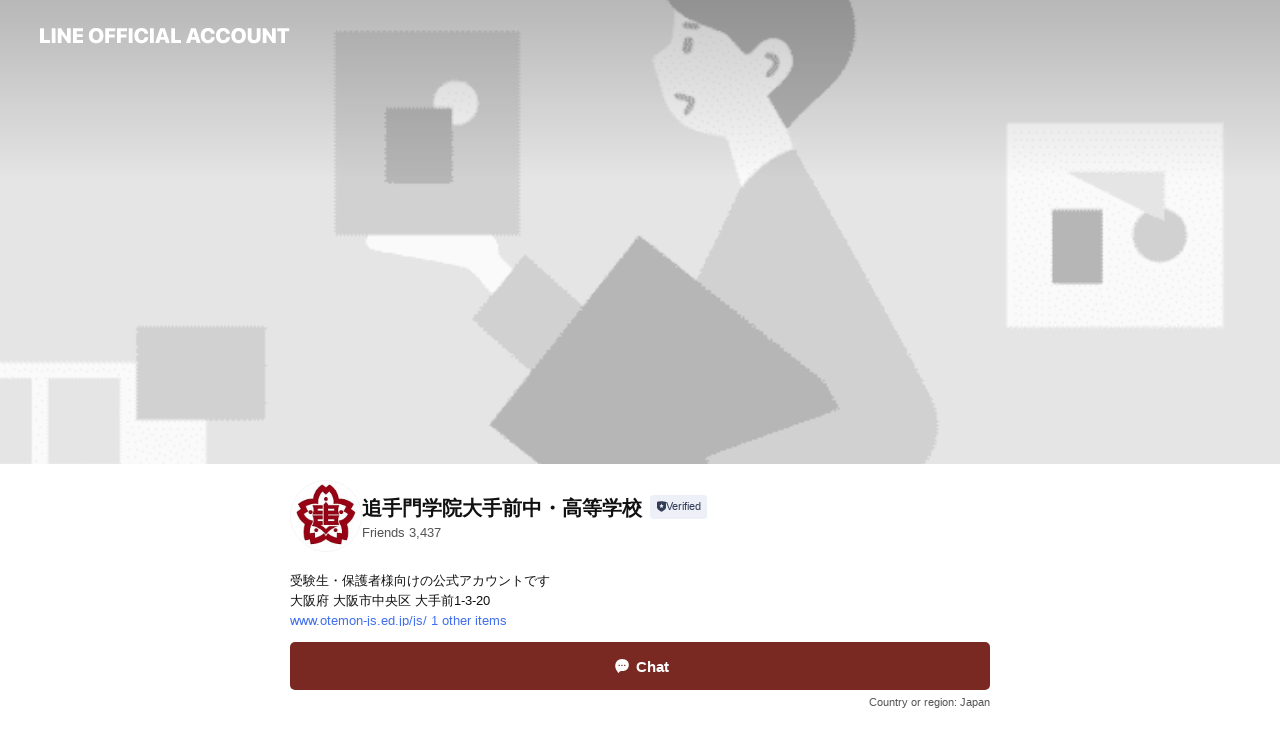

--- FILE ---
content_type: text/html; charset=utf-8
request_url: https://page.line.me/038bseah?openerPlatform=liff&openerKey=profileRecommend
body_size: 21317
content:
<!DOCTYPE html><html lang="en"><script id="oa-script-list" type="application/json">https://page.line-scdn.net/_next/static/chunks/pages/_app-04a59534f1b6ba96.js,https://page.line-scdn.net/_next/static/chunks/pages/%5BsearchId%5D-64515e177c06d1a4.js</script><head><meta charSet="UTF-8"/><meta name="viewport" content="width=device-width,initial-scale=1,minimum-scale=1,maximum-scale=1,user-scalable=no,viewport-fit=cover"/><link rel="apple-touch-icon" sizes="180x180" href="https://page.line-scdn.net/favicons/apple-touch-icon.png"/><link rel="icon" type="image/png" sizes="32x32" href="https://page.line-scdn.net/favicons/favicon-32x32.png"/><link rel="icon" type="image/png" sizes="16x16" href="https://page.line-scdn.net/favicons/favicon-16x16.png&quot;"/><link rel="mask-icon" href="https://page.line-scdn.net/favicons/safari-pinned-tab.svg" color="#4ecd00"/><link rel="shortcut icon" href="https://page.line-scdn.net/favicons/favicon.ico"/><meta name="theme-color" content="#ffffff"/><meta property="og:image" content="https://page-share.line.me//%40038bseah/global/og_image.png?ts=1768868507646"/><meta name="twitter:card" content="summary_large_image"/><link rel="stylesheet" href="https://unpkg.com/swiper@6.8.1/swiper-bundle.min.css"/><title>追手門学院大手前中・高等学校 | LINE Official Account</title><meta property="og:title" content="追手門学院大手前中・高等学校 | LINE Official Account"/><meta name="twitter:title" content="追手門学院大手前中・高等学校 | LINE Official Account"/><link rel="canonical" href="https://page.line.me/038bseah"/><meta property="line:service_name" content="Official Account"/><meta property="line:sub_title_2" content="〒540-0008 大阪府 大阪市中央区 大手前1-3-20"/><meta name="description" content="追手門学院大手前中・高等学校&#x27;s LINE official account profile page. Add them as a friend for the latest news."/><link rel="preload" as="image" href="https://oa-profile-media.line-scdn.net/0h0gbDOdTPb0hfPX0pjBUQHwliYTlsXzZMOFojfR9CdRMLeWN2YCxpRXleagMtcSBOPCshVSVdOSo6Zih_Bi8kUiFkbwQuUCliFQUjUg9NbSgXDXc/w720" media="(max-width: 360px)"/><link rel="preload" as="image" href="https://oa-profile-media.line-scdn.net/0h0gbDOdTPb0hfPX0pjBUQHwliYTlsXzZMOFojfR9CdRMLeWN2YCxpRXleagMtcSBOPCshVSVdOSo6Zih_Bi8kUiFkbwQuUCliFQUjUg9NbSgXDXc/w960" media="(min-width: 360.1px)"/><meta name="next-head-count" content="20"/><link rel="preload" href="https://page.line-scdn.net/_next/static/css/6c56c7c442f9e637.css" as="style"/><link rel="stylesheet" href="https://page.line-scdn.net/_next/static/css/6c56c7c442f9e637.css" data-n-g=""/><link rel="preload" href="https://page.line-scdn.net/_next/static/css/32cf1b1e6f7e57c2.css" as="style"/><link rel="stylesheet" href="https://page.line-scdn.net/_next/static/css/32cf1b1e6f7e57c2.css" data-n-p=""/><noscript data-n-css=""></noscript><script defer="" nomodule="" src="https://page.line-scdn.net/_next/static/chunks/polyfills-c67a75d1b6f99dc8.js"></script><script src="https://page.line-scdn.net/_next/static/chunks/webpack-130e19885477412b.js" defer=""></script><script src="https://page.line-scdn.net/_next/static/chunks/framework-5d5971fdfab04833.js" defer=""></script><script src="https://page.line-scdn.net/_next/static/chunks/main-05d9c954f502a1b0.js" defer=""></script><script src="https://page.line-scdn.net/_next/static/chunks/e893f787-81841bf25f7a5b4d.js" defer=""></script><script src="https://page.line-scdn.net/_next/static/chunks/fd0ff8c8-d43e8626c80b2f59.js" defer=""></script><script src="https://page.line-scdn.net/_next/static/chunks/518-b33b01654ebc3704.js" defer=""></script><script src="https://page.line-scdn.net/_next/static/chunks/421-6db75eee1ddcc32a.js" defer=""></script><script src="https://page.line-scdn.net/_next/static/chunks/70-2befe84e3601a64e.js" defer=""></script><script src="https://page.line-scdn.net/_next/static/chunks/806-b648e1cb86c8d62b.js" defer=""></script><script src="https://page.line-scdn.net/_next/static/chunks/137-90ab3d3bd63e8e4a.js" defer=""></script><script src="https://page.line-scdn.net/_next/static/chunks/124-b469aeaada29d832.js" defer=""></script><script src="https://page.line-scdn.net/_next/static/chunks/423-d26e88c20d1ad3af.js" defer=""></script><script src="https://page.line-scdn.net/_next/static/chunks/913-0e0576b9d3accdb4.js" defer=""></script><script src="https://page.line-scdn.net/_next/static/chunks/741-3bb2a46e2bff1fe4.js" defer=""></script><script src="https://page.line-scdn.net/_next/static/wbE9r1btNEObkNSy-fn7d/_buildManifest.js" defer=""></script><script src="https://page.line-scdn.net/_next/static/wbE9r1btNEObkNSy-fn7d/_ssgManifest.js" defer=""></script></head><body class=""><div id="__next"><div class="wrap main" style="--profile-button-color:#792822" data-background="true" data-theme="true" data-js-top="true"><header id="header" class="header header_web"><div class="header_wrap"><span class="header_logo"><svg xmlns="http://www.w3.org/2000/svg" fill="none" viewBox="0 0 250 17" class="header_logo_image" role="img" aria-label="LINE OFFICIAL ACCOUNT" title="LINE OFFICIAL ACCOUNT"><path fill="#000" d="M.118 16V1.204H3.88v11.771h6.121V16zm11.607 0V1.204h3.763V16zm6.009 0V1.204h3.189l5.916 8.541h.072V1.204h3.753V16h-3.158l-5.947-8.634h-.072V16zm15.176 0V1.204h10.14v3.025h-6.377V7.15h5.998v2.83h-5.998v2.994h6.378V16zm23.235.267c-4.491 0-7.3-2.943-7.3-7.66v-.02c0-4.707 2.83-7.65 7.3-7.65 4.502 0 7.311 2.943 7.311 7.65v.02c0 4.717-2.8 7.66-7.311 7.66m0-3.118c2.153 0 3.486-1.763 3.486-4.542v-.02c0-2.8-1.363-4.533-3.486-4.533-2.102 0-3.466 1.723-3.466 4.532v.02c0 2.81 1.354 4.543 3.466 4.543M65.291 16V1.204h10.07v3.025h-6.306v3.373h5.732v2.881h-5.732V16zm11.731 0V1.204h10.07v3.025h-6.307v3.373h5.732v2.881h-5.732V16zm11.73 0V1.204h3.764V16zm12.797.267c-4.44 0-7.198-2.84-7.198-7.67v-.01c0-4.83 2.779-7.65 7.198-7.65 3.866 0 6.542 2.481 6.676 5.793v.103h-3.62l-.021-.154c-.235-1.538-1.312-2.625-3.035-2.625-2.06 0-3.363 1.692-3.363 4.522v.01c0 2.861 1.313 4.563 3.374 4.563 1.63 0 2.789-1.015 3.045-2.666l.02-.112h3.62l-.01.112c-.133 3.312-2.84 5.784-6.686 5.784m8.47-.267V1.204h3.763V16zm5.189 0 4.983-14.796h4.604L129.778 16h-3.947l-.923-3.25h-4.83l-.923 3.25zm7.249-11.577-1.6 5.62h3.271l-1.599-5.62zM131.204 16V1.204h3.763v11.771h6.121V16zm14.868 0 4.983-14.796h4.604L160.643 16h-3.948l-.923-3.25h-4.83L150.02 16zm7.249-11.577-1.599 5.62h3.271l-1.6-5.62zm14.653 11.844c-4.44 0-7.198-2.84-7.198-7.67v-.01c0-4.83 2.779-7.65 7.198-7.65 3.866 0 6.542 2.481 6.675 5.793v.103h-3.619l-.021-.154c-.236-1.538-1.312-2.625-3.035-2.625-2.061 0-3.363 1.692-3.363 4.522v.01c0 2.861 1.312 4.563 3.373 4.563 1.631 0 2.789-1.015 3.046-2.666l.02-.112h3.62l-.01.112c-.134 3.312-2.841 5.784-6.686 5.784m15.258 0c-4.44 0-7.198-2.84-7.198-7.67v-.01c0-4.83 2.778-7.65 7.198-7.65 3.866 0 6.542 2.481 6.675 5.793v.103h-3.619l-.021-.154c-.236-1.538-1.312-2.625-3.035-2.625-2.061 0-3.363 1.692-3.363 4.522v.01c0 2.861 1.312 4.563 3.373 4.563 1.631 0 2.789-1.015 3.046-2.666l.02-.112h3.62l-.011.112c-.133 3.312-2.84 5.784-6.685 5.784m15.36 0c-4.491 0-7.3-2.943-7.3-7.66v-.02c0-4.707 2.83-7.65 7.3-7.65 4.502 0 7.311 2.943 7.311 7.65v.02c0 4.717-2.799 7.66-7.311 7.66m0-3.118c2.154 0 3.487-1.763 3.487-4.542v-.02c0-2.8-1.364-4.533-3.487-4.533-2.102 0-3.466 1.723-3.466 4.532v.02c0 2.81 1.354 4.543 3.466 4.543m15.514 3.118c-3.855 0-6.367-2.184-6.367-5.517V1.204h3.763v9.187c0 1.723.923 2.758 2.615 2.758 1.681 0 2.604-1.035 2.604-2.758V1.204h3.763v9.546c0 3.322-2.491 5.517-6.378 5.517M222.73 16V1.204h3.189l5.916 8.541h.072V1.204h3.753V16h-3.158l-5.947-8.634h-.072V16zm18.611 0V4.229h-4.081V1.204h11.915v3.025h-4.081V16z"></path></svg></span></div></header><div class="container"><div data-intersection-target="profileFace" class="_root_f63qr_2 _modeLiffApp_f63qr_155"><div class="_coverImage_f63qr_2"><div data-intersection-target="coverImage" class="_root_1e0fr_1 _black_1e0fr_61"><picture class="_coverPicture_1e0fr_10"><source media="(min-width: 1048px)" srcSet="[data-uri]"/><source media="(min-width: 712px)" srcSet="[data-uri]"/><img class="_coverImage_1e0fr_7" src="[data-uri]" alt="" width="380" height="189"/></picture><img class="_coverImageSpacer_1e0fr_7" src="[data-uri]" alt=""/><div class="_root_qs6hr_1" aria-label="loading"><svg viewBox="0 0 50 50" xmlns="http://www.w3.org/2000/svg" class="_spinner_qs6hr_10" width="50" style="margin-left:-25px;margin-top:-25px"><path d="m9.906 37.346a1.5 1.5 0 0 1 2.321-1.9 16.461 16.461 0 0 0 12.774 6.054c9.112 0 16.5-7.387 16.5-16.5s-7.388-16.5-16.501-16.5a1.5 1.5 0 0 1 0-3c10.77 0 19.5 8.73 19.5 19.5s-8.73 19.5-19.5 19.5a19.46 19.46 0 0 1 -15.095-7.154z" fill="#fff"></path></svg></div></div></div><div class="_account_f63qr_11"><div class="_accountHead_f63qr_16"><div class="_accountHeadIcon_f63qr_22"><a class="_accountHeadIconLink_f63qr_31" href="/038bseah/profile/img"><div class="_root_19dwp_1"><img class="_thumbnailImage_19dwp_8" src="https://profile.line-scdn.net/0hjsY_vthqNVxkJic1uEhKC1hjOzETCDMUHBR8bkJxaT9JQ3RZURd_M0ciamsdEnoNC0J7aEAgPmwc/preview" alt="Show profile photo" width="70" height="70"/></div></a></div><div class="_accountHeadContents_f63qr_34"><h1 class="_accountHeadTitle_f63qr_37"><span class="_accountHeadTitleText_f63qr_51">追手門学院大手前中・高等学校</span><button type="button" class="_accountHeadBadge_f63qr_54" aria-label="Show account info"><span class="_root_4p75h_1 _typeCertified_4p75h_20"><span class="_icon_4p75h_17"><span role="img" aria-label="Verification status" class="la labs _iconImage_4p75h_17" style="width:11px;aspect-ratio:1;display:inline-grid;place-items:stretch"><svg xmlns="http://www.w3.org/2000/svg" data-laicon-version="10.2" viewBox="0 0 20 20" fill="currentColor"><g transform="translate(-2 -2)"><path d="M12 2.5c-3.7 0-6.7.7-7.8 1-.3.2-.5.5-.5.8v8.9c0 3.2 4.2 6.3 8 8.2.1 0 .2.1.3.1s.2 0 .3-.1c3.9-1.9 8-5 8-8.2V4.3c0-.3-.2-.6-.5-.7-1.1-.3-4.1-1.1-7.8-1.1zm0 4.2 1.2 2.7 2.7.3-1.9 2 .4 2.8-2.4-1.2-2.4 1.3.4-2.8-1.9-2 2.7-.3L12 6.7z"/></g></svg></span></span><span class="_label_4p75h_42">Verified</span></span></button></h1><div class="_accountHeadSubTexts_f63qr_58"><p class="_accountHeadSubText_f63qr_58">Friends<!-- --> <!-- -->3,437</p></div></div></div><div class="_accountInfo_f63qr_73"><p class="_accountInfoText_f63qr_85">受験生・保護者様向けの公式アカウントです</p><p class="_accountInfoText_f63qr_85">大阪府 大阪市中央区 大手前1-3-20</p><p><a class="_accountInfoWebsiteLink_f63qr_137" href="https://www.otemon-js.ed.jp/js/"><span class="_accountInfoWebsiteUrl_f63qr_141">www.otemon-js.ed.jp/js/</span><span class="_accountInfoWebsiteCount_f63qr_147">1 other items</span></a></p></div><div class="_actionButtons_f63qr_152"><div><div class="_root_1nhde_1"><button type="button" class="_button_1nhde_9"><span class="_icon_1nhde_31"><span role="img" class="la lar" style="width:14px;aspect-ratio:1;display:inline-grid;place-items:stretch"><svg xmlns="http://www.w3.org/2000/svg" data-laicon-version="15.0" viewBox="0 0 20 20" fill="currentColor"><g transform="translate(-2 -2)"><path d="M11.8722 10.2255a.9.9 0 1 0 0 1.8.9.9 0 0 0 0-1.8Zm-3.5386 0a.9.9 0 1 0 0 1.8.9.9 0 0 0 0-1.8Zm7.0767 0a.9.9 0 1 0 0 1.8.9.9 0 0 0 0-1.8Z"/><path d="M6.5966 6.374c-1.256 1.2676-1.988 3.1338-1.988 5.5207 0 2.8387 1.6621 5.3506 2.8876 6.8107.6247-.8619 1.6496-1.7438 3.2265-1.7444h.0015l2.2892-.0098h.0028c3.4682 0 6.2909-2.8223 6.2909-6.2904 0-1.9386-.7072-3.4895-1.9291-4.5632C16.1475 5.0163 14.3376 4.37 12.0582 4.37c-2.3602 0-4.2063.7369-5.4616 2.004Zm-.9235-.915C7.2185 3.8991 9.4223 3.07 12.0582 3.07c2.5189 0 4.6585.7159 6.1779 2.051 1.5279 1.3427 2.371 3.2622 2.371 5.5398 0 4.1857-3.4041 7.5896-7.5894 7.5904h-.0015l-2.2892.0098h-.0028c-1.33 0-2.114.9634-2.5516 1.8265l-.4192.8269-.6345-.676c-1.2252-1.3055-3.8103-4.4963-3.8103-8.3437 0-2.6555.8198-4.8767 2.3645-6.4358Z"/></g></svg></span></span><span class="_label_1nhde_14">Chat</span></button></div><div class="_root_1nhde_1"><a role="button" href="https://liff.line.me/1654883656-XqwKRkd4/accounts/038bseah/shopcards/01HG80B10MGTHGEJXESB65E78N?utm_source=businessprofile&amp;utm_medium=action_btn" class="_button_1nhde_9"><span class="_icon_1nhde_31"><span role="img" class="la labr" style="width:14px;aspect-ratio:1;display:inline-grid;place-items:stretch"><svg xmlns="http://www.w3.org/2000/svg" data-laicon-version="16.2" viewBox="0 0 20 20" fill="currentColor"><g transform="translate(-2 -2)"><path d="M7.82 4.77c-3.08 1.78-4.59 5.24-4.06 8.56h.01l-1.2.69c-.85-3.98.89-8.24 4.6-10.38 3.71-2.14 8.27-1.52 11.29 1.2l-1.2.69c-2.61-2.12-6.36-2.54-9.44-.76Zm8.35 14.46c3.08-1.78 4.59-5.24 4.06-8.56l1.2-.69c.85 3.99-.9 8.24-4.61 10.38-3.71 2.14-8.27 1.53-11.29-1.2l1.2-.69c2.61 2.12 6.36 2.54 9.44.76Z"/><path d="M9.04 6.86a5.923 5.923 0 0 0-2.96 5.13l-.01-.01-1.26.73c-.27-2.74 1.03-5.52 3.57-6.98a7.243 7.243 0 0 1 7.84.4l-1.26.73a5.907 5.907 0 0 0-5.92 0Zm5.92 10.28a5.91 5.91 0 0 0 2.96-5.13l.01.01 1.26-.73c.27 2.74-1.03 5.52-3.57 6.98a7.243 7.243 0 0 1-7.84-.4l1.26-.73a5.907 5.907 0 0 0 5.92 0Z"/><path d="m14.31 9.79-.67 1.85L15 13.06c.17.17.04.46-.2.46l-1.96-.06-.93 1.73c-.11.21-.43.18-.5-.05l-.55-1.89-1.93-.35c-.24-.04-.3-.35-.1-.49l1.63-1.1-.27-1.95c-.03-.24.24-.4.43-.25l1.55 1.2 1.77-.86c.22-.11.45.11.37.33v.01Zm2.52-1.16a6.064 6.064 0 0 0-.87-.99l3.37-1.95c.28.33.54.68.78 1.05l-3.28 1.89Zm-.87-.99-.01-.01.01.01Zm5.17 1.17-3.37 1.95c-.1-.43-.24-.85-.43-1.26l3.28-1.89c.2.39.38.79.52 1.2ZM7.168 15.371l.002-.001-.01-.01.008.011ZM3.89 17.26l3.278-1.889c.258.366.555.702.872.989l-3.37 1.95c-.28-.33-.54-.68-.78-1.05Zm2.35-4.02-3.37 1.95c.14.41.32.81.52 1.2l3.28-1.89c-.19-.41-.33-.83-.43-1.26Z"/></g></svg></span></span><span class="_label_1nhde_14">Reward cards</span></a></div></div></div></div></div><div class="content"><div class="ldsg-tab plugin_tab" data-flexible="flexible" style="--tab-indicator-position:0px;--tab-indicator-width:0px" id="tablist"><div class="tab-content"><div class="tab-content-inner"><div class="tab-list" role="tablist"><a aria-selected="true" role="tab" class="tab-list-item" tabindex="0"><span class="text">Social media</span></a><a aria-selected="false" role="tab" class="tab-list-item"><span class="text">Basic info</span></a><a aria-selected="false" role="tab" class="tab-list-item"><span class="text">You might like</span></a></div><div class="tab-indicator"></div></div></div></div><section class="section section_sns" id="plugin-social-media-1102885443181580" data-js-plugin="socialMedia"><h2 class="title_section" data-testid="plugin-header"><span class="title">Social media</span></h2><div class="sns_plugin"><p class="text">Follow us on social media</p><div class="sns_area"><a target="_blank" rel="noopener noreferrer ugc nofollow" href="https://www.instagram.com/otemon_otemae_jsh?utm_source=ig_web_button_share_sheet&amp;igsh=ZDNlZDc0MzIxNw==" class="link link_instagram" data-testid="instagram"><span class="icon"><svg xmlns="http://www.w3.org/2000/svg" data-laicon-version="5.9" viewBox="0 0 24 24"><g fill="#fff"><path d="M12 4.622c2.403 0 2.688.009 3.637.052.877.04 1.354.187 1.67.31.421.163.72.358 1.036.673.315.315.51.615.673 1.035.123.317.27.794.31 1.671.043.95.052 1.234.052 3.637s-.009 2.688-.052 3.637c-.04.877-.187 1.354-.31 1.67a2.79 2.79 0 01-.673 1.036c-.315.315-.615.51-1.035.673-.317.123-.794.27-1.671.31-.95.043-1.234.052-3.637.052s-2.688-.009-3.637-.052c-.877-.04-1.354-.187-1.67-.31a2.788 2.788 0 01-1.036-.673 2.79 2.79 0 01-.673-1.035c-.123-.317-.27-.794-.31-1.671-.043-.95-.052-1.234-.052-3.637s.009-2.688.052-3.637c.04-.877.187-1.354.31-1.67a2.79 2.79 0 01.673-1.036c.315-.315.615-.51 1.035-.673.317-.123.794-.27 1.671-.31.95-.043 1.234-.052 3.637-.052zM12 3c-2.444 0-2.75.01-3.71.054-.959.044-1.613.196-2.185.418A4.412 4.412 0 004.51 4.511c-.5.5-.809 1.002-1.038 1.594-.223.572-.375 1.226-.419 2.184C3.01 9.25 3 9.556 3 12s.01 2.75.054 3.71c.044.959.196 1.613.419 2.185a4.41 4.41 0 001.038 1.595c.5.5 1.002.808 1.594 1.038.572.222 1.226.374 2.184.418C9.25 20.99 9.556 21 12 21s2.75-.01 3.71-.054c.959-.044 1.613-.196 2.185-.419a4.412 4.412 0 001.595-1.038c.5-.5.808-1.002 1.038-1.594.222-.572.374-1.226.418-2.184.044-.96.054-1.267.054-3.711s-.01-2.75-.054-3.71c-.044-.959-.196-1.613-.419-2.185A4.412 4.412 0 0019.49 4.51c-.5-.5-1.002-.809-1.594-1.039-.572-.222-1.226-.374-2.184-.418C14.75 3.01 14.444 3 12 3z"></path><path d="M12.004 7.383a4.622 4.622 0 100 9.243 4.622 4.622 0 000-9.243zm0 7.621a3 3 0 110-6 3 3 0 010 6zm5.884-7.807a1.08 1.08 0 11-2.16 0 1.08 1.08 0 012.16 0z"></path></g></svg></span></a><a target="_blank" rel="noopener noreferrer ugc nofollow" href="https://youtube.com/channel/UCUGRJU6HM5RrlrkWthBcFzA?si=YU3px_UMmCOyXo24" class="link link_youtube" data-testid="youtube"><span class="icon"><svg xmlns="http://www.w3.org/2000/svg" data-laicon-version="5.9" viewBox="0 0 24 24"><path d="M20.624 7.968a2.254 2.254 0 00-1.591-1.592C17.629 6 12 6 12 6s-5.629 0-7.033.376a2.254 2.254 0 00-1.59 1.592C3 9.37 3 12.3 3 12.3s0 2.929.376 4.332a2.254 2.254 0 001.591 1.592C6.371 18.6 12 18.6 12 18.6s5.629 0 7.033-.376a2.254 2.254 0 001.59-1.591C21 15.229 21 12.3 21 12.3s0-2.929-.376-4.332zM10.2 15V9.6l4.676 2.7L10.2 15z" fill="#fff"></path></svg></span></a></div></div></section><section class="section section_info" id="plugin-information-1102885443181579" data-js-plugin="information"><h2 class="title_section" data-testid="plugin-header"><span class="title">Basic info</span></h2><div class="basic_info_item info_intro"><i class="icon"><svg width="19" height="19" viewBox="0 0 19 19" fill="none" xmlns="http://www.w3.org/2000/svg"><path fill-rule="evenodd" clip-rule="evenodd" d="M14.25 2.542h-9.5c-.721 0-1.306.584-1.306 1.306v11.304c0 .722.585 1.306 1.306 1.306h9.5c.722 0 1.306-.584 1.306-1.306V3.848c0-.722-.584-1.306-1.306-1.306zM4.75 3.57h9.5c.153 0 .277.124.277.277v11.304a.277.277 0 01-.277.277h-9.5a.277.277 0 01-.277-.277V3.848c0-.153.124-.277.277-.277zm7.167 6.444v-1.03H7.083v1.03h4.834zm0-3.675v1.03H7.083V6.34h4.834zm0 6.32v-1.03H7.083v1.03h4.834z" fill="#000"></path></svg></i>大阪市中央区大手前に所在する私立中高一貫校です</div><div class="basic_info_item info_url is_selectable"><i class="icon"><svg width="19" height="19" viewBox="0 0 19 19" fill="none" xmlns="http://www.w3.org/2000/svg"><path fill-rule="evenodd" clip-rule="evenodd" d="M9.5 2.18a7.32 7.32 0 100 14.64 7.32 7.32 0 000-14.64zM3.452 7.766A6.294 6.294 0 003.21 9.5c0 .602.084 1.184.242 1.736H6.32A17.222 17.222 0 016.234 9.5c0-.597.03-1.178.086-1.735H3.452zm.396-1.029H6.46c.224-1.303.607-2.422 1.11-3.225a6.309 6.309 0 00-3.722 3.225zm3.51 1.03a15.745 15.745 0 000 3.47h4.284a15.749 15.749 0 000-3.47H7.358zm4.131-1.03H7.511C7.903 4.64 8.707 3.21 9.5 3.21c.793 0 1.597 1.43 1.99 3.526zm1.19 1.03a17.21 17.21 0 010 3.47h2.869A6.292 6.292 0 0015.79 9.5c0-.602-.084-1.184-.242-1.735H12.68zm2.473-1.03H12.54c-.224-1.303-.607-2.422-1.11-3.225a6.308 6.308 0 013.722 3.225zM7.57 15.489a6.309 6.309 0 01-3.722-3.224H6.46c.224 1.303.607 2.421 1.11 3.224zm1.929.301c-.793 0-1.596-1.43-1.99-3.525h3.98c-.394 2.095-1.197 3.525-1.99 3.525zm1.93-.301c.503-.803.886-1.921 1.11-3.224h2.612a6.309 6.309 0 01-3.723 3.224z" fill="#000"></path></svg></i><a class="account_info_website_link" href="https://www.otemon-js.ed.jp/js/"><span class="account_info_website_url">www.otemon-js.ed.jp/js/</span><span class="account_info_website_count">1 other items</span></a></div><div class="basic_info_item place_map" data-js-access="true"><div class="map_area"><a target="_blank" rel="noopener" href="https://www.google.com/maps/search/?api=1&amp;query=34.6893179%2C135.5207037"><img src="https://maps.googleapis.com/maps/api/staticmap?key=AIzaSyCmbTfxB3uMZpzVX9NYKqByC1RRi2jIjf0&amp;channel=Line_Account&amp;scale=2&amp;size=400x200&amp;center=34.6894179%2C135.5207037&amp;markers=scale%3A2%7Cicon%3Ahttps%3A%2F%2Fpage.line-scdn.net%2F_%2Fimages%2FmapPin.v1.png%7C34.6893179%2C135.5207037&amp;language=en&amp;region=&amp;signature=-7EEGxIfmHv7O99Pqar0U0rGjF4%3D" alt=""/></a></div><div class="map_text"><i class="icon"><svg width="19" height="19" viewBox="0 0 19 19" fill="none" xmlns="http://www.w3.org/2000/svg"><path fill-rule="evenodd" clip-rule="evenodd" d="M9.731 1.864l-.23-.004a6.308 6.308 0 00-4.853 2.266c-2.155 2.565-1.9 6.433.515 8.857a210.37 210.37 0 013.774 3.911.772.772 0 001.13 0l.942-.996a182.663 182.663 0 012.829-2.916c2.413-2.422 2.67-6.29.515-8.855a6.308 6.308 0 00-4.622-2.263zm-.23 1.026a5.28 5.28 0 014.064 1.9c1.805 2.147 1.588 5.413-.456 7.466l-.452.456a209.82 209.82 0 00-2.87 2.98l-.285.3-1.247-1.31a176.87 176.87 0 00-2.363-2.425c-2.045-2.053-2.261-5.32-.456-7.468a5.28 5.28 0 014.064-1.9zm0 3.289a2.004 2.004 0 100 4.008 2.004 2.004 0 000-4.008zm0 1.029a.975.975 0 110 1.95.975.975 0 010-1.95z" fill="#000"></path></svg></i><div class="map_title_area"><strong class="map_title">〒540-0008 大阪府 大阪市中央区 大手前1-3-20</strong><button type="button" class="button_copy" aria-label="Copy"><i class="icon_copy"><svg width="16" height="16" xmlns="http://www.w3.org/2000/svg" data-laicon-version="15" viewBox="0 0 24 24"><path d="M3.2 3.05a.65.65 0 01.65-.65h12.99a.65.65 0 01.65.65V6.5h-1.3V3.7H4.5v13.28H7v1.3H3.85a.65.65 0 01-.65-.65V3.05z"></path><path d="M6.52 6.36a.65.65 0 01.65-.65h12.98a.65.65 0 01.65.65V17.5l-4.1 4.1H7.17a.65.65 0 01-.65-.65V6.36zm1.3.65V20.3h8.34l3.34-3.34V7.01H7.82z"></path><path d="M14.13 10.19H9.6v-1.3h4.53v1.3zm0 2.2H9.6v-1.3h4.53v1.3zm1.27 3.81h5.4v1.3h-4.1v4.1h-1.3v-5.4z"></path></svg></i></button></div></div></div></section><section class="section section_recommend" id="plugin-recommendation-RecommendationPlugin" data-js-plugin="recommendation"><a target="_self" rel="noopener" href="https://liff.line.me/1654867680-wGKa63aV/?utm_source=oaprofile&amp;utm_medium=recommend" class="link"><h2 class="title_section" data-testid="plugin-header"><span class="title">You might like</span><span class="text_more">See more</span></h2></a><section class="RecommendationPlugin_subSection__nWfpQ"><h3 class="RecommendationPlugin_subTitle__EGDML">Accounts others are viewing</h3><div class="swiper-container"><div class="swiper-wrapper"><div class="swiper-slide"><div class="recommend_list"><div class="recommend_item" id="recommend-item-1"><a target="_self" rel="noopener" href="https://page.line.me/410oztlc?openerPlatform=liff&amp;openerKey=profileRecommend" class="link"><div class="thumb"><img src="https://profile.line-scdn.net/0hG3MLhKj6GBxwNQYcJDdnS0xwFnEHGx5UCAMEKAFlEihcBV5NTAFSfwUxFH5ZBF8eH1sALwFhQixe/preview" class="image" alt=""/></div><div class="info"><strong class="info_name"><i class="icon_certified"></i>三田国際科学学園広報部</strong><div class="info_detail"><span class="friend">5,054 friends</span></div></div></a></div><div class="recommend_item" id="recommend-item-2"><a target="_self" rel="noopener" href="https://page.line.me/493dfphq?openerPlatform=liff&amp;openerKey=profileRecommend" class="link"><div class="thumb"><img src="https://profile.line-scdn.net/0h2oT36Et5bUBpSkXpTb8SF1UPYy0eZGsIESoqc0lINXFBKH9CAngnLkgYNnMTcylGUCkqcR4aYyMT/preview" class="image" alt=""/></div><div class="info"><strong class="info_name"><i class="icon_certified"></i>滝川第二中学校・高等学校</strong><div class="info_detail"><span class="friend">545 friends</span></div></div></a></div><div class="recommend_item" id="recommend-item-3"><a target="_self" rel="noopener" href="https://page.line.me/470rllct?openerPlatform=liff&amp;openerKey=profileRecommend" class="link"><div class="thumb"><img src="https://profile.line-scdn.net/0h2PKMJaaObX92NHvYaOoSKEpxYxIBGms3Dgd1EAM0MU0LAC8qHlJwSgM3NEYJU3h8S1QlEVEyMh9f/preview" class="image" alt=""/></div><div class="info"><strong class="info_name"><i class="icon_certified"></i>履正社中学校</strong><div class="info_detail"><span class="friend">1,211 friends</span></div></div></a></div></div></div><div class="swiper-slide"><div class="recommend_list"><div class="recommend_item" id="recommend-item-4"><a target="_self" rel="noopener" href="https://page.line.me/509pesjn?openerPlatform=liff&amp;openerKey=profileRecommend" class="link"><div class="thumb"><img src="https://profile.line-scdn.net/0h75SqXe73aBpuCHm855IXTVJNZncZJm5SFj4ueBwBZnkWOylMUG0iexkMPywUOX8bWjouLBkMZn9H/preview" class="image" alt=""/></div><div class="info"><strong class="info_name"><i class="icon_certified"></i>🍋レモネードスクール</strong><div class="info_detail"><span class="friend">740 friends</span></div></div></a></div><div class="recommend_item" id="recommend-item-5"><a target="_self" rel="noopener" href="https://page.line.me/995onamg?openerPlatform=liff&amp;openerKey=profileRecommend" class="link"><div class="thumb"><img src="https://profile.line-scdn.net/0hm0_Dr1oGMh9iPR_h0e5NSF54PHIVEzRXGl94ekI0aitOD3NBVlMuLEI-OypMDnJOW1J9cUA1ZShO/preview" class="image" alt=""/></div><div class="info"><strong class="info_name"><i class="icon_premium"></i>KUMON</strong><div class="info_detail"><span class="friend">25,092,021 friends</span></div><div class="common_label"><strong class="label"><i class="icon"><svg width="12" height="12" viewBox="0 0 12 12" fill="none" xmlns="http://www.w3.org/2000/svg"><path fill-rule="evenodd" clip-rule="evenodd" d="M1.675 2.925v6.033h.926l.923-.923.923.923h5.878V2.925H4.447l-.923.923-.923-.923h-.926zm-.85-.154c0-.384.312-.696.696-.696h1.432l.571.571.572-.571h6.383c.385 0 .696.312.696.696v6.341a.696.696 0 01-.696.696H4.096l-.572-.571-.571.571H1.52a.696.696 0 01-.696-.696V2.771z" fill="#777"></path><path fill-rule="evenodd" clip-rule="evenodd" d="M3.025 4.909v-.65h1v.65h-1zm0 1.357v-.65h1v.65h-1zm0 1.358v-.65h1v.65h-1z" fill="#777"></path></svg></i><span class="text">Coupons</span></strong><strong class="label"><i class="icon"><svg width="13" height="12" viewBox="0 0 13 12" fill="none" xmlns="http://www.w3.org/2000/svg"><path fill-rule="evenodd" clip-rule="evenodd" d="M11.1 2.14H2.7a.576.576 0 00-.575.576v6.568c0 .317.258.575.575.575h8.4a.576.576 0 00.575-.575V2.716a.576.576 0 00-.575-.575zm-.076 2.407V9.21h-8.25V4.547h8.25zm0-.65V2.791h-8.25v1.106h8.25z" fill="#777"></path><path d="M11.024 9.209v.1h.1v-.1h-.1zm0-4.662h.1v-.1h-.1v.1zM2.774 9.21h-.1v.1h.1v-.1zm0-4.662v-.1h-.1v.1h.1zm8.25-.65v.1h.1v-.1h-.1zm0-1.106h.1v-.1h-.1v.1zm-8.25 0v-.1h-.1v.1h.1zm0 1.106h-.1v.1h.1v-.1zM2.7 2.241h8.4v-.2H2.7v.2zm-.475.475c0-.262.213-.475.475-.475v-.2a.676.676 0 00-.675.675h.2zm0 6.568V2.716h-.2v6.568h.2zm.475.475a.476.476 0 01-.475-.475h-.2c0 .372.303.675.675.675v-.2zm8.4 0H2.7v.2h8.4v-.2zm.475-.475a.476.476 0 01-.475.475v.2a.676.676 0 00.675-.675h-.2zm0-6.568v6.568h.2V2.716h-.2zM11.1 2.24c.262 0 .475.213.475.475h.2a.676.676 0 00-.675-.675v.2zm.024 6.968V4.547h-.2V9.21h.2zm-8.35.1h8.25v-.2h-8.25v.2zm-.1-4.762V9.21h.2V4.547h-.2zm8.35-.1h-8.25v.2h8.25v-.2zm.1-.55V2.791h-.2v1.106h.2zm-.1-1.206h-8.25v.2h8.25v-.2zm-8.35.1v1.106h.2V2.791h-.2zm.1 1.206h8.25v-.2h-8.25v.2zm6.467 2.227l-.296.853-.904.019.72.545-.261.865.741-.516.742.516-.262-.865.72-.545-.903-.019-.297-.853z" fill="#777"></path></svg></i><span class="text">Reward card</span></strong></div></div></a></div><div class="recommend_item" id="recommend-item-6"><a target="_self" rel="noopener" href="https://page.line.me/328ayolu?openerPlatform=liff&amp;openerKey=profileRecommend" class="link"><div class="thumb"><img src="https://profile.line-scdn.net/0hwHGwOzQfKGd6DjbL76ZXMEZLJgoNIC4vAjgzBV0IdwJRbWgxQ2kyAVcNcwAHOW0xFm5uBA0Kcl8H/preview" class="image" alt=""/></div><div class="info"><strong class="info_name"><i class="icon_certified"></i>早稲田大学（Waseda Univ.）</strong><div class="info_detail"><span class="friend">10,318 friends</span></div></div></a></div></div></div><div class="swiper-slide"><div class="recommend_list"><div class="recommend_item" id="recommend-item-7"><a target="_self" rel="noopener" href="https://page.line.me/tcs8156l?openerPlatform=liff&amp;openerKey=profileRecommend" class="link"><div class="thumb"><img src="https://profile.line-scdn.net/0hcAVJ1D_fPG5rMyp3-QRDOVd2MgMcHTomEwAhDU4wMVsRAH5sAFNwChs2ZAoUB3k7UVYnW09nawpP/preview" class="image" alt=""/></div><div class="info"><strong class="info_name"><i class="icon_certified"></i>武蔵野美術大学</strong><div class="info_detail"><span class="friend">28,334 friends</span></div></div></a></div><div class="recommend_item" id="recommend-item-8"><a target="_self" rel="noopener" href="https://page.line.me/923vvive?openerPlatform=liff&amp;openerKey=profileRecommend" class="link"><div class="thumb"><img src="https://profile.line-scdn.net/0hNI_Naa9PEWZiNwML42VuMV5yHwsVGRcuGlINCRBnS1dJV1Q4XQJdA0I_RwRMVVJnX1NYVBMwGwFG/preview" class="image" alt=""/></div><div class="info"><strong class="info_name"><i class="icon_certified"></i>育児119 公式</strong><div class="info_detail"><span class="friend">24,388 friends</span></div></div></a></div><div class="recommend_item" id="recommend-item-9"><a target="_self" rel="noopener" href="https://page.line.me/601ajvcx?openerPlatform=liff&amp;openerKey=profileRecommend" class="link"><div class="thumb"><img src="https://profile.line-scdn.net/0hKHf8ibJTFGdbQQbd_1xrMGcEGgosbxIvIyJZBi0RSAB_dQAzZCNYUyoTTF9weVY5My5fVH0VSwB0/preview" class="image" alt=""/></div><div class="info"><strong class="info_name"><i class="icon_certified"></i>馬渕教室高校受験コース天王寺校</strong><div class="info_detail"><span class="friend">638 friends</span></div></div></a></div></div></div><div class="swiper-slide"><div class="recommend_list"><div class="recommend_item" id="recommend-item-10"><a target="_self" rel="noopener" href="https://page.line.me/yph1809b?openerPlatform=liff&amp;openerKey=profileRecommend" class="link"><div class="thumb"><img src="https://profile.line-scdn.net/0hgTAlGEexOHt8FSvfIF9HLEBQNhYLOz4zBHR-SF5Gb05ZJSorE3EnFA5CYkwCISgrFCFxSlEVYkJU/preview" class="image" alt=""/></div><div class="info"><strong class="info_name"><i class="icon_certified"></i>海外留学のEF日本事務局</strong><div class="info_detail"><span class="friend">94,384 friends</span></div></div></a></div><div class="recommend_item" id="recommend-item-11"><a target="_self" rel="noopener" href="https://page.line.me/633sbrba?openerPlatform=liff&amp;openerKey=profileRecommend" class="link"><div class="thumb"><img src="https://profile.line-scdn.net/0hQfX3AnNMDkllShlAHxNxHlkPACQSZAgBHSpAKBBDA3BMehseDi9EK0JIUnwYKUEfCiwUeBRCVCtB/preview" class="image" alt=""/></div><div class="info"><strong class="info_name"><i class="icon_certified"></i>駿台・浜学園（関西）</strong><div class="info_detail"><span class="friend">2,654 friends</span></div></div></a></div><div class="recommend_item" id="recommend-item-12"><a target="_self" rel="noopener" href="https://page.line.me/701izxix?openerPlatform=liff&amp;openerKey=profileRecommend" class="link"><div class="thumb"><img src="https://profile.line-scdn.net/0heFxbbILSOmlFGxFvfmtFPnleNAQyNTwhPXt8B2EYYls8KCk-en91BmkYMFE6LS44KX10CmlMYQw7/preview" class="image" alt=""/></div><div class="info"><strong class="info_name"><i class="icon_certified"></i>ハートフル国語塾</strong><div class="info_detail"><span class="friend">2,504 friends</span></div></div></a></div></div></div><div class="swiper-slide"><div class="recommend_list"><div class="recommend_item" id="recommend-item-13"><a target="_self" rel="noopener" href="https://page.line.me/964avsxh?openerPlatform=liff&amp;openerKey=profileRecommend" class="link"><div class="thumb"><img src="https://profile.line-scdn.net/0he8xdeRlrOhdFHST0dwhFQHlYNHoyMzxfPXx9I2EcNi5tfXxGf39zeGZOZiM4JH9DfXJzeTIZYiZr/preview" class="image" alt=""/></div><div class="info"><strong class="info_name"><i class="icon_certified"></i>ベネッセ教育情報　不登校ライフナビ</strong><div class="info_detail"><span class="friend">6,199 friends</span></div></div></a></div><div class="recommend_item" id="recommend-item-14"><a target="_self" rel="noopener" href="https://page.line.me/684dmirn?openerPlatform=liff&amp;openerKey=profileRecommend" class="link"><div class="thumb"><img src="https://profile.line-scdn.net/0hWYeGcO_uCHZYPhhkfNp3IWR7BhsvEA4-IAxGGS86UUclD0goNFwTRXVuARV9B04nN11OEHk2VEMl/preview" class="image" alt=""/></div><div class="info"><strong class="info_name"><i class="icon_certified"></i>能開センター中学受験（関西）</strong><div class="info_detail"><span class="friend">2,353 friends</span></div></div></a></div><div class="recommend_item" id="recommend-item-15"><a target="_self" rel="noopener" href="https://page.line.me/119ixavu?openerPlatform=liff&amp;openerKey=profileRecommend" class="link"><div class="thumb"><img src="https://profile.line-scdn.net/0hfe065LKZOUoNTyoeTfFGHTEKNyd6YT8CdSomKCtLMikjLCkZZi1yeSpMYi8oL30cZSkhJS4YM34k/preview" class="image" alt=""/></div><div class="info"><strong class="info_name"><i class="icon_certified"></i>武蔵野美術大学通信教育課程（ムサビ通信）</strong><div class="info_detail"><span class="friend">7,701 friends</span></div></div></a></div></div></div><div class="swiper-slide"><div class="recommend_list"><div class="recommend_item" id="recommend-item-16"><a target="_self" rel="noopener" href="https://page.line.me/937nffcz?openerPlatform=liff&amp;openerKey=profileRecommend" class="link"><div class="thumb"><img src="https://profile.line-scdn.net/0hMfKPEjs-Ekl2KTipdaRtHkpsHCQBBxQBDk5eLFB9SHFeGlxKSUpVLwR7H3hfHFYZHxtdfAcgHikI/preview" class="image" alt=""/></div><div class="info"><strong class="info_name"><i class="icon_premium"></i>進学情報サービス by キャリタス進学</strong><div class="info_detail"><span class="friend">5,282,629 friends</span></div><div class="common_label"><strong class="label"><i class="icon"><svg width="12" height="12" viewBox="0 0 12 12" fill="none" xmlns="http://www.w3.org/2000/svg"><path fill-rule="evenodd" clip-rule="evenodd" d="M1.675 2.925v6.033h.926l.923-.923.923.923h5.878V2.925H4.447l-.923.923-.923-.923h-.926zm-.85-.154c0-.384.312-.696.696-.696h1.432l.571.571.572-.571h6.383c.385 0 .696.312.696.696v6.341a.696.696 0 01-.696.696H4.096l-.572-.571-.571.571H1.52a.696.696 0 01-.696-.696V2.771z" fill="#777"></path><path fill-rule="evenodd" clip-rule="evenodd" d="M3.025 4.909v-.65h1v.65h-1zm0 1.357v-.65h1v.65h-1zm0 1.358v-.65h1v.65h-1z" fill="#777"></path></svg></i><span class="text">Coupons</span></strong><strong class="label"><i class="icon"><svg width="13" height="12" viewBox="0 0 13 12" fill="none" xmlns="http://www.w3.org/2000/svg"><path fill-rule="evenodd" clip-rule="evenodd" d="M11.1 2.14H2.7a.576.576 0 00-.575.576v6.568c0 .317.258.575.575.575h8.4a.576.576 0 00.575-.575V2.716a.576.576 0 00-.575-.575zm-.076 2.407V9.21h-8.25V4.547h8.25zm0-.65V2.791h-8.25v1.106h8.25z" fill="#777"></path><path d="M11.024 9.209v.1h.1v-.1h-.1zm0-4.662h.1v-.1h-.1v.1zM2.774 9.21h-.1v.1h.1v-.1zm0-4.662v-.1h-.1v.1h.1zm8.25-.65v.1h.1v-.1h-.1zm0-1.106h.1v-.1h-.1v.1zm-8.25 0v-.1h-.1v.1h.1zm0 1.106h-.1v.1h.1v-.1zM2.7 2.241h8.4v-.2H2.7v.2zm-.475.475c0-.262.213-.475.475-.475v-.2a.676.676 0 00-.675.675h.2zm0 6.568V2.716h-.2v6.568h.2zm.475.475a.476.476 0 01-.475-.475h-.2c0 .372.303.675.675.675v-.2zm8.4 0H2.7v.2h8.4v-.2zm.475-.475a.476.476 0 01-.475.475v.2a.676.676 0 00.675-.675h-.2zm0-6.568v6.568h.2V2.716h-.2zM11.1 2.24c.262 0 .475.213.475.475h.2a.676.676 0 00-.675-.675v.2zm.024 6.968V4.547h-.2V9.21h.2zm-8.35.1h8.25v-.2h-8.25v.2zm-.1-4.762V9.21h.2V4.547h-.2zm8.35-.1h-8.25v.2h8.25v-.2zm.1-.55V2.791h-.2v1.106h.2zm-.1-1.206h-8.25v.2h8.25v-.2zm-8.35.1v1.106h.2V2.791h-.2zm.1 1.206h8.25v-.2h-8.25v.2zm6.467 2.227l-.296.853-.904.019.72.545-.261.865.741-.516.742.516-.262-.865.72-.545-.903-.019-.297-.853z" fill="#777"></path></svg></i><span class="text">Reward card</span></strong></div></div></a></div><div class="recommend_item" id="recommend-item-17"><a target="_self" rel="noopener" href="https://page.line.me/556knnfe?openerPlatform=liff&amp;openerKey=profileRecommend" class="link"><div class="thumb"><img src="https://profile.line-scdn.net/0hEbW_6NQLGk1qJgjaXHplGlZjFCAdCBwFEklVKhokRC9DFw8SAxQCfk8lTXlPRl0TBRMBLE0uFn9F/preview" class="image" alt=""/></div><div class="info"><strong class="info_name"><i class="icon_premium"></i>トイザらス・ベビーザらス</strong><div class="info_detail"><span class="friend">8,442,443 friends</span></div></div></a></div><div class="recommend_item" id="recommend-item-18"><a target="_self" rel="noopener" href="https://page.line.me/125phchs?openerPlatform=liff&amp;openerKey=profileRecommend" class="link"><div class="thumb"><img src="https://profile.line-scdn.net/0hceQFjoCyPEpsPy3zD2xDHVB6MicbEToCFFh2LBtsYihEWikaUFtyfklvYn9DXyxOWVkhe01tMHtG/preview" class="image" alt=""/></div><div class="info"><strong class="info_name"><i class="icon_certified"></i>類塾プラス 茨木阪急教室</strong><div class="info_detail"><span class="friend">722 friends</span></div></div></a></div></div></div><div class="swiper-slide"><div class="recommend_list"><div class="recommend_item" id="recommend-item-19"><a target="_self" rel="noopener" href="https://page.line.me/796olbym?openerPlatform=liff&amp;openerKey=profileRecommend" class="link"><div class="thumb"><img src="https://profile.line-scdn.net/0hkQW3bcSlNH5qSh5h7I1LKVYPOhMdZDI2EigvEBsdax0QcyYuAnxySEsZYx4QLSArAi1_HBpIOE0X/preview" class="image" alt=""/></div><div class="info"><strong class="info_name"><i class="icon_premium"></i>進研ゼミ</strong><div class="info_detail"><span class="friend">15,307,474 friends</span></div></div></a></div><div class="recommend_item" id="recommend-item-20"><a target="_self" rel="noopener" href="https://page.line.me/725zwdcu?openerPlatform=liff&amp;openerKey=profileRecommend" class="link"><div class="thumb"><img src="https://profile.line-scdn.net/0hvrp1og4mKV1NSAMrqJlWCnENJzA6Zi8VNXpgb2BAJGlneTlZIX41PGsYdjlof2gNIis2PTtAcW9p/preview" class="image" alt=""/></div><div class="info"><strong class="info_name"><i class="icon_premium"></i>アットホーム</strong><div class="info_detail"><span class="friend">11,877,182 friends</span></div></div></a></div><div class="recommend_item" id="recommend-item-21"><a target="_self" rel="noopener" href="https://page.line.me/ped6818m?openerPlatform=liff&amp;openerKey=profileRecommend" class="link"><div class="thumb"><img src="https://profile.line-scdn.net/0hm0Gn6ZPiMh96Fx5CXPZNSEZSPHINOTRXAnl6K1pEbnoEd3IdFHIoLQwRPy9VcyZBQHV6KVgXPnpU/preview" class="image" alt=""/></div><div class="info"><strong class="info_name"><i class="icon_certified"></i>英会話・資格　アナップ</strong><div class="info_detail"><span class="friend">1,231 friends</span></div><div class="common_label"><strong class="label"><i class="icon"><svg width="12" height="12" viewBox="0 0 12 12" fill="none" xmlns="http://www.w3.org/2000/svg"><path fill-rule="evenodd" clip-rule="evenodd" d="M1.675 2.925v6.033h.926l.923-.923.923.923h5.878V2.925H4.447l-.923.923-.923-.923h-.926zm-.85-.154c0-.384.312-.696.696-.696h1.432l.571.571.572-.571h6.383c.385 0 .696.312.696.696v6.341a.696.696 0 01-.696.696H4.096l-.572-.571-.571.571H1.52a.696.696 0 01-.696-.696V2.771z" fill="#777"></path><path fill-rule="evenodd" clip-rule="evenodd" d="M3.025 4.909v-.65h1v.65h-1zm0 1.357v-.65h1v.65h-1zm0 1.358v-.65h1v.65h-1z" fill="#777"></path></svg></i><span class="text">Coupons</span></strong><strong class="label"><i class="icon"><svg width="13" height="12" viewBox="0 0 13 12" fill="none" xmlns="http://www.w3.org/2000/svg"><path fill-rule="evenodd" clip-rule="evenodd" d="M11.1 2.14H2.7a.576.576 0 00-.575.576v6.568c0 .317.258.575.575.575h8.4a.576.576 0 00.575-.575V2.716a.576.576 0 00-.575-.575zm-.076 2.407V9.21h-8.25V4.547h8.25zm0-.65V2.791h-8.25v1.106h8.25z" fill="#777"></path><path d="M11.024 9.209v.1h.1v-.1h-.1zm0-4.662h.1v-.1h-.1v.1zM2.774 9.21h-.1v.1h.1v-.1zm0-4.662v-.1h-.1v.1h.1zm8.25-.65v.1h.1v-.1h-.1zm0-1.106h.1v-.1h-.1v.1zm-8.25 0v-.1h-.1v.1h.1zm0 1.106h-.1v.1h.1v-.1zM2.7 2.241h8.4v-.2H2.7v.2zm-.475.475c0-.262.213-.475.475-.475v-.2a.676.676 0 00-.675.675h.2zm0 6.568V2.716h-.2v6.568h.2zm.475.475a.476.476 0 01-.475-.475h-.2c0 .372.303.675.675.675v-.2zm8.4 0H2.7v.2h8.4v-.2zm.475-.475a.476.476 0 01-.475.475v.2a.676.676 0 00.675-.675h-.2zm0-6.568v6.568h.2V2.716h-.2zM11.1 2.24c.262 0 .475.213.475.475h.2a.676.676 0 00-.675-.675v.2zm.024 6.968V4.547h-.2V9.21h.2zm-8.35.1h8.25v-.2h-8.25v.2zm-.1-4.762V9.21h.2V4.547h-.2zm8.35-.1h-8.25v.2h8.25v-.2zm.1-.55V2.791h-.2v1.106h.2zm-.1-1.206h-8.25v.2h8.25v-.2zm-8.35.1v1.106h.2V2.791h-.2zm.1 1.206h8.25v-.2h-8.25v.2zm6.467 2.227l-.296.853-.904.019.72.545-.261.865.741-.516.742.516-.262-.865.72-.545-.903-.019-.297-.853z" fill="#777"></path></svg></i><span class="text">Reward card</span></strong></div></div></a></div></div></div><div class="button_more" slot="wrapper-end"><a target="_self" rel="noopener" href="https://liff.line.me/1654867680-wGKa63aV/?utm_source=oaprofile&amp;utm_medium=recommend" class="link"><i class="icon_more"></i>See more</a></div></div></div></section></section><div class="go_top"><a class="btn_top"><span class="icon"><svg xmlns="http://www.w3.org/2000/svg" width="10" height="11" viewBox="0 0 10 11"><g fill="#111"><path d="M1.464 6.55L.05 5.136 5 .186 6.414 1.6z"></path><path d="M9.95 5.136L5 .186 3.586 1.6l4.95 4.95z"></path><path d="M6 1.507H4v9.259h2z"></path></g></svg></span><span class="text">Top</span></a></div></div></div><div id="footer" class="footer"><div class="account_info"><span class="text">@otemon_otemae_jsh</span></div><div class="provider_info"><span class="text">© LY Corporation</span><div class="link_group"><a data-testid="link-with-next" class="link" href="/038bseah/report">Report</a><a target="_self" rel="noopener" href="https://liff.line.me/1654867680-wGKa63aV/?utm_source=LINE&amp;utm_medium=referral&amp;utm_campaign=oa_profile_footer" class="link">Other official accounts</a></div></div></div><div class="floating_bar is_active"><div class="floating_button is_active"><a target="_blank" rel="noopener" data-js-chat-button="true" class="button_profile"><button type="button" class="button button_chat"><div class="button_content"><i class="icon"><svg xmlns="http://www.w3.org/2000/svg" width="39" height="38" viewBox="0 0 39 38"><path fill="#3C3E43" d="M24.89 19.19a1.38 1.38 0 11-.003-2.76 1.38 1.38 0 01.004 2.76m-5.425 0a1.38 1.38 0 110-2.76 1.38 1.38 0 010 2.76m-5.426 0a1.38 1.38 0 110-2.76 1.38 1.38 0 010 2.76m5.71-13.73c-8.534 0-13.415 5.697-13.415 13.532 0 7.834 6.935 13.875 6.935 13.875s1.08-4.113 4.435-4.113c1.163 0 2.147-.016 3.514-.016 6.428 0 11.64-5.211 11.64-11.638 0-6.428-4.573-11.64-13.108-11.64"></path></svg><svg width="20" height="20" viewBox="0 0 20 20" fill="none" xmlns="http://www.w3.org/2000/svg"><path fill-rule="evenodd" clip-rule="evenodd" d="M2.792 9.92c0-4.468 2.862-7.355 7.291-7.355 4.329 0 7.124 2.483 7.124 6.326a6.332 6.332 0 01-6.325 6.325l-1.908.008c-1.122 0-1.777.828-2.129 1.522l-.348.689-.53-.563c-1.185-1.264-3.175-3.847-3.175-6.953zm5.845 1.537h.834V7.024h-.834v1.8H7.084V7.046h-.833v4.434h.833V9.658h1.553v1.8zm4.071-4.405h.834v2.968h-.834V7.053zm-2.09 4.395h.833V8.48h-.834v2.967zm.424-3.311a.542.542 0 110-1.083.542.542 0 010 1.083zm1.541 2.77a.542.542 0 101.084 0 .542.542 0 00-1.084 0z" fill="#fff"></path></svg></i><span class="text">Chat</span></div></button></a></div><div class="region_area">Country or region:<!-- --> <!-- -->Japan</div></div></div></div><script src="https://static.line-scdn.net/liff/edge/versions/2.27.1/sdk.js"></script><script src="https://static.line-scdn.net/uts/edge/stable/uts.js"></script><script id="__NEXT_DATA__" type="application/json">{"props":{"pageProps":{"initialDataString":"{\"lang\":\"en\",\"origin\":\"web\",\"opener\":{},\"device\":\"Desktop\",\"lineAppVersion\":\"\",\"requestedSearchId\":\"038bseah\",\"openQrModal\":false,\"isBusinessAccountLineMeDomain\":false,\"account\":{\"accountInfo\":{\"id\":\"1102885443181577\",\"countryCode\":\"JP\",\"managingCountryCode\":\"JP\",\"basicSearchId\":\"@038bseah\",\"premiumSearchId\":\"@otemon_otemae_jsh\",\"subPageId\":\"1102885443181578\",\"profileConfig\":{\"activateSearchId\":true,\"activateFollowerCount\":false},\"shareInfoImage\":\"https://page-share.line.me//%40038bseah/global/og_image.png?ts=1768868507646\",\"friendCount\":3437},\"profile\":{\"type\":\"basic\",\"name\":\"追手門学院大手前中・高等学校\",\"badgeType\":\"certified\",\"profileImg\":{\"original\":\"https://profile.line-scdn.net/0hjsY_vthqNVxkJic1uEhKC1hjOzETCDMUHBR8bkJxaT9JQ3RZURd_M0ciamsdEnoNC0J7aEAgPmwc\",\"thumbs\":{\"xSmall\":\"https://profile.line-scdn.net/0hjsY_vthqNVxkJic1uEhKC1hjOzETCDMUHBR8bkJxaT9JQ3RZURd_M0ciamsdEnoNC0J7aEAgPmwc/preview\",\"small\":\"https://profile.line-scdn.net/0hjsY_vthqNVxkJic1uEhKC1hjOzETCDMUHBR8bkJxaT9JQ3RZURd_M0ciamsdEnoNC0J7aEAgPmwc/preview\",\"mid\":\"https://profile.line-scdn.net/0hjsY_vthqNVxkJic1uEhKC1hjOzETCDMUHBR8bkJxaT9JQ3RZURd_M0ciamsdEnoNC0J7aEAgPmwc/preview\",\"large\":\"https://profile.line-scdn.net/0hjsY_vthqNVxkJic1uEhKC1hjOzETCDMUHBR8bkJxaT9JQ3RZURd_M0ciamsdEnoNC0J7aEAgPmwc/preview\",\"xLarge\":\"https://profile.line-scdn.net/0hjsY_vthqNVxkJic1uEhKC1hjOzETCDMUHBR8bkJxaT9JQ3RZURd_M0ciamsdEnoNC0J7aEAgPmwc/preview\",\"xxLarge\":\"https://profile.line-scdn.net/0hjsY_vthqNVxkJic1uEhKC1hjOzETCDMUHBR8bkJxaT9JQ3RZURd_M0ciamsdEnoNC0J7aEAgPmwc/preview\"}},\"bgImg\":{\"original\":\"https://oa-profile-media.line-scdn.net/0h0gbDOdTPb0hfPX0pjBUQHwliYTlsXzZMOFojfR9CdRMLeWN2YCxpRXleagMtcSBOPCshVSVdOSo6Zih_Bi8kUiFkbwQuUCliFQUjUg9NbSgXDXc\",\"thumbs\":{\"xSmall\":\"https://oa-profile-media.line-scdn.net/0h0gbDOdTPb0hfPX0pjBUQHwliYTlsXzZMOFojfR9CdRMLeWN2YCxpRXleagMtcSBOPCshVSVdOSo6Zih_Bi8kUiFkbwQuUCliFQUjUg9NbSgXDXc/w120\",\"small\":\"https://oa-profile-media.line-scdn.net/0h0gbDOdTPb0hfPX0pjBUQHwliYTlsXzZMOFojfR9CdRMLeWN2YCxpRXleagMtcSBOPCshVSVdOSo6Zih_Bi8kUiFkbwQuUCliFQUjUg9NbSgXDXc/w240\",\"mid\":\"https://oa-profile-media.line-scdn.net/0h0gbDOdTPb0hfPX0pjBUQHwliYTlsXzZMOFojfR9CdRMLeWN2YCxpRXleagMtcSBOPCshVSVdOSo6Zih_Bi8kUiFkbwQuUCliFQUjUg9NbSgXDXc/w480\",\"large\":\"https://oa-profile-media.line-scdn.net/0h0gbDOdTPb0hfPX0pjBUQHwliYTlsXzZMOFojfR9CdRMLeWN2YCxpRXleagMtcSBOPCshVSVdOSo6Zih_Bi8kUiFkbwQuUCliFQUjUg9NbSgXDXc/w720\",\"xLarge\":\"https://oa-profile-media.line-scdn.net/0h0gbDOdTPb0hfPX0pjBUQHwliYTlsXzZMOFojfR9CdRMLeWN2YCxpRXleagMtcSBOPCshVSVdOSo6Zih_Bi8kUiFkbwQuUCliFQUjUg9NbSgXDXc/w960\",\"xxLarge\":\"https://oa-profile-media.line-scdn.net/0h0gbDOdTPb0hfPX0pjBUQHwliYTlsXzZMOFojfR9CdRMLeWN2YCxpRXleagMtcSBOPCshVSVdOSo6Zih_Bi8kUiFkbwQuUCliFQUjUg9NbSgXDXc/w2400\"}},\"btnList\":[{\"type\":\"chat\",\"color\":\"#3c3e43\",\"chatReplyTimeDisplay\":false},{\"type\":\"rewardCard\",\"color\":\"#3c3e43\"}],\"buttonColor\":\"#792822\",\"info\":{\"statusMsg\":\"受験生・保護者様向けの公式アカウントです\",\"basicInfo\":{\"description\":\"大阪市中央区大手前に所在する私立中高一貫校です\",\"id\":\"1102885443181579\"}},\"oaCallable\":false,\"floatingBarMessageList\":[],\"actionButtonServiceUrls\":[{\"buttonType\":\"HOME\",\"url\":\"https://line.me/R/home/public/main?id=038bseah\"},{\"buttonType\":\"SHOPCARD\",\"url\":\"https://liff.line.me/1654883656-XqwKRkd4/accounts/038bseah/shopcards/01HG80B10MGTHGEJXESB65E78N\"}],\"displayInformation\":{\"workingTime\":null,\"budget\":null,\"callType\":null,\"oaCallable\":false,\"oaCallAnyway\":false,\"tel\":null,\"website\":null,\"address\":null,\"newAddress\":{\"postalCode\":\"5400008\",\"provinceName\":\"大阪府\",\"cityName\":\"大阪市中央区\",\"baseAddress\":\"大手前1-3-20\",\"detailAddress\":null,\"lat\":34.6893179,\"lng\":135.5207037},\"oldAddressDeprecated\":true}},\"pluginList\":[{\"type\":\"media\",\"id\":\"1102885443181581\",\"content\":{\"itemList\":[]}},{\"type\":\"socialMedia\",\"id\":\"1102885443181580\",\"content\":{\"itemList\":[{\"type\":\"socialMedia\",\"id\":\"1823930056614224\",\"linkUrl\":\"https://www.instagram.com/otemon_otemae_jsh?utm_source=ig_web_button_share_sheet\u0026igsh=ZDNlZDc0MzIxNw==\",\"socialMediaType\":\"instagram\"},{\"type\":\"socialMedia\",\"id\":\"1823930056614225\",\"linkUrl\":\"https://youtube.com/channel/UCUGRJU6HM5RrlrkWthBcFzA?si=YU3px_UMmCOyXo24\",\"socialMediaType\":\"youtube\"}]}},{\"type\":\"information\",\"id\":\"1102885443181579\",\"content\":{\"introduction\":\"大阪市中央区大手前に所在する私立中高一貫校です\",\"callType\":\"none\",\"oaCallable\":false,\"webSites\":{\"items\":[{\"title\":\"中学校\",\"url\":\"https://www.otemon-js.ed.jp/js/\"},{\"title\":\"高等学校\",\"url\":\"https://www.otemon-js.ed.jp/hs/\"}]},\"access\":{\"nearestStationList\":[],\"address\":{\"postalCode\":\"5400008\",\"detail\":\"大阪府 大阪市中央区 大手前1-3-20\"},\"coordinates\":{\"lat\":34.6893179,\"lng\":135.5207037},\"mapUrl\":\"https://maps.googleapis.com/maps/api/staticmap?key=AIzaSyCmbTfxB3uMZpzVX9NYKqByC1RRi2jIjf0\u0026channel=Line_Account\u0026scale=2\u0026size=400x200\u0026center=34.6894179%2C135.5207037\u0026markers=scale%3A2%7Cicon%3Ahttps%3A%2F%2Fpage.line-scdn.net%2F_%2Fimages%2FmapPin.v1.png%7C34.6893179%2C135.5207037\u0026language=en\u0026region=\u0026signature=-7EEGxIfmHv7O99Pqar0U0rGjF4%3D\"}}},{\"type\":\"recommendation\",\"id\":\"RecommendationPlugin\",\"content\":{\"i2i\":{\"itemList\":[{\"accountId\":\"410oztlc\",\"name\":\"三田国際科学学園広報部\",\"img\":{\"original\":\"https://profile.line-scdn.net/0hG3MLhKj6GBxwNQYcJDdnS0xwFnEHGx5UCAMEKAFlEihcBV5NTAFSfwUxFH5ZBF8eH1sALwFhQixe\",\"thumbs\":{\"xSmall\":\"https://profile.line-scdn.net/0hG3MLhKj6GBxwNQYcJDdnS0xwFnEHGx5UCAMEKAFlEihcBV5NTAFSfwUxFH5ZBF8eH1sALwFhQixe/preview\",\"small\":\"https://profile.line-scdn.net/0hG3MLhKj6GBxwNQYcJDdnS0xwFnEHGx5UCAMEKAFlEihcBV5NTAFSfwUxFH5ZBF8eH1sALwFhQixe/preview\",\"mid\":\"https://profile.line-scdn.net/0hG3MLhKj6GBxwNQYcJDdnS0xwFnEHGx5UCAMEKAFlEihcBV5NTAFSfwUxFH5ZBF8eH1sALwFhQixe/preview\",\"large\":\"https://profile.line-scdn.net/0hG3MLhKj6GBxwNQYcJDdnS0xwFnEHGx5UCAMEKAFlEihcBV5NTAFSfwUxFH5ZBF8eH1sALwFhQixe/preview\",\"xLarge\":\"https://profile.line-scdn.net/0hG3MLhKj6GBxwNQYcJDdnS0xwFnEHGx5UCAMEKAFlEihcBV5NTAFSfwUxFH5ZBF8eH1sALwFhQixe/preview\",\"xxLarge\":\"https://profile.line-scdn.net/0hG3MLhKj6GBxwNQYcJDdnS0xwFnEHGx5UCAMEKAFlEihcBV5NTAFSfwUxFH5ZBF8eH1sALwFhQixe/preview\"}},\"badgeType\":\"certified\",\"friendCount\":5054,\"pluginIconList\":[]},{\"accountId\":\"493dfphq\",\"name\":\"滝川第二中学校・高等学校\",\"img\":{\"original\":\"https://profile.line-scdn.net/0h2oT36Et5bUBpSkXpTb8SF1UPYy0eZGsIESoqc0lINXFBKH9CAngnLkgYNnMTcylGUCkqcR4aYyMT\",\"thumbs\":{\"xSmall\":\"https://profile.line-scdn.net/0h2oT36Et5bUBpSkXpTb8SF1UPYy0eZGsIESoqc0lINXFBKH9CAngnLkgYNnMTcylGUCkqcR4aYyMT/preview\",\"small\":\"https://profile.line-scdn.net/0h2oT36Et5bUBpSkXpTb8SF1UPYy0eZGsIESoqc0lINXFBKH9CAngnLkgYNnMTcylGUCkqcR4aYyMT/preview\",\"mid\":\"https://profile.line-scdn.net/0h2oT36Et5bUBpSkXpTb8SF1UPYy0eZGsIESoqc0lINXFBKH9CAngnLkgYNnMTcylGUCkqcR4aYyMT/preview\",\"large\":\"https://profile.line-scdn.net/0h2oT36Et5bUBpSkXpTb8SF1UPYy0eZGsIESoqc0lINXFBKH9CAngnLkgYNnMTcylGUCkqcR4aYyMT/preview\",\"xLarge\":\"https://profile.line-scdn.net/0h2oT36Et5bUBpSkXpTb8SF1UPYy0eZGsIESoqc0lINXFBKH9CAngnLkgYNnMTcylGUCkqcR4aYyMT/preview\",\"xxLarge\":\"https://profile.line-scdn.net/0h2oT36Et5bUBpSkXpTb8SF1UPYy0eZGsIESoqc0lINXFBKH9CAngnLkgYNnMTcylGUCkqcR4aYyMT/preview\"}},\"badgeType\":\"certified\",\"friendCount\":545,\"pluginIconList\":[]},{\"accountId\":\"470rllct\",\"name\":\"履正社中学校\",\"img\":{\"original\":\"https://profile.line-scdn.net/0h2PKMJaaObX92NHvYaOoSKEpxYxIBGms3Dgd1EAM0MU0LAC8qHlJwSgM3NEYJU3h8S1QlEVEyMh9f\",\"thumbs\":{\"xSmall\":\"https://profile.line-scdn.net/0h2PKMJaaObX92NHvYaOoSKEpxYxIBGms3Dgd1EAM0MU0LAC8qHlJwSgM3NEYJU3h8S1QlEVEyMh9f/preview\",\"small\":\"https://profile.line-scdn.net/0h2PKMJaaObX92NHvYaOoSKEpxYxIBGms3Dgd1EAM0MU0LAC8qHlJwSgM3NEYJU3h8S1QlEVEyMh9f/preview\",\"mid\":\"https://profile.line-scdn.net/0h2PKMJaaObX92NHvYaOoSKEpxYxIBGms3Dgd1EAM0MU0LAC8qHlJwSgM3NEYJU3h8S1QlEVEyMh9f/preview\",\"large\":\"https://profile.line-scdn.net/0h2PKMJaaObX92NHvYaOoSKEpxYxIBGms3Dgd1EAM0MU0LAC8qHlJwSgM3NEYJU3h8S1QlEVEyMh9f/preview\",\"xLarge\":\"https://profile.line-scdn.net/0h2PKMJaaObX92NHvYaOoSKEpxYxIBGms3Dgd1EAM0MU0LAC8qHlJwSgM3NEYJU3h8S1QlEVEyMh9f/preview\",\"xxLarge\":\"https://profile.line-scdn.net/0h2PKMJaaObX92NHvYaOoSKEpxYxIBGms3Dgd1EAM0MU0LAC8qHlJwSgM3NEYJU3h8S1QlEVEyMh9f/preview\"}},\"badgeType\":\"certified\",\"friendCount\":1211,\"pluginIconList\":[]},{\"accountId\":\"509pesjn\",\"name\":\"🍋レモネードスクール\",\"img\":{\"original\":\"https://profile.line-scdn.net/0h75SqXe73aBpuCHm855IXTVJNZncZJm5SFj4ueBwBZnkWOylMUG0iexkMPywUOX8bWjouLBkMZn9H\",\"thumbs\":{\"xSmall\":\"https://profile.line-scdn.net/0h75SqXe73aBpuCHm855IXTVJNZncZJm5SFj4ueBwBZnkWOylMUG0iexkMPywUOX8bWjouLBkMZn9H/preview\",\"small\":\"https://profile.line-scdn.net/0h75SqXe73aBpuCHm855IXTVJNZncZJm5SFj4ueBwBZnkWOylMUG0iexkMPywUOX8bWjouLBkMZn9H/preview\",\"mid\":\"https://profile.line-scdn.net/0h75SqXe73aBpuCHm855IXTVJNZncZJm5SFj4ueBwBZnkWOylMUG0iexkMPywUOX8bWjouLBkMZn9H/preview\",\"large\":\"https://profile.line-scdn.net/0h75SqXe73aBpuCHm855IXTVJNZncZJm5SFj4ueBwBZnkWOylMUG0iexkMPywUOX8bWjouLBkMZn9H/preview\",\"xLarge\":\"https://profile.line-scdn.net/0h75SqXe73aBpuCHm855IXTVJNZncZJm5SFj4ueBwBZnkWOylMUG0iexkMPywUOX8bWjouLBkMZn9H/preview\",\"xxLarge\":\"https://profile.line-scdn.net/0h75SqXe73aBpuCHm855IXTVJNZncZJm5SFj4ueBwBZnkWOylMUG0iexkMPywUOX8bWjouLBkMZn9H/preview\"}},\"badgeType\":\"certified\",\"friendCount\":740,\"pluginIconList\":[]},{\"accountId\":\"995onamg\",\"name\":\"KUMON\",\"img\":{\"original\":\"https://profile.line-scdn.net/0hm0_Dr1oGMh9iPR_h0e5NSF54PHIVEzRXGl94ekI0aitOD3NBVlMuLEI-OypMDnJOW1J9cUA1ZShO\",\"thumbs\":{\"xSmall\":\"https://profile.line-scdn.net/0hm0_Dr1oGMh9iPR_h0e5NSF54PHIVEzRXGl94ekI0aitOD3NBVlMuLEI-OypMDnJOW1J9cUA1ZShO/preview\",\"small\":\"https://profile.line-scdn.net/0hm0_Dr1oGMh9iPR_h0e5NSF54PHIVEzRXGl94ekI0aitOD3NBVlMuLEI-OypMDnJOW1J9cUA1ZShO/preview\",\"mid\":\"https://profile.line-scdn.net/0hm0_Dr1oGMh9iPR_h0e5NSF54PHIVEzRXGl94ekI0aitOD3NBVlMuLEI-OypMDnJOW1J9cUA1ZShO/preview\",\"large\":\"https://profile.line-scdn.net/0hm0_Dr1oGMh9iPR_h0e5NSF54PHIVEzRXGl94ekI0aitOD3NBVlMuLEI-OypMDnJOW1J9cUA1ZShO/preview\",\"xLarge\":\"https://profile.line-scdn.net/0hm0_Dr1oGMh9iPR_h0e5NSF54PHIVEzRXGl94ekI0aitOD3NBVlMuLEI-OypMDnJOW1J9cUA1ZShO/preview\",\"xxLarge\":\"https://profile.line-scdn.net/0hm0_Dr1oGMh9iPR_h0e5NSF54PHIVEzRXGl94ekI0aitOD3NBVlMuLEI-OypMDnJOW1J9cUA1ZShO/preview\"}},\"badgeType\":\"premium\",\"friendCount\":25092021,\"pluginIconList\":[\"coupon\",\"rewardCard\"]},{\"accountId\":\"328ayolu\",\"name\":\"早稲田大学（Waseda Univ.）\",\"img\":{\"original\":\"https://profile.line-scdn.net/0hwHGwOzQfKGd6DjbL76ZXMEZLJgoNIC4vAjgzBV0IdwJRbWgxQ2kyAVcNcwAHOW0xFm5uBA0Kcl8H\",\"thumbs\":{\"xSmall\":\"https://profile.line-scdn.net/0hwHGwOzQfKGd6DjbL76ZXMEZLJgoNIC4vAjgzBV0IdwJRbWgxQ2kyAVcNcwAHOW0xFm5uBA0Kcl8H/preview\",\"small\":\"https://profile.line-scdn.net/0hwHGwOzQfKGd6DjbL76ZXMEZLJgoNIC4vAjgzBV0IdwJRbWgxQ2kyAVcNcwAHOW0xFm5uBA0Kcl8H/preview\",\"mid\":\"https://profile.line-scdn.net/0hwHGwOzQfKGd6DjbL76ZXMEZLJgoNIC4vAjgzBV0IdwJRbWgxQ2kyAVcNcwAHOW0xFm5uBA0Kcl8H/preview\",\"large\":\"https://profile.line-scdn.net/0hwHGwOzQfKGd6DjbL76ZXMEZLJgoNIC4vAjgzBV0IdwJRbWgxQ2kyAVcNcwAHOW0xFm5uBA0Kcl8H/preview\",\"xLarge\":\"https://profile.line-scdn.net/0hwHGwOzQfKGd6DjbL76ZXMEZLJgoNIC4vAjgzBV0IdwJRbWgxQ2kyAVcNcwAHOW0xFm5uBA0Kcl8H/preview\",\"xxLarge\":\"https://profile.line-scdn.net/0hwHGwOzQfKGd6DjbL76ZXMEZLJgoNIC4vAjgzBV0IdwJRbWgxQ2kyAVcNcwAHOW0xFm5uBA0Kcl8H/preview\"}},\"badgeType\":\"certified\",\"friendCount\":10318,\"pluginIconList\":[]},{\"accountId\":\"tcs8156l\",\"name\":\"武蔵野美術大学\",\"img\":{\"original\":\"https://profile.line-scdn.net/0hcAVJ1D_fPG5rMyp3-QRDOVd2MgMcHTomEwAhDU4wMVsRAH5sAFNwChs2ZAoUB3k7UVYnW09nawpP\",\"thumbs\":{\"xSmall\":\"https://profile.line-scdn.net/0hcAVJ1D_fPG5rMyp3-QRDOVd2MgMcHTomEwAhDU4wMVsRAH5sAFNwChs2ZAoUB3k7UVYnW09nawpP/preview\",\"small\":\"https://profile.line-scdn.net/0hcAVJ1D_fPG5rMyp3-QRDOVd2MgMcHTomEwAhDU4wMVsRAH5sAFNwChs2ZAoUB3k7UVYnW09nawpP/preview\",\"mid\":\"https://profile.line-scdn.net/0hcAVJ1D_fPG5rMyp3-QRDOVd2MgMcHTomEwAhDU4wMVsRAH5sAFNwChs2ZAoUB3k7UVYnW09nawpP/preview\",\"large\":\"https://profile.line-scdn.net/0hcAVJ1D_fPG5rMyp3-QRDOVd2MgMcHTomEwAhDU4wMVsRAH5sAFNwChs2ZAoUB3k7UVYnW09nawpP/preview\",\"xLarge\":\"https://profile.line-scdn.net/0hcAVJ1D_fPG5rMyp3-QRDOVd2MgMcHTomEwAhDU4wMVsRAH5sAFNwChs2ZAoUB3k7UVYnW09nawpP/preview\",\"xxLarge\":\"https://profile.line-scdn.net/0hcAVJ1D_fPG5rMyp3-QRDOVd2MgMcHTomEwAhDU4wMVsRAH5sAFNwChs2ZAoUB3k7UVYnW09nawpP/preview\"}},\"badgeType\":\"certified\",\"friendCount\":28334,\"pluginIconList\":[]},{\"accountId\":\"923vvive\",\"name\":\"育児119 公式\",\"img\":{\"original\":\"https://profile.line-scdn.net/0hNI_Naa9PEWZiNwML42VuMV5yHwsVGRcuGlINCRBnS1dJV1Q4XQJdA0I_RwRMVVJnX1NYVBMwGwFG\",\"thumbs\":{\"xSmall\":\"https://profile.line-scdn.net/0hNI_Naa9PEWZiNwML42VuMV5yHwsVGRcuGlINCRBnS1dJV1Q4XQJdA0I_RwRMVVJnX1NYVBMwGwFG/preview\",\"small\":\"https://profile.line-scdn.net/0hNI_Naa9PEWZiNwML42VuMV5yHwsVGRcuGlINCRBnS1dJV1Q4XQJdA0I_RwRMVVJnX1NYVBMwGwFG/preview\",\"mid\":\"https://profile.line-scdn.net/0hNI_Naa9PEWZiNwML42VuMV5yHwsVGRcuGlINCRBnS1dJV1Q4XQJdA0I_RwRMVVJnX1NYVBMwGwFG/preview\",\"large\":\"https://profile.line-scdn.net/0hNI_Naa9PEWZiNwML42VuMV5yHwsVGRcuGlINCRBnS1dJV1Q4XQJdA0I_RwRMVVJnX1NYVBMwGwFG/preview\",\"xLarge\":\"https://profile.line-scdn.net/0hNI_Naa9PEWZiNwML42VuMV5yHwsVGRcuGlINCRBnS1dJV1Q4XQJdA0I_RwRMVVJnX1NYVBMwGwFG/preview\",\"xxLarge\":\"https://profile.line-scdn.net/0hNI_Naa9PEWZiNwML42VuMV5yHwsVGRcuGlINCRBnS1dJV1Q4XQJdA0I_RwRMVVJnX1NYVBMwGwFG/preview\"}},\"badgeType\":\"certified\",\"friendCount\":24388,\"pluginIconList\":[]},{\"accountId\":\"601ajvcx\",\"name\":\"馬渕教室高校受験コース天王寺校\",\"img\":{\"original\":\"https://profile.line-scdn.net/0hKHf8ibJTFGdbQQbd_1xrMGcEGgosbxIvIyJZBi0RSAB_dQAzZCNYUyoTTF9weVY5My5fVH0VSwB0\",\"thumbs\":{\"xSmall\":\"https://profile.line-scdn.net/0hKHf8ibJTFGdbQQbd_1xrMGcEGgosbxIvIyJZBi0RSAB_dQAzZCNYUyoTTF9weVY5My5fVH0VSwB0/preview\",\"small\":\"https://profile.line-scdn.net/0hKHf8ibJTFGdbQQbd_1xrMGcEGgosbxIvIyJZBi0RSAB_dQAzZCNYUyoTTF9weVY5My5fVH0VSwB0/preview\",\"mid\":\"https://profile.line-scdn.net/0hKHf8ibJTFGdbQQbd_1xrMGcEGgosbxIvIyJZBi0RSAB_dQAzZCNYUyoTTF9weVY5My5fVH0VSwB0/preview\",\"large\":\"https://profile.line-scdn.net/0hKHf8ibJTFGdbQQbd_1xrMGcEGgosbxIvIyJZBi0RSAB_dQAzZCNYUyoTTF9weVY5My5fVH0VSwB0/preview\",\"xLarge\":\"https://profile.line-scdn.net/0hKHf8ibJTFGdbQQbd_1xrMGcEGgosbxIvIyJZBi0RSAB_dQAzZCNYUyoTTF9weVY5My5fVH0VSwB0/preview\",\"xxLarge\":\"https://profile.line-scdn.net/0hKHf8ibJTFGdbQQbd_1xrMGcEGgosbxIvIyJZBi0RSAB_dQAzZCNYUyoTTF9weVY5My5fVH0VSwB0/preview\"}},\"badgeType\":\"certified\",\"friendCount\":638,\"pluginIconList\":[]},{\"accountId\":\"yph1809b\",\"name\":\"海外留学のEF日本事務局\",\"img\":{\"original\":\"https://profile.line-scdn.net/0hgTAlGEexOHt8FSvfIF9HLEBQNhYLOz4zBHR-SF5Gb05ZJSorE3EnFA5CYkwCISgrFCFxSlEVYkJU\",\"thumbs\":{\"xSmall\":\"https://profile.line-scdn.net/0hgTAlGEexOHt8FSvfIF9HLEBQNhYLOz4zBHR-SF5Gb05ZJSorE3EnFA5CYkwCISgrFCFxSlEVYkJU/preview\",\"small\":\"https://profile.line-scdn.net/0hgTAlGEexOHt8FSvfIF9HLEBQNhYLOz4zBHR-SF5Gb05ZJSorE3EnFA5CYkwCISgrFCFxSlEVYkJU/preview\",\"mid\":\"https://profile.line-scdn.net/0hgTAlGEexOHt8FSvfIF9HLEBQNhYLOz4zBHR-SF5Gb05ZJSorE3EnFA5CYkwCISgrFCFxSlEVYkJU/preview\",\"large\":\"https://profile.line-scdn.net/0hgTAlGEexOHt8FSvfIF9HLEBQNhYLOz4zBHR-SF5Gb05ZJSorE3EnFA5CYkwCISgrFCFxSlEVYkJU/preview\",\"xLarge\":\"https://profile.line-scdn.net/0hgTAlGEexOHt8FSvfIF9HLEBQNhYLOz4zBHR-SF5Gb05ZJSorE3EnFA5CYkwCISgrFCFxSlEVYkJU/preview\",\"xxLarge\":\"https://profile.line-scdn.net/0hgTAlGEexOHt8FSvfIF9HLEBQNhYLOz4zBHR-SF5Gb05ZJSorE3EnFA5CYkwCISgrFCFxSlEVYkJU/preview\"}},\"badgeType\":\"certified\",\"friendCount\":94384,\"pluginIconList\":[]},{\"accountId\":\"633sbrba\",\"name\":\"駿台・浜学園（関西）\",\"img\":{\"original\":\"https://profile.line-scdn.net/0hQfX3AnNMDkllShlAHxNxHlkPACQSZAgBHSpAKBBDA3BMehseDi9EK0JIUnwYKUEfCiwUeBRCVCtB\",\"thumbs\":{\"xSmall\":\"https://profile.line-scdn.net/0hQfX3AnNMDkllShlAHxNxHlkPACQSZAgBHSpAKBBDA3BMehseDi9EK0JIUnwYKUEfCiwUeBRCVCtB/preview\",\"small\":\"https://profile.line-scdn.net/0hQfX3AnNMDkllShlAHxNxHlkPACQSZAgBHSpAKBBDA3BMehseDi9EK0JIUnwYKUEfCiwUeBRCVCtB/preview\",\"mid\":\"https://profile.line-scdn.net/0hQfX3AnNMDkllShlAHxNxHlkPACQSZAgBHSpAKBBDA3BMehseDi9EK0JIUnwYKUEfCiwUeBRCVCtB/preview\",\"large\":\"https://profile.line-scdn.net/0hQfX3AnNMDkllShlAHxNxHlkPACQSZAgBHSpAKBBDA3BMehseDi9EK0JIUnwYKUEfCiwUeBRCVCtB/preview\",\"xLarge\":\"https://profile.line-scdn.net/0hQfX3AnNMDkllShlAHxNxHlkPACQSZAgBHSpAKBBDA3BMehseDi9EK0JIUnwYKUEfCiwUeBRCVCtB/preview\",\"xxLarge\":\"https://profile.line-scdn.net/0hQfX3AnNMDkllShlAHxNxHlkPACQSZAgBHSpAKBBDA3BMehseDi9EK0JIUnwYKUEfCiwUeBRCVCtB/preview\"}},\"badgeType\":\"certified\",\"friendCount\":2654,\"pluginIconList\":[]},{\"accountId\":\"701izxix\",\"name\":\"ハートフル国語塾\",\"img\":{\"original\":\"https://profile.line-scdn.net/0heFxbbILSOmlFGxFvfmtFPnleNAQyNTwhPXt8B2EYYls8KCk-en91BmkYMFE6LS44KX10CmlMYQw7\",\"thumbs\":{\"xSmall\":\"https://profile.line-scdn.net/0heFxbbILSOmlFGxFvfmtFPnleNAQyNTwhPXt8B2EYYls8KCk-en91BmkYMFE6LS44KX10CmlMYQw7/preview\",\"small\":\"https://profile.line-scdn.net/0heFxbbILSOmlFGxFvfmtFPnleNAQyNTwhPXt8B2EYYls8KCk-en91BmkYMFE6LS44KX10CmlMYQw7/preview\",\"mid\":\"https://profile.line-scdn.net/0heFxbbILSOmlFGxFvfmtFPnleNAQyNTwhPXt8B2EYYls8KCk-en91BmkYMFE6LS44KX10CmlMYQw7/preview\",\"large\":\"https://profile.line-scdn.net/0heFxbbILSOmlFGxFvfmtFPnleNAQyNTwhPXt8B2EYYls8KCk-en91BmkYMFE6LS44KX10CmlMYQw7/preview\",\"xLarge\":\"https://profile.line-scdn.net/0heFxbbILSOmlFGxFvfmtFPnleNAQyNTwhPXt8B2EYYls8KCk-en91BmkYMFE6LS44KX10CmlMYQw7/preview\",\"xxLarge\":\"https://profile.line-scdn.net/0heFxbbILSOmlFGxFvfmtFPnleNAQyNTwhPXt8B2EYYls8KCk-en91BmkYMFE6LS44KX10CmlMYQw7/preview\"}},\"badgeType\":\"certified\",\"friendCount\":2504,\"pluginIconList\":[]},{\"accountId\":\"964avsxh\",\"name\":\"ベネッセ教育情報　不登校ライフナビ\",\"img\":{\"original\":\"https://profile.line-scdn.net/0he8xdeRlrOhdFHST0dwhFQHlYNHoyMzxfPXx9I2EcNi5tfXxGf39zeGZOZiM4JH9DfXJzeTIZYiZr\",\"thumbs\":{\"xSmall\":\"https://profile.line-scdn.net/0he8xdeRlrOhdFHST0dwhFQHlYNHoyMzxfPXx9I2EcNi5tfXxGf39zeGZOZiM4JH9DfXJzeTIZYiZr/preview\",\"small\":\"https://profile.line-scdn.net/0he8xdeRlrOhdFHST0dwhFQHlYNHoyMzxfPXx9I2EcNi5tfXxGf39zeGZOZiM4JH9DfXJzeTIZYiZr/preview\",\"mid\":\"https://profile.line-scdn.net/0he8xdeRlrOhdFHST0dwhFQHlYNHoyMzxfPXx9I2EcNi5tfXxGf39zeGZOZiM4JH9DfXJzeTIZYiZr/preview\",\"large\":\"https://profile.line-scdn.net/0he8xdeRlrOhdFHST0dwhFQHlYNHoyMzxfPXx9I2EcNi5tfXxGf39zeGZOZiM4JH9DfXJzeTIZYiZr/preview\",\"xLarge\":\"https://profile.line-scdn.net/0he8xdeRlrOhdFHST0dwhFQHlYNHoyMzxfPXx9I2EcNi5tfXxGf39zeGZOZiM4JH9DfXJzeTIZYiZr/preview\",\"xxLarge\":\"https://profile.line-scdn.net/0he8xdeRlrOhdFHST0dwhFQHlYNHoyMzxfPXx9I2EcNi5tfXxGf39zeGZOZiM4JH9DfXJzeTIZYiZr/preview\"}},\"badgeType\":\"certified\",\"friendCount\":6199,\"pluginIconList\":[]},{\"accountId\":\"684dmirn\",\"name\":\"能開センター中学受験（関西）\",\"img\":{\"original\":\"https://profile.line-scdn.net/0hWYeGcO_uCHZYPhhkfNp3IWR7BhsvEA4-IAxGGS86UUclD0goNFwTRXVuARV9B04nN11OEHk2VEMl\",\"thumbs\":{\"xSmall\":\"https://profile.line-scdn.net/0hWYeGcO_uCHZYPhhkfNp3IWR7BhsvEA4-IAxGGS86UUclD0goNFwTRXVuARV9B04nN11OEHk2VEMl/preview\",\"small\":\"https://profile.line-scdn.net/0hWYeGcO_uCHZYPhhkfNp3IWR7BhsvEA4-IAxGGS86UUclD0goNFwTRXVuARV9B04nN11OEHk2VEMl/preview\",\"mid\":\"https://profile.line-scdn.net/0hWYeGcO_uCHZYPhhkfNp3IWR7BhsvEA4-IAxGGS86UUclD0goNFwTRXVuARV9B04nN11OEHk2VEMl/preview\",\"large\":\"https://profile.line-scdn.net/0hWYeGcO_uCHZYPhhkfNp3IWR7BhsvEA4-IAxGGS86UUclD0goNFwTRXVuARV9B04nN11OEHk2VEMl/preview\",\"xLarge\":\"https://profile.line-scdn.net/0hWYeGcO_uCHZYPhhkfNp3IWR7BhsvEA4-IAxGGS86UUclD0goNFwTRXVuARV9B04nN11OEHk2VEMl/preview\",\"xxLarge\":\"https://profile.line-scdn.net/0hWYeGcO_uCHZYPhhkfNp3IWR7BhsvEA4-IAxGGS86UUclD0goNFwTRXVuARV9B04nN11OEHk2VEMl/preview\"}},\"badgeType\":\"certified\",\"friendCount\":2353,\"pluginIconList\":[]},{\"accountId\":\"119ixavu\",\"name\":\"武蔵野美術大学通信教育課程（ムサビ通信）\",\"img\":{\"original\":\"https://profile.line-scdn.net/0hfe065LKZOUoNTyoeTfFGHTEKNyd6YT8CdSomKCtLMikjLCkZZi1yeSpMYi8oL30cZSkhJS4YM34k\",\"thumbs\":{\"xSmall\":\"https://profile.line-scdn.net/0hfe065LKZOUoNTyoeTfFGHTEKNyd6YT8CdSomKCtLMikjLCkZZi1yeSpMYi8oL30cZSkhJS4YM34k/preview\",\"small\":\"https://profile.line-scdn.net/0hfe065LKZOUoNTyoeTfFGHTEKNyd6YT8CdSomKCtLMikjLCkZZi1yeSpMYi8oL30cZSkhJS4YM34k/preview\",\"mid\":\"https://profile.line-scdn.net/0hfe065LKZOUoNTyoeTfFGHTEKNyd6YT8CdSomKCtLMikjLCkZZi1yeSpMYi8oL30cZSkhJS4YM34k/preview\",\"large\":\"https://profile.line-scdn.net/0hfe065LKZOUoNTyoeTfFGHTEKNyd6YT8CdSomKCtLMikjLCkZZi1yeSpMYi8oL30cZSkhJS4YM34k/preview\",\"xLarge\":\"https://profile.line-scdn.net/0hfe065LKZOUoNTyoeTfFGHTEKNyd6YT8CdSomKCtLMikjLCkZZi1yeSpMYi8oL30cZSkhJS4YM34k/preview\",\"xxLarge\":\"https://profile.line-scdn.net/0hfe065LKZOUoNTyoeTfFGHTEKNyd6YT8CdSomKCtLMikjLCkZZi1yeSpMYi8oL30cZSkhJS4YM34k/preview\"}},\"badgeType\":\"certified\",\"friendCount\":7701,\"pluginIconList\":[]},{\"accountId\":\"937nffcz\",\"name\":\"進学情報サービス by キャリタス進学\",\"img\":{\"original\":\"https://profile.line-scdn.net/0hMfKPEjs-Ekl2KTipdaRtHkpsHCQBBxQBDk5eLFB9SHFeGlxKSUpVLwR7H3hfHFYZHxtdfAcgHikI\",\"thumbs\":{\"xSmall\":\"https://profile.line-scdn.net/0hMfKPEjs-Ekl2KTipdaRtHkpsHCQBBxQBDk5eLFB9SHFeGlxKSUpVLwR7H3hfHFYZHxtdfAcgHikI/preview\",\"small\":\"https://profile.line-scdn.net/0hMfKPEjs-Ekl2KTipdaRtHkpsHCQBBxQBDk5eLFB9SHFeGlxKSUpVLwR7H3hfHFYZHxtdfAcgHikI/preview\",\"mid\":\"https://profile.line-scdn.net/0hMfKPEjs-Ekl2KTipdaRtHkpsHCQBBxQBDk5eLFB9SHFeGlxKSUpVLwR7H3hfHFYZHxtdfAcgHikI/preview\",\"large\":\"https://profile.line-scdn.net/0hMfKPEjs-Ekl2KTipdaRtHkpsHCQBBxQBDk5eLFB9SHFeGlxKSUpVLwR7H3hfHFYZHxtdfAcgHikI/preview\",\"xLarge\":\"https://profile.line-scdn.net/0hMfKPEjs-Ekl2KTipdaRtHkpsHCQBBxQBDk5eLFB9SHFeGlxKSUpVLwR7H3hfHFYZHxtdfAcgHikI/preview\",\"xxLarge\":\"https://profile.line-scdn.net/0hMfKPEjs-Ekl2KTipdaRtHkpsHCQBBxQBDk5eLFB9SHFeGlxKSUpVLwR7H3hfHFYZHxtdfAcgHikI/preview\"}},\"badgeType\":\"premium\",\"friendCount\":5282629,\"pluginIconList\":[\"coupon\",\"rewardCard\"]},{\"accountId\":\"556knnfe\",\"name\":\"トイザらス・ベビーザらス\",\"img\":{\"original\":\"https://profile.line-scdn.net/0hEbW_6NQLGk1qJgjaXHplGlZjFCAdCBwFEklVKhokRC9DFw8SAxQCfk8lTXlPRl0TBRMBLE0uFn9F\",\"thumbs\":{\"xSmall\":\"https://profile.line-scdn.net/0hEbW_6NQLGk1qJgjaXHplGlZjFCAdCBwFEklVKhokRC9DFw8SAxQCfk8lTXlPRl0TBRMBLE0uFn9F/preview\",\"small\":\"https://profile.line-scdn.net/0hEbW_6NQLGk1qJgjaXHplGlZjFCAdCBwFEklVKhokRC9DFw8SAxQCfk8lTXlPRl0TBRMBLE0uFn9F/preview\",\"mid\":\"https://profile.line-scdn.net/0hEbW_6NQLGk1qJgjaXHplGlZjFCAdCBwFEklVKhokRC9DFw8SAxQCfk8lTXlPRl0TBRMBLE0uFn9F/preview\",\"large\":\"https://profile.line-scdn.net/0hEbW_6NQLGk1qJgjaXHplGlZjFCAdCBwFEklVKhokRC9DFw8SAxQCfk8lTXlPRl0TBRMBLE0uFn9F/preview\",\"xLarge\":\"https://profile.line-scdn.net/0hEbW_6NQLGk1qJgjaXHplGlZjFCAdCBwFEklVKhokRC9DFw8SAxQCfk8lTXlPRl0TBRMBLE0uFn9F/preview\",\"xxLarge\":\"https://profile.line-scdn.net/0hEbW_6NQLGk1qJgjaXHplGlZjFCAdCBwFEklVKhokRC9DFw8SAxQCfk8lTXlPRl0TBRMBLE0uFn9F/preview\"}},\"badgeType\":\"premium\",\"friendCount\":8442443,\"pluginIconList\":[]},{\"accountId\":\"125phchs\",\"name\":\"類塾プラス 茨木阪急教室\",\"img\":{\"original\":\"https://profile.line-scdn.net/0hceQFjoCyPEpsPy3zD2xDHVB6MicbEToCFFh2LBtsYihEWikaUFtyfklvYn9DXyxOWVkhe01tMHtG\",\"thumbs\":{\"xSmall\":\"https://profile.line-scdn.net/0hceQFjoCyPEpsPy3zD2xDHVB6MicbEToCFFh2LBtsYihEWikaUFtyfklvYn9DXyxOWVkhe01tMHtG/preview\",\"small\":\"https://profile.line-scdn.net/0hceQFjoCyPEpsPy3zD2xDHVB6MicbEToCFFh2LBtsYihEWikaUFtyfklvYn9DXyxOWVkhe01tMHtG/preview\",\"mid\":\"https://profile.line-scdn.net/0hceQFjoCyPEpsPy3zD2xDHVB6MicbEToCFFh2LBtsYihEWikaUFtyfklvYn9DXyxOWVkhe01tMHtG/preview\",\"large\":\"https://profile.line-scdn.net/0hceQFjoCyPEpsPy3zD2xDHVB6MicbEToCFFh2LBtsYihEWikaUFtyfklvYn9DXyxOWVkhe01tMHtG/preview\",\"xLarge\":\"https://profile.line-scdn.net/0hceQFjoCyPEpsPy3zD2xDHVB6MicbEToCFFh2LBtsYihEWikaUFtyfklvYn9DXyxOWVkhe01tMHtG/preview\",\"xxLarge\":\"https://profile.line-scdn.net/0hceQFjoCyPEpsPy3zD2xDHVB6MicbEToCFFh2LBtsYihEWikaUFtyfklvYn9DXyxOWVkhe01tMHtG/preview\"}},\"badgeType\":\"certified\",\"friendCount\":722,\"pluginIconList\":[]},{\"accountId\":\"796olbym\",\"name\":\"進研ゼミ\",\"img\":{\"original\":\"https://profile.line-scdn.net/0hkQW3bcSlNH5qSh5h7I1LKVYPOhMdZDI2EigvEBsdax0QcyYuAnxySEsZYx4QLSArAi1_HBpIOE0X\",\"thumbs\":{\"xSmall\":\"https://profile.line-scdn.net/0hkQW3bcSlNH5qSh5h7I1LKVYPOhMdZDI2EigvEBsdax0QcyYuAnxySEsZYx4QLSArAi1_HBpIOE0X/preview\",\"small\":\"https://profile.line-scdn.net/0hkQW3bcSlNH5qSh5h7I1LKVYPOhMdZDI2EigvEBsdax0QcyYuAnxySEsZYx4QLSArAi1_HBpIOE0X/preview\",\"mid\":\"https://profile.line-scdn.net/0hkQW3bcSlNH5qSh5h7I1LKVYPOhMdZDI2EigvEBsdax0QcyYuAnxySEsZYx4QLSArAi1_HBpIOE0X/preview\",\"large\":\"https://profile.line-scdn.net/0hkQW3bcSlNH5qSh5h7I1LKVYPOhMdZDI2EigvEBsdax0QcyYuAnxySEsZYx4QLSArAi1_HBpIOE0X/preview\",\"xLarge\":\"https://profile.line-scdn.net/0hkQW3bcSlNH5qSh5h7I1LKVYPOhMdZDI2EigvEBsdax0QcyYuAnxySEsZYx4QLSArAi1_HBpIOE0X/preview\",\"xxLarge\":\"https://profile.line-scdn.net/0hkQW3bcSlNH5qSh5h7I1LKVYPOhMdZDI2EigvEBsdax0QcyYuAnxySEsZYx4QLSArAi1_HBpIOE0X/preview\"}},\"badgeType\":\"premium\",\"friendCount\":15307474,\"pluginIconList\":[]},{\"accountId\":\"725zwdcu\",\"name\":\"アットホーム\",\"img\":{\"original\":\"https://profile.line-scdn.net/0hvrp1og4mKV1NSAMrqJlWCnENJzA6Zi8VNXpgb2BAJGlneTlZIX41PGsYdjlof2gNIis2PTtAcW9p\",\"thumbs\":{\"xSmall\":\"https://profile.line-scdn.net/0hvrp1og4mKV1NSAMrqJlWCnENJzA6Zi8VNXpgb2BAJGlneTlZIX41PGsYdjlof2gNIis2PTtAcW9p/preview\",\"small\":\"https://profile.line-scdn.net/0hvrp1og4mKV1NSAMrqJlWCnENJzA6Zi8VNXpgb2BAJGlneTlZIX41PGsYdjlof2gNIis2PTtAcW9p/preview\",\"mid\":\"https://profile.line-scdn.net/0hvrp1og4mKV1NSAMrqJlWCnENJzA6Zi8VNXpgb2BAJGlneTlZIX41PGsYdjlof2gNIis2PTtAcW9p/preview\",\"large\":\"https://profile.line-scdn.net/0hvrp1og4mKV1NSAMrqJlWCnENJzA6Zi8VNXpgb2BAJGlneTlZIX41PGsYdjlof2gNIis2PTtAcW9p/preview\",\"xLarge\":\"https://profile.line-scdn.net/0hvrp1og4mKV1NSAMrqJlWCnENJzA6Zi8VNXpgb2BAJGlneTlZIX41PGsYdjlof2gNIis2PTtAcW9p/preview\",\"xxLarge\":\"https://profile.line-scdn.net/0hvrp1og4mKV1NSAMrqJlWCnENJzA6Zi8VNXpgb2BAJGlneTlZIX41PGsYdjlof2gNIis2PTtAcW9p/preview\"}},\"badgeType\":\"premium\",\"friendCount\":11877182,\"pluginIconList\":[]},{\"accountId\":\"ped6818m\",\"name\":\"英会話・資格　アナップ\",\"img\":{\"original\":\"https://profile.line-scdn.net/0hm0Gn6ZPiMh96Fx5CXPZNSEZSPHINOTRXAnl6K1pEbnoEd3IdFHIoLQwRPy9VcyZBQHV6KVgXPnpU\",\"thumbs\":{\"xSmall\":\"https://profile.line-scdn.net/0hm0Gn6ZPiMh96Fx5CXPZNSEZSPHINOTRXAnl6K1pEbnoEd3IdFHIoLQwRPy9VcyZBQHV6KVgXPnpU/preview\",\"small\":\"https://profile.line-scdn.net/0hm0Gn6ZPiMh96Fx5CXPZNSEZSPHINOTRXAnl6K1pEbnoEd3IdFHIoLQwRPy9VcyZBQHV6KVgXPnpU/preview\",\"mid\":\"https://profile.line-scdn.net/0hm0Gn6ZPiMh96Fx5CXPZNSEZSPHINOTRXAnl6K1pEbnoEd3IdFHIoLQwRPy9VcyZBQHV6KVgXPnpU/preview\",\"large\":\"https://profile.line-scdn.net/0hm0Gn6ZPiMh96Fx5CXPZNSEZSPHINOTRXAnl6K1pEbnoEd3IdFHIoLQwRPy9VcyZBQHV6KVgXPnpU/preview\",\"xLarge\":\"https://profile.line-scdn.net/0hm0Gn6ZPiMh96Fx5CXPZNSEZSPHINOTRXAnl6K1pEbnoEd3IdFHIoLQwRPy9VcyZBQHV6KVgXPnpU/preview\",\"xxLarge\":\"https://profile.line-scdn.net/0hm0Gn6ZPiMh96Fx5CXPZNSEZSPHINOTRXAnl6K1pEbnoEd3IdFHIoLQwRPy9VcyZBQHV6KVgXPnpU/preview\"}},\"badgeType\":\"certified\",\"friendCount\":1231,\"pluginIconList\":[\"coupon\",\"rewardCard\"]}],\"recommendationCreatedDate\":\"20260120\"}}}]},\"userRelation\":{\"friendshipType\":\"unknown\",\"favorite\":\"unknown\"}}","lang":"en","bodyAttributes":"","i18n":null}},"page":"/[searchId]","query":{"openerPlatform":"liff","openerKey":"profileRecommend","searchId":"038bseah"},"buildId":"wbE9r1btNEObkNSy-fn7d","assetPrefix":"https://page.line-scdn.net","isFallback":false,"appGip":true,"scriptLoader":[]}</script></body></html>

--- FILE ---
content_type: application/javascript
request_url: https://page.line-scdn.net/_next/static/chunks/main-05d9c954f502a1b0.js
body_size: 136290
content:
(self.webpackChunk_N_E=self.webpackChunk_N_E||[]).push([[179],{18282:function(e,t){"use strict";function o(e,t,o,r,n,a,i){try{var s=e[a](i),u=s.value}catch(l){return void o(l)}s.done?t(u):Promise.resolve(u).then(r,n)}t.Z=function(e){return function(){var t=this,r=arguments;return new Promise((function(n,a){var i=e.apply(t,r);function s(e){o(i,n,a,s,u,"next",e)}function u(e){o(i,n,a,s,u,"throw",e)}s(void 0)}))}}},59419:function(e,t){"use strict";function o(){return o=Object.assign||function(e){for(var t=1;t<arguments.length;t++){var o=arguments[t];for(var r in o)Object.prototype.hasOwnProperty.call(o,r)&&(e[r]=o[r])}return e},o.apply(this,arguments)}t.Z=function(){return o.apply(this,arguments)}},23903:function(e,t){"use strict";t.Z=function(e){return e&&e.__esModule?e:{default:e}}},30199:function(e,t){"use strict";function o(e){if("function"!==typeof WeakMap)return null;var t=new WeakMap,r=new WeakMap;return(o=function(e){return e?r:t})(e)}t.Z=function(e,t){if(!t&&e&&e.__esModule)return e;if(null===e||"object"!==typeof e&&"function"!==typeof e)return{default:e};var r=o(t);if(r&&r.has(e))return r.get(e);var n={},a=Object.defineProperty&&Object.getOwnPropertyDescriptor;for(var i in e)if("default"!==i&&Object.prototype.hasOwnProperty.call(e,i)){var s=a?Object.getOwnPropertyDescriptor(e,i):null;s&&(s.get||s.set)?Object.defineProperty(n,i,s):n[i]=e[i]}n.default=e,r&&r.set(e,n);return n}},15154:function(e,t){"use strict";t.Z=function(e,t){if(null==e)return{};var o,r,n={},a=Object.keys(e);for(r=0;r<a.length;r++)o=a[r],t.indexOf(o)>=0||(n[o]=e[o]);return n}},95766:function(e,t){"use strict";t.byteLength=function(e){var t=u(e),o=t[0],r=t[1];return 3*(o+r)/4-r},t.toByteArray=function(e){var t,o,a=u(e),i=a[0],s=a[1],l=new n(function(e,t,o){return 3*(t+o)/4-o}(0,i,s)),c=0,p=s>0?i-4:i;for(o=0;o<p;o+=4)t=r[e.charCodeAt(o)]<<18|r[e.charCodeAt(o+1)]<<12|r[e.charCodeAt(o+2)]<<6|r[e.charCodeAt(o+3)],l[c++]=t>>16&255,l[c++]=t>>8&255,l[c++]=255&t;2===s&&(t=r[e.charCodeAt(o)]<<2|r[e.charCodeAt(o+1)]>>4,l[c++]=255&t);1===s&&(t=r[e.charCodeAt(o)]<<10|r[e.charCodeAt(o+1)]<<4|r[e.charCodeAt(o+2)]>>2,l[c++]=t>>8&255,l[c++]=255&t);return l},t.fromByteArray=function(e){for(var t,r=e.length,n=r%3,a=[],i=16383,s=0,u=r-n;s<u;s+=i)a.push(l(e,s,s+i>u?u:s+i));1===n?(t=e[r-1],a.push(o[t>>2]+o[t<<4&63]+"==")):2===n&&(t=(e[r-2]<<8)+e[r-1],a.push(o[t>>10]+o[t>>4&63]+o[t<<2&63]+"="));return a.join("")};for(var o=[],r=[],n="undefined"!==typeof Uint8Array?Uint8Array:Array,a="ABCDEFGHIJKLMNOPQRSTUVWXYZabcdefghijklmnopqrstuvwxyz0123456789+/",i=0,s=a.length;i<s;++i)o[i]=a[i],r[a.charCodeAt(i)]=i;function u(e){var t=e.length;if(t%4>0)throw new Error("Invalid string. Length must be a multiple of 4");var o=e.indexOf("=");return-1===o&&(o=t),[o,o===t?0:4-o%4]}function l(e,t,r){for(var n,a,i=[],s=t;s<r;s+=3)n=(e[s]<<16&16711680)+(e[s+1]<<8&65280)+(255&e[s+2]),i.push(o[(a=n)>>18&63]+o[a>>12&63]+o[a>>6&63]+o[63&a]);return i.join("")}r["-".charCodeAt(0)]=62,r["_".charCodeAt(0)]=63},48834:function(e,t,o){"use strict";var r=o(95766),n=o(62333),a="function"===typeof Symbol&&"function"===typeof Symbol.for?Symbol.for("nodejs.util.inspect.custom"):null;t.Buffer=u,t.SlowBuffer=function(e){+e!=e&&(e=0);return u.alloc(+e)},t.INSPECT_MAX_BYTES=50;var i=2147483647;function s(e){if(e>i)throw new RangeError('The value "'+e+'" is invalid for option "size"');var t=new Uint8Array(e);return Object.setPrototypeOf(t,u.prototype),t}function u(e,t,o){if("number"===typeof e){if("string"===typeof t)throw new TypeError('The "string" argument must be of type string. Received type number');return p(e)}return l(e,t,o)}function l(e,t,o){if("string"===typeof e)return function(e,t){"string"===typeof t&&""!==t||(t="utf8");if(!u.isEncoding(t))throw new TypeError("Unknown encoding: "+t);var o=0|m(e,t),r=s(o),n=r.write(e,t);n!==o&&(r=r.slice(0,n));return r}(e,t);if(ArrayBuffer.isView(e))return f(e);if(null==e)throw new TypeError("The first argument must be one of type string, Buffer, ArrayBuffer, Array, or Array-like Object. Received type "+typeof e);if(q(e,ArrayBuffer)||e&&q(e.buffer,ArrayBuffer))return function(e,t,o){if(t<0||e.byteLength<t)throw new RangeError('"offset" is outside of buffer bounds');if(e.byteLength<t+(o||0))throw new RangeError('"length" is outside of buffer bounds');var r;r=void 0===t&&void 0===o?new Uint8Array(e):void 0===o?new Uint8Array(e,t):new Uint8Array(e,t,o);return Object.setPrototypeOf(r,u.prototype),r}(e,t,o);if("number"===typeof e)throw new TypeError('The "value" argument must not be of type number. Received type number');var r=e.valueOf&&e.valueOf();if(null!=r&&r!==e)return u.from(r,t,o);var n=function(e){if(u.isBuffer(e)){var t=0|d(e.length),o=s(t);return 0===o.length||e.copy(o,0,0,t),o}if(void 0!==e.length)return"number"!==typeof e.length||W(e.length)?s(0):f(e);if("Buffer"===e.type&&Array.isArray(e.data))return f(e.data)}(e);if(n)return n;if("undefined"!==typeof Symbol&&null!=Symbol.toPrimitive&&"function"===typeof e[Symbol.toPrimitive])return u.from(e[Symbol.toPrimitive]("string"),t,o);throw new TypeError("The first argument must be one of type string, Buffer, ArrayBuffer, Array, or Array-like Object. Received type "+typeof e)}function c(e){if("number"!==typeof e)throw new TypeError('"size" argument must be of type number');if(e<0)throw new RangeError('The value "'+e+'" is invalid for option "size"')}function p(e){return c(e),s(e<0?0:0|d(e))}function f(e){for(var t=e.length<0?0:0|d(e.length),o=s(t),r=0;r<t;r+=1)o[r]=255&e[r];return o}function d(e){if(e>=i)throw new RangeError("Attempt to allocate Buffer larger than maximum size: 0x"+i.toString(16)+" bytes");return 0|e}function m(e,t){if(u.isBuffer(e))return e.length;if(ArrayBuffer.isView(e)||q(e,ArrayBuffer))return e.byteLength;if("string"!==typeof e)throw new TypeError('The "string" argument must be one of type string, Buffer, or ArrayBuffer. Received type '+typeof e);var o=e.length,r=arguments.length>2&&!0===arguments[2];if(!r&&0===o)return 0;for(var n=!1;;)switch(t){case"ascii":case"latin1":case"binary":return o;case"utf8":case"utf-8":return B(e).length;case"ucs2":case"ucs-2":case"utf16le":case"utf-16le":return 2*o;case"hex":return o>>>1;case"base64":return F(e).length;default:if(n)return r?-1:B(e).length;t=(""+t).toLowerCase(),n=!0}}function h(e,t,o){var r=!1;if((void 0===t||t<0)&&(t=0),t>this.length)return"";if((void 0===o||o>this.length)&&(o=this.length),o<=0)return"";if((o>>>=0)<=(t>>>=0))return"";for(e||(e="utf8");;)switch(e){case"hex":return T(this,t,o);case"utf8":case"utf-8":return O(this,t,o);case"ascii":return A(this,t,o);case"latin1":case"binary":return R(this,t,o);case"base64":return S(this,t,o);case"ucs2":case"ucs-2":case"utf16le":case"utf-16le":return j(this,t,o);default:if(r)throw new TypeError("Unknown encoding: "+e);e=(e+"").toLowerCase(),r=!0}}function y(e,t,o){var r=e[t];e[t]=e[o],e[o]=r}function g(e,t,o,r,n){if(0===e.length)return-1;if("string"===typeof o?(r=o,o=0):o>2147483647?o=2147483647:o<-2147483648&&(o=-2147483648),W(o=+o)&&(o=n?0:e.length-1),o<0&&(o=e.length+o),o>=e.length){if(n)return-1;o=e.length-1}else if(o<0){if(!n)return-1;o=0}if("string"===typeof t&&(t=u.from(t,r)),u.isBuffer(t))return 0===t.length?-1:b(e,t,o,r,n);if("number"===typeof t)return t&=255,"function"===typeof Uint8Array.prototype.indexOf?n?Uint8Array.prototype.indexOf.call(e,t,o):Uint8Array.prototype.lastIndexOf.call(e,t,o):b(e,[t],o,r,n);throw new TypeError("val must be string, number or Buffer")}function b(e,t,o,r,n){var a,i=1,s=e.length,u=t.length;if(void 0!==r&&("ucs2"===(r=String(r).toLowerCase())||"ucs-2"===r||"utf16le"===r||"utf-16le"===r)){if(e.length<2||t.length<2)return-1;i=2,s/=2,u/=2,o/=2}function l(e,t){return 1===i?e[t]:e.readUInt16BE(t*i)}if(n){var c=-1;for(a=o;a<s;a++)if(l(e,a)===l(t,-1===c?0:a-c)){if(-1===c&&(c=a),a-c+1===u)return c*i}else-1!==c&&(a-=a-c),c=-1}else for(o+u>s&&(o=s-u),a=o;a>=0;a--){for(var p=!0,f=0;f<u;f++)if(l(e,a+f)!==l(t,f)){p=!1;break}if(p)return a}return-1}function v(e,t,o,r){o=Number(o)||0;var n=e.length-o;r?(r=Number(r))>n&&(r=n):r=n;var a=t.length;r>a/2&&(r=a/2);for(var i=0;i<r;++i){var s=parseInt(t.substr(2*i,2),16);if(W(s))return i;e[o+i]=s}return i}function w(e,t,o,r){return D(B(t,e.length-o),e,o,r)}function _(e,t,o,r){return D(function(e){for(var t=[],o=0;o<e.length;++o)t.push(255&e.charCodeAt(o));return t}(t),e,o,r)}function k(e,t,o,r){return _(e,t,o,r)}function x(e,t,o,r){return D(F(t),e,o,r)}function E(e,t,o,r){return D(function(e,t){for(var o,r,n,a=[],i=0;i<e.length&&!((t-=2)<0);++i)r=(o=e.charCodeAt(i))>>8,n=o%256,a.push(n),a.push(r);return a}(t,e.length-o),e,o,r)}function S(e,t,o){return 0===t&&o===e.length?r.fromByteArray(e):r.fromByteArray(e.slice(t,o))}function O(e,t,o){o=Math.min(e.length,o);for(var r=[],n=t;n<o;){var a,i,s,u,l=e[n],c=null,p=l>239?4:l>223?3:l>191?2:1;if(n+p<=o)switch(p){case 1:l<128&&(c=l);break;case 2:128===(192&(a=e[n+1]))&&(u=(31&l)<<6|63&a)>127&&(c=u);break;case 3:a=e[n+1],i=e[n+2],128===(192&a)&&128===(192&i)&&(u=(15&l)<<12|(63&a)<<6|63&i)>2047&&(u<55296||u>57343)&&(c=u);break;case 4:a=e[n+1],i=e[n+2],s=e[n+3],128===(192&a)&&128===(192&i)&&128===(192&s)&&(u=(15&l)<<18|(63&a)<<12|(63&i)<<6|63&s)>65535&&u<1114112&&(c=u)}null===c?(c=65533,p=1):c>65535&&(c-=65536,r.push(c>>>10&1023|55296),c=56320|1023&c),r.push(c),n+=p}return function(e){var t=e.length;if(t<=P)return String.fromCharCode.apply(String,e);var o="",r=0;for(;r<t;)o+=String.fromCharCode.apply(String,e.slice(r,r+=P));return o}(r)}t.kMaxLength=i,u.TYPED_ARRAY_SUPPORT=function(){try{var e=new Uint8Array(1),t={foo:function(){return 42}};return Object.setPrototypeOf(t,Uint8Array.prototype),Object.setPrototypeOf(e,t),42===e.foo()}catch(o){return!1}}(),u.TYPED_ARRAY_SUPPORT||"undefined"===typeof console||"function"!==typeof console.error||console.error("This browser lacks typed array (Uint8Array) support which is required by `buffer` v5.x. Use `buffer` v4.x if you require old browser support."),Object.defineProperty(u.prototype,"parent",{enumerable:!0,get:function(){if(u.isBuffer(this))return this.buffer}}),Object.defineProperty(u.prototype,"offset",{enumerable:!0,get:function(){if(u.isBuffer(this))return this.byteOffset}}),"undefined"!==typeof Symbol&&null!=Symbol.species&&u[Symbol.species]===u&&Object.defineProperty(u,Symbol.species,{value:null,configurable:!0,enumerable:!1,writable:!1}),u.poolSize=8192,u.from=function(e,t,o){return l(e,t,o)},Object.setPrototypeOf(u.prototype,Uint8Array.prototype),Object.setPrototypeOf(u,Uint8Array),u.alloc=function(e,t,o){return function(e,t,o){return c(e),e<=0?s(e):void 0!==t?"string"===typeof o?s(e).fill(t,o):s(e).fill(t):s(e)}(e,t,o)},u.allocUnsafe=function(e){return p(e)},u.allocUnsafeSlow=function(e){return p(e)},u.isBuffer=function(e){return null!=e&&!0===e._isBuffer&&e!==u.prototype},u.compare=function(e,t){if(q(e,Uint8Array)&&(e=u.from(e,e.offset,e.byteLength)),q(t,Uint8Array)&&(t=u.from(t,t.offset,t.byteLength)),!u.isBuffer(e)||!u.isBuffer(t))throw new TypeError('The "buf1", "buf2" arguments must be one of type Buffer or Uint8Array');if(e===t)return 0;for(var o=e.length,r=t.length,n=0,a=Math.min(o,r);n<a;++n)if(e[n]!==t[n]){o=e[n],r=t[n];break}return o<r?-1:r<o?1:0},u.isEncoding=function(e){switch(String(e).toLowerCase()){case"hex":case"utf8":case"utf-8":case"ascii":case"latin1":case"binary":case"base64":case"ucs2":case"ucs-2":case"utf16le":case"utf-16le":return!0;default:return!1}},u.concat=function(e,t){if(!Array.isArray(e))throw new TypeError('"list" argument must be an Array of Buffers');if(0===e.length)return u.alloc(0);var o;if(void 0===t)for(t=0,o=0;o<e.length;++o)t+=e[o].length;var r=u.allocUnsafe(t),n=0;for(o=0;o<e.length;++o){var a=e[o];if(q(a,Uint8Array)&&(a=u.from(a)),!u.isBuffer(a))throw new TypeError('"list" argument must be an Array of Buffers');a.copy(r,n),n+=a.length}return r},u.byteLength=m,u.prototype._isBuffer=!0,u.prototype.swap16=function(){var e=this.length;if(e%2!==0)throw new RangeError("Buffer size must be a multiple of 16-bits");for(var t=0;t<e;t+=2)y(this,t,t+1);return this},u.prototype.swap32=function(){var e=this.length;if(e%4!==0)throw new RangeError("Buffer size must be a multiple of 32-bits");for(var t=0;t<e;t+=4)y(this,t,t+3),y(this,t+1,t+2);return this},u.prototype.swap64=function(){var e=this.length;if(e%8!==0)throw new RangeError("Buffer size must be a multiple of 64-bits");for(var t=0;t<e;t+=8)y(this,t,t+7),y(this,t+1,t+6),y(this,t+2,t+5),y(this,t+3,t+4);return this},u.prototype.toString=function(){var e=this.length;return 0===e?"":0===arguments.length?O(this,0,e):h.apply(this,arguments)},u.prototype.toLocaleString=u.prototype.toString,u.prototype.equals=function(e){if(!u.isBuffer(e))throw new TypeError("Argument must be a Buffer");return this===e||0===u.compare(this,e)},u.prototype.inspect=function(){var e="",o=t.INSPECT_MAX_BYTES;return e=this.toString("hex",0,o).replace(/(.{2})/g,"$1 ").trim(),this.length>o&&(e+=" ... "),"<Buffer "+e+">"},a&&(u.prototype[a]=u.prototype.inspect),u.prototype.compare=function(e,t,o,r,n){if(q(e,Uint8Array)&&(e=u.from(e,e.offset,e.byteLength)),!u.isBuffer(e))throw new TypeError('The "target" argument must be one of type Buffer or Uint8Array. Received type '+typeof e);if(void 0===t&&(t=0),void 0===o&&(o=e?e.length:0),void 0===r&&(r=0),void 0===n&&(n=this.length),t<0||o>e.length||r<0||n>this.length)throw new RangeError("out of range index");if(r>=n&&t>=o)return 0;if(r>=n)return-1;if(t>=o)return 1;if(this===e)return 0;for(var a=(n>>>=0)-(r>>>=0),i=(o>>>=0)-(t>>>=0),s=Math.min(a,i),l=this.slice(r,n),c=e.slice(t,o),p=0;p<s;++p)if(l[p]!==c[p]){a=l[p],i=c[p];break}return a<i?-1:i<a?1:0},u.prototype.includes=function(e,t,o){return-1!==this.indexOf(e,t,o)},u.prototype.indexOf=function(e,t,o){return g(this,e,t,o,!0)},u.prototype.lastIndexOf=function(e,t,o){return g(this,e,t,o,!1)},u.prototype.write=function(e,t,o,r){if(void 0===t)r="utf8",o=this.length,t=0;else if(void 0===o&&"string"===typeof t)r=t,o=this.length,t=0;else{if(!isFinite(t))throw new Error("Buffer.write(string, encoding, offset[, length]) is no longer supported");t>>>=0,isFinite(o)?(o>>>=0,void 0===r&&(r="utf8")):(r=o,o=void 0)}var n=this.length-t;if((void 0===o||o>n)&&(o=n),e.length>0&&(o<0||t<0)||t>this.length)throw new RangeError("Attempt to write outside buffer bounds");r||(r="utf8");for(var a=!1;;)switch(r){case"hex":return v(this,e,t,o);case"utf8":case"utf-8":return w(this,e,t,o);case"ascii":return _(this,e,t,o);case"latin1":case"binary":return k(this,e,t,o);case"base64":return x(this,e,t,o);case"ucs2":case"ucs-2":case"utf16le":case"utf-16le":return E(this,e,t,o);default:if(a)throw new TypeError("Unknown encoding: "+r);r=(""+r).toLowerCase(),a=!0}},u.prototype.toJSON=function(){return{type:"Buffer",data:Array.prototype.slice.call(this._arr||this,0)}};var P=4096;function A(e,t,o){var r="";o=Math.min(e.length,o);for(var n=t;n<o;++n)r+=String.fromCharCode(127&e[n]);return r}function R(e,t,o){var r="";o=Math.min(e.length,o);for(var n=t;n<o;++n)r+=String.fromCharCode(e[n]);return r}function T(e,t,o){var r=e.length;(!t||t<0)&&(t=0),(!o||o<0||o>r)&&(o=r);for(var n="",a=t;a<o;++a)n+=z[e[a]];return n}function j(e,t,o){for(var r=e.slice(t,o),n="",a=0;a<r.length;a+=2)n+=String.fromCharCode(r[a]+256*r[a+1]);return n}function L(e,t,o){if(e%1!==0||e<0)throw new RangeError("offset is not uint");if(e+t>o)throw new RangeError("Trying to access beyond buffer length")}function I(e,t,o,r,n,a){if(!u.isBuffer(e))throw new TypeError('"buffer" argument must be a Buffer instance');if(t>n||t<a)throw new RangeError('"value" argument is out of bounds');if(o+r>e.length)throw new RangeError("Index out of range")}function C(e,t,o,r,n,a){if(o+r>e.length)throw new RangeError("Index out of range");if(o<0)throw new RangeError("Index out of range")}function N(e,t,o,r,a){return t=+t,o>>>=0,a||C(e,0,o,4),n.write(e,t,o,r,23,4),o+4}function M(e,t,o,r,a){return t=+t,o>>>=0,a||C(e,0,o,8),n.write(e,t,o,r,52,8),o+8}u.prototype.slice=function(e,t){var o=this.length;(e=~~e)<0?(e+=o)<0&&(e=0):e>o&&(e=o),(t=void 0===t?o:~~t)<0?(t+=o)<0&&(t=0):t>o&&(t=o),t<e&&(t=e);var r=this.subarray(e,t);return Object.setPrototypeOf(r,u.prototype),r},u.prototype.readUIntLE=function(e,t,o){e>>>=0,t>>>=0,o||L(e,t,this.length);for(var r=this[e],n=1,a=0;++a<t&&(n*=256);)r+=this[e+a]*n;return r},u.prototype.readUIntBE=function(e,t,o){e>>>=0,t>>>=0,o||L(e,t,this.length);for(var r=this[e+--t],n=1;t>0&&(n*=256);)r+=this[e+--t]*n;return r},u.prototype.readUInt8=function(e,t){return e>>>=0,t||L(e,1,this.length),this[e]},u.prototype.readUInt16LE=function(e,t){return e>>>=0,t||L(e,2,this.length),this[e]|this[e+1]<<8},u.prototype.readUInt16BE=function(e,t){return e>>>=0,t||L(e,2,this.length),this[e]<<8|this[e+1]},u.prototype.readUInt32LE=function(e,t){return e>>>=0,t||L(e,4,this.length),(this[e]|this[e+1]<<8|this[e+2]<<16)+16777216*this[e+3]},u.prototype.readUInt32BE=function(e,t){return e>>>=0,t||L(e,4,this.length),16777216*this[e]+(this[e+1]<<16|this[e+2]<<8|this[e+3])},u.prototype.readIntLE=function(e,t,o){e>>>=0,t>>>=0,o||L(e,t,this.length);for(var r=this[e],n=1,a=0;++a<t&&(n*=256);)r+=this[e+a]*n;return r>=(n*=128)&&(r-=Math.pow(2,8*t)),r},u.prototype.readIntBE=function(e,t,o){e>>>=0,t>>>=0,o||L(e,t,this.length);for(var r=t,n=1,a=this[e+--r];r>0&&(n*=256);)a+=this[e+--r]*n;return a>=(n*=128)&&(a-=Math.pow(2,8*t)),a},u.prototype.readInt8=function(e,t){return e>>>=0,t||L(e,1,this.length),128&this[e]?-1*(255-this[e]+1):this[e]},u.prototype.readInt16LE=function(e,t){e>>>=0,t||L(e,2,this.length);var o=this[e]|this[e+1]<<8;return 32768&o?4294901760|o:o},u.prototype.readInt16BE=function(e,t){e>>>=0,t||L(e,2,this.length);var o=this[e+1]|this[e]<<8;return 32768&o?4294901760|o:o},u.prototype.readInt32LE=function(e,t){return e>>>=0,t||L(e,4,this.length),this[e]|this[e+1]<<8|this[e+2]<<16|this[e+3]<<24},u.prototype.readInt32BE=function(e,t){return e>>>=0,t||L(e,4,this.length),this[e]<<24|this[e+1]<<16|this[e+2]<<8|this[e+3]},u.prototype.readFloatLE=function(e,t){return e>>>=0,t||L(e,4,this.length),n.read(this,e,!0,23,4)},u.prototype.readFloatBE=function(e,t){return e>>>=0,t||L(e,4,this.length),n.read(this,e,!1,23,4)},u.prototype.readDoubleLE=function(e,t){return e>>>=0,t||L(e,8,this.length),n.read(this,e,!0,52,8)},u.prototype.readDoubleBE=function(e,t){return e>>>=0,t||L(e,8,this.length),n.read(this,e,!1,52,8)},u.prototype.writeUIntLE=function(e,t,o,r){(e=+e,t>>>=0,o>>>=0,r)||I(this,e,t,o,Math.pow(2,8*o)-1,0);var n=1,a=0;for(this[t]=255&e;++a<o&&(n*=256);)this[t+a]=e/n&255;return t+o},u.prototype.writeUIntBE=function(e,t,o,r){(e=+e,t>>>=0,o>>>=0,r)||I(this,e,t,o,Math.pow(2,8*o)-1,0);var n=o-1,a=1;for(this[t+n]=255&e;--n>=0&&(a*=256);)this[t+n]=e/a&255;return t+o},u.prototype.writeUInt8=function(e,t,o){return e=+e,t>>>=0,o||I(this,e,t,1,255,0),this[t]=255&e,t+1},u.prototype.writeUInt16LE=function(e,t,o){return e=+e,t>>>=0,o||I(this,e,t,2,65535,0),this[t]=255&e,this[t+1]=e>>>8,t+2},u.prototype.writeUInt16BE=function(e,t,o){return e=+e,t>>>=0,o||I(this,e,t,2,65535,0),this[t]=e>>>8,this[t+1]=255&e,t+2},u.prototype.writeUInt32LE=function(e,t,o){return e=+e,t>>>=0,o||I(this,e,t,4,4294967295,0),this[t+3]=e>>>24,this[t+2]=e>>>16,this[t+1]=e>>>8,this[t]=255&e,t+4},u.prototype.writeUInt32BE=function(e,t,o){return e=+e,t>>>=0,o||I(this,e,t,4,4294967295,0),this[t]=e>>>24,this[t+1]=e>>>16,this[t+2]=e>>>8,this[t+3]=255&e,t+4},u.prototype.writeIntLE=function(e,t,o,r){if(e=+e,t>>>=0,!r){var n=Math.pow(2,8*o-1);I(this,e,t,o,n-1,-n)}var a=0,i=1,s=0;for(this[t]=255&e;++a<o&&(i*=256);)e<0&&0===s&&0!==this[t+a-1]&&(s=1),this[t+a]=(e/i>>0)-s&255;return t+o},u.prototype.writeIntBE=function(e,t,o,r){if(e=+e,t>>>=0,!r){var n=Math.pow(2,8*o-1);I(this,e,t,o,n-1,-n)}var a=o-1,i=1,s=0;for(this[t+a]=255&e;--a>=0&&(i*=256);)e<0&&0===s&&0!==this[t+a+1]&&(s=1),this[t+a]=(e/i>>0)-s&255;return t+o},u.prototype.writeInt8=function(e,t,o){return e=+e,t>>>=0,o||I(this,e,t,1,127,-128),e<0&&(e=255+e+1),this[t]=255&e,t+1},u.prototype.writeInt16LE=function(e,t,o){return e=+e,t>>>=0,o||I(this,e,t,2,32767,-32768),this[t]=255&e,this[t+1]=e>>>8,t+2},u.prototype.writeInt16BE=function(e,t,o){return e=+e,t>>>=0,o||I(this,e,t,2,32767,-32768),this[t]=e>>>8,this[t+1]=255&e,t+2},u.prototype.writeInt32LE=function(e,t,o){return e=+e,t>>>=0,o||I(this,e,t,4,2147483647,-2147483648),this[t]=255&e,this[t+1]=e>>>8,this[t+2]=e>>>16,this[t+3]=e>>>24,t+4},u.prototype.writeInt32BE=function(e,t,o){return e=+e,t>>>=0,o||I(this,e,t,4,2147483647,-2147483648),e<0&&(e=4294967295+e+1),this[t]=e>>>24,this[t+1]=e>>>16,this[t+2]=e>>>8,this[t+3]=255&e,t+4},u.prototype.writeFloatLE=function(e,t,o){return N(this,e,t,!0,o)},u.prototype.writeFloatBE=function(e,t,o){return N(this,e,t,!1,o)},u.prototype.writeDoubleLE=function(e,t,o){return M(this,e,t,!0,o)},u.prototype.writeDoubleBE=function(e,t,o){return M(this,e,t,!1,o)},u.prototype.copy=function(e,t,o,r){if(!u.isBuffer(e))throw new TypeError("argument should be a Buffer");if(o||(o=0),r||0===r||(r=this.length),t>=e.length&&(t=e.length),t||(t=0),r>0&&r<o&&(r=o),r===o)return 0;if(0===e.length||0===this.length)return 0;if(t<0)throw new RangeError("targetStart out of bounds");if(o<0||o>=this.length)throw new RangeError("Index out of range");if(r<0)throw new RangeError("sourceEnd out of bounds");r>this.length&&(r=this.length),e.length-t<r-o&&(r=e.length-t+o);var n=r-o;if(this===e&&"function"===typeof Uint8Array.prototype.copyWithin)this.copyWithin(t,o,r);else if(this===e&&o<t&&t<r)for(var a=n-1;a>=0;--a)e[a+t]=this[a+o];else Uint8Array.prototype.set.call(e,this.subarray(o,r),t);return n},u.prototype.fill=function(e,t,o,r){if("string"===typeof e){if("string"===typeof t?(r=t,t=0,o=this.length):"string"===typeof o&&(r=o,o=this.length),void 0!==r&&"string"!==typeof r)throw new TypeError("encoding must be a string");if("string"===typeof r&&!u.isEncoding(r))throw new TypeError("Unknown encoding: "+r);if(1===e.length){var n=e.charCodeAt(0);("utf8"===r&&n<128||"latin1"===r)&&(e=n)}}else"number"===typeof e?e&=255:"boolean"===typeof e&&(e=Number(e));if(t<0||this.length<t||this.length<o)throw new RangeError("Out of range index");if(o<=t)return this;var a;if(t>>>=0,o=void 0===o?this.length:o>>>0,e||(e=0),"number"===typeof e)for(a=t;a<o;++a)this[a]=e;else{var i=u.isBuffer(e)?e:u.from(e,r),s=i.length;if(0===s)throw new TypeError('The value "'+e+'" is invalid for argument "value"');for(a=0;a<o-t;++a)this[a+t]=i[a%s]}return this};var U=/[^+/0-9A-Za-z-_]/g;function B(e,t){var o;t=t||1/0;for(var r=e.length,n=null,a=[],i=0;i<r;++i){if((o=e.charCodeAt(i))>55295&&o<57344){if(!n){if(o>56319){(t-=3)>-1&&a.push(239,191,189);continue}if(i+1===r){(t-=3)>-1&&a.push(239,191,189);continue}n=o;continue}if(o<56320){(t-=3)>-1&&a.push(239,191,189),n=o;continue}o=65536+(n-55296<<10|o-56320)}else n&&(t-=3)>-1&&a.push(239,191,189);if(n=null,o<128){if((t-=1)<0)break;a.push(o)}else if(o<2048){if((t-=2)<0)break;a.push(o>>6|192,63&o|128)}else if(o<65536){if((t-=3)<0)break;a.push(o>>12|224,o>>6&63|128,63&o|128)}else{if(!(o<1114112))throw new Error("Invalid code point");if((t-=4)<0)break;a.push(o>>18|240,o>>12&63|128,o>>6&63|128,63&o|128)}}return a}function F(e){return r.toByteArray(function(e){if((e=(e=e.split("=")[0]).trim().replace(U,"")).length<2)return"";for(;e.length%4!==0;)e+="=";return e}(e))}function D(e,t,o,r){for(var n=0;n<r&&!(n+o>=t.length||n>=e.length);++n)t[n+o]=e[n];return n}function q(e,t){return e instanceof t||null!=e&&null!=e.constructor&&null!=e.constructor.name&&e.constructor.name===t.name}function W(e){return e!==e}var z=function(){for(var e="0123456789abcdef",t=new Array(256),o=0;o<16;++o)for(var r=16*o,n=0;n<16;++n)t[r+n]=e[o]+e[n];return t}()},62333:function(e,t){t.read=function(e,t,o,r,n){var a,i,s=8*n-r-1,u=(1<<s)-1,l=u>>1,c=-7,p=o?n-1:0,f=o?-1:1,d=e[t+p];for(p+=f,a=d&(1<<-c)-1,d>>=-c,c+=s;c>0;a=256*a+e[t+p],p+=f,c-=8);for(i=a&(1<<-c)-1,a>>=-c,c+=r;c>0;i=256*i+e[t+p],p+=f,c-=8);if(0===a)a=1-l;else{if(a===u)return i?NaN:1/0*(d?-1:1);i+=Math.pow(2,r),a-=l}return(d?-1:1)*i*Math.pow(2,a-r)},t.write=function(e,t,o,r,n,a){var i,s,u,l=8*a-n-1,c=(1<<l)-1,p=c>>1,f=23===n?Math.pow(2,-24)-Math.pow(2,-77):0,d=r?0:a-1,m=r?1:-1,h=t<0||0===t&&1/t<0?1:0;for(t=Math.abs(t),isNaN(t)||t===1/0?(s=isNaN(t)?1:0,i=c):(i=Math.floor(Math.log(t)/Math.LN2),t*(u=Math.pow(2,-i))<1&&(i--,u*=2),(t+=i+p>=1?f/u:f*Math.pow(2,1-p))*u>=2&&(i++,u/=2),i+p>=c?(s=0,i=c):i+p>=1?(s=(t*u-1)*Math.pow(2,n),i+=p):(s=t*Math.pow(2,p-1)*Math.pow(2,n),i=0));n>=8;e[o+d]=255&s,d+=m,s/=256,n-=8);for(i=i<<n|s,l+=n;l>0;e[o+d]=255&i,d+=m,i/=256,l-=8);e[o+d-m]|=128*h}},41857:function(e){"use strict";const t=new Set(["ENOTFOUND","ENETUNREACH","UNABLE_TO_GET_ISSUER_CERT","UNABLE_TO_GET_CRL","UNABLE_TO_DECRYPT_CERT_SIGNATURE","UNABLE_TO_DECRYPT_CRL_SIGNATURE","UNABLE_TO_DECODE_ISSUER_PUBLIC_KEY","CERT_SIGNATURE_FAILURE","CRL_SIGNATURE_FAILURE","CERT_NOT_YET_VALID","CERT_HAS_EXPIRED","CRL_NOT_YET_VALID","CRL_HAS_EXPIRED","ERROR_IN_CERT_NOT_BEFORE_FIELD","ERROR_IN_CERT_NOT_AFTER_FIELD","ERROR_IN_CRL_LAST_UPDATE_FIELD","ERROR_IN_CRL_NEXT_UPDATE_FIELD","OUT_OF_MEM","DEPTH_ZERO_SELF_SIGNED_CERT","SELF_SIGNED_CERT_IN_CHAIN","UNABLE_TO_GET_ISSUER_CERT_LOCALLY","UNABLE_TO_VERIFY_LEAF_SIGNATURE","CERT_CHAIN_TOO_LONG","CERT_REVOKED","INVALID_CA","PATH_LENGTH_EXCEEDED","INVALID_PURPOSE","CERT_UNTRUSTED","CERT_REJECTED","HOSTNAME_MISMATCH"]);e.exports=e=>!t.has(e&&e.code)},39515:function(e,t,o){var r=o(38761)(o(37772),"DataView");e.exports=r},89612:function(e,t,o){var r=o(52118),n=o(96909),a=o(98138),i=o(4174),s=o(7942);function u(e){var t=-1,o=null==e?0:e.length;for(this.clear();++t<o;){var r=e[t];this.set(r[0],r[1])}}u.prototype.clear=r,u.prototype.delete=n,u.prototype.get=a,u.prototype.has=i,u.prototype.set=s,e.exports=u},66504:function(e,t,o){var r=o(39413),n=o(73620);function a(e){this.__wrapped__=e,this.__actions__=[],this.__dir__=1,this.__filtered__=!1,this.__iteratees__=[],this.__takeCount__=4294967295,this.__views__=[]}a.prototype=r(n.prototype),a.prototype.constructor=a,e.exports=a},80235:function(e,t,o){var r=o(3945),n=o(21846),a=o(88028),i=o(72344),s=o(94769);function u(e){var t=-1,o=null==e?0:e.length;for(this.clear();++t<o;){var r=e[t];this.set(r[0],r[1])}}u.prototype.clear=r,u.prototype.delete=n,u.prototype.get=a,u.prototype.has=i,u.prototype.set=s,e.exports=u},45859:function(e,t,o){var r=o(39413),n=o(73620);function a(e,t){this.__wrapped__=e,this.__actions__=[],this.__chain__=!!t,this.__index__=0,this.__values__=void 0}a.prototype=r(n.prototype),a.prototype.constructor=a,e.exports=a},10326:function(e,t,o){var r=o(38761)(o(37772),"Map");e.exports=r},96738:function(e,t,o){var r=o(92411),n=o(36417),a=o(86928),i=o(79493),s=o(24150);function u(e){var t=-1,o=null==e?0:e.length;for(this.clear();++t<o;){var r=e[t];this.set(r[0],r[1])}}u.prototype.clear=r,u.prototype.delete=n,u.prototype.get=a,u.prototype.has=i,u.prototype.set=s,e.exports=u},52760:function(e,t,o){var r=o(38761)(o(37772),"Promise");e.exports=r},2143:function(e,t,o){var r=o(38761)(o(37772),"Set");e.exports=r},45386:function(e,t,o){var r=o(96738),n=o(52842),a=o(52482);function i(e){var t=-1,o=null==e?0:e.length;for(this.__data__=new r;++t<o;)this.add(e[t])}i.prototype.add=i.prototype.push=n,i.prototype.has=a,e.exports=i},86571:function(e,t,o){var r=o(80235),n=o(15243),a=o(72858),i=o(4417),s=o(8605),u=o(71418);function l(e){var t=this.__data__=new r(e);this.size=t.size}l.prototype.clear=n,l.prototype.delete=a,l.prototype.get=i,l.prototype.has=s,l.prototype.set=u,e.exports=l},50857:function(e,t,o){var r=o(37772).Symbol;e.exports=r},79162:function(e,t,o){var r=o(37772).Uint8Array;e.exports=r},93215:function(e,t,o){var r=o(38761)(o(37772),"WeakMap");e.exports=r},49432:function(e){e.exports=function(e,t,o){switch(o.length){case 0:return e.call(t);case 1:return e.call(t,o[0]);case 2:return e.call(t,o[0],o[1]);case 3:return e.call(t,o[0],o[1],o[2])}return e.apply(t,o)}},72517:function(e){e.exports=function(e,t){for(var o=-1,r=null==e?0:e.length;++o<r&&!1!==t(e[o],o,e););return e}},67552:function(e){e.exports=function(e,t){for(var o=-1,r=null==e?0:e.length,n=0,a=[];++o<r;){var i=e[o];t(i,o,e)&&(a[n++]=i)}return a}},38333:function(e,t,o){var r=o(77832);e.exports=function(e,t){return!!(null==e?0:e.length)&&r(e,t,0)>-1}},1634:function(e,t,o){var r=o(36473),n=o(79631),a=o(86152),i=o(73226),s=o(39045),u=o(77598),l=Object.prototype.hasOwnProperty;e.exports=function(e,t){var o=a(e),c=!o&&n(e),p=!o&&!c&&i(e),f=!o&&!c&&!p&&u(e),d=o||c||p||f,m=d?r(e.length,String):[],h=m.length;for(var y in e)!t&&!l.call(e,y)||d&&("length"==y||p&&("offset"==y||"parent"==y)||f&&("buffer"==y||"byteLength"==y||"byteOffset"==y)||s(y,h))||m.push(y);return m}},50343:function(e){e.exports=function(e,t){for(var o=-1,r=null==e?0:e.length,n=Array(r);++o<r;)n[o]=t(e[o],o,e);return n}},65067:function(e){e.exports=function(e,t){for(var o=-1,r=t.length,n=e.length;++o<r;)e[n+o]=t[o];return e}},87064:function(e){e.exports=function(e,t){for(var o=-1,r=null==e?0:e.length;++o<r;)if(t(e[o],o,e))return!0;return!1}},60091:function(e,t,o){var r=o(13940),n=o(41225),a=Object.prototype.hasOwnProperty;e.exports=function(e,t,o){var i=e[t];a.call(e,t)&&n(i,o)&&(void 0!==o||t in e)||r(e,t,o)}},22218:function(e,t,o){var r=o(41225);e.exports=function(e,t){for(var o=e.length;o--;)if(r(e[o][0],t))return o;return-1}},67993:function(e,t,o){var r=o(752),n=o(90249);e.exports=function(e,t){return e&&r(t,n(t),e)}},55906:function(e,t,o){var r=o(752),n=o(18582);e.exports=function(e,t){return e&&r(t,n(t),e)}},13940:function(e,t,o){var r=o(83043);e.exports=function(e,t,o){"__proto__"==t&&r?r(e,t,{configurable:!0,enumerable:!0,value:o,writable:!0}):e[t]=o}},18874:function(e,t,o){var r=o(86571),n=o(72517),a=o(60091),i=o(67993),s=o(55906),u=o(92175),l=o(51522),c=o(7680),p=o(19987),f=o(13483),d=o(76939),m=o(70940),h=o(99917),y=o(8222),g=o(78725),b=o(86152),v=o(73226),w=o(4714),_=o(29259),k=o(43679),x=o(90249),E=o(18582),S="[object Arguments]",O="[object Function]",P="[object Object]",A={};A[S]=A["[object Array]"]=A["[object ArrayBuffer]"]=A["[object DataView]"]=A["[object Boolean]"]=A["[object Date]"]=A["[object Float32Array]"]=A["[object Float64Array]"]=A["[object Int8Array]"]=A["[object Int16Array]"]=A["[object Int32Array]"]=A["[object Map]"]=A["[object Number]"]=A[P]=A["[object RegExp]"]=A["[object Set]"]=A["[object String]"]=A["[object Symbol]"]=A["[object Uint8Array]"]=A["[object Uint8ClampedArray]"]=A["[object Uint16Array]"]=A["[object Uint32Array]"]=!0,A["[object Error]"]=A[O]=A["[object WeakMap]"]=!1,e.exports=function e(t,o,R,T,j,L){var I,C=1&o,N=2&o,M=4&o;if(R&&(I=j?R(t,T,j,L):R(t)),void 0!==I)return I;if(!_(t))return t;var U=b(t);if(U){if(I=h(t),!C)return l(t,I)}else{var B=m(t),F=B==O||"[object GeneratorFunction]"==B;if(v(t))return u(t,C);if(B==P||B==S||F&&!j){if(I=N||F?{}:g(t),!C)return N?p(t,s(I,t)):c(t,i(I,t))}else{if(!A[B])return j?t:{};I=y(t,B,C)}}L||(L=new r);var D=L.get(t);if(D)return D;L.set(t,I),k(t)?t.forEach((function(r){I.add(e(r,o,R,r,t,L))})):w(t)&&t.forEach((function(r,n){I.set(n,e(r,o,R,n,t,L))}));var q=U?void 0:(M?N?d:f:N?E:x)(t);return n(q||t,(function(r,n){q&&(r=t[n=r]),a(I,n,e(r,o,R,n,t,L))})),I}},39413:function(e,t,o){var r=o(29259),n=Object.create,a=function(){function e(){}return function(t){if(!r(t))return{};if(n)return n(t);e.prototype=t;var o=new e;return e.prototype=void 0,o}}();e.exports=a},21359:function(e){e.exports=function(e,t,o,r){for(var n=e.length,a=o+(r?1:-1);r?a--:++a<n;)if(t(e[a],a,e))return a;return-1}},62034:function(e,t,o){var r=o(65067),n=o(95882);e.exports=function e(t,o,a,i,s){var u=-1,l=t.length;for(a||(a=n),s||(s=[]);++u<l;){var c=t[u];o>0&&a(c)?o>1?e(c,o-1,a,i,s):r(s,c):i||(s[s.length]=c)}return s}},15308:function(e,t,o){var r=o(55463)();e.exports=r},26548:function(e,t,o){var r=o(15308),n=o(90249);e.exports=function(e,t){return e&&r(e,t,n)}},13324:function(e,t,o){var r=o(17297),n=o(33812);e.exports=function(e,t){for(var o=0,a=(t=r(t,e)).length;null!=e&&o<a;)e=e[n(t[o++])];return o&&o==a?e:void 0}},1897:function(e,t,o){var r=o(65067),n=o(86152);e.exports=function(e,t,o){var a=t(e);return n(e)?a:r(a,o(e))}},53366:function(e,t,o){var r=o(50857),n=o(62107),a=o(37157),i=r?r.toStringTag:void 0;e.exports=function(e){return null==e?void 0===e?"[object Undefined]":"[object Null]":i&&i in Object(e)?n(e):a(e)}},20187:function(e){e.exports=function(e,t){return null!=e&&t in Object(e)}},77832:function(e,t,o){var r=o(21359),n=o(22195),a=o(66024);e.exports=function(e,t,o){return t===t?a(e,t,o):r(e,n,o)}},15183:function(e,t,o){var r=o(53366),n=o(15125);e.exports=function(e){return n(e)&&"[object Arguments]"==r(e)}},88746:function(e,t,o){var r=o(51952),n=o(15125);e.exports=function e(t,o,a,i,s){return t===o||(null==t||null==o||!n(t)&&!n(o)?t!==t&&o!==o:r(t,o,a,i,e,s))}},51952:function(e,t,o){var r=o(86571),n=o(74871),a=o(11491),i=o(17416),s=o(70940),u=o(86152),l=o(73226),c=o(77598),p="[object Arguments]",f="[object Array]",d="[object Object]",m=Object.prototype.hasOwnProperty;e.exports=function(e,t,o,h,y,g){var b=u(e),v=u(t),w=b?f:s(e),_=v?f:s(t),k=(w=w==p?d:w)==d,x=(_=_==p?d:_)==d,E=w==_;if(E&&l(e)){if(!l(t))return!1;b=!0,k=!1}if(E&&!k)return g||(g=new r),b||c(e)?n(e,t,o,h,y,g):a(e,t,w,o,h,y,g);if(!(1&o)){var S=k&&m.call(e,"__wrapped__"),O=x&&m.call(t,"__wrapped__");if(S||O){var P=S?e.value():e,A=O?t.value():t;return g||(g=new r),y(P,A,o,h,g)}}return!!E&&(g||(g=new r),i(e,t,o,h,y,g))}},74511:function(e,t,o){var r=o(70940),n=o(15125);e.exports=function(e){return n(e)&&"[object Map]"==r(e)}},37036:function(e,t,o){var r=o(86571),n=o(88746);e.exports=function(e,t,o,a){var i=o.length,s=i,u=!a;if(null==e)return!s;for(e=Object(e);i--;){var l=o[i];if(u&&l[2]?l[1]!==e[l[0]]:!(l[0]in e))return!1}for(;++i<s;){var c=(l=o[i])[0],p=e[c],f=l[1];if(u&&l[2]){if(void 0===p&&!(c in e))return!1}else{var d=new r;if(a)var m=a(p,f,c,e,t,d);if(!(void 0===m?n(f,p,3,a,d):m))return!1}}return!0}},22195:function(e){e.exports=function(e){return e!==e}},6840:function(e,t,o){var r=o(61049),n=o(47394),a=o(29259),i=o(87035),s=/^\[object .+?Constructor\]$/,u=Function.prototype,l=Object.prototype,c=u.toString,p=l.hasOwnProperty,f=RegExp("^"+c.call(p).replace(/[\\^$.*+?()[\]{}|]/g,"\\$&").replace(/hasOwnProperty|(function).*?(?=\\\()| for .+?(?=\\\])/g,"$1.*?")+"$");e.exports=function(e){return!(!a(e)||n(e))&&(r(e)?f:s).test(i(e))}},8109:function(e,t,o){var r=o(70940),n=o(15125);e.exports=function(e){return n(e)&&"[object Set]"==r(e)}},35522:function(e,t,o){var r=o(53366),n=o(61158),a=o(15125),i={};i["[object Float32Array]"]=i["[object Float64Array]"]=i["[object Int8Array]"]=i["[object Int16Array]"]=i["[object Int32Array]"]=i["[object Uint8Array]"]=i["[object Uint8ClampedArray]"]=i["[object Uint16Array]"]=i["[object Uint32Array]"]=!0,i["[object Arguments]"]=i["[object Array]"]=i["[object ArrayBuffer]"]=i["[object Boolean]"]=i["[object DataView]"]=i["[object Date]"]=i["[object Error]"]=i["[object Function]"]=i["[object Map]"]=i["[object Number]"]=i["[object Object]"]=i["[object RegExp]"]=i["[object Set]"]=i["[object String]"]=i["[object WeakMap]"]=!1,e.exports=function(e){return a(e)&&n(e.length)&&!!i[r(e)]}},68286:function(e,t,o){var r=o(26423),n=o(74716),a=o(23059),i=o(86152),s=o(65798);e.exports=function(e){return"function"==typeof e?e:null==e?a:"object"==typeof e?i(e)?n(e[0],e[1]):r(e):s(e)}},86411:function(e,t,o){var r=o(16001),n=o(54248),a=Object.prototype.hasOwnProperty;e.exports=function(e){if(!r(e))return n(e);var t=[];for(var o in Object(e))a.call(e,o)&&"constructor"!=o&&t.push(o);return t}},18390:function(e,t,o){var r=o(29259),n=o(16001),a=o(62966),i=Object.prototype.hasOwnProperty;e.exports=function(e){if(!r(e))return a(e);var t=n(e),o=[];for(var s in e)("constructor"!=s||!t&&i.call(e,s))&&o.push(s);return o}},73620:function(e){e.exports=function(){}},26423:function(e,t,o){var r=o(37036),n=o(49882),a=o(73477);e.exports=function(e){var t=n(e);return 1==t.length&&t[0][2]?a(t[0][0],t[0][1]):function(o){return o===e||r(o,e,t)}}},74716:function(e,t,o){var r=o(88746),n=o(72579),a=o(95041),i=o(21401),s=o(28792),u=o(73477),l=o(33812);e.exports=function(e,t){return i(e)&&s(t)?u(l(e),t):function(o){var i=n(o,e);return void 0===i&&i===t?a(o,e):r(t,i,3)}}},20256:function(e){e.exports=function(e){return function(t){return null==t?void 0:t[e]}}},82952:function(e,t,o){var r=o(13324);e.exports=function(e){return function(t){return r(t,e)}}},36060:function(e,t,o){var r=o(23059),n=o(43114),a=o(75251);e.exports=function(e,t){return a(n(e,t,r),e+"")}},54817:function(e,t,o){var r=o(23059),n=o(70529),a=n?function(e,t){return n.set(e,t),e}:r;e.exports=a},86532:function(e,t,o){var r=o(86874),n=o(83043),a=o(23059),i=n?function(e,t){return n(e,"toString",{configurable:!0,enumerable:!1,value:r(t),writable:!0})}:a;e.exports=i},36473:function(e){e.exports=function(e,t){for(var o=-1,r=Array(e);++o<e;)r[o]=t(o);return r}},1054:function(e,t,o){var r=o(50857),n=o(50343),a=o(86152),i=o(4795),s=r?r.prototype:void 0,u=s?s.toString:void 0;e.exports=function e(t){if("string"==typeof t)return t;if(a(t))return n(t,e)+"";if(i(t))return u?u.call(t):"";var o=t+"";return"0"==o&&1/t==-Infinity?"-0":o}},51704:function(e,t,o){var r=o(52153),n=/^\s+/;e.exports=function(e){return e?e.slice(0,r(e)+1).replace(n,""):e}},47826:function(e){e.exports=function(e){return function(t){return e(t)}}},59950:function(e){e.exports=function(e,t){return e.has(t)}},17297:function(e,t,o){var r=o(86152),n=o(21401),a=o(54452),i=o(66188);e.exports=function(e,t){return r(e)?e:n(e,t)?[e]:a(i(e))}},79882:function(e,t,o){var r=o(79162);e.exports=function(e){var t=new e.constructor(e.byteLength);return new r(t).set(new r(e)),t}},92175:function(e,t,o){e=o.nmd(e);var r=o(37772),n=t&&!t.nodeType&&t,a=n&&e&&!e.nodeType&&e,i=a&&a.exports===n?r.Buffer:void 0,s=i?i.allocUnsafe:void 0;e.exports=function(e,t){if(t)return e.slice();var o=e.length,r=s?s(o):new e.constructor(o);return e.copy(r),r}},34727:function(e,t,o){var r=o(79882);e.exports=function(e,t){var o=t?r(e.buffer):e.buffer;return new e.constructor(o,e.byteOffset,e.byteLength)}},96058:function(e){var t=/\w*$/;e.exports=function(e){var o=new e.constructor(e.source,t.exec(e));return o.lastIndex=e.lastIndex,o}},70169:function(e,t,o){var r=o(50857),n=r?r.prototype:void 0,a=n?n.valueOf:void 0;e.exports=function(e){return a?Object(a.call(e)):{}}},6190:function(e,t,o){var r=o(79882);e.exports=function(e,t){var o=t?r(e.buffer):e.buffer;return new e.constructor(o,e.byteOffset,e.length)}},11495:function(e){var t=Math.max;e.exports=function(e,o,r,n){for(var a=-1,i=e.length,s=r.length,u=-1,l=o.length,c=t(i-s,0),p=Array(l+c),f=!n;++u<l;)p[u]=o[u];for(;++a<s;)(f||a<i)&&(p[r[a]]=e[a]);for(;c--;)p[u++]=e[a++];return p}},152:function(e){var t=Math.max;e.exports=function(e,o,r,n){for(var a=-1,i=e.length,s=-1,u=r.length,l=-1,c=o.length,p=t(i-u,0),f=Array(p+c),d=!n;++a<p;)f[a]=e[a];for(var m=a;++l<c;)f[m+l]=o[l];for(;++s<u;)(d||a<i)&&(f[m+r[s]]=e[a++]);return f}},51522:function(e){e.exports=function(e,t){var o=-1,r=e.length;for(t||(t=Array(r));++o<r;)t[o]=e[o];return t}},752:function(e,t,o){var r=o(60091),n=o(13940);e.exports=function(e,t,o,a){var i=!o;o||(o={});for(var s=-1,u=t.length;++s<u;){var l=t[s],c=a?a(o[l],e[l],l,o,e):void 0;void 0===c&&(c=e[l]),i?n(o,l,c):r(o,l,c)}return o}},7680:function(e,t,o){var r=o(752),n=o(80633);e.exports=function(e,t){return r(e,n(e),t)}},19987:function(e,t,o){var r=o(752),n=o(12680);e.exports=function(e,t){return r(e,n(e),t)}},24019:function(e,t,o){var r=o(37772)["__core-js_shared__"];e.exports=r},61176:function(e){e.exports=function(e,t){for(var o=e.length,r=0;o--;)e[o]===t&&++r;return r}},55463:function(e){e.exports=function(e){return function(t,o,r){for(var n=-1,a=Object(t),i=r(t),s=i.length;s--;){var u=i[e?s:++n];if(!1===o(a[u],u,a))break}return t}}},23485:function(e,t,o){var r=o(52248),n=o(37772);e.exports=function(e,t,o){var a=1&t,i=r(e);return function t(){var r=this&&this!==n&&this instanceof t?i:e;return r.apply(a?o:this,arguments)}}},52248:function(e,t,o){var r=o(39413),n=o(29259);e.exports=function(e){return function(){var t=arguments;switch(t.length){case 0:return new e;case 1:return new e(t[0]);case 2:return new e(t[0],t[1]);case 3:return new e(t[0],t[1],t[2]);case 4:return new e(t[0],t[1],t[2],t[3]);case 5:return new e(t[0],t[1],t[2],t[3],t[4]);case 6:return new e(t[0],t[1],t[2],t[3],t[4],t[5]);case 7:return new e(t[0],t[1],t[2],t[3],t[4],t[5],t[6])}var o=r(e.prototype),a=e.apply(o,t);return n(a)?a:o}}},98462:function(e,t,o){var r=o(49432),n=o(52248),a=o(90764),i=o(57891),s=o(13325),u=o(90527),l=o(37772);e.exports=function(e,t,o){var c=n(e);return function n(){for(var p=arguments.length,f=Array(p),d=p,m=s(n);d--;)f[d]=arguments[d];var h=p<3&&f[0]!==m&&f[p-1]!==m?[]:u(f,m);if((p-=h.length)<o)return i(e,t,a,n.placeholder,void 0,f,h,void 0,void 0,o-p);var y=this&&this!==l&&this instanceof n?c:e;return r(y,this,f)}}},37541:function(e,t,o){var r=o(45859),n=o(29097),a=o(78203),i=o(59350),s=o(86152),u=o(93735);e.exports=function(e){return n((function(t){var o=t.length,n=o,l=r.prototype.thru;for(e&&t.reverse();n--;){var c=t[n];if("function"!=typeof c)throw new TypeError("Expected a function");if(l&&!p&&"wrapper"==i(c))var p=new r([],!0)}for(n=p?n:o;++n<o;){c=t[n];var f=i(c),d="wrapper"==f?a(c):void 0;p=d&&u(d[0])&&424==d[1]&&!d[4].length&&1==d[9]?p[i(d[0])].apply(p,d[3]):1==c.length&&u(c)?p[f]():p.thru(c)}return function(){var e=arguments,r=e[0];if(p&&1==e.length&&s(r))return p.plant(r).value();for(var n=0,a=o?t[n].apply(this,e):r;++n<o;)a=t[n].call(this,a);return a}}))}},90764:function(e,t,o){var r=o(11495),n=o(152),a=o(61176),i=o(52248),s=o(57891),u=o(13325),l=o(33418),c=o(90527),p=o(37772);e.exports=function e(t,o,f,d,m,h,y,g,b,v){var w=128&o,_=1&o,k=2&o,x=24&o,E=512&o,S=k?void 0:i(t);return function O(){for(var P=arguments.length,A=Array(P),R=P;R--;)A[R]=arguments[R];if(x)var T=u(O),j=a(A,T);if(d&&(A=r(A,d,m,x)),h&&(A=n(A,h,y,x)),P-=j,x&&P<v){var L=c(A,T);return s(t,o,e,O.placeholder,f,A,L,g,b,v-P)}var I=_?f:this,C=k?I[t]:t;return P=A.length,g?A=l(A,g):E&&P>1&&A.reverse(),w&&b<P&&(A.length=b),this&&this!==p&&this instanceof O&&(C=S||i(C)),C.apply(I,A)}}},85468:function(e,t,o){var r=o(49432),n=o(52248),a=o(37772);e.exports=function(e,t,o,i){var s=1&t,u=n(e);return function t(){for(var n=-1,l=arguments.length,c=-1,p=i.length,f=Array(p+l),d=this&&this!==a&&this instanceof t?u:e;++c<p;)f[c]=i[c];for(;l--;)f[c++]=arguments[++n];return r(d,s?o:this,f)}}},57891:function(e,t,o){var r=o(93735),n=o(29890),a=o(15877);e.exports=function(e,t,o,i,s,u,l,c,p,f){var d=8&t;t|=d?32:64,4&(t&=~(d?64:32))||(t&=-4);var m=[e,t,s,d?u:void 0,d?l:void 0,d?void 0:u,d?void 0:l,c,p,f],h=o.apply(void 0,m);return r(e)&&n(h,m),h.placeholder=i,a(h,e,t)}},87902:function(e,t,o){var r=o(54817),n=o(23485),a=o(98462),i=o(90764),s=o(85468),u=o(78203),l=o(79e3),c=o(29890),p=o(15877),f=o(38101),d=Math.max;e.exports=function(e,t,o,m,h,y,g,b){var v=2&t;if(!v&&"function"!=typeof e)throw new TypeError("Expected a function");var w=m?m.length:0;if(w||(t&=-97,m=h=void 0),g=void 0===g?g:d(f(g),0),b=void 0===b?b:f(b),w-=h?h.length:0,64&t){var _=m,k=h;m=h=void 0}var x=v?void 0:u(e),E=[e,t,o,m,h,_,k,y,g,b];if(x&&l(E,x),e=E[0],t=E[1],o=E[2],m=E[3],h=E[4],!(b=E[9]=void 0===E[9]?v?0:e.length:d(E[9]-w,0))&&24&t&&(t&=-25),t&&1!=t)S=8==t||16==t?a(e,t,b):32!=t&&33!=t||h.length?i.apply(void 0,E):s(e,t,o,m);else var S=n(e,t,o);return p((x?r:c)(S,E),e,t)}},83043:function(e,t,o){var r=o(38761),n=function(){try{var e=r(Object,"defineProperty");return e({},"",{}),e}catch(t){}}();e.exports=n},74871:function(e,t,o){var r=o(45386),n=o(87064),a=o(59950);e.exports=function(e,t,o,i,s,u){var l=1&o,c=e.length,p=t.length;if(c!=p&&!(l&&p>c))return!1;var f=u.get(e),d=u.get(t);if(f&&d)return f==t&&d==e;var m=-1,h=!0,y=2&o?new r:void 0;for(u.set(e,t),u.set(t,e);++m<c;){var g=e[m],b=t[m];if(i)var v=l?i(b,g,m,t,e,u):i(g,b,m,e,t,u);if(void 0!==v){if(v)continue;h=!1;break}if(y){if(!n(t,(function(e,t){if(!a(y,t)&&(g===e||s(g,e,o,i,u)))return y.push(t)}))){h=!1;break}}else if(g!==b&&!s(g,b,o,i,u)){h=!1;break}}return u.delete(e),u.delete(t),h}},11491:function(e,t,o){var r=o(50857),n=o(79162),a=o(41225),i=o(74871),s=o(75179),u=o(16909),l=r?r.prototype:void 0,c=l?l.valueOf:void 0;e.exports=function(e,t,o,r,l,p,f){switch(o){case"[object DataView]":if(e.byteLength!=t.byteLength||e.byteOffset!=t.byteOffset)return!1;e=e.buffer,t=t.buffer;case"[object ArrayBuffer]":return!(e.byteLength!=t.byteLength||!p(new n(e),new n(t)));case"[object Boolean]":case"[object Date]":case"[object Number]":return a(+e,+t);case"[object Error]":return e.name==t.name&&e.message==t.message;case"[object RegExp]":case"[object String]":return e==t+"";case"[object Map]":var d=s;case"[object Set]":var m=1&r;if(d||(d=u),e.size!=t.size&&!m)return!1;var h=f.get(e);if(h)return h==t;r|=2,f.set(e,t);var y=i(d(e),d(t),r,l,p,f);return f.delete(e),y;case"[object Symbol]":if(c)return c.call(e)==c.call(t)}return!1}},17416:function(e,t,o){var r=o(13483),n=Object.prototype.hasOwnProperty;e.exports=function(e,t,o,a,i,s){var u=1&o,l=r(e),c=l.length;if(c!=r(t).length&&!u)return!1;for(var p=c;p--;){var f=l[p];if(!(u?f in t:n.call(t,f)))return!1}var d=s.get(e),m=s.get(t);if(d&&m)return d==t&&m==e;var h=!0;s.set(e,t),s.set(t,e);for(var y=u;++p<c;){var g=e[f=l[p]],b=t[f];if(a)var v=u?a(b,g,f,t,e,s):a(g,b,f,e,t,s);if(!(void 0===v?g===b||i(g,b,o,a,s):v)){h=!1;break}y||(y="constructor"==f)}if(h&&!y){var w=e.constructor,_=t.constructor;w==_||!("constructor"in e)||!("constructor"in t)||"function"==typeof w&&w instanceof w&&"function"==typeof _&&_ instanceof _||(h=!1)}return s.delete(e),s.delete(t),h}},29097:function(e,t,o){var r=o(35676),n=o(43114),a=o(75251);e.exports=function(e){return a(n(e,void 0,r),e+"")}},51242:function(e,t,o){var r="object"==typeof o.g&&o.g&&o.g.Object===Object&&o.g;e.exports=r},13483:function(e,t,o){var r=o(1897),n=o(80633),a=o(90249);e.exports=function(e){return r(e,a,n)}},76939:function(e,t,o){var r=o(1897),n=o(12680),a=o(18582);e.exports=function(e){return r(e,a,n)}},78203:function(e,t,o){var r=o(70529),n=o(34291),a=r?function(e){return r.get(e)}:n;e.exports=a},59350:function(e,t,o){var r=o(29212),n=Object.prototype.hasOwnProperty;e.exports=function(e){for(var t=e.name+"",o=r[t],a=n.call(r,t)?o.length:0;a--;){var i=o[a],s=i.func;if(null==s||s==e)return i.name}return t}},13325:function(e){e.exports=function(e){return e.placeholder}},27937:function(e,t,o){var r=o(98304);e.exports=function(e,t){var o=e.__data__;return r(t)?o["string"==typeof t?"string":"hash"]:o.map}},49882:function(e,t,o){var r=o(28792),n=o(90249);e.exports=function(e){for(var t=n(e),o=t.length;o--;){var a=t[o],i=e[a];t[o]=[a,i,r(i)]}return t}},38761:function(e,t,o){var r=o(6840),n=o(98109);e.exports=function(e,t){var o=n(e,t);return r(o)?o:void 0}},47353:function(e,t,o){var r=o(60241)(Object.getPrototypeOf,Object);e.exports=r},62107:function(e,t,o){var r=o(50857),n=Object.prototype,a=n.hasOwnProperty,i=n.toString,s=r?r.toStringTag:void 0;e.exports=function(e){var t=a.call(e,s),o=e[s];try{e[s]=void 0;var r=!0}catch(u){}var n=i.call(e);return r&&(t?e[s]=o:delete e[s]),n}},80633:function(e,t,o){var r=o(67552),n=o(30981),a=Object.prototype.propertyIsEnumerable,i=Object.getOwnPropertySymbols,s=i?function(e){return null==e?[]:(e=Object(e),r(i(e),(function(t){return a.call(e,t)})))}:n;e.exports=s},12680:function(e,t,o){var r=o(65067),n=o(47353),a=o(80633),i=o(30981),s=Object.getOwnPropertySymbols?function(e){for(var t=[];e;)r(t,a(e)),e=n(e);return t}:i;e.exports=s},70940:function(e,t,o){var r=o(39515),n=o(10326),a=o(52760),i=o(2143),s=o(93215),u=o(53366),l=o(87035),c="[object Map]",p="[object Promise]",f="[object Set]",d="[object WeakMap]",m="[object DataView]",h=l(r),y=l(n),g=l(a),b=l(i),v=l(s),w=u;(r&&w(new r(new ArrayBuffer(1)))!=m||n&&w(new n)!=c||a&&w(a.resolve())!=p||i&&w(new i)!=f||s&&w(new s)!=d)&&(w=function(e){var t=u(e),o="[object Object]"==t?e.constructor:void 0,r=o?l(o):"";if(r)switch(r){case h:return m;case y:return c;case g:return p;case b:return f;case v:return d}return t}),e.exports=w},98109:function(e){e.exports=function(e,t){return null==e?void 0:e[t]}},74842:function(e){var t=/\{\n\/\* \[wrapped with (.+)\] \*/,o=/,? & /;e.exports=function(e){var r=e.match(t);return r?r[1].split(o):[]}},1369:function(e,t,o){var r=o(17297),n=o(79631),a=o(86152),i=o(39045),s=o(61158),u=o(33812);e.exports=function(e,t,o){for(var l=-1,c=(t=r(t,e)).length,p=!1;++l<c;){var f=u(t[l]);if(!(p=null!=e&&o(e,f)))break;e=e[f]}return p||++l!=c?p:!!(c=null==e?0:e.length)&&s(c)&&i(f,c)&&(a(e)||n(e))}},52118:function(e,t,o){var r=o(99191);e.exports=function(){this.__data__=r?r(null):{},this.size=0}},96909:function(e){e.exports=function(e){var t=this.has(e)&&delete this.__data__[e];return this.size-=t?1:0,t}},98138:function(e,t,o){var r=o(99191),n=Object.prototype.hasOwnProperty;e.exports=function(e){var t=this.__data__;if(r){var o=t[e];return"__lodash_hash_undefined__"===o?void 0:o}return n.call(t,e)?t[e]:void 0}},4174:function(e,t,o){var r=o(99191),n=Object.prototype.hasOwnProperty;e.exports=function(e){var t=this.__data__;return r?void 0!==t[e]:n.call(t,e)}},7942:function(e,t,o){var r=o(99191);e.exports=function(e,t){var o=this.__data__;return this.size+=this.has(e)?0:1,o[e]=r&&void 0===t?"__lodash_hash_undefined__":t,this}},99917:function(e){var t=Object.prototype.hasOwnProperty;e.exports=function(e){var o=e.length,r=new e.constructor(o);return o&&"string"==typeof e[0]&&t.call(e,"index")&&(r.index=e.index,r.input=e.input),r}},8222:function(e,t,o){var r=o(79882),n=o(34727),a=o(96058),i=o(70169),s=o(6190);e.exports=function(e,t,o){var u=e.constructor;switch(t){case"[object ArrayBuffer]":return r(e);case"[object Boolean]":case"[object Date]":return new u(+e);case"[object DataView]":return n(e,o);case"[object Float32Array]":case"[object Float64Array]":case"[object Int8Array]":case"[object Int16Array]":case"[object Int32Array]":case"[object Uint8Array]":case"[object Uint8ClampedArray]":case"[object Uint16Array]":case"[object Uint32Array]":return s(e,o);case"[object Map]":case"[object Set]":return new u;case"[object Number]":case"[object String]":return new u(e);case"[object RegExp]":return a(e);case"[object Symbol]":return i(e)}}},78725:function(e,t,o){var r=o(39413),n=o(47353),a=o(16001);e.exports=function(e){return"function"!=typeof e.constructor||a(e)?{}:r(n(e))}},68442:function(e){var t=/\{(?:\n\/\* \[wrapped with .+\] \*\/)?\n?/;e.exports=function(e,o){var r=o.length;if(!r)return e;var n=r-1;return o[n]=(r>1?"& ":"")+o[n],o=o.join(r>2?", ":" "),e.replace(t,"{\n/* [wrapped with "+o+"] */\n")}},95882:function(e,t,o){var r=o(50857),n=o(79631),a=o(86152),i=r?r.isConcatSpreadable:void 0;e.exports=function(e){return a(e)||n(e)||!!(i&&e&&e[i])}},39045:function(e){var t=/^(?:0|[1-9]\d*)$/;e.exports=function(e,o){var r=typeof e;return!!(o=null==o?9007199254740991:o)&&("number"==r||"symbol"!=r&&t.test(e))&&e>-1&&e%1==0&&e<o}},82406:function(e,t,o){var r=o(41225),n=o(67878),a=o(39045),i=o(29259);e.exports=function(e,t,o){if(!i(o))return!1;var s=typeof t;return!!("number"==s?n(o)&&a(t,o.length):"string"==s&&t in o)&&r(o[t],e)}},21401:function(e,t,o){var r=o(86152),n=o(4795),a=/\.|\[(?:[^[\]]*|(["'])(?:(?!\1)[^\\]|\\.)*?\1)\]/,i=/^\w*$/;e.exports=function(e,t){if(r(e))return!1;var o=typeof e;return!("number"!=o&&"symbol"!=o&&"boolean"!=o&&null!=e&&!n(e))||(i.test(e)||!a.test(e)||null!=t&&e in Object(t))}},98304:function(e){e.exports=function(e){var t=typeof e;return"string"==t||"number"==t||"symbol"==t||"boolean"==t?"__proto__"!==e:null===e}},93735:function(e,t,o){var r=o(66504),n=o(78203),a=o(59350),i=o(68674);e.exports=function(e){var t=a(e),o=i[t];if("function"!=typeof o||!(t in r.prototype))return!1;if(e===o)return!0;var s=n(o);return!!s&&e===s[0]}},47394:function(e,t,o){var r=o(24019),n=function(){var e=/[^.]+$/.exec(r&&r.keys&&r.keys.IE_PROTO||"");return e?"Symbol(src)_1."+e:""}();e.exports=function(e){return!!n&&n in e}},16001:function(e){var t=Object.prototype;e.exports=function(e){var o=e&&e.constructor;return e===("function"==typeof o&&o.prototype||t)}},28792:function(e,t,o){var r=o(29259);e.exports=function(e){return e===e&&!r(e)}},3945:function(e){e.exports=function(){this.__data__=[],this.size=0}},21846:function(e,t,o){var r=o(22218),n=Array.prototype.splice;e.exports=function(e){var t=this.__data__,o=r(t,e);return!(o<0)&&(o==t.length-1?t.pop():n.call(t,o,1),--this.size,!0)}},88028:function(e,t,o){var r=o(22218);e.exports=function(e){var t=this.__data__,o=r(t,e);return o<0?void 0:t[o][1]}},72344:function(e,t,o){var r=o(22218);e.exports=function(e){return r(this.__data__,e)>-1}},94769:function(e,t,o){var r=o(22218);e.exports=function(e,t){var o=this.__data__,n=r(o,e);return n<0?(++this.size,o.push([e,t])):o[n][1]=t,this}},92411:function(e,t,o){var r=o(89612),n=o(80235),a=o(10326);e.exports=function(){this.size=0,this.__data__={hash:new r,map:new(a||n),string:new r}}},36417:function(e,t,o){var r=o(27937);e.exports=function(e){var t=r(this,e).delete(e);return this.size-=t?1:0,t}},86928:function(e,t,o){var r=o(27937);e.exports=function(e){return r(this,e).get(e)}},79493:function(e,t,o){var r=o(27937);e.exports=function(e){return r(this,e).has(e)}},24150:function(e,t,o){var r=o(27937);e.exports=function(e,t){var o=r(this,e),n=o.size;return o.set(e,t),this.size+=o.size==n?0:1,this}},75179:function(e){e.exports=function(e){var t=-1,o=Array(e.size);return e.forEach((function(e,r){o[++t]=[r,e]})),o}},73477:function(e){e.exports=function(e,t){return function(o){return null!=o&&(o[e]===t&&(void 0!==t||e in Object(o)))}}},77777:function(e,t,o){var r=o(30733);e.exports=function(e){var t=r(e,(function(e){return 500===o.size&&o.clear(),e})),o=t.cache;return t}},79e3:function(e,t,o){var r=o(11495),n=o(152),a=o(90527),i="__lodash_placeholder__",s=128,u=Math.min;e.exports=function(e,t){var o=e[1],l=t[1],c=o|l,p=c<131,f=l==s&&8==o||l==s&&256==o&&e[7].length<=t[8]||384==l&&t[7].length<=t[8]&&8==o;if(!p&&!f)return e;1&l&&(e[2]=t[2],c|=1&o?0:4);var d=t[3];if(d){var m=e[3];e[3]=m?r(m,d,t[4]):d,e[4]=m?a(e[3],i):t[4]}return(d=t[5])&&(m=e[5],e[5]=m?n(m,d,t[6]):d,e[6]=m?a(e[5],i):t[6]),(d=t[7])&&(e[7]=d),l&s&&(e[8]=null==e[8]?t[8]:u(e[8],t[8])),null==e[9]&&(e[9]=t[9]),e[0]=t[0],e[1]=c,e}},70529:function(e,t,o){var r=o(93215),n=r&&new r;e.exports=n},99191:function(e,t,o){var r=o(38761)(Object,"create");e.exports=r},54248:function(e,t,o){var r=o(60241)(Object.keys,Object);e.exports=r},62966:function(e){e.exports=function(e){var t=[];if(null!=e)for(var o in Object(e))t.push(o);return t}},4146:function(e,t,o){e=o.nmd(e);var r=o(51242),n=t&&!t.nodeType&&t,a=n&&e&&!e.nodeType&&e,i=a&&a.exports===n&&r.process,s=function(){try{var e=a&&a.require&&a.require("util").types;return e||i&&i.binding&&i.binding("util")}catch(t){}}();e.exports=s},37157:function(e){var t=Object.prototype.toString;e.exports=function(e){return t.call(e)}},60241:function(e){e.exports=function(e,t){return function(o){return e(t(o))}}},43114:function(e,t,o){var r=o(49432),n=Math.max;e.exports=function(e,t,o){return t=n(void 0===t?e.length-1:t,0),function(){for(var a=arguments,i=-1,s=n(a.length-t,0),u=Array(s);++i<s;)u[i]=a[t+i];i=-1;for(var l=Array(t+1);++i<t;)l[i]=a[i];return l[t]=o(u),r(e,this,l)}}},29212:function(e){e.exports={}},33418:function(e,t,o){var r=o(51522),n=o(39045),a=Math.min;e.exports=function(e,t){for(var o=e.length,i=a(t.length,o),s=r(e);i--;){var u=t[i];e[i]=n(u,o)?s[u]:void 0}return e}},90527:function(e){var t="__lodash_placeholder__";e.exports=function(e,o){for(var r=-1,n=e.length,a=0,i=[];++r<n;){var s=e[r];s!==o&&s!==t||(e[r]=t,i[a++]=r)}return i}},37772:function(e,t,o){var r=o(51242),n="object"==typeof self&&self&&self.Object===Object&&self,a=r||n||Function("return this")();e.exports=a},52842:function(e){e.exports=function(e){return this.__data__.set(e,"__lodash_hash_undefined__"),this}},52482:function(e){e.exports=function(e){return this.__data__.has(e)}},29890:function(e,t,o){var r=o(54817),n=o(97787)(r);e.exports=n},16909:function(e){e.exports=function(e){var t=-1,o=Array(e.size);return e.forEach((function(e){o[++t]=e})),o}},75251:function(e,t,o){var r=o(86532),n=o(97787)(r);e.exports=n},15877:function(e,t,o){var r=o(74842),n=o(68442),a=o(75251),i=o(16985);e.exports=function(e,t,o){var s=t+"";return a(e,n(s,i(r(s),o)))}},97787:function(e){var t=Date.now;e.exports=function(e){var o=0,r=0;return function(){var n=t(),a=16-(n-r);if(r=n,a>0){if(++o>=800)return arguments[0]}else o=0;return e.apply(void 0,arguments)}}},15243:function(e,t,o){var r=o(80235);e.exports=function(){this.__data__=new r,this.size=0}},72858:function(e){e.exports=function(e){var t=this.__data__,o=t.delete(e);return this.size=t.size,o}},4417:function(e){e.exports=function(e){return this.__data__.get(e)}},8605:function(e){e.exports=function(e){return this.__data__.has(e)}},71418:function(e,t,o){var r=o(80235),n=o(10326),a=o(96738);e.exports=function(e,t){var o=this.__data__;if(o instanceof r){var i=o.__data__;if(!n||i.length<199)return i.push([e,t]),this.size=++o.size,this;o=this.__data__=new a(i)}return o.set(e,t),this.size=o.size,this}},66024:function(e){e.exports=function(e,t,o){for(var r=o-1,n=e.length;++r<n;)if(e[r]===t)return r;return-1}},54452:function(e,t,o){var r=o(77777),n=/[^.[\]]+|\[(?:(-?\d+(?:\.\d+)?)|(["'])((?:(?!\2)[^\\]|\\.)*?)\2)\]|(?=(?:\.|\[\])(?:\.|\[\]|$))/g,a=/\\(\\)?/g,i=r((function(e){var t=[];return 46===e.charCodeAt(0)&&t.push(""),e.replace(n,(function(e,o,r,n){t.push(r?n.replace(a,"$1"):o||e)})),t}));e.exports=i},33812:function(e,t,o){var r=o(4795);e.exports=function(e){if("string"==typeof e||r(e))return e;var t=e+"";return"0"==t&&1/e==-Infinity?"-0":t}},87035:function(e){var t=Function.prototype.toString;e.exports=function(e){if(null!=e){try{return t.call(e)}catch(o){}try{return e+""}catch(o){}}return""}},52153:function(e){var t=/\s/;e.exports=function(e){for(var o=e.length;o--&&t.test(e.charAt(o)););return o}},16985:function(e,t,o){var r=o(72517),n=o(38333),a=[["ary",128],["bind",1],["bindKey",2],["curry",8],["curryRight",16],["flip",512],["partial",32],["partialRight",64],["rearg",256]];e.exports=function(e,t){return r(a,(function(o){var r="_."+o[0];t&o[1]&&!n(e,r)&&e.push(r)})),e.sort()}},67366:function(e,t,o){var r=o(66504),n=o(45859),a=o(51522);e.exports=function(e){if(e instanceof r)return e.clone();var t=new n(e.__wrapped__,e.__chain__);return t.__actions__=a(e.__actions__),t.__index__=e.__index__,t.__values__=e.__values__,t}},19534:function(e,t,o){var r=o(87902);e.exports=function(e,t,o){return t=o?void 0:t,t=e&&null==t?e.length:t,r(e,128,void 0,void 0,void 0,void 0,t)}},54004:function(e,t,o){var r=o(18874);e.exports=function(e){return r(e,4)}},86874:function(e){e.exports=function(e){return function(){return e}}},12957:function(e,t,o){var r=o(87902);function n(e,t,o){var a=r(e,8,void 0,void 0,void 0,void 0,void 0,t=o?void 0:t);return a.placeholder=n.placeholder,a}n.placeholder={},e.exports=n},84573:function(e,t,o){var r=o(36060),n=o(41225),a=o(82406),i=o(18582),s=Object.prototype,u=s.hasOwnProperty,l=r((function(e,t){e=Object(e);var o=-1,r=t.length,l=r>2?t[2]:void 0;for(l&&a(t[0],t[1],l)&&(r=1);++o<r;)for(var c=t[o],p=i(c),f=-1,d=p.length;++f<d;){var m=p[f],h=e[m];(void 0===h||n(h,s[m])&&!u.call(e,m))&&(e[m]=c[m])}return e}));e.exports=l},41225:function(e){e.exports=function(e,t){return e===t||e!==e&&t!==t}},35676:function(e,t,o){var r=o(62034);e.exports=function(e){return(null==e?0:e.length)?r(e,1):[]}},85395:function(e,t,o){var r=o(37541)();e.exports=r},18620:function(e,t,o){var r=o(80973),n=o(54652),a=Array.prototype.push;function i(e,t){return 2==t?function(t,o){return e(t,o)}:function(t){return e(t)}}function s(e){for(var t=e?e.length:0,o=Array(t);t--;)o[t]=e[t];return o}function u(e,t){return function(){var o=arguments.length;if(o){for(var r=Array(o);o--;)r[o]=arguments[o];var n=r[0]=t.apply(void 0,r);return e.apply(void 0,r),n}}}e.exports=function e(t,o,l,c){var p="function"==typeof o,f=o===Object(o);if(f&&(c=l,l=o,o=void 0),null==l)throw new TypeError;c||(c={});var d=!("cap"in c)||c.cap,m=!("curry"in c)||c.curry,h=!("fixed"in c)||c.fixed,y=!("immutable"in c)||c.immutable,g=!("rearg"in c)||c.rearg,b=p?l:n,v="curry"in c&&c.curry,w="fixed"in c&&c.fixed,_="rearg"in c&&c.rearg,k=p?l.runInContext():void 0,x=p?l:{ary:t.ary,assign:t.assign,clone:t.clone,curry:t.curry,forEach:t.forEach,isArray:t.isArray,isError:t.isError,isFunction:t.isFunction,isWeakMap:t.isWeakMap,iteratee:t.iteratee,keys:t.keys,rearg:t.rearg,toInteger:t.toInteger,toPath:t.toPath},E=x.ary,S=x.assign,O=x.clone,P=x.curry,A=x.forEach,R=x.isArray,T=x.isError,j=x.isFunction,L=x.isWeakMap,I=x.keys,C=x.rearg,N=x.toInteger,M=x.toPath,U=I(r.aryMethod),B={castArray:function(e){return function(){var t=arguments[0];return R(t)?e(s(t)):e.apply(void 0,arguments)}},iteratee:function(e){return function(){var t=arguments[0],o=arguments[1],r=e(t,o),n=r.length;return d&&"number"==typeof o?(o=o>2?o-2:1,n&&n<=o?r:i(r,o)):r}},mixin:function(e){return function(t){var o=this;if(!j(o))return e(o,Object(t));var r=[];return A(I(t),(function(e){j(t[e])&&r.push([e,o.prototype[e]])})),e(o,Object(t)),A(r,(function(e){var t=e[1];j(t)?o.prototype[e[0]]=t:delete o.prototype[e[0]]})),o}},nthArg:function(e){return function(t){var o=t<0?1:N(t)+1;return P(e(t),o)}},rearg:function(e){return function(t,o){var r=o?o.length:0;return P(e(t,o),r)}},runInContext:function(o){return function(r){return e(t,o(r),c)}}};function F(e,t){if(d){var o=r.iterateeRearg[e];if(o)return function(e,t){return H(e,(function(e){var o=t.length;return function(e,t){return 2==t?function(t,o){return e.apply(void 0,arguments)}:function(t){return e.apply(void 0,arguments)}}(C(i(e,o),t),o)}))}(t,o);var n=!p&&r.iterateeAry[e];if(n)return function(e,t){return H(e,(function(e){return"function"==typeof e?i(e,t):e}))}(t,n)}return t}function D(e,t,o){if(h&&(w||!r.skipFixed[e])){var n=r.methodSpread[e],i=n&&n.start;return void 0===i?E(t,o):function(e,t){return function(){for(var o=arguments.length,r=o-1,n=Array(o);o--;)n[o]=arguments[o];var i=n[t],s=n.slice(0,t);return i&&a.apply(s,i),t!=r&&a.apply(s,n.slice(t+1)),e.apply(this,s)}}(t,i)}return t}function q(e,t,o){return g&&o>1&&(_||!r.skipRearg[e])?C(t,r.methodRearg[e]||r.aryRearg[o]):t}function W(e,t){for(var o=-1,r=(t=M(t)).length,n=r-1,a=O(Object(e)),i=a;null!=i&&++o<r;){var s=t[o],u=i[s];null==u||j(u)||T(u)||L(u)||(i[s]=O(o==n?u:Object(u))),i=i[s]}return a}function z(t,o){var n=r.aliasToReal[t]||t,a=r.remap[n]||n,i=c;return function(t){var r=p?k:x,s=p?k[a]:o,u=S(S({},i),t);return e(r,n,s,u)}}function H(e,t){return function(){var o=arguments.length;if(!o)return e();for(var r=Array(o);o--;)r[o]=arguments[o];var n=g?0:o-1;return r[n]=t(r[n]),e.apply(void 0,r)}}function K(e,t,o){var n,a=r.aliasToReal[e]||e,i=t,l=B[a];return l?i=l(t):y&&(r.mutate.array[a]?i=u(t,s):r.mutate.object[a]?i=u(t,function(e){return function(t){return e({},t)}}(t)):r.mutate.set[a]&&(i=u(t,W))),A(U,(function(e){return A(r.aryMethod[e],(function(t){if(a==t){var o=r.methodSpread[a],s=o&&o.afterRearg;return n=s?D(a,q(a,i,e),e):q(a,D(a,i,e),e),n=function(e,t,o){return v||m&&o>1?P(t,o):t}(0,n=F(a,n),e),!1}})),!n})),n||(n=i),n==t&&(n=v?P(n,1):function(){return t.apply(this,arguments)}),n.convert=z(a,t),n.placeholder=t.placeholder=o,n}if(!f)return K(o,l,b);var Z=l,G=[];return A(U,(function(e){A(r.aryMethod[e],(function(e){var t=Z[r.remap[e]||e];t&&G.push([e,K(e,t,Z)])}))})),A(I(Z),(function(e){var t=Z[e];if("function"==typeof t){for(var o=G.length;o--;)if(G[o][0]==e)return;t.convert=z(e,t),G.push([e,t])}})),A(G,(function(e){Z[e[0]]=e[1]})),Z.convert=function(e){return Z.runInContext.convert(e)(void 0)},Z.placeholder=Z,A(I(Z),(function(e){A(r.realToAlias[e]||[],(function(t){Z[t]=Z[e]}))})),Z}},80973:function(e,t){t.aliasToReal={each:"forEach",eachRight:"forEachRight",entries:"toPairs",entriesIn:"toPairsIn",extend:"assignIn",extendAll:"assignInAll",extendAllWith:"assignInAllWith",extendWith:"assignInWith",first:"head",conforms:"conformsTo",matches:"isMatch",property:"get",__:"placeholder",F:"stubFalse",T:"stubTrue",all:"every",allPass:"overEvery",always:"constant",any:"some",anyPass:"overSome",apply:"spread",assoc:"set",assocPath:"set",complement:"negate",compose:"flowRight",contains:"includes",dissoc:"unset",dissocPath:"unset",dropLast:"dropRight",dropLastWhile:"dropRightWhile",equals:"isEqual",identical:"eq",indexBy:"keyBy",init:"initial",invertObj:"invert",juxt:"over",omitAll:"omit",nAry:"ary",path:"get",pathEq:"matchesProperty",pathOr:"getOr",paths:"at",pickAll:"pick",pipe:"flow",pluck:"map",prop:"get",propEq:"matchesProperty",propOr:"getOr",props:"at",symmetricDifference:"xor",symmetricDifferenceBy:"xorBy",symmetricDifferenceWith:"xorWith",takeLast:"takeRight",takeLastWhile:"takeRightWhile",unapply:"rest",unnest:"flatten",useWith:"overArgs",where:"conformsTo",whereEq:"isMatch",zipObj:"zipObject"},t.aryMethod={1:["assignAll","assignInAll","attempt","castArray","ceil","create","curry","curryRight","defaultsAll","defaultsDeepAll","floor","flow","flowRight","fromPairs","invert","iteratee","memoize","method","mergeAll","methodOf","mixin","nthArg","over","overEvery","overSome","rest","reverse","round","runInContext","spread","template","trim","trimEnd","trimStart","uniqueId","words","zipAll"],2:["add","after","ary","assign","assignAllWith","assignIn","assignInAllWith","at","before","bind","bindAll","bindKey","chunk","cloneDeepWith","cloneWith","concat","conformsTo","countBy","curryN","curryRightN","debounce","defaults","defaultsDeep","defaultTo","delay","difference","divide","drop","dropRight","dropRightWhile","dropWhile","endsWith","eq","every","filter","find","findIndex","findKey","findLast","findLastIndex","findLastKey","flatMap","flatMapDeep","flattenDepth","forEach","forEachRight","forIn","forInRight","forOwn","forOwnRight","get","groupBy","gt","gte","has","hasIn","includes","indexOf","intersection","invertBy","invoke","invokeMap","isEqual","isMatch","join","keyBy","lastIndexOf","lt","lte","map","mapKeys","mapValues","matchesProperty","maxBy","meanBy","merge","mergeAllWith","minBy","multiply","nth","omit","omitBy","overArgs","pad","padEnd","padStart","parseInt","partial","partialRight","partition","pick","pickBy","propertyOf","pull","pullAll","pullAt","random","range","rangeRight","rearg","reject","remove","repeat","restFrom","result","sampleSize","some","sortBy","sortedIndex","sortedIndexOf","sortedLastIndex","sortedLastIndexOf","sortedUniqBy","split","spreadFrom","startsWith","subtract","sumBy","take","takeRight","takeRightWhile","takeWhile","tap","throttle","thru","times","trimChars","trimCharsEnd","trimCharsStart","truncate","union","uniqBy","uniqWith","unset","unzipWith","without","wrap","xor","zip","zipObject","zipObjectDeep"],3:["assignInWith","assignWith","clamp","differenceBy","differenceWith","findFrom","findIndexFrom","findLastFrom","findLastIndexFrom","getOr","includesFrom","indexOfFrom","inRange","intersectionBy","intersectionWith","invokeArgs","invokeArgsMap","isEqualWith","isMatchWith","flatMapDepth","lastIndexOfFrom","mergeWith","orderBy","padChars","padCharsEnd","padCharsStart","pullAllBy","pullAllWith","rangeStep","rangeStepRight","reduce","reduceRight","replace","set","slice","sortedIndexBy","sortedLastIndexBy","transform","unionBy","unionWith","update","xorBy","xorWith","zipWith"],4:["fill","setWith","updateWith"]},t.aryRearg={2:[1,0],3:[2,0,1],4:[3,2,0,1]},t.iterateeAry={dropRightWhile:1,dropWhile:1,every:1,filter:1,find:1,findFrom:1,findIndex:1,findIndexFrom:1,findKey:1,findLast:1,findLastFrom:1,findLastIndex:1,findLastIndexFrom:1,findLastKey:1,flatMap:1,flatMapDeep:1,flatMapDepth:1,forEach:1,forEachRight:1,forIn:1,forInRight:1,forOwn:1,forOwnRight:1,map:1,mapKeys:1,mapValues:1,partition:1,reduce:2,reduceRight:2,reject:1,remove:1,some:1,takeRightWhile:1,takeWhile:1,times:1,transform:2},t.iterateeRearg={mapKeys:[1],reduceRight:[1,0]},t.methodRearg={assignInAllWith:[1,0],assignInWith:[1,2,0],assignAllWith:[1,0],assignWith:[1,2,0],differenceBy:[1,2,0],differenceWith:[1,2,0],getOr:[2,1,0],intersectionBy:[1,2,0],intersectionWith:[1,2,0],isEqualWith:[1,2,0],isMatchWith:[2,1,0],mergeAllWith:[1,0],mergeWith:[1,2,0],padChars:[2,1,0],padCharsEnd:[2,1,0],padCharsStart:[2,1,0],pullAllBy:[2,1,0],pullAllWith:[2,1,0],rangeStep:[1,2,0],rangeStepRight:[1,2,0],setWith:[3,1,2,0],sortedIndexBy:[2,1,0],sortedLastIndexBy:[2,1,0],unionBy:[1,2,0],unionWith:[1,2,0],updateWith:[3,1,2,0],xorBy:[1,2,0],xorWith:[1,2,0],zipWith:[1,2,0]},t.methodSpread={assignAll:{start:0},assignAllWith:{start:0},assignInAll:{start:0},assignInAllWith:{start:0},defaultsAll:{start:0},defaultsDeepAll:{start:0},invokeArgs:{start:2},invokeArgsMap:{start:2},mergeAll:{start:0},mergeAllWith:{start:0},partial:{start:1},partialRight:{start:1},without:{start:1},zipAll:{start:0}},t.mutate={array:{fill:!0,pull:!0,pullAll:!0,pullAllBy:!0,pullAllWith:!0,pullAt:!0,remove:!0,reverse:!0},object:{assign:!0,assignAll:!0,assignAllWith:!0,assignIn:!0,assignInAll:!0,assignInAllWith:!0,assignInWith:!0,assignWith:!0,defaults:!0,defaultsAll:!0,defaultsDeep:!0,defaultsDeepAll:!0,merge:!0,mergeAll:!0,mergeAllWith:!0,mergeWith:!0},set:{set:!0,setWith:!0,unset:!0,update:!0,updateWith:!0}},t.realToAlias=function(){var e=Object.prototype.hasOwnProperty,o=t.aliasToReal,r={};for(var n in o){var a=o[n];e.call(r,a)?r[a].push(n):r[a]=[n]}return r}(),t.remap={assignAll:"assign",assignAllWith:"assignWith",assignInAll:"assignIn",assignInAllWith:"assignInWith",curryN:"curry",curryRightN:"curryRight",defaultsAll:"defaults",defaultsDeepAll:"defaultsDeep",findFrom:"find",findIndexFrom:"findIndex",findLastFrom:"findLast",findLastIndexFrom:"findLastIndex",getOr:"get",includesFrom:"includes",indexOfFrom:"indexOf",invokeArgs:"invoke",invokeArgsMap:"invokeMap",lastIndexOfFrom:"lastIndexOf",mergeAll:"merge",mergeAllWith:"mergeWith",padChars:"pad",padCharsEnd:"padEnd",padCharsStart:"padStart",propertyOf:"get",rangeStep:"range",rangeStepRight:"rangeRight",restFrom:"rest",spreadFrom:"spread",trimChars:"trim",trimCharsEnd:"trimEnd",trimCharsStart:"trimStart",zipAll:"zip"},t.skipFixed={castArray:!0,flow:!0,flowRight:!0,iteratee:!0,mixin:!0,rearg:!0,runInContext:!0},t.skipRearg={add:!0,assign:!0,assignIn:!0,bind:!0,bindKey:!0,concat:!0,difference:!0,divide:!0,eq:!0,gt:!0,gte:!0,isEqual:!0,lt:!0,lte:!0,matchesProperty:!0,merge:!0,multiply:!0,overArgs:!0,partial:!0,partialRight:!0,propertyOf:!0,random:!0,range:!0,rangeRight:!0,subtract:!0,zip:!0,zipObject:!0,zipObjectDeep:!0}},30481:function(e,t,o){e.exports={ary:o(19534),assign:o(67993),clone:o(54004),curry:o(12957),forEach:o(72517),isArray:o(86152),isError:o(85121),isFunction:o(61049),isWeakMap:o(8266),iteratee:o(25923),keys:o(86411),rearg:o(30577),toInteger:o(38101),toPath:o(25497)}},42003:function(e,t,o){var r=o(18620),n=o(30481);e.exports=function(e,t,o){return r(n,e,t,o)}},469:function(e,t,o){var r=o(42003)("defaults",o(84573));r.placeholder=o(54652),e.exports=r},10094:function(e,t,o){var r=o(42003)("flow",o(85395));r.placeholder=o(54652),e.exports=r},40872:function(e,t,o){var r=o(42003)("mapValues",o(34519));r.placeholder=o(54652),e.exports=r},54652:function(e){e.exports={}},72579:function(e,t,o){var r=o(13324);e.exports=function(e,t,o){var n=null==e?void 0:r(e,t);return void 0===n?o:n}},95041:function(e,t,o){var r=o(20187),n=o(1369);e.exports=function(e,t){return null!=e&&n(e,t,r)}},23059:function(e){e.exports=function(e){return e}},79631:function(e,t,o){var r=o(15183),n=o(15125),a=Object.prototype,i=a.hasOwnProperty,s=a.propertyIsEnumerable,u=r(function(){return arguments}())?r:function(e){return n(e)&&i.call(e,"callee")&&!s.call(e,"callee")};e.exports=u},86152:function(e){var t=Array.isArray;e.exports=t},67878:function(e,t,o){var r=o(61049),n=o(61158);e.exports=function(e){return null!=e&&n(e.length)&&!r(e)}},73226:function(e,t,o){e=o.nmd(e);var r=o(37772),n=o(36330),a=t&&!t.nodeType&&t,i=a&&e&&!e.nodeType&&e,s=i&&i.exports===a?r.Buffer:void 0,u=(s?s.isBuffer:void 0)||n;e.exports=u},85121:function(e,t,o){var r=o(53366),n=o(15125),a=o(97030);e.exports=function(e){if(!n(e))return!1;var t=r(e);return"[object Error]"==t||"[object DOMException]"==t||"string"==typeof e.message&&"string"==typeof e.name&&!a(e)}},61049:function(e,t,o){var r=o(53366),n=o(29259);e.exports=function(e){if(!n(e))return!1;var t=r(e);return"[object Function]"==t||"[object GeneratorFunction]"==t||"[object AsyncFunction]"==t||"[object Proxy]"==t}},61158:function(e){e.exports=function(e){return"number"==typeof e&&e>-1&&e%1==0&&e<=9007199254740991}},4714:function(e,t,o){var r=o(74511),n=o(47826),a=o(4146),i=a&&a.isMap,s=i?n(i):r;e.exports=s},29259:function(e){e.exports=function(e){var t=typeof e;return null!=e&&("object"==t||"function"==t)}},15125:function(e){e.exports=function(e){return null!=e&&"object"==typeof e}},97030:function(e,t,o){var r=o(53366),n=o(47353),a=o(15125),i=Function.prototype,s=Object.prototype,u=i.toString,l=s.hasOwnProperty,c=u.call(Object);e.exports=function(e){if(!a(e)||"[object Object]"!=r(e))return!1;var t=n(e);if(null===t)return!0;var o=l.call(t,"constructor")&&t.constructor;return"function"==typeof o&&o instanceof o&&u.call(o)==c}},43679:function(e,t,o){var r=o(8109),n=o(47826),a=o(4146),i=a&&a.isSet,s=i?n(i):r;e.exports=s},4795:function(e,t,o){var r=o(53366),n=o(15125);e.exports=function(e){return"symbol"==typeof e||n(e)&&"[object Symbol]"==r(e)}},77598:function(e,t,o){var r=o(35522),n=o(47826),a=o(4146),i=a&&a.isTypedArray,s=i?n(i):r;e.exports=s},8266:function(e,t,o){var r=o(70940),n=o(15125);e.exports=function(e){return n(e)&&"[object WeakMap]"==r(e)}},25923:function(e,t,o){var r=o(18874),n=o(68286);e.exports=function(e){return n("function"==typeof e?e:r(e,1))}},90249:function(e,t,o){var r=o(1634),n=o(86411),a=o(67878);e.exports=function(e){return a(e)?r(e):n(e)}},18582:function(e,t,o){var r=o(1634),n=o(18390),a=o(67878);e.exports=function(e){return a(e)?r(e,!0):n(e)}},34519:function(e,t,o){var r=o(13940),n=o(26548),a=o(68286);e.exports=function(e,t){var o={};return t=a(t,3),n(e,(function(e,n,a){r(o,n,t(e,n,a))})),o}},30733:function(e,t,o){var r=o(96738);function n(e,t){if("function"!=typeof e||null!=t&&"function"!=typeof t)throw new TypeError("Expected a function");var o=function(){var r=arguments,n=t?t.apply(this,r):r[0],a=o.cache;if(a.has(n))return a.get(n);var i=e.apply(this,r);return o.cache=a.set(n,i)||a,i};return o.cache=new(n.Cache||r),o}n.Cache=r,e.exports=n},34291:function(e){e.exports=function(){}},65798:function(e,t,o){var r=o(20256),n=o(82952),a=o(21401),i=o(33812);e.exports=function(e){return a(e)?r(i(e)):n(e)}},30577:function(e,t,o){var r=o(87902),n=o(29097),a=n((function(e,t){return r(e,256,void 0,void 0,void 0,t)}));e.exports=a},30981:function(e){e.exports=function(){return[]}},36330:function(e){e.exports=function(){return!1}},5707:function(e,t,o){var r=o(7642),n=1/0;e.exports=function(e){return e?(e=r(e))===n||e===-1/0?17976931348623157e292*(e<0?-1:1):e===e?e:0:0===e?e:0}},38101:function(e,t,o){var r=o(5707);e.exports=function(e){var t=r(e),o=t%1;return t===t?o?t-o:t:0}},7642:function(e,t,o){var r=o(51704),n=o(29259),a=o(4795),i=/^[-+]0x[0-9a-f]+$/i,s=/^0b[01]+$/i,u=/^0o[0-7]+$/i,l=parseInt;e.exports=function(e){if("number"==typeof e)return e;if(a(e))return NaN;if(n(e)){var t="function"==typeof e.valueOf?e.valueOf():e;e=n(t)?t+"":t}if("string"!=typeof e)return 0===e?e:+e;e=r(e);var o=s.test(e);return o||u.test(e)?l(e.slice(2),o?2:8):i.test(e)?NaN:+e}},25497:function(e,t,o){var r=o(50343),n=o(51522),a=o(86152),i=o(4795),s=o(54452),u=o(33812),l=o(66188);e.exports=function(e){return a(e)?r(e,u):i(e)?[e]:n(s(l(e)))}},66188:function(e,t,o){var r=o(1054);e.exports=function(e){return null==e?"":r(e)}},68674:function(e,t,o){var r=o(66504),n=o(45859),a=o(73620),i=o(86152),s=o(15125),u=o(67366),l=Object.prototype.hasOwnProperty;function c(e){if(s(e)&&!i(e)&&!(e instanceof r)){if(e instanceof n)return e;if(l.call(e,"__wrapped__"))return u(e)}return new n(e)}c.prototype=a.prototype,c.prototype.constructor=c,e.exports=c},99094:function(e,t,o){"use strict";Object.defineProperty(t,"__esModule",{value:!0}),t.addBasePath=function(e,t){0;return n.normalizePathTrailingSlash(r.addPathPrefix(e,""))};var r=o(6592),n=o(34153);("function"===typeof t.default||"object"===typeof t.default&&null!==t.default)&&"undefined"===typeof t.default.__esModule&&(Object.defineProperty(t.default,"__esModule",{value:!0}),Object.assign(t.default,t),e.exports=t.default)},37787:function(e,t,o){"use strict";Object.defineProperty(t,"__esModule",{value:!0}),t.addLocale=void 0;o(34153);t.addLocale=function(e){return e},("function"===typeof t.default||"object"===typeof t.default&&null!==t.default)&&"undefined"===typeof t.default.__esModule&&(Object.defineProperty(t.default,"__esModule",{value:!0}),Object.assign(t.default,t),e.exports=t.default)},69205:function(e,t){"use strict";Object.defineProperty(t,"__esModule",{value:!0}),t.detectDomainLocale=void 0;t.detectDomainLocale=function(){},("function"===typeof t.default||"object"===typeof t.default&&null!==t.default)&&"undefined"===typeof t.default.__esModule&&(Object.defineProperty(t.default,"__esModule",{value:!0}),Object.assign(t.default,t),e.exports=t.default)},39219:function(e,t,o){"use strict";Object.defineProperty(t,"__esModule",{value:!0}),t.hasBasePath=function(e){return r.pathHasPrefix(e,"")};var r=o(37640);("function"===typeof t.default||"object"===typeof t.default&&null!==t.default)&&"undefined"===typeof t.default.__esModule&&(Object.defineProperty(t.default,"__esModule",{value:!0}),Object.assign(t.default,t),e.exports=t.default)},18250:function(e,t){"use strict";Object.defineProperty(t,"__esModule",{value:!0}),t.default=function(){return{mountedInstances:new Set,updateHead:function(e){var t={};e.forEach((function(e){if("link"===e.type&&e.props["data-optimized-fonts"]){if(document.querySelector('style[data-href="'.concat(e.props["data-href"],'"]')))return;e.props.href=e.props["data-href"],e.props["data-href"]=void 0}var o=t[e.type]||[];o.push(e),t[e.type]=o}));var o=t.title?t.title[0]:null,a="";if(o){var i=o.props.children;a="string"===typeof i?i:Array.isArray(i)?i.join(""):""}a!==document.title&&(document.title=a),["meta","base","link","style","script"].forEach((function(e){!function(e,t){var o=document.getElementsByTagName("head")[0],a=o.querySelector("meta[name=next-head-count]");0;for(var i=Number(a.content),s=[],u=0,l=a.previousElementSibling;u<i;u++,l=(null==l?void 0:l.previousElementSibling)||null){var c;(null==l||null==(c=l.tagName)?void 0:c.toLowerCase())===e&&s.push(l)}var p=t.map(r).filter((function(e){for(var t=0,o=s.length;t<o;t++){if(n(s[t],e))return s.splice(t,1),!1}return!0}));s.forEach((function(e){var t;return null==(t=e.parentNode)?void 0:t.removeChild(e)})),p.forEach((function(e){return o.insertBefore(e,a)})),a.content=(i-s.length+p.length).toString()}(e,t[e]||[])}))}}},t.isEqualNode=n,t.DOMAttributeNames=void 0;var o={acceptCharset:"accept-charset",className:"class",htmlFor:"for",httpEquiv:"http-equiv",noModule:"noModule"};function r(e){var t=e.type,r=e.props,n=document.createElement(t);for(var a in r)if(r.hasOwnProperty(a)&&"children"!==a&&"dangerouslySetInnerHTML"!==a&&void 0!==r[a]){var i=o[a]||a.toLowerCase();"script"!==t||"async"!==i&&"defer"!==i&&"noModule"!==i?n.setAttribute(i,r[a]):n[i]=!!r[a]}var s=r.children,u=r.dangerouslySetInnerHTML;return u?n.innerHTML=u.__html||"":s&&(n.textContent="string"===typeof s?s:Array.isArray(s)?s.join(""):""),n}function n(e,t){if(e instanceof HTMLElement&&t instanceof HTMLElement){var o=t.getAttribute("nonce");if(o&&!e.getAttribute("nonce")){var r=t.cloneNode(!0);return r.setAttribute("nonce",""),r.nonce=o,o===e.nonce&&e.isEqualNode(r)}}return e.isEqualNode(t)}t.DOMAttributeNames=o,("function"===typeof t.default||"object"===typeof t.default&&null!==t.default)&&"undefined"===typeof t.default.__esModule&&(Object.defineProperty(t.default,"__esModule",{value:!0}),Object.assign(t.default,t),e.exports=t.default)},8390:function(e,t,o){"use strict";var r=o(28526),n=o(44429),a=o(22624),i=o(85458),s=o(80065),u=o(75034),l=o(22073);function c(e){var t=function(){if("undefined"===typeof Reflect||!Reflect.construct)return!1;if(Reflect.construct.sham)return!1;if("function"===typeof Proxy)return!0;try{return Boolean.prototype.valueOf.call(Reflect.construct(Boolean,[],(function(){}))),!0}catch(e){return!1}}();return function(){var o,r=l(e);if(t){var n=l(this).constructor;o=Reflect.construct(r,arguments,n)}else o=r.apply(this,arguments);return u(this,o)}}Object.defineProperty(t,"__esModule",{value:!0}),t.initialize=function(){return Y.apply(this,arguments)},t.hydrate=function(e){return ce.apply(this,arguments)},t.emitter=t.router=t.version=void 0;var p=o(18282).Z,f=o(59419).Z,d=o(23903).Z;o(30199).Z;o(11541);var m,h=d(o(2784)),y=o(4523),g=d(o(82430)),b=o(60950),v=o(82201),w=o(21603),_=o(81980),k=o(70297),x=o(23317),E=d(o(18250)),S=d(o(28746)),O=d(o(37814)),P=o(63499),A=o(25564),R=o(10274),T=o(16618),j=o(39641),L=o(39219),I=o(17029);t.version="12.3.1",t.router=m;var C=g.default();t.emitter=C;var N,M,U,B,F,D,q,W,z,H,K=function(e){return[].slice.call(e)},Z=void 0,G=!1;self.__next_require__=o;var V=function(e){s(o,e);var t=c(o);function o(){return a(this,o),t.apply(this,arguments)}return i(o,[{key:"componentDidCatch",value:function(e,t){this.props.fn(e,t)}},{key:"componentDidMount",value:function(){this.scrollToHash(),m.isSsr&&"/404"!==N.page&&"/_error"!==N.page&&(N.isFallback||N.nextExport&&(v.isDynamicRoute(m.pathname)||location.search||G)||N.props&&N.props.__N_SSG&&(location.search||G))&&m.replace(m.pathname+"?"+String(w.assign(w.urlQueryToSearchParams(m.query),new URLSearchParams(location.search))),M,{_h:1,shallow:!N.isFallback&&!G}).catch((function(e){if(!e.cancelled)throw e}))}},{key:"componentDidUpdate",value:function(){this.scrollToHash()}},{key:"scrollToHash",value:function(){var e=location.hash;if(e=e&&e.substring(1)){var t=document.getElementById(e);t&&setTimeout((function(){return t.scrollIntoView()}),0)}}},{key:"render",value:function(){return this.props.children}}]),o}(h.default.Component);function Y(){return Y=p(r.mark((function e(){var t,a,i,s=arguments;return r.wrap((function(e){for(;;)switch(e.prev=e.next){case 0:return s.length>0&&void 0!==s[0]?s[0]:{},N=JSON.parse(document.getElementById("__NEXT_DATA__").textContent),window.__NEXT_DATA__=N,Z=N.defaultLocale,t=N.assetPrefix||"",o.p="".concat(t,"/_next/"),_.setConfig({serverRuntimeConfig:{},publicRuntimeConfig:N.runtimeConfig||{}}),M=k.getURL(),L.hasBasePath(M)&&(M=j.removeBasePath(M)),N.scriptLoader&&(a=o(38528),(0,a.initScriptLoader)(N.scriptLoader)),U=new S.default(N.buildId,t),i=function(e){var t=n(e,2),o=t[0],r=t[1];return U.routeLoader.onEntrypoint(o,r)},window.__NEXT_P&&window.__NEXT_P.map((function(e){return setTimeout((function(){return i(e)}),0)})),window.__NEXT_P=[],window.__NEXT_P.push=i,(F=E.default()).getIsSsr=function(){return m.isSsr},B=document.getElementById("__next"),e.abrupt("return",{assetPrefix:t});case 21:case"end":return e.stop()}}),e)}))),Y.apply(this,arguments)}function J(e,t){return h.default.createElement(e,Object.assign({},t))}function $(e){var t=e.children;return h.default.createElement(V,{fn:function(e){return Q({App:W,err:e}).catch((function(e){return console.error("Error rendering page: ",e)}))}},h.default.createElement(b.RouterContext.Provider,{value:A.makePublicRouterInstance(m)},h.default.createElement(y.HeadManagerContext.Provider,{value:F},h.default.createElement(T.ImageConfigContext.Provider,{value:{deviceSizes:[640,750,828,1080,1200,1920,2048,3840],imageSizes:[16,32,48,64,96,128,256,384],path:"/_next/image",loader:"default",dangerouslyAllowSVG:!1,unoptimized:!1}},t))))}var X=function(e){return function(t){var o=f({},t,{Component:H,err:N.err,router:m});return h.default.createElement($,null,J(e,o))}};function Q(e){var t=e.App,r=e.err;return console.error(r),console.error("A client-side exception has occurred, see here for more info: https://nextjs.org/docs/messages/client-side-exception-occurred"),U.loadPage("/_error").then((function(r){var n=r.page,a=r.styleSheets;return(null==D?void 0:D.Component)===n?o.e(374).then(o.bind(o,25374)).then((function(r){return o.e(432).then(o.bind(o,81432)).then((function(o){return t=o.default,e.App=t,r}))})).then((function(e){return{ErrorComponent:e.default,styleSheets:[]}})):{ErrorComponent:n,styleSheets:a}})).then((function(o){var n,a=o.ErrorComponent,i=o.styleSheets,s=X(t),u={Component:a,AppTree:s,router:m,ctx:{err:r,pathname:N.page,query:N.query,asPath:M,AppTree:s}};return Promise.resolve((null==(n=e.props)?void 0:n.err)?e.props:k.loadGetInitialProps(t,u)).then((function(t){return se(f({},e,{err:r,Component:a,styleSheets:i,props:t}))}))}))}function ee(e){var t=e.callback;return h.default.useLayoutEffect((function(){return t()}),[t]),null}var te=null,oe=!0;function re(){["beforeRender","afterHydrate","afterRender","routeChange"].forEach((function(e){return performance.clearMarks(e)}))}function ne(){k.ST&&(performance.mark("afterHydrate"),performance.measure("Next.js-before-hydration","navigationStart","beforeRender"),performance.measure("Next.js-hydration","beforeRender","afterHydrate"),z&&performance.getEntriesByName("Next.js-hydration").forEach(z),re())}function ae(){if(k.ST){performance.mark("afterRender");var e=performance.getEntriesByName("routeChange","mark");e.length&&(performance.measure("Next.js-route-change-to-render",e[0].name,"beforeRender"),performance.measure("Next.js-render","beforeRender","afterRender"),z&&(performance.getEntriesByName("Next.js-render").forEach(z),performance.getEntriesByName("Next.js-route-change-to-render").forEach(z)),re(),["Next.js-route-change-to-render","Next.js-render"].forEach((function(e){return performance.clearMeasures(e)})))}}function ie(e){var t=e.callbacks,o=e.children;return h.default.useLayoutEffect((function(){return t.forEach((function(e){return e()}))}),[t]),h.default.useEffect((function(){O.default(z)}),[]),o}function se(e){var t=e.App,o=e.Component,r=e.props,n=e.err,a="initial"in e?void 0:e.styleSheets;o=o||D.Component,r=r||D.props;var i=f({},r,{Component:o,err:n,router:m});D=i;var s,u=!1,l=new Promise((function(e,t){q&&q(),s=function(){q=null,e()},q=function(){u=!0,q=null;var e=new Error("Cancel rendering route");e.cancelled=!0,t(e)}}));function c(){s()}!function(){if(!a)return!1;var e=K(document.querySelectorAll("style[data-n-href]")),t=new Set(e.map((function(e){return e.getAttribute("data-n-href")}))),o=document.querySelector("noscript[data-n-css]"),r=null==o?void 0:o.getAttribute("data-n-css");a.forEach((function(e){var o=e.href,n=e.text;if(!t.has(o)){var a=document.createElement("style");a.setAttribute("data-n-href",o),a.setAttribute("media","x"),r&&a.setAttribute("nonce",r),document.head.appendChild(a),a.appendChild(document.createTextNode(n))}}))}();var p=h.default.createElement(h.default.Fragment,null,h.default.createElement(ee,{callback:function(){if(a&&!u){for(var t=new Set(a.map((function(e){return e.href}))),o=K(document.querySelectorAll("style[data-n-href]")),r=o.map((function(e){return e.getAttribute("data-n-href")})),n=0;n<r.length;++n)t.has(r[n])?o[n].removeAttribute("media"):o[n].setAttribute("media","x");var i=document.querySelector("noscript[data-n-css]");i&&a.forEach((function(e){var t=e.href,o=document.querySelector('style[data-n-href="'.concat(t,'"]'));o&&(i.parentNode.insertBefore(o,i.nextSibling),i=o)})),K(document.querySelectorAll("link[data-n-p]")).forEach((function(e){e.parentNode.removeChild(e)}))}if(e.scroll){var s=document.documentElement,l=s.style.scrollBehavior;s.style.scrollBehavior="auto",window.scrollTo(e.scroll.x,e.scroll.y),s.style.scrollBehavior=l}}}),h.default.createElement($,null,J(t,i),h.default.createElement(x.Portal,{type:"next-route-announcer"},h.default.createElement(P.RouteAnnouncer,null))));return function(e,t){k.ST&&performance.mark("beforeRender");var o=t(oe?ne:ae);te?(0,h.default.startTransition)((function(){te.render(o)})):(te=I.hydrateRoot(e,o),oe=!1)}(B,(function(e){return h.default.createElement(ie,{callbacks:[e,c]},p)})),l}function ue(e){return le.apply(this,arguments)}function le(){return(le=p(r.mark((function e(t){var o;return r.wrap((function(e){for(;;)switch(e.prev=e.next){case 0:if(!t.err){e.next=4;break}return e.next=3,Q(t);case 3:return e.abrupt("return");case 4:return e.prev=4,e.next=7,se(t);case 7:e.next=17;break;case 9:if(e.prev=9,e.t0=e.catch(4),!(o=R.getProperError(e.t0)).cancelled){e.next=14;break}throw o;case 14:return e.next=17,Q(f({},t,{err:o}));case 17:case"end":return e.stop()}}),e,null,[[4,9]])})))).apply(this,arguments)}function ce(){return(ce=p(r.mark((function e(o){var n,a,i,s,u,l;return r.wrap((function(e){for(;;)switch(e.prev=e.next){case 0:return n=N.err,e.prev=1,e.next=4,U.routeLoader.whenEntrypoint("/_app");case 4:if(!("error"in(a=e.sent))){e.next=7;break}throw a.error;case 7:i=a.component,s=a.exports,W=i,s&&s.reportWebVitals&&(z=function(e){var t,o=e.id,r=e.name,n=e.startTime,a=e.value,i=e.duration,u=e.entryType,l=e.entries,c="".concat(Date.now(),"-").concat(Math.floor(8999999999999*Math.random())+1e12);l&&l.length&&(t=l[0].startTime);var p={id:o||c,name:r,startTime:n||t,value:null==a?i:a,label:"mark"===u||"measure"===u?"custom":"web-vital"};s.reportWebVitals(p)}),e.next=14;break;case 14:return e.next=16,U.routeLoader.whenEntrypoint(N.page);case 16:e.t0=e.sent;case 17:if(!("error"in(u=e.t0))){e.next=20;break}throw u.error;case 20:H=u.component,e.next=25;break;case 25:e.next=30;break;case 27:e.prev=27,e.t1=e.catch(1),n=R.getProperError(e.t1);case 30:if(!window.__NEXT_PRELOADREADY){e.next=34;break}return e.next=34,window.__NEXT_PRELOADREADY(N.dynamicIds);case 34:return t.router=m=A.createRouter(N.page,N.query,M,{initialProps:N.props,pageLoader:U,App:W,Component:H,wrapApp:X,err:n,isFallback:Boolean(N.isFallback),subscription:function(e,t,o){return ue(Object.assign({},e,{App:t,scroll:o}))},locale:N.locale,locales:N.locales,defaultLocale:Z,domainLocales:N.domainLocales,isPreview:N.isPreview}),e.next=37,m._initialMatchesMiddlewarePromise;case 37:if(G=e.sent,l={App:W,initial:!0,Component:H,props:N.props,err:n},!(null==o?void 0:o.beforeRender)){e.next=42;break}return e.next=42,o.beforeRender();case 42:ue(l);case 43:case"end":return e.stop()}}),e,null,[[1,27]])})))).apply(this,arguments)}("function"===typeof t.default||"object"===typeof t.default&&null!==t.default)&&"undefined"===typeof t.default.__esModule&&(Object.defineProperty(t.default,"__esModule",{value:!0}),Object.assign(t.default,t),e.exports=t.default)},67881:function(e,t,o){"use strict";var r=o(8390);window.next={version:r.version,get router(){return r.router},emitter:r.emitter},r.initialize({}).then((function(){return r.hydrate()})).catch(console.error),("function"===typeof t.default||"object"===typeof t.default&&null!==t.default)&&"undefined"===typeof t.default.__esModule&&(Object.defineProperty(t.default,"__esModule",{value:!0}),Object.assign(t.default,t),e.exports=t.default)},34153:function(e,t,o){"use strict";Object.defineProperty(t,"__esModule",{value:!0}),t.normalizePathTrailingSlash=void 0;var r=o(29288),n=o(35692);t.normalizePathTrailingSlash=function(e){if(!e.startsWith("/"))return e;var t=n.parsePath(e),o=t.pathname,a=t.query,i=t.hash;return"".concat(r.removeTrailingSlash(o)).concat(a).concat(i)},("function"===typeof t.default||"object"===typeof t.default&&null!==t.default)&&"undefined"===typeof t.default.__esModule&&(Object.defineProperty(t.default,"__esModule",{value:!0}),Object.assign(t.default,t),e.exports=t.default)},28746:function(e,t,o){"use strict";var r=o(22624),n=o(85458);Object.defineProperty(t,"__esModule",{value:!0}),t.default=void 0;var a=o(23903).Z,i=o(99094),s=o(32172),u=a(o(27199)),l=o(37787),c=o(82201),p=o(3202),f=o(29288),d=o(46730),m=function(){function e(t,o){r(this,e),this.routeLoader=d.createRouteLoader(o),this.buildId=t,this.assetPrefix=o,this.promisedSsgManifest=new Promise((function(e){window.__SSG_MANIFEST?e(window.__SSG_MANIFEST):window.__SSG_MANIFEST_CB=function(){e(window.__SSG_MANIFEST)}}))}return n(e,[{key:"getPageList",value:function(){return d.getClientBuildManifest().then((function(e){return e.sortedPages}))}},{key:"getMiddleware",value:function(){var e=[{regexp:".*"}];return window.__MIDDLEWARE_MATCHERS=e||void 0,window.__MIDDLEWARE_MATCHERS}},{key:"getDataHref",value:function(e){var t=this,o=e.asPath,r=e.href,n=e.locale,a=p.parseRelativeUrl(r),d=a.pathname,m=a.query,h=a.search,y=p.parseRelativeUrl(o).pathname,g=f.removeTrailingSlash(d);if("/"!==g[0])throw new Error('Route name should start with a "/", got "'.concat(g,'"'));return function(e){var o=u.default(f.removeTrailingSlash(l.addLocale(e,n)),".json");return i.addBasePath("/_next/data/".concat(t.buildId).concat(o).concat(h),!0)}(e.skipInterpolation?y:c.isDynamicRoute(g)?s.interpolateAs(d,y,m).result:g)}},{key:"_isSsg",value:function(e){return this.promisedSsgManifest.then((function(t){return t.has(e)}))}},{key:"loadPage",value:function(e){return this.routeLoader.loadRoute(e).then((function(e){if("component"in e)return{page:e.component,mod:e.exports,styleSheets:e.styles.map((function(e){return{href:e.href,text:e.content}}))};throw e.error}))}},{key:"prefetch",value:function(e){return this.routeLoader.prefetch(e)}}]),e}();t.default=m,("function"===typeof t.default||"object"===typeof t.default&&null!==t.default)&&"undefined"===typeof t.default.__esModule&&(Object.defineProperty(t.default,"__esModule",{value:!0}),Object.assign(t.default,t),e.exports=t.default)},37814:function(e,t,o){"use strict";Object.defineProperty(t,"__esModule",{value:!0}),t.default=void 0;var r,n=o(86590),a=(location.href,!1);function i(e){r&&r(e)}t.default=function(e){r=e,a||(a=!0,n.onCLS(i),n.onFID(i),n.onFCP(i),n.onLCP(i),n.onTTFB(i),n.onINP(i))},("function"===typeof t.default||"object"===typeof t.default&&null!==t.default)&&"undefined"===typeof t.default.__esModule&&(Object.defineProperty(t.default,"__esModule",{value:!0}),Object.assign(t.default,t),e.exports=t.default)},23317:function(e,t,o){"use strict";var r=o(44429);Object.defineProperty(t,"__esModule",{value:!0}),t.Portal=void 0;var n=o(2784),a=o(28316);t.Portal=function(e){var t=e.children,o=e.type,i=n.useState(null),s=r(i,2),u=s[0],l=s[1];return n.useEffect((function(){var e=document.createElement(o);return document.body.appendChild(e),l(e),function(){document.body.removeChild(e)}}),[o]),u?a.createPortal(t,u):null},("function"===typeof t.default||"object"===typeof t.default&&null!==t.default)&&"undefined"===typeof t.default.__esModule&&(Object.defineProperty(t.default,"__esModule",{value:!0}),Object.assign(t.default,t),e.exports=t.default)},39641:function(e,t,o){"use strict";Object.defineProperty(t,"__esModule",{value:!0}),t.removeBasePath=function(e){0;(e=e.slice("".length)).startsWith("/")||(e="/".concat(e));return e};o(39219);("function"===typeof t.default||"object"===typeof t.default&&null!==t.default)&&"undefined"===typeof t.default.__esModule&&(Object.defineProperty(t.default,"__esModule",{value:!0}),Object.assign(t.default,t),e.exports=t.default)},15851:function(e,t,o){"use strict";Object.defineProperty(t,"__esModule",{value:!0}),t.removeLocale=function(e,t){0;return e};o(35692);("function"===typeof t.default||"object"===typeof t.default&&null!==t.default)&&"undefined"===typeof t.default.__esModule&&(Object.defineProperty(t.default,"__esModule",{value:!0}),Object.assign(t.default,t),e.exports=t.default)},80564:function(e,t){"use strict";Object.defineProperty(t,"__esModule",{value:!0}),t.cancelIdleCallback=t.requestIdleCallback=void 0;var o="undefined"!==typeof self&&self.requestIdleCallback&&self.requestIdleCallback.bind(window)||function(e){var t=Date.now();return setTimeout((function(){e({didTimeout:!1,timeRemaining:function(){return Math.max(0,50-(Date.now()-t))}})}),1)};t.requestIdleCallback=o;var r="undefined"!==typeof self&&self.cancelIdleCallback&&self.cancelIdleCallback.bind(window)||function(e){return clearTimeout(e)};t.cancelIdleCallback=r,("function"===typeof t.default||"object"===typeof t.default&&null!==t.default)&&"undefined"===typeof t.default.__esModule&&(Object.defineProperty(t.default,"__esModule",{value:!0}),Object.assign(t.default,t),e.exports=t.default)},63499:function(e,t,o){"use strict";var r=o(44429);Object.defineProperty(t,"__esModule",{value:!0}),t.default=t.RouteAnnouncer=void 0;var n=(0,o(23903).Z)(o(2784)),a=o(25564),i={border:0,clip:"rect(0 0 0 0)",height:"1px",margin:"-1px",overflow:"hidden",padding:0,position:"absolute",width:"1px",whiteSpace:"nowrap",wordWrap:"normal"},s=function(){var e=a.useRouter().asPath,t=n.default.useState(""),o=r(t,2),s=o[0],u=o[1],l=n.default.useRef(e);return n.default.useEffect((function(){if(l.current!==e)if(l.current=e,document.title)u(document.title);else{var t,o=document.querySelector("h1"),r=null!=(t=null==o?void 0:o.innerText)?t:null==o?void 0:o.textContent;u(r||e)}}),[e]),n.default.createElement("p",{"aria-live":"assertive",id:"__next-route-announcer__",role:"alert",style:i},s)};t.RouteAnnouncer=s;var u=s;t.default=u,("function"===typeof t.default||"object"===typeof t.default&&null!==t.default)&&"undefined"===typeof t.default.__esModule&&(Object.defineProperty(t.default,"__esModule",{value:!0}),Object.assign(t.default,t),e.exports=t.default)},46730:function(e,t,o){"use strict";Object.defineProperty(t,"__esModule",{value:!0}),t.markAssetError=u,t.isAssetError=function(e){return e&&s in e},t.getClientBuildManifest=c,t.createRouteLoader=function(e){var t=new Map,o=new Map,r=new Map,s=new Map;function c(e){var t=o.get(e.toString());return t||(document.querySelector('script[src^="'.concat(e,'"]'))?Promise.resolve():(o.set(e.toString(),t=function(e,t){return new Promise((function(o,r){(t=document.createElement("script")).onload=o,t.onerror=function(){return r(u(new Error("Failed to load script: ".concat(e))))},t.crossOrigin=void 0,t.src=e,document.body.appendChild(t)}))}(e)),t))}function f(e){var t=r.get(e);return t||(r.set(e,t=fetch(e).then((function(t){if(!t.ok)throw new Error("Failed to load stylesheet: ".concat(e));return t.text().then((function(t){return{href:e,content:t}}))})).catch((function(e){throw u(e)}))),t)}return{whenEntrypoint:function(e){return a(e,t)},onEntrypoint:function(e,o){(o?Promise.resolve().then((function(){return o()})).then((function(e){return{component:e&&e.default||e,exports:e}}),(function(e){return{error:e}})):Promise.resolve(void 0)).then((function(o){var r=t.get(e);r&&"resolve"in r?o&&(t.set(e,o),r.resolve(o)):(o?t.set(e,o):t.delete(e),s.delete(e))}))},loadRoute:function(o,r){var n=this;return a(o,s,(function(){return l(p(e,o).then((function(e){var r=e.scripts,n=e.css;return Promise.all([t.has(o)?[]:Promise.all(r.map(c)),Promise.all(n.map(f))])})).then((function(e){return n.whenEntrypoint(o).then((function(t){return{entrypoint:t,styles:e[1]}}))})),3800,u(new Error("Route did not complete loading: ".concat(o)))).then((function(e){var t=e.entrypoint,o=e.styles,r=Object.assign({styles:o},t);return"error"in t?t:r})).catch((function(e){if(r)throw e;return{error:e}})).finally((function(){}))}))},prefetch:function(t){var o,r=this;return(o=navigator.connection)&&(o.saveData||/2g/.test(o.effectiveType))?Promise.resolve():p(e,t).then((function(e){return Promise.all(i?e.scripts.map((function(e){return t=e.toString(),o="script",new Promise((function(e,n){var a='\n      link[rel="prefetch"][href^="'.concat(t,'"],\n      link[rel="preload"][href^="').concat(t,'"],\n      script[src^="').concat(t,'"]');if(document.querySelector(a))return e();r=document.createElement("link"),o&&(r.as=o),r.rel="prefetch",r.crossOrigin=void 0,r.onload=e,r.onerror=n,r.href=t,document.head.appendChild(r)}));var t,o,r})):[])})).then((function(){n.requestIdleCallback((function(){return r.loadRoute(t,!0).catch((function(){}))}))})).catch((function(){}))}}};(0,o(23903).Z)(o(27199));var r=o(86008),n=o(80564);function a(e,t,o){var r,n=t.get(e);if(n)return"future"in n?n.future:Promise.resolve(n);var a=new Promise((function(e){r=e}));return t.set(e,n={resolve:r,future:a}),o?o().then((function(e){return r(e),e})).catch((function(o){throw t.delete(e),o})):a}var i=function(e){try{return e=document.createElement("link"),!!window.MSInputMethodContext&&!!document.documentMode||e.relList.supports("prefetch")}catch(t){return!1}}();var s=Symbol("ASSET_LOAD_ERROR");function u(e){return Object.defineProperty(e,s,{})}function l(e,t,o){return new Promise((function(r,a){var i=!1;e.then((function(e){i=!0,r(e)})).catch(a),n.requestIdleCallback((function(){return setTimeout((function(){i||a(o)}),t)}))}))}function c(){return self.__BUILD_MANIFEST?Promise.resolve(self.__BUILD_MANIFEST):l(new Promise((function(e){var t=self.__BUILD_MANIFEST_CB;self.__BUILD_MANIFEST_CB=function(){e(self.__BUILD_MANIFEST),t&&t()}})),3800,u(new Error("Failed to load client build manifest")))}function p(e,t){return c().then((function(o){if(!(t in o))throw u(new Error("Failed to lookup route: ".concat(t)));var n=o[t].map((function(t){return e+"/_next/"+encodeURI(t)}));return{scripts:n.filter((function(e){return e.endsWith(".js")})).map((function(e){return r.__unsafeCreateTrustedScriptURL(e)})),css:n.filter((function(e){return e.endsWith(".css")}))}}))}("function"===typeof t.default||"object"===typeof t.default&&null!==t.default)&&"undefined"===typeof t.default.__esModule&&(Object.defineProperty(t.default,"__esModule",{value:!0}),Object.assign(t.default,t),e.exports=t.default)},25564:function(e,t,o){"use strict";var r=o(99409);function n(e,t){var o="undefined"!==typeof Symbol&&e[Symbol.iterator]||e["@@iterator"];if(!o){if(Array.isArray(e)||(o=function(e,t){if(!e)return;if("string"===typeof e)return a(e,t);var o=Object.prototype.toString.call(e).slice(8,-1);"Object"===o&&e.constructor&&(o=e.constructor.name);if("Map"===o||"Set"===o)return Array.from(e);if("Arguments"===o||/^(?:Ui|I)nt(?:8|16|32)(?:Clamped)?Array$/.test(o))return a(e,t)}(e))||t&&e&&"number"===typeof e.length){o&&(e=o);var r=0,n=function(){};return{s:n,n:function(){return r>=e.length?{done:!0}:{done:!1,value:e[r++]}},e:function(e){throw e},f:n}}throw new TypeError("Invalid attempt to iterate non-iterable instance.\nIn order to be iterable, non-array objects must have a [Symbol.iterator]() method.")}var i,s=!0,u=!1;return{s:function(){o=o.call(e)},n:function(){var e=o.next();return s=e.done,e},e:function(e){u=!0,i=e},f:function(){try{s||null==o.return||o.return()}finally{if(u)throw i}}}}function a(e,t){(null==t||t>e.length)&&(t=e.length);for(var o=0,r=new Array(t);o<t;o++)r[o]=e[o];return r}Object.defineProperty(t,"__esModule",{value:!0}),Object.defineProperty(t,"Router",{enumerable:!0,get:function(){return u.default}}),Object.defineProperty(t,"withRouter",{enumerable:!0,get:function(){return p.default}}),t.useRouter=function(){return s.default.useContext(l.RouterContext)},t.createRouter=function(){for(var e=arguments.length,t=new Array(e),o=0;o<e;o++)t[o]=arguments[o];return f.router=r(u.default,t),f.readyCallbacks.forEach((function(e){return e()})),f.readyCallbacks=[],f.router},t.makePublicRouterInstance=function(e){var t,o=e,r={},a=n(d);try{for(a.s();!(t=a.n()).done;){var i=t.value;"object"!==typeof o[i]?r[i]=o[i]:r[i]=Object.assign(Array.isArray(o[i])?[]:{},o[i])}}catch(s){a.e(s)}finally{a.f()}return r.events=u.default.events,m.forEach((function(e){r[e]=function(){return o[e].apply(o,arguments)}})),r},t.default=void 0;var i=o(23903).Z,s=i(o(2784)),u=i(o(32172)),l=o(60950),c=i(o(10274)),p=i(o(52786)),f={router:null,readyCallbacks:[],ready:function(e){if(this.router)return e();this.readyCallbacks.push(e)}},d=["pathname","route","query","asPath","components","isFallback","basePath","locale","locales","defaultLocale","isReady","isPreview","isLocaleDomain","domainLocales"],m=["push","replace","reload","back","prefetch","beforePopState"];function h(){if(!f.router){throw new Error('No router instance found.\nYou should only use "next/router" on the client side of your app.\n')}return f.router}Object.defineProperty(f,"events",{get:function(){return u.default.events}}),d.forEach((function(e){Object.defineProperty(f,e,{get:function(){return h()[e]}})})),m.forEach((function(e){f[e]=function(){var t=h();return t[e].apply(t,arguments)}})),["routeChangeStart","beforeHistoryChange","routeChangeComplete","routeChangeError","hashChangeStart","hashChangeComplete"].forEach((function(e){f.ready((function(){u.default.events.on(e,(function(){var t="on".concat(e.charAt(0).toUpperCase()).concat(e.substring(1)),o=f;if(o[t])try{o[t].apply(o,arguments)}catch(r){console.error("Error when running the Router event: ".concat(t)),console.error(c.default(r)?"".concat(r.message,"\n").concat(r.stack):r+"")}}))}))}));var y=f;t.default=y,("function"===typeof t.default||"object"===typeof t.default&&null!==t.default)&&"undefined"===typeof t.default.__esModule&&(Object.defineProperty(t.default,"__esModule",{value:!0}),Object.assign(t.default,t),e.exports=t.default)},38528:function(e,t,o){"use strict";var r=o(82108),n=o(44429);Object.defineProperty(t,"__esModule",{value:!0}),t.handleClientScriptLoad=y,t.initScriptLoader=function(e){e.forEach(y),[].concat(r(document.querySelectorAll('[data-nscript="beforeInteractive"]')),r(document.querySelectorAll('[data-nscript="beforePageRender"]'))).forEach((function(e){var t=e.id||e.getAttribute("src");d.add(t)}))},t.default=void 0;var a=o(59419).Z,i=o(30199).Z,s=o(15154).Z,u=i(o(2784)),l=o(4523),c=o(18250),p=o(80564),f=new Map,d=new Set,m=["onLoad","onReady","dangerouslySetInnerHTML","children","onError","strategy"],h=function(e){var t=e.src,o=e.id,r=e.onLoad,a=void 0===r?function(){}:r,i=e.onReady,s=void 0===i?null:i,u=e.dangerouslySetInnerHTML,l=e.children,p=void 0===l?"":l,h=e.strategy,y=void 0===h?"afterInteractive":h,g=e.onError,b=o||t;if(!b||!d.has(b)){if(f.has(t))return d.add(b),void f.get(t).then(a,g);var v=function(){s&&s(),d.add(b)},w=document.createElement("script"),_=new Promise((function(e,t){w.addEventListener("load",(function(t){e(),a&&a.call(this,t),v()})),w.addEventListener("error",(function(e){t(e)}))})).catch((function(e){g&&g(e)}));u?(w.innerHTML=u.__html||"",v()):p?(w.textContent="string"===typeof p?p:Array.isArray(p)?p.join(""):"",v()):t&&(w.src=t,f.set(t,_));for(var k=0,x=Object.entries(e);k<x.length;k++){var E=n(x[k],2),S=E[0],O=E[1];if(void 0!==O&&!m.includes(S)){var P=c.DOMAttributeNames[S]||S.toLowerCase();w.setAttribute(P,O)}}"worker"===y&&w.setAttribute("type","text/partytown"),w.setAttribute("data-nscript",y),document.body.appendChild(w)}};function y(e){var t=e.strategy;"lazyOnload"===(void 0===t?"afterInteractive":t)?window.addEventListener("load",(function(){p.requestIdleCallback((function(){return h(e)}))})):h(e)}function g(e){var t=e.id,o=e.src,r=void 0===o?"":o,n=e.onLoad,i=void 0===n?function(){}:n,c=e.onReady,f=void 0===c?null:c,m=e.strategy,y=void 0===m?"afterInteractive":m,g=e.onError,b=s(e,["id","src","onLoad","onReady","strategy","onError"]),v=u.useContext(l.HeadManagerContext),w=v.updateScripts,_=v.scripts,k=v.getIsSsr,x=u.useRef(!1);u.useEffect((function(){var e=t||r;x.current||(f&&e&&d.has(e)&&f(),x.current=!0)}),[f,t,r]);var E=u.useRef(!1);return u.useEffect((function(){E.current||("afterInteractive"===y?h(e):"lazyOnload"===y&&function(e){"complete"===document.readyState?p.requestIdleCallback((function(){return h(e)})):window.addEventListener("load",(function(){p.requestIdleCallback((function(){return h(e)}))}))}(e),E.current=!0)}),[e,y]),"beforeInteractive"!==y&&"worker"!==y||(w?(_[y]=(_[y]||[]).concat([a({id:t,src:r,onLoad:i,onReady:f,onError:g},b)]),w(_)):k&&k()?d.add(t||r):k&&!k()&&h(e)),null}Object.defineProperty(g,"__nextScript",{value:!0});var b=g;t.default=b,("function"===typeof t.default||"object"===typeof t.default&&null!==t.default)&&"undefined"===typeof t.default.__esModule&&(Object.defineProperty(t.default,"__esModule",{value:!0}),Object.assign(t.default,t),e.exports=t.default)},86008:function(e,t){"use strict";var o;Object.defineProperty(t,"__esModule",{value:!0}),t.__unsafeCreateTrustedScriptURL=function(e){var t;return(null==(t=function(){var e;"undefined"===typeof o&&(o=(null==(e=window.trustedTypes)?void 0:e.createPolicy("nextjs",{createHTML:function(e){return e},createScript:function(e){return e},createScriptURL:function(e){return e}}))||null);return o}())?void 0:t.createScriptURL(e))||e},("function"===typeof t.default||"object"===typeof t.default&&null!==t.default)&&"undefined"===typeof t.default.__esModule&&(Object.defineProperty(t.default,"__esModule",{value:!0}),Object.assign(t.default,t),e.exports=t.default)},52786:function(e,t,o){"use strict";Object.defineProperty(t,"__esModule",{value:!0}),t.default=function(e){function t(t){return r.default.createElement(e,Object.assign({router:n.useRouter()},t))}t.getInitialProps=e.getInitialProps,t.origGetInitialProps=e.origGetInitialProps,!1;return t};var r=(0,o(23903).Z)(o(2784)),n=o(25564);("function"===typeof t.default||"object"===typeof t.default&&null!==t.default)&&"undefined"===typeof t.default.__esModule&&(Object.defineProperty(t.default,"__esModule",{value:!0}),Object.assign(t.default,t),e.exports=t.default)},38233:function(e,t){"use strict";Object.defineProperty(t,"__esModule",{value:!0}),t.escapeStringRegexp=function(e){if(o.test(e))return e.replace(r,"\\$&");return e};var o=/[|\\{}()[\]^$+*?.-]/,r=/[|\\{}()[\]^$+*?.-]/g},4523:function(e,t,o){"use strict";Object.defineProperty(t,"__esModule",{value:!0}),t.HeadManagerContext=void 0;var r=(0,o(23903).Z)(o(2784)).default.createContext({});t.HeadManagerContext=r},49574:function(e,t){"use strict";Object.defineProperty(t,"__esModule",{value:!0}),t.normalizeLocalePath=function(e,t){var o,r=e.split("/");return(t||[]).some((function(t){return!(!r[1]||r[1].toLowerCase()!==t.toLowerCase())&&(o=t,r.splice(1,1),e=r.join("/")||"/",!0)})),{pathname:e,detectedLocale:o}}},16618:function(e,t,o){"use strict";Object.defineProperty(t,"__esModule",{value:!0}),t.ImageConfigContext=void 0;var r=(0,o(23903).Z)(o(2784)),n=o(84234),a=r.default.createContext(n.imageConfigDefault);t.ImageConfigContext=a},84234:function(e,t){"use strict";Object.defineProperty(t,"__esModule",{value:!0}),t.imageConfigDefault=t.VALID_LOADERS=void 0;t.VALID_LOADERS=["default","imgix","cloudinary","akamai","custom"];t.imageConfigDefault={deviceSizes:[640,750,828,1080,1200,1920,2048,3840],imageSizes:[16,32,48,64,96,128,256,384],path:"/_next/image",loader:"default",domains:[],disableStaticImages:!1,minimumCacheTTL:60,formats:["image/webp"],dangerouslyAllowSVG:!1,contentSecurityPolicy:"script-src 'none'; frame-src 'none'; sandbox;",remotePatterns:[],unoptimized:!1}},8282:function(e,t){"use strict";function o(e){return Object.prototype.toString.call(e)}Object.defineProperty(t,"__esModule",{value:!0}),t.getObjectClassLabel=o,t.isPlainObject=function(e){if("[object Object]"!==o(e))return!1;var t=Object.getPrototypeOf(e);return null===t||t.hasOwnProperty("isPrototypeOf")}},82430:function(e,t){"use strict";Object.defineProperty(t,"__esModule",{value:!0}),t.default=function(){var e=Object.create(null);return{on:function(t,o){(e[t]||(e[t]=[])).push(o)},off:function(t,o){e[t]&&e[t].splice(e[t].indexOf(o)>>>0,1)},emit:function(t){for(var o=arguments.length,r=new Array(o>1?o-1:0),n=1;n<o;n++)r[n-1]=arguments[n];(e[t]||[]).slice().map((function(e){e.apply(void 0,r)}))}}}},84933:function(e,t,o){"use strict";Object.defineProperty(t,"__esModule",{value:!0}),t.denormalizePagePath=function(e){var t=n.normalizePathSep(e);return t.startsWith("/index/")&&!r.isDynamicRoute(t)?t.slice(6):"/index"!==t?t:"/"};var r=o(60262),n=o(84749)},84749:function(e,t){"use strict";Object.defineProperty(t,"__esModule",{value:!0}),t.normalizePathSep=function(e){return e.replace(/\\/g,"/")}},60950:function(e,t,o){"use strict";Object.defineProperty(t,"__esModule",{value:!0}),t.RouterContext=void 0;var r=(0,o(23903).Z)(o(2784)).default.createContext(null);t.RouterContext=r},32172:function(e,t,o){"use strict";var r=o(22624),n=o(85458),a=o(44429),i=o(28526);Object.defineProperty(t,"__esModule",{value:!0}),t.matchesMiddleware=B,t.isLocalURL=W,t.interpolateAs=z,t.resolveHref=H,t.createKey=ee,t.default=void 0;var s=o(18282).Z,u=o(59419).Z,l=o(23903).Z,c=o(30199).Z,p=o(34153),f=o(29288),d=o(46730),m=o(38528),h=c(o(10274)),y=o(84933),g=o(49574),b=l(o(82430)),v=o(70297),w=o(82201),_=o(3202),k=o(21603),x=l(o(72094)),E=o(2354),S=o(12436),O=o(81247),P=(o(69205),o(35692)),A=o(37787),R=o(15851),T=o(39641),j=o(99094),L=o(39219),I=o(99159),C=o(92047),N=o(99104),M=o(10925);function U(){return Object.assign(new Error("Route Cancelled"),{cancelled:!0})}function B(e){return F.apply(this,arguments)}function F(){return(F=s(i.mark((function e(t){var o,r,n,a,s;return i.wrap((function(e){for(;;)switch(e.prev=e.next){case 0:return e.next=2,Promise.resolve(t.router.pageLoader.getMiddleware());case 2:if(o=e.sent){e.next=5;break}return e.abrupt("return",!1);case 5:return r=P.parsePath(t.asPath),n=r.pathname,a=L.hasBasePath(n)?T.removeBasePath(n):n,s=j.addBasePath(A.addLocale(a,t.locale)),e.abrupt("return",o.some((function(e){return new RegExp(e.regexp).test(s)})));case 9:case"end":return e.stop()}}),e)})))).apply(this,arguments)}function D(e){var t=v.getLocationOrigin();return e.startsWith(t)?e.substring(t.length):e}function q(e,t){var o={};return Object.keys(e).forEach((function(r){t.includes(r)||(o[r]=e[r])})),o}function W(e){if(!v.isAbsoluteUrl(e))return!0;try{var t=v.getLocationOrigin(),o=new URL(e,t);return o.origin===t&&L.hasBasePath(o.pathname)}catch(r){return!1}}function z(e,t,o){var r="",n=S.getRouteRegex(e),a=n.groups,i=(t!==e?E.getRouteMatcher(n)(t):"")||o;r=e;var s=Object.keys(a);return s.every((function(e){var t=i[e]||"",o=a[e],n=o.repeat,s=o.optional,u="[".concat(n?"...":"").concat(e,"]");return s&&(u="".concat(t?"":"/","[").concat(u,"]")),n&&!Array.isArray(t)&&(t=[t]),(s||e in i)&&(r=r.replace(u,n?t.map((function(e){return encodeURIComponent(e)})).join("/"):encodeURIComponent(t))||"/")}))||(r=""),{params:s,result:r}}function H(e,t,o){var r,n="string"===typeof t?t:O.formatWithValidation(t),a=n.match(/^[a-zA-Z]{1,}:\/\//),i=a?n.slice(a[0].length):n;if((i.split("?")[0]||"").match(/(\/\/|\\)/)){console.error("Invalid href passed to next/router: ".concat(n,", repeated forward-slashes (//) or backslashes \\ are not valid in the href"));var s=v.normalizeRepeatedSlashes(i);n=(a?a[0]:"")+s}if(!W(n))return o?[n]:n;try{r=new URL(n.startsWith("#")?e.asPath:e.pathname,"http://n")}catch(y){r=new URL("/","http://n")}try{var u=new URL(n,r);u.pathname=p.normalizePathTrailingSlash(u.pathname);var l="";if(w.isDynamicRoute(u.pathname)&&u.searchParams&&o){var c=k.searchParamsToUrlQuery(u.searchParams),f=z(u.pathname,u.pathname,c),d=f.result,m=f.params;d&&(l=O.formatWithValidation({pathname:d,hash:u.hash,query:q(c,m)}))}var h=u.origin===r.origin?u.href.slice(u.origin.length):u.href;return o?[h,l||h]:h}catch(g){return o?[n]:n}}function K(e,t,o){var r=H(e,t,!0),n=a(r,2),i=n[0],s=n[1],u=v.getLocationOrigin(),l=i.startsWith(u),c=s&&s.startsWith(u);i=D(i),s=s?D(s):s;var p=l?i:j.addBasePath(i),f=o?D(H(e,o)):s||i;return{url:p,as:c?f:j.addBasePath(f)}}function Z(e,t){var o=f.removeTrailingSlash(y.denormalizePagePath(e));return"/404"===o||"/_error"===o?e:(t.includes(o)||t.some((function(t){if(w.isDynamicRoute(t)&&S.getRouteRegex(t).re.test(o))return e=t,!0})),f.removeTrailingSlash(e))}function G(e){return B(e).then((function(t){return t&&e.fetchData?e.fetchData().then((function(t){return function(e,t,o){var r={basePath:o.router.basePath,i18n:{locales:o.router.locales},trailingSlash:Boolean(!1)},n=t.headers.get("x-nextjs-rewrite"),i=n||t.headers.get("x-nextjs-matched-path"),s=t.headers.get("x-matched-path");if(!s||i||s.includes("__next_data_catchall")||s.includes("/_error")||s.includes("/404")||(i=s),i){if(i.startsWith("/")){var l=_.parseRelativeUrl(i),c=I.getNextPathnameInfo(l.pathname,{nextConfig:r,parseData:!0}),p=f.removeTrailingSlash(c.pathname);return Promise.all([o.router.pageLoader.getPageList(),d.getClientBuildManifest()]).then((function(t){var r=a(t,2),i=r[0],s=(r[1].__rewrites,A.addLocale(c.pathname,c.locale));if(w.isDynamicRoute(s)||!n&&i.includes(g.normalizeLocalePath(T.removeBasePath(s),o.router.locales).pathname)){var u=I.getNextPathnameInfo(_.parseRelativeUrl(e).pathname,{parseData:!0});s=j.addBasePath(u.pathname),l.pathname=s}if(!i.includes(p)){var f=Z(p,i);f!==p&&(p=f)}var d=i.includes(p)?p:Z(g.normalizeLocalePath(T.removeBasePath(l.pathname),o.router.locales).pathname,i);if(w.isDynamicRoute(d)){var m=E.getRouteMatcher(S.getRouteRegex(d))(s);Object.assign(l.query,m||{})}return{type:"rewrite",parsedAs:l,resolvedHref:d}}))}var m=P.parsePath(e),h=C.formatNextPathnameInfo(u({},I.getNextPathnameInfo(m.pathname,{nextConfig:r,parseData:!0}),{defaultLocale:o.router.defaultLocale,buildId:""}));return Promise.resolve({type:"redirect-external",destination:"".concat(h).concat(m.query).concat(m.hash)})}var y=t.headers.get("x-nextjs-redirect");if(y){if(y.startsWith("/")){var b=P.parsePath(y),v=C.formatNextPathnameInfo(u({},I.getNextPathnameInfo(b.pathname,{nextConfig:r,parseData:!0}),{defaultLocale:o.router.defaultLocale,buildId:""}));return Promise.resolve({type:"redirect-internal",newAs:"".concat(v).concat(b.query).concat(b.hash),newUrl:"".concat(v).concat(b.query).concat(b.hash)})}return Promise.resolve({type:"redirect-external",destination:y})}return Promise.resolve({type:"next"})}(t.dataHref,t.response,e).then((function(e){return{dataHref:t.dataHref,cacheKey:t.cacheKey,json:t.json,response:t.response,text:t.text,effect:e}}))})).catch((function(e){return null})):null}))}var V=Symbol("SSG_DATA_NOT_FOUND");function Y(e,t,o){return fetch(e,{credentials:"same-origin",method:o.method||"GET",headers:Object.assign({},o.headers,{"x-nextjs-data":"1"})}).then((function(r){return!r.ok&&t>1&&r.status>=500?Y(e,t-1,o):r}))}var J={};function $(e){var t=document.documentElement,o=t.style.scrollBehavior;t.style.scrollBehavior="auto",e(),t.style.scrollBehavior=o}function X(e){try{return JSON.parse(e)}catch(t){return null}}function Q(e){var t,o=e.dataHref,r=e.inflightCache,n=e.isPrefetch,a=e.hasMiddleware,i=e.isServerRender,s=e.parseJSON,u=e.persistCache,l=e.isBackground,c=e.unstable_skipClientCache,p=new URL(o,window.location.href).href,f=function(e){return Y(o,i?3:1,{headers:n?{purpose:"prefetch"}:{},method:null!=(t=null==e?void 0:e.method)?t:"GET"}).then((function(t){return t.ok&&"HEAD"===(null==e?void 0:e.method)?{dataHref:o,response:t,text:"",json:{},cacheKey:p}:t.text().then((function(e){if(!t.ok){if(a&&[301,302,307,308].includes(t.status))return{dataHref:o,response:t,text:e,json:{},cacheKey:p};var r;if(!a&&404===t.status)if(null==(r=X(e))?void 0:r.notFound)return{dataHref:o,json:{notFound:V},response:t,text:e,cacheKey:p};var n=new Error("Failed to load static props");throw i||d.markAssetError(n),n}return{dataHref:o,json:s?X(e):null,response:t,text:e,cacheKey:p}}))})).then((function(e){return u&&"no-cache"!==e.response.headers.get("x-middleware-cache")||delete r[p],e})).catch((function(e){throw delete r[p],e}))};return c&&u?f({}).then((function(e){return r[p]=Promise.resolve(e),e})):void 0!==r[p]?r[p]:r[p]=f(l?{method:"HEAD"}:{})}function ee(){return Math.random().toString(36).slice(2,10)}function te(e){var t=e.url,o=e.router;if(t===j.addBasePath(A.addLocale(o.asPath,o.locale)))throw new Error("Invariant: attempted to hard navigate to the same URL ".concat(t," ").concat(location.href));window.location.href=t}var oe=function(e){var t=e.route,o=e.router,r=!1,n=o.clc=function(){r=!0};return function(){if(r){var e=new Error('Abort fetching component for route: "'.concat(t,'"'));throw e.cancelled=!0,e}n===o.clc&&(o.clc=null)}},re=function(){function e(t,o,n,a){var i=this,s=a.initialProps,u=a.pageLoader,l=a.App,c=a.wrapApp,p=a.Component,d=a.err,m=a.subscription,h=a.isFallback,y=a.locale,g=(a.locales,a.defaultLocale,a.domainLocales,a.isPreview);r(this,e),this.sdc={},this.isFirstPopStateEvent=!0,this._key=ee(),this.onPopState=function(e){var t=i.isFirstPopStateEvent;i.isFirstPopStateEvent=!1;var o=e.state;if(o){if(o.__NA)window.location.reload();else if(o.__N&&(!t||i.locale!==o.options.locale||o.as!==i.asPath)){var r=o.url,n=o.as,a=o.options,s=o.key;i._key=s;var u=_.parseRelativeUrl(r).pathname;i.isSsr&&n===j.addBasePath(i.asPath)&&u===j.addBasePath(i.pathname)||i._bps&&!i._bps(o)||i.change("replaceState",r,n,Object.assign({},a,{shallow:a.shallow&&i._shallow,locale:a.locale||i.defaultLocale,_h:0}),undefined)}}else{var l=i.pathname,c=i.query;i.changeState("replaceState",O.formatWithValidation({pathname:j.addBasePath(l),query:c}),v.getURL())}};var b=f.removeTrailingSlash(t);this.components={},"/_error"!==t&&(this.components[b]={Component:p,initial:!0,props:s,err:d,__N_SSG:s&&s.__N_SSG,__N_SSP:s&&s.__N_SSP}),this.components["/_app"]={Component:l,styleSheets:[]},this.events=e.events,this.pageLoader=u;var k=w.isDynamicRoute(t)&&self.__NEXT_DATA__.autoExport;if(this.basePath="",this.sub=m,this.clc=null,this._wrapApp=c,this.isSsr=!0,this.isLocaleDomain=!1,this.isReady=!!(self.__NEXT_DATA__.gssp||self.__NEXT_DATA__.gip||self.__NEXT_DATA__.appGip&&!self.__NEXT_DATA__.gsp||!k&&!self.location.search),this.state={route:b,pathname:t,query:o,asPath:k?t:n,isPreview:!!g,locale:void 0,isFallback:h},this._initialMatchesMiddlewarePromise=Promise.resolve(!1),!n.startsWith("//")){var x={locale:y},E=v.getURL();this._initialMatchesMiddlewarePromise=B({router:this,locale:y,asPath:E}).then((function(e){return x._shouldResolveHref=n!==t,i.changeState("replaceState",e?E:O.formatWithValidation({pathname:j.addBasePath(t),query:o}),E,x),e}))}window.addEventListener("popstate",this.onPopState)}return n(e,[{key:"reload",value:function(){window.location.reload()}},{key:"back",value:function(){window.history.back()}},{key:"push",value:function(e,t){var o=arguments.length>2&&void 0!==arguments[2]?arguments[2]:{};var r=K(this,e,t);return e=r.url,t=r.as,this.change("pushState",e,t,o)}},{key:"replace",value:function(e,t){var o=arguments.length>2&&void 0!==arguments[2]?arguments[2]:{},r=K(this,e,t);return e=r.url,t=r.as,this.change("replaceState",e,t,o)}},{key:"change",value:function(t,o,r,n,l){var c=this;return s(i.mark((function s(){var p,y,g,b,k,x,I,C,M,F,D,H,G,Y,J,$,X,Q,ee,oe,re,ne,ae,ie,se,ue,le,ce,pe,fe,de,me,he,ye,ge,be,ve,we,_e,ke,xe,Ee,Se,Oe,Pe,Ae,Re,Te,je,Le,Ie,Ce,Ne,Me,Ue,Be,Fe,De;return i.wrap((function(i){for(;;)switch(i.prev=i.next){case 0:if(W(o)){i.next=3;break}return te({url:o,router:c}),i.abrupt("return",!1);case 3:if(p=n._h,y=p||n._shouldResolveHref||P.parsePath(o).pathname===P.parsePath(r).pathname,g=u({},c.state),b=!0!==c.isReady,c.isReady=!0,k=c.isSsr,p||(c.isSsr=!1),!p||!c.clc){i.next=12;break}return i.abrupt("return",!1);case 12:x=g.locale,i.next=25;break;case 25:if(v.ST&&performance.mark("routeChange"),C=n.shallow,M=void 0!==C&&C,F=n.scroll,D=void 0===F||F,H={shallow:M},c._inFlightRoute&&c.clc&&(k||e.events.emit("routeChangeError",U(),c._inFlightRoute,H),c.clc(),c.clc=null),r=j.addBasePath(A.addLocale(L.hasBasePath(r)?T.removeBasePath(r):r,n.locale,c.defaultLocale)),G=R.removeLocale(L.hasBasePath(r)?T.removeBasePath(r):r,g.locale),c._inFlightRoute=r,Y=x!==g.locale,p||!c.onlyAHashChange(G)||Y){i.next=49;break}return g.asPath=G,e.events.emit("hashChangeStart",r,H),c.changeState(t,o,r,u({},n,{scroll:!1})),D&&c.scrollToHash(G),i.prev=38,i.next=41,c.set(g,c.components[g.route],null);case 41:i.next=47;break;case 43:throw i.prev=43,i.t0=i.catch(38),h.default(i.t0)&&i.t0.cancelled&&e.events.emit("routeChangeError",i.t0,G,H),i.t0;case 47:return e.events.emit("hashChangeComplete",r,H),i.abrupt("return",!0);case 49:return J=_.parseRelativeUrl(o),$=J.pathname,X=J.query,i.prev=51,i.next=54,Promise.all([c.pageLoader.getPageList(),d.getClientBuildManifest(),c.pageLoader.getMiddleware()]);case 54:ee=i.sent,oe=a(ee,2),Q=oe[0],oe[1].__rewrites,i.next=64;break;case 60:return i.prev=60,i.t1=i.catch(51),te({url:r,router:c}),i.abrupt("return",!1);case 64:return c.urlIsNew(G)||Y||(t="replaceState"),re=r,$=$?f.removeTrailingSlash(T.removeBasePath($)):$,i.next=69,B({asPath:r,locale:g.locale,router:c});case 69:if(ne=i.sent,n.shallow&&ne&&($=c.pathname),!y||"/_error"===$){i.next=84;break}n._shouldResolveHref=!0,i.next=82;break;case 78:ne||(re=ae.asPath),ae.matchedPage&&ae.resolvedHref&&($=ae.resolvedHref,J.pathname=j.addBasePath($),ne||(o=O.formatWithValidation(J))),i.next=84;break;case 82:J.pathname=Z($,Q),J.pathname!==$&&($=J.pathname,J.pathname=j.addBasePath($),ne||(o=O.formatWithValidation(J)));case 84:if(W(r)){i.next=89;break}i.next=87;break;case 87:return te({url:r,router:c}),i.abrupt("return",!1);case 89:if(re=R.removeLocale(T.removeBasePath(re),g.locale),ie=f.removeTrailingSlash($),se=!1,!w.isDynamicRoute(ie)){i.next=107;break}if(I=_.parseRelativeUrl(re),ue=I.pathname,le=S.getRouteRegex(ie),se=E.getRouteMatcher(le)(ue),pe=(ce=ie===ue)?z(ie,ue,X):{},se&&(!ce||pe.result)){i.next=106;break}if(!((fe=Object.keys(le.groups).filter((function(e){return!X[e]}))).length>0)||ne){i.next=104;break}throw new Error((ce?"The provided `href` (".concat(o,") value is missing query values (").concat(fe.join(", "),") to be interpolated properly. "):"The provided `as` value (".concat(ue,") is incompatible with the `href` value (").concat(ie,"). "))+"Read more: https://nextjs.org/docs/messages/".concat(ce?"href-interpolation-failed":"incompatible-href-as"));case 104:i.next=107;break;case 106:ce?r=O.formatWithValidation(Object.assign({},I,{pathname:pe.result,query:q(X,pe.params)})):Object.assign(X,se);case 107:return p||e.events.emit("routeChangeStart",r,H),i.prev=108,i.next=111,c.getRouteInfo({route:ie,pathname:$,query:X,as:r,resolvedAs:re,routeProps:H,locale:g.locale,isPreview:g.isPreview,hasMiddleware:ne});case 111:if("route"in(he=i.sent)&&ne&&($=he.route||ie,ie=$,H.shallow||(X=Object.assign({},he.query||{},X)),ye=L.hasBasePath(J.pathname)?T.removeBasePath(J.pathname):J.pathname,se&&$!==ye&&Object.keys(se).forEach((function(e){se&&X[e]===se[e]&&delete X[e]})),w.isDynamicRoute($)&&(ge=!H.shallow&&he.resolvedAs?he.resolvedAs:j.addBasePath(A.addLocale(new URL(r,location.href).pathname,g.locale),!0),be=ge,L.hasBasePath(be)&&(be=T.removeBasePath(be)),ve=S.getRouteRegex($),(we=E.getRouteMatcher(ve)(be))&&Object.assign(X,we))),!("type"in he)){i.next=120;break}if("redirect-internal"!==he.type){i.next=118;break}return i.abrupt("return",c.change(t,he.newUrl,he.newAs,n));case 118:return te({url:he.destination,router:c}),i.abrupt("return",new Promise((function(){})));case 120:if(ke=(_e=he).error,xe=_e.props,Ee=_e.__N_SSG,Se=_e.__N_SSP,(Oe=he.Component)&&Oe.unstable_scriptLoader&&[].concat(Oe.unstable_scriptLoader()).forEach((function(e){m.handleClientScriptLoad(e.props)})),!Ee&&!Se||!xe){i.next=150;break}if(!xe.pageProps||!xe.pageProps.__N_REDIRECT){i.next=134;break}if(n.locale=!1,!(Pe=xe.pageProps.__N_REDIRECT).startsWith("/")||!1===xe.pageProps.__N_REDIRECT_BASE_PATH){i.next=132;break}return(Ae=_.parseRelativeUrl(Pe)).pathname=Z(Ae.pathname,Q),Re=K(c,Pe,Pe),Te=Re.url,je=Re.as,i.abrupt("return",c.change(t,Te,je,n));case 132:return te({url:Pe,router:c}),i.abrupt("return",new Promise((function(){})));case 134:if(g.isPreview=!!xe.__N_PREVIEW,xe.notFound!==V){i.next=150;break}return i.prev=136,i.next=139,c.fetchComponent("/404");case 139:Le="/404",i.next=145;break;case 142:i.prev=142,i.t2=i.catch(136),Le="/_error";case 145:return i.next=147,c.getRouteInfo({route:Le,pathname:Le,query:X,as:r,resolvedAs:re,routeProps:{shallow:!1},locale:g.locale,isPreview:g.isPreview});case 147:if(!("type"in(he=i.sent))){i.next=150;break}throw new Error("Unexpected middleware effect on /404");case 150:if(e.events.emit("beforeHistoryChange",r,H),c.changeState(t,o,r,n),p&&"/_error"===$&&500===(null==(de=self.__NEXT_DATA__.props)||null==(me=de.pageProps)?void 0:me.statusCode)&&(null==xe?void 0:xe.pageProps)&&(xe.pageProps.statusCode=500),Ce=n.shallow&&g.route===(null!=(Ie=he.route)?Ie:ie),Me=null!=(Ne=n.scroll)?Ne:!n._h&&!Ce,Ue=Me?{x:0,y:0}:null,Be=u({},g,{route:ie,pathname:$,query:X,asPath:G,isFallback:!1}),Fe=null!=l?l:Ue,n._h&&!Fe&&!b&&!Y&&N.compareRouterStates(Be,c.state)){i.next=169;break}return i.next=162,c.set(Be,he,Fe).catch((function(e){if(!e.cancelled)throw e;ke=ke||e}));case 162:if(!ke){i.next=165;break}throw p||e.events.emit("routeChangeError",ke,G,H),ke;case 165:0,p||e.events.emit("routeChangeComplete",r,H),De=/#.+$/,Me&&De.test(r)&&c.scrollToHash(r);case 169:return i.abrupt("return",!0);case 172:if(i.prev=172,i.t3=i.catch(108),!h.default(i.t3)||!i.t3.cancelled){i.next=176;break}return i.abrupt("return",!1);case 176:throw i.t3;case 177:case"end":return i.stop()}}),s,null,[[38,43],[51,60],[108,172],[136,142]])})))()}},{key:"changeState",value:function(e,t,o){var r=arguments.length>3&&void 0!==arguments[3]?arguments[3]:{};"pushState"===e&&v.getURL()===o||(this._shallow=r.shallow,window.history[e]({url:t,as:o,options:r,__N:!0,key:this._key="pushState"!==e?this._key:ee()},"",o))}},{key:"handleRouteInfoError",value:function(t,o,r,n,a,u){var l=this;return s(i.mark((function s(){var c,p,f,m;return i.wrap((function(i){for(;;)switch(i.prev=i.next){case 0:if(console.error(t),!t.cancelled){i.next=3;break}throw t;case 3:if(!d.isAssetError(t)&&!u){i.next=7;break}throw e.events.emit("routeChangeError",t,n,a),te({url:n,router:l}),U();case 7:return i.prev=7,i.next=10,l.fetchComponent("/_error");case 10:if(c=i.sent,p=c.page,f=c.styleSheets,(m={props:undefined,Component:p,styleSheets:f,err:t,error:t}).props){i.next=25;break}return i.prev=15,i.next=18,l.getInitialProps(p,{err:t,pathname:o,query:r});case 18:m.props=i.sent,i.next=25;break;case 21:i.prev=21,i.t0=i.catch(15),console.error("Error in error page `getInitialProps`: ",i.t0),m.props={};case 25:return i.abrupt("return",m);case 28:return i.prev=28,i.t1=i.catch(7),i.abrupt("return",l.handleRouteInfoError(h.default(i.t1)?i.t1:new Error(i.t1+""),o,r,n,a,!0));case 31:case"end":return i.stop()}}),s,null,[[7,28],[15,21]])})))()}},{key:"getRouteInfo",value:function(e){var t=e.route,o=e.pathname,r=e.query,n=e.as,a=e.resolvedAs,l=e.routeProps,c=e.locale,p=e.hasMiddleware,d=e.isPreview,m=e.unstable_skipClientCache,y=this;return s(i.mark((function e(){var b,v,w,_,k,x,E,S,P,A,R,j,L,I;return i.wrap((function(e){for(;;)switch(e.prev=e.next){case 0:if(b=t,e.prev=1,k=oe({route:b,router:y}),x=y.components[b],!l.shallow||!x||y.route!==b){e.next=6;break}return e.abrupt("return",x);case 6:return p&&(x=void 0),E=x&&!("initial"in x)?x:void 0,S={dataHref:y.pageLoader.getDataHref({href:O.formatWithValidation({pathname:o,query:r}),skipInterpolation:!0,asPath:a,locale:c}),hasMiddleware:!0,isServerRender:y.isSsr,parseJSON:!0,inflightCache:y.sdc,persistCache:!d,isPrefetch:!1,unstable_skipClientCache:m},e.next=11,G({fetchData:function(){return Q(S)},asPath:a,locale:c,router:y});case 11:if(P=e.sent,k(),"redirect-internal"!==(null==P||null==(v=P.effect)?void 0:v.type)&&"redirect-external"!==(null==P||null==(w=P.effect)?void 0:w.type)){e.next=15;break}return e.abrupt("return",P.effect);case 15:if("rewrite"!==(null==P||null==(_=P.effect)?void 0:_.type)){e.next=23;break}if(b=f.removeTrailingSlash(P.effect.resolvedHref),o=P.effect.resolvedHref,r=u({},r,P.effect.parsedAs.query),a=T.removeBasePath(g.normalizeLocalePath(P.effect.parsedAs.pathname,y.locales).pathname),x=y.components[b],!l.shallow||!x||y.route!==b||p){e.next=23;break}return e.abrupt("return",u({},x,{route:b}));case 23:if("/api"!==b&&!b.startsWith("/api/")){e.next=26;break}return te({url:n,router:y}),e.abrupt("return",new Promise((function(){})));case 26:if(e.t0=E,e.t0){e.next=31;break}return e.next=30,y.fetchComponent(b).then((function(e){return{Component:e.page,styleSheets:e.styleSheets,__N_SSG:e.mod.__N_SSG,__N_SSP:e.mod.__N_SSP}}));case 30:e.t0=e.sent;case 31:A=e.t0,e.next=36;break;case 36:return R=A.__N_SSG||A.__N_SSP,e.next=39,y._getData(s(i.mark((function e(){var t,s,u;return i.wrap((function(e){for(;;)switch(e.prev=e.next){case 0:if(!R){e.next=12;break}if(!(null==P?void 0:P.json)){e.next=5;break}e.t0=P,e.next=8;break;case 5:return e.next=7,Q({dataHref:y.pageLoader.getDataHref({href:O.formatWithValidation({pathname:o,query:r}),asPath:a,locale:c}),isServerRender:y.isSsr,parseJSON:!0,inflightCache:y.sdc,persistCache:!d,isPrefetch:!1,unstable_skipClientCache:m});case 7:e.t0=e.sent;case 8:return t=e.t0,s=t.json,u=t.cacheKey,e.abrupt("return",{cacheKey:u,props:s||{}});case 12:return e.t1={},e.next=15,y.getInitialProps(A.Component,{pathname:o,query:r,asPath:n,locale:c,locales:y.locales,defaultLocale:y.defaultLocale});case 15:return e.t2=e.sent,e.abrupt("return",{headers:e.t1,cacheKey:"",props:e.t2});case 17:case"end":return e.stop()}}),e)}))));case 39:return j=e.sent,L=j.props,I=j.cacheKey,A.__N_SSP&&S.dataHref&&delete y.sdc[I],!y.isPreview&&A.__N_SSG&&Q(Object.assign({},S,{isBackground:!0,persistCache:!1,inflightCache:J})).catch((function(){})),L.pageProps=Object.assign({},L.pageProps),A.props=L,A.route=b,A.query=r,A.resolvedAs=a,y.components[b]=A,e.abrupt("return",A);case 53:return e.prev=53,e.t1=e.catch(1),e.abrupt("return",y.handleRouteInfoError(h.getProperError(e.t1),o,r,n,l));case 56:case"end":return e.stop()}}),e,null,[[1,53]])})))()}},{key:"set",value:function(e,t,o){return this.state=e,this.sub(t,this.components["/_app"].Component,o)}},{key:"beforePopState",value:function(e){this._bps=e}},{key:"onlyAHashChange",value:function(e){if(!this.asPath)return!1;var t=this.asPath.split("#"),o=a(t,2),r=o[0],n=o[1],i=e.split("#"),s=a(i,2),u=s[0],l=s[1];return!(!l||r!==u||n!==l)||r===u&&n!==l}},{key:"scrollToHash",value:function(e){var t=e.split("#"),o=a(t,2)[1],r=void 0===o?"":o;if(""!==r&&"top"!==r){var n=decodeURIComponent(r),i=document.getElementById(n);if(i)$((function(){return i.scrollIntoView()}));else{var s=document.getElementsByName(n)[0];s&&$((function(){return s.scrollIntoView()}))}}else $((function(){return window.scrollTo(0,0)}))}},{key:"urlIsNew",value:function(e){return this.asPath!==e}},{key:"prefetch",value:function(e){var t=arguments.length>1&&void 0!==arguments[1]?arguments[1]:e,o=arguments.length>2&&void 0!==arguments[2]?arguments[2]:{},r=this;return s(i.mark((function n(){var a,s,u,l,c,p,d,m,h,y;return i.wrap((function(n){for(;;)switch(n.prev=n.next){case 0:if(!M.isBot(window.navigator.userAgent)){n.next=2;break}return n.abrupt("return");case 2:return a=_.parseRelativeUrl(e),s=a.pathname,u=a.query,n.next=7,r.pageLoader.getPageList();case 7:l=n.sent,c=t,p="undefined"!==typeof o.locale?o.locale||void 0:r.locale,n.next=20;break;case 13:if(m=n.sent,d=m.__rewrites,!(h=x.default(j.addBasePath(A.addLocale(t,r.locale),!0),l,d,a.query,(function(e){return Z(e,l)}),r.locales)).externalDest){n.next=18;break}return n.abrupt("return");case 18:c=R.removeLocale(T.removeBasePath(h.asPath),r.locale),h.matchedPage&&h.resolvedHref&&(s=h.resolvedHref,a.pathname=s,e=O.formatWithValidation(a));case 20:a.pathname=Z(a.pathname,l),w.isDynamicRoute(a.pathname)&&(s=a.pathname,a.pathname=s,Object.assign(u,E.getRouteMatcher(S.getRouteRegex(a.pathname))(P.parsePath(t).pathname)||{}),e=O.formatWithValidation(a)),n.next=24;break;case 24:return y=f.removeTrailingSlash(s),n.next=27,Promise.all([r.pageLoader._isSsg(y).then((function(t){return!!t&&Q({dataHref:r.pageLoader.getDataHref({href:e,asPath:c,locale:p}),isServerRender:!1,parseJSON:!0,inflightCache:r.sdc,persistCache:!r.isPreview,isPrefetch:!0,unstable_skipClientCache:o.unstable_skipClientCache||o.priority&&!0}).then((function(){return!1}))})),r.pageLoader[o.priority?"loadPage":"prefetch"](y)]);case 27:case"end":return n.stop()}}),n)})))()}},{key:"fetchComponent",value:function(e){var t=this;return s(i.mark((function o(){var r,n;return i.wrap((function(o){for(;;)switch(o.prev=o.next){case 0:return r=oe({route:e,router:t}),o.prev=1,o.next=4,t.pageLoader.loadPage(e);case 4:return n=o.sent,r(),o.abrupt("return",n);case 9:throw o.prev=9,o.t0=o.catch(1),r(),o.t0;case 13:case"end":return o.stop()}}),o,null,[[1,9]])})))()}},{key:"_getData",value:function(e){var t=this,o=!1,r=function(){o=!0};return this.clc=r,e().then((function(e){if(r===t.clc&&(t.clc=null),o){var n=new Error("Loading initial props cancelled");throw n.cancelled=!0,n}return e}))}},{key:"_getFlightData",value:function(e){return Q({dataHref:e,isServerRender:!0,parseJSON:!1,inflightCache:this.sdc,persistCache:!1,isPrefetch:!1}).then((function(e){return{data:e.text}}))}},{key:"getInitialProps",value:function(e,t){var o=this.components["/_app"].Component,r=this._wrapApp(o);return t.AppTree=r,v.loadGetInitialProps(o,{AppTree:r,Component:e,router:this,ctx:t})}},{key:"route",get:function(){return this.state.route}},{key:"pathname",get:function(){return this.state.pathname}},{key:"query",get:function(){return this.state.query}},{key:"asPath",get:function(){return this.state.asPath}},{key:"locale",get:function(){return this.state.locale}},{key:"isFallback",get:function(){return this.state.isFallback}},{key:"isPreview",get:function(){return this.state.isPreview}}]),e}();re.events=b.default(),t.default=re},96476:function(e,t,o){"use strict";Object.defineProperty(t,"__esModule",{value:!0}),t.addLocale=function(e,t,o,a){if(t&&t!==o&&(a||!n.pathHasPrefix(e.toLowerCase(),"/".concat(t.toLowerCase()))&&!n.pathHasPrefix(e.toLowerCase(),"/api")))return r.addPathPrefix(e,"/".concat(t));return e};var r=o(6592),n=o(37640)},6592:function(e,t,o){"use strict";Object.defineProperty(t,"__esModule",{value:!0}),t.addPathPrefix=function(e,t){if(!e.startsWith("/")||!t)return e;var o=r.parsePath(e),n=o.pathname,a=o.query,i=o.hash;return"".concat(t).concat(n).concat(a).concat(i)};var r=o(35692)},73470:function(e,t,o){"use strict";Object.defineProperty(t,"__esModule",{value:!0}),t.addPathSuffix=function(e,t){if(!e.startsWith("/")||!t)return e;var o=r.parsePath(e),n=o.pathname,a=o.query,i=o.hash;return"".concat(n).concat(t).concat(a).concat(i)};var r=o(35692)},99104:function(e,t){"use strict";Object.defineProperty(t,"__esModule",{value:!0}),t.compareRouterStates=function(e,t){var o=Object.keys(e);if(o.length!==Object.keys(t).length)return!1;for(var r=o.length;r--;){var n=o[r];if("query"===n){var a=Object.keys(e.query);if(a.length!==Object.keys(t.query).length)return!1;for(var i=a.length;i--;){var s=a[i];if(!t.query.hasOwnProperty(s)||e.query[s]!==t.query[s])return!1}}else if(!t.hasOwnProperty(n)||e[n]!==t[n])return!1}return!0}},92047:function(e,t,o){"use strict";Object.defineProperty(t,"__esModule",{value:!0}),t.formatNextPathnameInfo=function(e){var t=i.addLocale(e.pathname,e.locale,e.buildId?void 0:e.defaultLocale,e.ignorePrefix);e.buildId&&(t=a.addPathSuffix(n.addPathPrefix(t,"/_next/data/".concat(e.buildId)),"/"===e.pathname?"index.json":".json"));return t=n.addPathPrefix(t,e.basePath),e.trailingSlash?e.buildId||t.endsWith("/")?t:a.addPathSuffix(t,"/"):r.removeTrailingSlash(t)};var r=o(29288),n=o(6592),a=o(73470),i=o(96476)},81247:function(e,t,o){"use strict";Object.defineProperty(t,"__esModule",{value:!0}),t.formatUrl=a,t.formatWithValidation=function(e){0;return a(e)},t.urlObjectKeys=void 0;var r=(0,o(30199).Z)(o(21603)),n=/https?|ftp|gopher|file/;function a(e){var t=e.auth,o=e.hostname,a=e.protocol||"",i=e.pathname||"",s=e.hash||"",u=e.query||"",l=!1;t=t?encodeURIComponent(t).replace(/%3A/i,":")+"@":"",e.host?l=t+e.host:o&&(l=t+(~o.indexOf(":")?"[".concat(o,"]"):o),e.port&&(l+=":"+e.port)),u&&"object"===typeof u&&(u=String(r.urlQueryToSearchParams(u)));var c=e.search||u&&"?".concat(u)||"";return a&&!a.endsWith(":")&&(a+=":"),e.slashes||(!a||n.test(a))&&!1!==l?(l="//"+(l||""),i&&"/"!==i[0]&&(i="/"+i)):l||(l=""),s&&"#"!==s[0]&&(s="#"+s),c&&"?"!==c[0]&&(c="?"+c),i=i.replace(/[?#]/g,encodeURIComponent),c=c.replace("#","%23"),"".concat(a).concat(l).concat(i).concat(c).concat(s)}t.urlObjectKeys=["auth","hash","host","hostname","href","path","pathname","port","protocol","query","search","slashes"]},27199:function(e,t){"use strict";Object.defineProperty(t,"__esModule",{value:!0}),t.default=function(e){var t=arguments.length>1&&void 0!==arguments[1]?arguments[1]:"",o="/"===e?"/index":/^\/index(\/|$)/.test(e)?"/index".concat(e):"".concat(e);return o+t}},99159:function(e,t,o){"use strict";Object.defineProperty(t,"__esModule",{value:!0}),t.getNextPathnameInfo=function(e,t){var o,i=null!=(o=t.nextConfig)?o:{},s=i.basePath,u=i.i18n,l=i.trailingSlash,c={pathname:e,trailingSlash:"/"!==e?e.endsWith("/"):l};s&&a.pathHasPrefix(c.pathname,s)&&(c.pathname=n.removePathPrefix(c.pathname,s),c.basePath=s);if(!0===t.parseData&&c.pathname.startsWith("/_next/data/")&&c.pathname.endsWith(".json")){var p=c.pathname.replace(/^\/_next\/data\//,"").replace(/\.json$/,"").split("/"),f=p[0];c.pathname="index"!==p[1]?"/".concat(p.slice(1).join("/")):"/",c.buildId=f}if(u){var d=r.normalizeLocalePath(c.pathname,u.locales);c.locale=null==d?void 0:d.detectedLocale,c.pathname=(null==d?void 0:d.pathname)||c.pathname}return c};var r=o(49574),n=o(95282),a=o(37640)},60262:function(e,t,o){"use strict";Object.defineProperty(t,"__esModule",{value:!0}),Object.defineProperty(t,"getSortedRoutes",{enumerable:!0,get:function(){return r.getSortedRoutes}}),Object.defineProperty(t,"isDynamicRoute",{enumerable:!0,get:function(){return n.isDynamicRoute}});var r=o(10310),n=o(82201)},10925:function(e,t){"use strict";Object.defineProperty(t,"__esModule",{value:!0}),t.isBot=function(e){return/Googlebot|Mediapartners-Google|AdsBot-Google|googleweblight|Storebot-Google|Google-PageRenderer|Bingbot|BingPreview|Slurp|DuckDuckBot|baiduspider|yandex|sogou|LinkedInBot|bitlybot|tumblr|vkShare|quora link preview|facebookexternalhit|facebookcatalog|Twitterbot|applebot|redditbot|Slackbot|Discordbot|WhatsApp|SkypeUriPreview|ia_archiver/i.test(e)}},82201:function(e,t){"use strict";Object.defineProperty(t,"__esModule",{value:!0}),t.isDynamicRoute=function(e){return o.test(e)};var o=/\/\[[^/]+?\](?=\/|$)/},35692:function(e,t){"use strict";Object.defineProperty(t,"__esModule",{value:!0}),t.parsePath=function(e){var t=e.indexOf("#"),o=e.indexOf("?"),r=o>-1&&(t<0||o<t);if(r||t>-1)return{pathname:e.substring(0,r?o:t),query:r?e.substring(o,t>-1?t:void 0):"",hash:t>-1?e.slice(t):""};return{pathname:e,query:"",hash:""}}},3202:function(e,t,o){"use strict";Object.defineProperty(t,"__esModule",{value:!0}),t.parseRelativeUrl=function(e,t){var o=new URL(r.getLocationOrigin()),a=t?new URL(t,o):e.startsWith(".")?new URL(window.location.href):o,i=new URL(e,a),s=i.pathname,u=i.searchParams,l=i.search,c=i.hash,p=i.href;if(i.origin!==o.origin)throw new Error("invariant: invalid relative URL, router received ".concat(e));return{pathname:s,query:n.searchParamsToUrlQuery(u),search:l,hash:c,href:p.slice(o.origin.length)}};var r=o(70297),n=o(21603)},37640:function(e,t,o){"use strict";Object.defineProperty(t,"__esModule",{value:!0}),t.pathHasPrefix=function(e,t){if("string"!==typeof e)return!1;var o=r.parsePath(e).pathname;return o===t||o.startsWith(t+"/")};var r=o(35692)},21603:function(e,t,o){"use strict";var r=o(44429);function n(e){return"string"===typeof e||"number"===typeof e&&!isNaN(e)||"boolean"===typeof e?String(e):""}Object.defineProperty(t,"__esModule",{value:!0}),t.searchParamsToUrlQuery=function(e){var t={};return e.forEach((function(e,o){"undefined"===typeof t[o]?t[o]=e:Array.isArray(t[o])?t[o].push(e):t[o]=[t[o],e]})),t},t.urlQueryToSearchParams=function(e){var t=new URLSearchParams;return Object.entries(e).forEach((function(e){var o=r(e,2),a=o[0],i=o[1];Array.isArray(i)?i.forEach((function(e){return t.append(a,n(e))})):t.set(a,n(i))})),t},t.assign=function(e){for(var t=arguments.length,o=new Array(t>1?t-1:0),r=1;r<t;r++)o[r-1]=arguments[r];return o.forEach((function(t){Array.from(t.keys()).forEach((function(t){return e.delete(t)})),t.forEach((function(t,o){return e.append(o,t)}))})),e}},95282:function(e,t,o){"use strict";Object.defineProperty(t,"__esModule",{value:!0}),t.removePathPrefix=function(e,t){if(r.pathHasPrefix(e,t)){var o=e.slice(t.length);return o.startsWith("/")?o:"/".concat(o)}return e};var r=o(37640)},29288:function(e,t){"use strict";Object.defineProperty(t,"__esModule",{value:!0}),t.removeTrailingSlash=function(e){return e.replace(/\/$/,"")||"/"}},2354:function(e,t,o){"use strict";Object.defineProperty(t,"__esModule",{value:!0}),t.getRouteMatcher=function(e){var t=e.re,o=e.groups;return function(e){var n=t.exec(e);if(!n)return!1;var a=function(e){try{return decodeURIComponent(e)}catch(t){throw new r.DecodeError("failed to decode param")}},i={};return Object.keys(o).forEach((function(e){var t=o[e],r=n[t.pos];void 0!==r&&(i[e]=~r.indexOf("/")?r.split("/").map((function(e){return a(e)})):t.repeat?[a(r)]:a(r))})),i}};var r=o(70297)},12436:function(e,t,o){"use strict";Object.defineProperty(t,"__esModule",{value:!0}),t.getRouteRegex=u,t.getNamedRouteRegex=function(e){var t=l(e);return r({},u(e),{namedRegex:"^".concat(t.namedParameterizedRoute,"(?:/)?$"),routeKeys:t.routeKeys})},t.getNamedMiddlewareRegex=function(e,t){var o=s(e).parameterizedRoute,r=t.catchAll,n=void 0===r||r;if("/"===o){return{namedRegex:"^/".concat(n?".*":"","$")}}var a=l(e).namedParameterizedRoute,i=n?"(?:(/.*)?)":"";return{namedRegex:"^".concat(a).concat(i,"$")}};var r=o(59419).Z,n=o(38233),a=o(29288);function i(e){var t=e.startsWith("[")&&e.endsWith("]");t&&(e=e.slice(1,-1));var o=e.startsWith("...");return o&&(e=e.slice(3)),{key:e,repeat:o,optional:t}}function s(e){var t=a.removeTrailingSlash(e).slice(1).split("/"),o={},r=1;return{parameterizedRoute:t.map((function(e){if(e.startsWith("[")&&e.endsWith("]")){var t=i(e.slice(1,-1)),a=t.key,s=t.optional,u=t.repeat;return o[a]={pos:r++,repeat:u,optional:s},u?s?"(?:/(.+?))?":"/(.+?)":"/([^/]+?)"}return"/".concat(n.escapeStringRegexp(e))})).join(""),groups:o}}function u(e){var t=s(e),o=t.parameterizedRoute,r=t.groups;return{re:new RegExp("^".concat(o,"(?:/)?$")),groups:r}}function l(e){var t=a.removeTrailingSlash(e).slice(1).split("/"),o=function(){var e=97,t=1;return function(){for(var o="",r=0;r<t;r++)o+=String.fromCharCode(e),++e>122&&(t++,e=97);return o}}(),r={};return{namedParameterizedRoute:t.map((function(e){if(e.startsWith("[")&&e.endsWith("]")){var t=i(e.slice(1,-1)),a=t.key,s=t.optional,u=t.repeat,l=a.replace(/\W/g,""),c=!1;return(0===l.length||l.length>30)&&(c=!0),isNaN(parseInt(l.slice(0,1)))||(c=!0),c&&(l=o()),r[l]=a,u?s?"(?:/(?<".concat(l,">.+?))?"):"/(?<".concat(l,">.+?)"):"/(?<".concat(l,">[^/]+?)")}return"/".concat(n.escapeStringRegexp(e))})).join(""),routeKeys:r}}},10310:function(e,t,o){"use strict";var r=o(82108),n=o(22624),a=o(85458);Object.defineProperty(t,"__esModule",{value:!0}),t.getSortedRoutes=function(e){var t=new i;return e.forEach((function(e){return t.insert(e)})),t.smoosh()};var i=function(){function e(){n(this,e),this.placeholder=!0,this.children=new Map,this.slugName=null,this.restSlugName=null,this.optionalRestSlugName=null}return a(e,[{key:"insert",value:function(e){this._insert(e.split("/").filter(Boolean),[],!1)}},{key:"smoosh",value:function(){return this._smoosh()}},{key:"_smoosh",value:function(){var e=this,t=arguments.length>0&&void 0!==arguments[0]?arguments[0]:"/",o=r(this.children.keys()).sort();null!==this.slugName&&o.splice(o.indexOf("[]"),1),null!==this.restSlugName&&o.splice(o.indexOf("[...]"),1),null!==this.optionalRestSlugName&&o.splice(o.indexOf("[[...]]"),1);var n=o.map((function(o){return e.children.get(o)._smoosh("".concat(t).concat(o,"/"))})).reduce((function(e,t){return[].concat(r(e),r(t))}),[]);if(null!==this.slugName&&n.push.apply(n,r(this.children.get("[]")._smoosh("".concat(t,"[").concat(this.slugName,"]/")))),!this.placeholder){var a="/"===t?"/":t.slice(0,-1);if(null!=this.optionalRestSlugName)throw new Error('You cannot define a route with the same specificity as a optional catch-all route ("'.concat(a,'" and "').concat(a,"[[...").concat(this.optionalRestSlugName,']]").'));n.unshift(a)}return null!==this.restSlugName&&n.push.apply(n,r(this.children.get("[...]")._smoosh("".concat(t,"[...").concat(this.restSlugName,"]/")))),null!==this.optionalRestSlugName&&n.push.apply(n,r(this.children.get("[[...]]")._smoosh("".concat(t,"[[...").concat(this.optionalRestSlugName,"]]/")))),n}},{key:"_insert",value:function(t,o,r){if(0!==t.length){if(r)throw new Error("Catch-all must be the last part of the URL.");var n=t[0];if(n.startsWith("[")&&n.endsWith("]")){var a=function(e,t){if(null!==e&&e!==t)throw new Error("You cannot use different slug names for the same dynamic path ('".concat(e,"' !== '").concat(t,"')."));o.forEach((function(e){if(e===t)throw new Error('You cannot have the same slug name "'.concat(t,'" repeat within a single dynamic path'));if(e.replace(/\W/g,"")===n.replace(/\W/g,""))throw new Error('You cannot have the slug names "'.concat(e,'" and "').concat(t,'" differ only by non-word symbols within a single dynamic path'))})),o.push(t)},i=n.slice(1,-1),s=!1;if(i.startsWith("[")&&i.endsWith("]")&&(i=i.slice(1,-1),s=!0),i.startsWith("...")&&(i=i.substring(3),r=!0),i.startsWith("[")||i.endsWith("]"))throw new Error("Segment names may not start or end with extra brackets ('".concat(i,"')."));if(i.startsWith("."))throw new Error("Segment names may not start with erroneous periods ('".concat(i,"')."));if(r)if(s){if(null!=this.restSlugName)throw new Error('You cannot use both an required and optional catch-all route at the same level ("[...'.concat(this.restSlugName,']" and "').concat(t[0],'" ).'));a(this.optionalRestSlugName,i),this.optionalRestSlugName=i,n="[[...]]"}else{if(null!=this.optionalRestSlugName)throw new Error('You cannot use both an optional and required catch-all route at the same level ("[[...'.concat(this.optionalRestSlugName,']]" and "').concat(t[0],'").'));a(this.restSlugName,i),this.restSlugName=i,n="[...]"}else{if(s)throw new Error('Optional route parameters are not yet supported ("'.concat(t[0],'").'));a(this.slugName,i),this.slugName=i,n="[]"}}this.children.has(n)||this.children.set(n,new e),this.children.get(n)._insert(t.slice(1),o,r)}else this.placeholder=!1}}]),e}()},81980:function(e,t){"use strict";var o;Object.defineProperty(t,"__esModule",{value:!0}),t.setConfig=function(e){o=e},t.default=void 0;t.default=function(){return o},("function"===typeof t.default||"object"===typeof t.default&&null!==t.default)&&"undefined"===typeof t.default.__esModule&&(Object.defineProperty(t.default,"__esModule",{value:!0}),Object.assign(t.default,t),e.exports=t.default)},70297:function(e,t,o){"use strict";var r=o(85458),n=o(22624),a=o(80065),i=o(75034),s=o(22073),u=o(8126),l=o(28526);function c(e){var t=function(){if("undefined"===typeof Reflect||!Reflect.construct)return!1;if(Reflect.construct.sham)return!1;if("function"===typeof Proxy)return!0;try{return Boolean.prototype.valueOf.call(Reflect.construct(Boolean,[],(function(){}))),!0}catch(e){return!1}}();return function(){var o,r=s(e);if(t){var n=s(this).constructor;o=Reflect.construct(r,arguments,n)}else o=r.apply(this,arguments);return i(this,o)}}Object.defineProperty(t,"__esModule",{value:!0}),t.execOnce=function(e){var t,o=!1;return function(){return o||(o=!0,t=e.apply(void 0,arguments)),t}},t.getLocationOrigin=d,t.getURL=function(){var e=window.location.href,t=d();return e.substring(t.length)},t.getDisplayName=m,t.isResSent=h,t.normalizeRepeatedSlashes=function(e){var t=e.split("?");return t[0].replace(/\\/g,"/").replace(/\/\/+/g,"/")+(t[1]?"?".concat(t.slice(1).join("?")):"")},t.loadGetInitialProps=y,t.ST=t.SP=t.warnOnce=t.isAbsoluteUrl=void 0;var p=o(18282).Z;var f=/^[a-zA-Z][a-zA-Z\d+\-.]*?:/;function d(){var e=window.location,t=e.protocol,o=e.hostname,r=e.port;return"".concat(t,"//").concat(o).concat(r?":"+r:"")}function m(e){return"string"===typeof e?e:e.displayName||e.name||"Unknown"}function h(e){return e.finished||e.headersSent}function y(e,t){return g.apply(this,arguments)}function g(){return(g=p(l.mark((function e(t,o){var r,n,a;return l.wrap((function(e){for(;;)switch(e.prev=e.next){case 0:e.next=4;break;case 4:if(r=o.res||o.ctx&&o.ctx.res,t.getInitialProps){e.next=12;break}if(!o.ctx||!o.Component){e.next=11;break}return e.next=9,y(o.Component,o.ctx);case 9:return e.t0=e.sent,e.abrupt("return",{pageProps:e.t0});case 11:return e.abrupt("return",{});case 12:return e.next=14,t.getInitialProps(o);case 14:if(n=e.sent,!r||!h(r)){e.next=17;break}return e.abrupt("return",n);case 17:if(n){e.next=20;break}throw a='"'.concat(m(t),'.getInitialProps()" should resolve to an object. But found "').concat(n,'" instead.'),new Error(a);case 20:return e.abrupt("return",n);case 22:case"end":return e.stop()}}),e)})))).apply(this,arguments)}t.isAbsoluteUrl=function(e){return f.test(e)};var b="undefined"!==typeof performance;t.SP=b;var v=b&&["mark","measure","getEntriesByName"].every((function(e){return"function"===typeof performance[e]}));t.ST=v;var w=function(e){a(o,e);var t=c(o);function o(){return n(this,o),t.apply(this,arguments)}return r(o)}(u(Error));t.DecodeError=w;var _=function(e){a(o,e);var t=c(o);function o(){return n(this,o),t.apply(this,arguments)}return r(o)}(u(Error));t.NormalizeError=_;var k=function(e){a(o,e);var t=c(o);function o(e){var r;return n(this,o),(r=t.call(this)).code="ENOENT",r.message="Cannot find module for page: ".concat(e),r}return r(o)}(u(Error));t.PageNotFoundError=k;var x=function(e){a(o,e);var t=c(o);function o(e,r){var a;return n(this,o),(a=t.call(this)).message="Failed to load static file for page: ".concat(e," ").concat(r),a}return r(o)}(u(Error));t.MissingStaticPage=x;var E=function(e){a(o,e);var t=c(o);function o(){var e;return n(this,o),(e=t.call(this)).code="ENOENT",e.message="Cannot find the middleware module",e}return r(o)}(u(Error));t.MiddlewareNotFoundError=E,t.warnOnce=function(e){}},48517:function(e,t,o){"use strict";var r=o(8529),n=o(20406),a=o(28526),i=o.n(a),s=o(82455),u=o(86416),l=o(41348),c=o(60514),p=o(7372),f=o(41857);const d="axios-retry";function m(e){return!e.response&&(!!e.code&&(!["ERR_CANCELED","ECONNABORTED"].includes(e.code)&&f(e)))}const h=["get","head","options"],y=h.concat(["put","delete"]);function g(e){return"ECONNABORTED"!==e.code&&(!e.response||429===e.response.status||e.response.status>=500&&e.response.status<=599)}function b(e){return!!e.config?.method&&(g(e)&&-1!==y.indexOf(e.config.method))}function v(e){return m(e)||b(e)}function w(e){const t=e?.response?.headers["retry-after"];if(!t)return 0;let o=1e3*(Number(t)||0);return 0===o&&(o=(new Date(t).valueOf()||0)-Date.now()),Math.max(0,o)}function _(e=0,t,o=100){const r=2**e*o,n=Math.max(r,w(t));return n+.2*n*Math.random()}const k={retries:3,retryCondition:v,retryDelay:function(e=0,t){return Math.max(0,w(t))},shouldResetTimeout:!1,onRetry:()=>{},onMaxRetryTimesExceeded:()=>{},validateResponse:null};function x(e,t,o=!1){const r=function(e,t){return{...k,...t,...e[d]}}(e,t||{});return r.retryCount=r.retryCount||0,r.lastRequestTime&&!o||(r.lastRequestTime=Date.now()),e[d]=r,r}const E=(e,t)=>{const o=e.interceptors.request.use((e=>(x(e,t,!0),e[d]?.validateResponse&&(e.validateStatus=()=>!1),e))),r=e.interceptors.response.use(null,(async o=>{const{config:r}=o;if(!r)return Promise.reject(o);const n=x(r,t);return o.response&&n.validateResponse?.(o.response)?o.response:await async function(e,t){const{retries:o,retryCondition:r}=e,n=(e.retryCount||0)<o&&r(t);if("object"===typeof n)try{return!1!==await n}catch(a){return!1}return n}(n,o)?async function(e,t,o,r){t.retryCount+=1;const{retryDelay:n,shouldResetTimeout:a,onRetry:i}=t,s=n(t.retryCount,o);if(function(e,t){e.defaults.agent===t.agent&&delete t.agent,e.defaults.httpAgent===t.httpAgent&&delete t.httpAgent,e.defaults.httpsAgent===t.httpsAgent&&delete t.httpsAgent}(e,r),!a&&r.timeout&&t.lastRequestTime){const e=Date.now()-t.lastRequestTime,n=r.timeout-e-s;if(n<=0)return Promise.reject(o);r.timeout=n}return r.transformRequest=[e=>e],await i(t.retryCount,o,r),r.signal?.aborted?Promise.resolve(e(r)):new Promise((t=>{const o=()=>{clearTimeout(n),t(e(r))},n=setTimeout((()=>{t(e(r)),r.signal?.removeEventListener&&r.signal.removeEventListener("abort",o)}),s);r.signal?.addEventListener&&r.signal.addEventListener("abort",o,{once:!0})}))}(e,n,o,r):(await async function(e,t){e.retryCount>=e.retries&&await e.onMaxRetryTimesExceeded(t,e.retryCount)}(n,o),Promise.reject(o))}));return{requestInterceptorId:o,responseInterceptorId:r}};E.isNetworkError=m,E.isSafeRequestError=function(e){return!!e.config?.method&&(g(e)&&-1!==h.indexOf(e.config.method))},E.isIdempotentRequestError=b,E.isNetworkOrIdempotentRequestError=v,E.exponentialDelay=_,E.linearDelay=function(e=100){return(t=0,o)=>{const r=t*e;return Math.max(r,w(o))}},E.isRetryableError=g;var S=E,O=o(40739),P=function(e){var t=window.initialData;e.defaults.headers.common[O.U_.CallOrigin]=t.origin,e.defaults.headers.common[O.U_.ContentLanguage]=t.lang,t.opener.platform&&(e.defaults.headers.common[O.U_.OpenerPlatform]=t.opener.platform),t.opener.key&&(e.defaults.headers.common[O.U_.OpenerKey]=t.opener.key),t.opener.addFriendRoute&&(e.defaults.headers.common[O.U_.AddFriendRoute]=t.opener.addFriendRoute),e.interceptors.request.use((function(e){return e.headers&&(e.headers[O.U_.TransactionId]=(0,O.oG)()),e}))},A=function(e){S(e,{retries:3,retryDelay:_,retryCondition:m})},R=function(e){(0,O.Y3)(P),(0,O.Y3)(A),e&&function(e){(0,O.Y3)((function(t){t.defaults.headers.common[O.U_.Authorization]="Bearer ".concat(e),t.defaults.headers.common[O.U_.Authentication]="Bearer ".concat(e),t.defaults.headers.common[O.U_.ContentType]="application/json",t.defaults.headers.common[O.U_.AcceptLanguage]=window.navigator.language}))}(e)},T=o(9376),j=o(13089),L=o(96412),I=o(41701),C=o(90129),N=o(29017),M=o(48200),U=o(303);function B(){if("undefined"===typeof Reflect||!Reflect.construct)return!1;if(Reflect.construct.sham)return!1;if("function"===typeof Proxy)return!0;try{return Boolean.prototype.valueOf.call(Reflect.construct(Boolean,[],(function(){}))),!0}catch(e){return!1}}function F(e,t,o){return F=B()?Reflect.construct:function(e,t,o){var r=[null];r.push.apply(r,t);var n=new(Function.bind.apply(e,r));return o&&(0,U.Z)(n,o.prototype),n},F.apply(null,arguments)}function D(e){var t="function"===typeof Map?new Map:void 0;return D=function(e){if(null===e||(o=e,-1===Function.toString.call(o).indexOf("[native code]")))return e;var o;if("function"!==typeof e)throw new TypeError("Super expression must either be null or a function");if("undefined"!==typeof t){if(t.has(e))return t.get(e);t.set(e,r)}function r(){return F(e,arguments,(0,M.Z)(this).constructor)}return r.prototype=Object.create(e.prototype,{constructor:{value:r,enumerable:!1,writable:!0,configurable:!0}}),(0,U.Z)(r,e)},D(e)}var q=o(95235);function W(e){var t=function(){if("undefined"===typeof Reflect||!Reflect.construct)return!1;if(Reflect.construct.sham)return!1;if("function"===typeof Proxy)return!0;try{return Boolean.prototype.valueOf.call(Reflect.construct(Boolean,[],(function(){}))),!0}catch(e){return!1}}();return function(){var o,r=(0,M.Z)(e);if(t){var n=(0,M.Z)(this).constructor;o=Reflect.construct(r,arguments,n)}else o=r.apply(this,arguments);return(0,N.Z)(this,o)}}var z=function(e){(0,C.Z)(o,e);var t=W(o);function o(e,r,n){var a;return(0,L.Z)(this,o),a=t.call(this,r,n),(0,q.Z)((0,I.Z)(a),"code",void 0),a.code=e,a}return(0,j.Z)(o)}(D(Error)),H=o(31260),K=function(){var e=(0,n.Z)(i().mark((function e(t){var o,r;return i().wrap((function(e){for(;;)switch(e.prev=e.next){case 0:return e.prev=0,o=(0,H.w)(t),e.next=4,window.liff.init({liffId:o});case 4:e.next=9;break;case 6:e.prev=6,e.t0=e.catch(0),e.t0 instanceof z?T.Z.error(e.t0,{liffErrorCode:e.t0.code}):(r=e.t0 instanceof Error?e.t0:new Error("A non-Error object was thrown",{cause:e.t0}),T.Z.error(r));case 9:case"end":return e.stop()}}),e,null,[[0,6]])})));return function(t){return e.apply(this,arguments)}}(),Z=o(88046),G=o(7069),V=function(){var e,t,o,r,n=window.initialData,a=window.initialData.opener;if(!("error"in n)){var i=function(){var e,t=n.account.accountInfo.countryCode;return t?(e={},(0,q.Z)(e,Z.CountryCodeModel.JP,"JP"),(0,q.Z)(e,Z.CountryCodeModel.TH,"TH"),(0,q.Z)(e,Z.CountryCodeModel.TW,"TW"),(0,q.Z)(e,Z.CountryCodeModel.ID,"ID"),e)[t]:""}(),s=n.account.accountInfo.basicSearchId,u=n.account.accountInfo.premiumSearchId||"",l=null!==(e=n.origin)&&void 0!==e?e:"unknown",c=null!==(t=n.device)&&void 0!==t?t:"unknown",p=(null===(o=window.liff.getProfilePlus())||void 0===o?void 0:o.regionCode)||"unknown",f=(null===(r=window.liff.getDecodedIDToken())||void 0===r?void 0:r.sub)||"unknown";(0,G.initUts)({utsId:"line_oa",endpoint:"https://uts-front.line-apps.com",appName:"oa_profile",appEnv:"release",environment:l,device:c,region:p,mid:f,opener_key:a.key||"unknown",opener_platform:a.platform||"unknown",bot_region:i||"unknown",basic_search_id:s||"unknown",premium_id:u||"none"})}},Y=o(26033),J=function(){var e=document.querySelector("#oa-script-list").innerText.split(",").reduce((function(e,t){var o=document.createElement("script");return o.src=t,e.appendChild(o),e}),document.createDocumentFragment());document.body.appendChild(e)},$=function(){var e=(0,n.Z)(i().mark((function e(){var t,o,n,a,f;return i().wrap((function(e){for(;;)switch(e.prev=e.next){case 0:if(t=document.documentElement.lang,u.supportedLangs.includes(t)){e.next=3;break}throw new s.default(s.ErrorCode.DataInvalid,"invalid lang");case 3:return e.next=5,Promise.all([(0,c.Z)(t),(0,p.Z)(t)]);case 5:o=e.sent,n=(0,r.Z)(o,2),a=n[0],f=n[1],window.i18n={lang:t,locale:(0,l.R4)(t),resource:a,dateFnsLocale:f};case 10:case"end":return e.stop()}}),e)})));return function(){return e.apply(this,arguments)}}(),X=function(){var e=(0,n.Z)(i().mark((function e(){var t,o,r,n,a,s;return i().wrap((function(e){for(;;)switch(e.prev=e.next){case 0:return window.addEventListener("error",(function(e){T.Z.error(e)})),window.addEventListener("unhandledrejection",(function(e){T.Z.error(e)})),window.initialData=(0,Y.q3)(window),r=window.initialData,n=r.isBusinessAccountLineMeDomain,a=r.origin,(0,O.TL)(n),e.next=6,K(n);case 6:return e.next=8,$();case 8:s=a===Y.aP.Liff?null===(t=(o=window.liff).getIDToken)||void 0===t?void 0:t.call(o):null,R(s),J(),V();case 12:case"end":return e.stop()}}),e)})));return function(){return e.apply(this,arguments)}}();X()},7372:function(e,t,o){"use strict";var r=o(95235),n=o(20406),a=o(28526),i=o.n(a),s=o(86416),u=function(){var e=(0,n.Z)(i().mark((function e(t){var n,a,u;return i().wrap((function(e){for(;;)switch(e.prev=e.next){case 0:return n={},(0,r.Z)(n,s.Lang.EN,(function(){return o.e(866).then(o.bind(o,19476)).then((function(e){return e.default}))})),(0,r.Z)(n,s.Lang.JA,(function(){return o.e(650).then(o.bind(o,11822)).then((function(e){return e.default}))})),(0,r.Z)(n,s.Lang.ZHTW,(function(){return o.e(123).then(o.bind(o,15075)).then((function(e){return e.default}))})),(0,r.Z)(n,s.Lang.TH,(function(){return o.e(172).then(o.bind(o,65870)).then((function(e){return e.default}))})),(0,r.Z)(n,s.Lang.KO,(function(){return o.e(296).then(o.bind(o,94054)).then((function(e){return e.default}))})),a=n,e.next=3,a[t]();case 3:return u=e.sent,e.abrupt("return",u);case 5:case"end":return e.stop()}}),e)})));return function(t){return e.apply(this,arguments)}}();t.Z=u},60514:function(e,t,o){"use strict";var r=o(95235),n=o(20406),a=o(10094),i=o.n(a),s=o(40872),u=o.n(s),l=o(469),c=o.n(l),p=o(28526),f=o.n(p),d=o(86416),m=o(64164),h=function(){var e=(0,n.Z)(f().mark((function e(t){var n,a,s;return f().wrap((function(e){for(;;)switch(e.prev=e.next){case 0:return n={},(0,r.Z)(n,d.Lang.EN,(function(){return o.e(866).then(o.bind(o,64164)).then((function(e){return e.default}))})),(0,r.Z)(n,d.Lang.JA,(function(){return o.e(650).then(o.bind(o,36743)).then((function(e){return e.default}))})),(0,r.Z)(n,d.Lang.ZHTW,(function(){return o.e(123).then(o.bind(o,59203)).then((function(e){return e.default}))})),(0,r.Z)(n,d.Lang.TH,(function(){return o.e(172).then(o.bind(o,8817)).then((function(e){return e.default}))})),(0,r.Z)(n,d.Lang.KO,(function(){return o.e(296).then(o.bind(o,98742)).then((function(e){return e.default}))})),a=n,e.next=3,a[t]();case 3:return s=e.sent,e.abrupt("return",i()(u()((function(e){return e||void 0})),c()(m.default))(s));case 5:case"end":return e.stop()}}),e)})));return function(t){return e.apply(this,arguments)}}();t.Z=h},64164:function(e,t,o){"use strict";o.r(t),t.default={"common.cancel":"Cancel","common.country.name.ae":"United Arab Emirates","common.country.name.at":"Austria","common.country.name.au":"Australia","common.country.name.bd":"Bangladesh","common.country.name.be":"Belgium","common.country.name.bg":"Bulgaria","common.country.name.br":"Brazil","common.country.name.ca":"Canada","common.country.name.ch":"Switzerland","common.country.name.cn":"China","common.country.name.cy":"Cyprus","common.country.name.cz":"Czech Republic","common.country.name.de":"Germany","common.country.name.dk":"Denmark","common.country.name.ee":"Estonia","common.country.name.es":"Spain","common.country.name.fi":"Finland","common.country.name.fr":"France","common.country.name.gb":"United Kingdom","common.country.name.gr":"Greece","common.country.name.hk":"Hong Kong","common.country.name.hr":"Croatia","common.country.name.ht":"Haiti","common.country.name.hu":"Hungary","common.country.name.id":"Indonesia","common.country.name.ie":"Ireland","common.country.name.il":"Israel","common.country.name.in":"India","common.country.name.ir":"Iran","common.country.name.is":"Iceland","common.country.name.it":"Italy","common.country.name.jp":"Japan","common.country.name.kg":"Kyrgyzstan","common.country.name.kh":"Cambodia","common.country.name.kr":"South Korea","common.country.name.kz":"Kazakhstan","common.country.name.la":"Laos","common.country.name.li":"Liechtenstein","common.country.name.lk":"Sri Lanka","common.country.name.lt":"Lithuania","common.country.name.lu":"Luxembourg","common.country.name.lv":"Latvia","common.country.name.ma":"Morocco","common.country.name.mm":"Myanmar","common.country.name.mt":"Malta","common.country.name.mx":"Mexico","common.country.name.my":"Malaysia","common.country.name.ng":"Nigeria","common.country.name.nl":"Netherlands","common.country.name.no":"Norway","common.country.name.nz":"New Zealand","common.country.name.om":"Oman","common.country.name.ph":"Philippines","common.country.name.pl":"Poland","common.country.name.pt":"Portugal","common.country.name.qa":"Qatar","common.country.name.ro":"Romania","common.country.name.ru":"Russia","common.country.name.sa":"Saudi Arabia","common.country.name.se":"Sweden","common.country.name.sg":"Singapore","common.country.name.si":"Slovenia","common.country.name.sk":"Slovakia","common.country.name.th":"Thailand","common.country.name.tr":"Turkey","common.country.name.tt":"Trinidad and Tobago","common.country.name.tw":"Taiwan","common.country.name.ua":"Ukraine","common.country.name.us":"United States","common.country.name.vn":"Vietnam","common.country.name.za":"South Africa","common.country.other":"Other","common.error.pagenotfound":"Page not found.","common.favorite":"Favorite","common.fri":"Fri","common.friends":"Friends","common.linecall":"LINE Call","common.linecallfree":"LINE Call (free)","common.lycopyright":"\xa9 LY Corporation","common.membership":"Memberships","common.miniapp":"MINI App","common.mon":"Mon","common.ok":"OK","common.reservewithline":"Reserve with LINE","common.rewardcard":"Reward cards","common.sat":"Sat","common.select":"Select","common.statusmessage":"Status\xa0message","common.sun":"Sun","common.thu":"Thu","common.tue":"Tue","common.wed":"Wed","keep.add.desc.localinfo":"Local info","keep.add.desc.officialaccount":"Official Account","keep.add.desc.restaurants":"Restaurants","keep.add.tooltip":"Add this page to your Keep collections","keep.alert.networkerror":"Please check your network connection and try again.","keep.alert.nostorage":"You don't have enough storage available in Keep to save this item. Please try again after removing unnecessary items.","keep.alert.servererror":"Unable to complete the requested task\ndue to a temporary error.\nPlease try again.","keep.snackbar.collection":"Collection","keep.snackbar.saved":"Saved in Keep.","line.profilehome.more.button.copylink":"Copy link","line.profilehome.more.button.refresh":"Refresh","line.profilehome.more.button.savetokeep":"Save to Keep","line.profilehome.more.button.share":"Share","line.profilehome.more.title":"More options","line.profilehome.more.toast.copied":"Copied to clipboard.","line.profilehome.more.toast.couldntcopy":"Error: Couldn't copy to clipboard.","line.profilehome.tooltip.shareoatokeep":"Save this account to Keep to share it later.","lui-orientation-guard.button.ignoreandcontinue":"Ignore and continue","lui-orientation-guard.message":"Landscape mode is not supported yet.\nRotate your device to portrait mode to use this service.","oa.coupon.button.cashback":"Cashback","oa.coupon.button.discount":"Discount","oa.coupon.button.free":"Free","oa.coupon.button.gift":"Gift","oa.coupon.button.other":"Other","oa.coupons.badge.1time":"1-time use","oa.coupons.badge.unlimited":"Unlimited","oa.poiendpage.button.hourly":"Hourly","oa.poiendpage.button.week":"Week","oa.poiendpage.calendar.time":"Time","oa.poiendpage.desc.12pm":"12 pm","oa.poiendpage.desc.3pm":"3 pm","oa.poiendpage.desc.6pm":"6 pm","oa.poiendpage.desc.9am":"9 am","oa.poiendpage.desc.9pm":"9 pm","oa.poiendpage.desc.average":"Usually not too busy","oa.poiendpage.desc.averageactivity":"Average activity","oa.poiendpage.desc.busierthanusual":"Busier than usual","oa.poiendpage.desc.busy":"Usually very busy","oa.poiendpage.desc.fridays":"Fri","oa.poiendpage.desc.lessbusythanusual":"Quieter than usual","oa.poiendpage.desc.mondays":"Mon","oa.poiendpage.desc.now":"Now:","oa.poiendpage.desc.quiet":"Usually quiet","oa.poiendpage.desc.saturdays":"Sat","oa.poiendpage.desc.slightlybusierthanusual":"Slightly busier than usual","oa.poiendpage.desc.slightlylessbusythanusual":"Slightly quieter than usual","oa.poiendpage.desc.somewhatbusy":"Usually moderately busy","oa.poiendpage.desc.somewhatquiet":"Usually somewhat quiet","oa.poiendpage.desc.sundays":"Sun","oa.poiendpage.desc.thursdays":"Thu","oa.poiendpage.desc.tuesdays":"Tue","oa.poiendpage.desc.wednesdays":"Wed","oa.poiendpage.history.shares.one":"{0} share","oa.poiendpage.history.shares.other":"{0} shares","oa.poiendpage.lrp.bookicon":"Reserve","oa.poiendpage.lrp.calendar.peoplecount":"{n} person | {n} people","oa.poiendpage.lrp.calendar.peoplecount.one":"{0} person","oa.poiendpage.lrp.calendar.peoplecount.other":"{0} people","oa.poiendpage.lrp.title":"Reserve with LINE","oa.poiendpage.menu.reviewcount.one":"{0} review","oa.poiendpage.menu.reviewcount.other":"{0} reviews","oa.poiendpage.menu.title":"Menu","oa.poiendpage.nearby.sharecount.one":"{0} share","oa.poiendpage.nearby.sharecount.other":"{0} shares","oa.poiendpage.nearby.title":"Good places nearby","oa.poiendpage.subtitle.busytimes":"Busy times","oa.poiendpage.tooltip.busytimesdata":"The bars represent average levels of activity collected over time. The line represents the actual current level of activity. Note that the hours at the bottom of the graph don't reflect the business's official opening hours.","oa.poiendpage.tooltip.busytimesdatashort":"This graph represents average levels of activity from in and around the business. Only the current time represents the actual current level of activity. Note that the hours at the bottom of the graph may differ from the business's actual opening hours.","oa.poiendpage.tooltip.busytimesdatashort.reverted":"This graph represents average levels of activity from in and around the business. Note that the hours at the bottom of the graph may differ from the business's actual opening hours.","oa.profile.account_verification_badg_icon.alt":"Verification status","oa.profile.approx":"Approx.","oa.profile.badge.onlineservice":"Online service","oa.profile.badge.onlinestore":"Online store","oa.profile.badge.premium":"Premium","oa.profile.badge.premiumaccount":"Premium account","oa.profile.badge.unverifiedaccount":"Unverified","oa.profile.badge.verifiedaccount":"Verified","oa.profile.badge.website":"Website","oa.profile.banner.reviewsunset":"Review features are being discontinued on June 30. Please take a moment to save a record of any reviews you wish to keep.","oa.profile.basicinfo.oacall":"Free call","oa.profile.book.chat.button":"Book in chat","oa.profile.book.chat.default":"I'd like to make a reservation.","oa.profile.bottomsheet.account_icon.alt":"Account profile photo","oa.profile.bottomsheet.help_button.text":"Show tooltip for corporate name","oa.profile.bottomsheetdesc.premiumorverified1":"This type of account has passed our designated verification process.","oa.profile.bottomsheetdesc.premiumorverified2":"Note: This does not imply any endorsement of this service on the part of LINE.\xa0","oa.profile.bottomsheetdesc.unverifiedaccount":"Anyone can open this type of account, whether they're an individual or a corporation.\xa0","oa.profile.bottomsheetsubtitle.businessname":"Business name","oa.profile.bottomsheetsubtitle.corporatename":"Corporate name","oa.profile.bottomsheetsubtitle.providername":"Provider name","oa.profile.bottomsheettitle.accountinfo":"Account info","oa.profile.bottomsheettitle.links":"Links","oa.profile.bottomsheettooltip.businessname":"This is the trade name or brand name of the sole proprietor managing and operating this account.","oa.profile.bottomsheettooltip.corporatename":"This is the name of the corporation managing and operating this account.","oa.profile.bottomsheettooltip.providername":"This is the name of the individual developer, company, or organization that offers this account's services and collects users' personal information.","oa.profile.breadcrumb.home":"Home","oa.profile.budget.details.dinner":"Dinner","oa.profile.budget.details.lunch":"Lunch","oa.profile.bullet.membershipperk1":"Members-only content","oa.profile.bullet.membershipperk2":"Unique perks","oa.profile.bullet.membershipperk3":"Closer communication","oa.profile.businesshours.24hours":"Open 24 hours","oa.profile.businesshours.arrow.close":"Collapse","oa.profile.businesshours.arrow.open":"Expand","oa.profile.businesshours.closed":"Closed","oa.profile.businesshours.closedforday":"Closed","oa.profile.businesshours.fri":"Friday","oa.profile.businesshours.mon":"Monday","oa.profile.businesshours.notyetopen":"Closed","oa.profile.businesshours.open":"Open","oa.profile.businesshours.opens":"Opens\xa0{0}\xa0{1}","oa.profile.businesshours.sat":"Saturday","oa.profile.businesshours.sun":"Sunday","oa.profile.businesshours.thurs":"Thursday","oa.profile.businesshours.tue":"Tuesday","oa.profile.businesshours.wed":"Wednesday","oa.profile.button.access":"Location","oa.profile.button.addfriend":"Add","oa.profile.button.addfriend.cpf":"Add as friend","oa.profile.button.book":"Book","oa.profile.button.callfree":"Free call","oa.profile.button.categories":"Categories","oa.profile.button.chat":"Chat","oa.profile.button.chat.book":"Book","oa.profile.button.checkmemberperks":"See all perks","oa.profile.button.coupon":"Coupons","oa.profile.button.findincoupons":"Search in\nMy coupons","oa.profile.button.floating.booknow":"Book now","oa.profile.button.follow":"Follow posts","oa.profile.button.following":"Following","oa.profile.button.freecall":"Call","oa.profile.button.freeoacall":"Free call","oa.profile.button.friendreasoning1":"Get friends-only info","oa.profile.button.friendreasoning10":"Get in touch","oa.profile.button.friendreasoning11":"New posts and articles","oa.profile.button.friendreasoning12":"Brand exclusives","oa.profile.button.friendreasoning13":"Surveys and rewards","oa.profile.button.friendreasoning14":"Book with us","oa.profile.button.friendreasoning15":"Our latest hours and holidays","oa.profile.button.friendreasoning16":"New offers and specials","oa.profile.button.friendreasoning2":"Stay in the loop","oa.profile.button.friendreasoning3":"Connect with us","oa.profile.button.friendreasoning4":"Get to know us better","oa.profile.button.friendreasoning5":"Learn more through LINE","oa.profile.button.friendreasoning6":"Stay connected","oa.profile.button.friendreasoning7":"See what's new","oa.profile.button.friendreasoning8":"New sales","oa.profile.button.friendreasoning9":"Event news","oa.profile.button.gobacktotop":"Top","oa.profile.button.home":"Posts","oa.profile.button.login":"Log in","oa.profile.button.logout":"Log out","oa.profile.button.mini.delivery":"Delivery","oa.profile.button.mini.entertainment":"Media","oa.profile.button.mini.invest":"Investment","oa.profile.button.mini.membership":"Membership","oa.profile.button.mini.navigation":"Navigate","oa.profile.button.mini.order":"Order","oa.profile.button.mini.reservation":"Book","oa.profile.button.mini.shop":"Shopping","oa.profile.button.moreaccounts":"Other official accounts","oa.profile.button.nearby":"Nearby","oa.profile.button.openchat":"Chat","oa.profile.button.orderpage":"Order page","oa.profile.button.plugin.announcements":"Announcements","oa.profile.button.privacypolicy":"Privacy Policy","oa.profile.button.recommendedseemore":"See more","oa.profile.button.reportaccount":"Report","oa.profile.button.rewardcard":"Reward card","oa.profile.button.search":"Search","oa.profile.button.searchbyname":"Search by name","oa.profile.button.seeall":"See all","oa.profile.button.seebasicinfo":"See basic info","oa.profile.button.seelist":"See list","oa.profile.button.seemore":"See more","oa.profile.button.service":"Service page","oa.profile.button.showall":"Show all","oa.profile.button.termsofuse":"Terms of Use","oa.profile.button.unblock":"Unblock","oa.profile.collection.map":"Map","oa.profile.delivery.condition":"Conditions","oa.profile.delivery.deliveryarea":"Delivery areas","oa.profile.delivery.deliveryfee":"Delivery fee","oa.profile.delivery.deliveryhours":"Hours","oa.profile.delivery.duetime":"Order by","oa.profile.delivery.minimumamount":"Minimum order total","oa.profile.delivery.payment":"Payment","oa.profile.delivery.payment.banktransfer":"Bank transfer","oa.profile.delivery.payment.cards":"Credit card","oa.profile.delivery.payment.cash":"Cash on delivery","oa.profile.delivery.payment.directdebit":"Direct deposit","oa.profile.delivery.timeslot":"Time slots","oa.profile.delivery.title.main":"We deliver","oa.profile.delivery.title.sub":"Please read before ordering.","oa.profile.delivery.waitingtime":"Delivery time","oa.profile.desc.busytimes":"Display graphs of the average high-traffic times at your business, by hour and by day.","oa.profile.desc.copyrightline":"\xa9 LY Corporation","oa.profile.desc.customers":"Customers","oa.profile.desc.deliveryandtakeout":"Delivery and takeout available","oa.profile.desc.deliveryavailable":"Delivery available","oa.profile.desc.friendscount":"{n} friends","oa.profile.desc.friendscount.one":"{n} friend","oa.profile.desc.friendscount.other":"{n} friends","oa.profile.desc.healthsafetymeasures":"In-store health & safety measures","oa.profile.desc.instoresafety":"Info provided by the business","oa.profile.desc.interior":"Store interior","oa.profile.desc.membershipplugin":"This plug-in shows your account's membership plans on your profile. You can set up your membership plans on the {oa.profile.link.membershipplugin}.","oa.profile.desc.metatag":"{oaname}'s LINE official account profile page. Add them as a friend for the latest news.","oa.profile.desc.nearyoudistance":"{n} meters","oa.profile.desc.numberotheritems":"{n} other items","oa.profile.desc.other":"Other","oa.profile.desc.region.notselected":"Unspecified","oa.profile.desc.staff":"Staff","oa.profile.desc.takeoutavailable":"Takeout available","oa.profile.error.nocoupons":"No coupons found.","oa.profile.error.noimages":"No photos found.","oa.profile.error.norewardcards":"No reward card found.","oa.profile.error.unabletofollow":"Unable to follow this account. You can only follow up to 5,000 accounts.","oa.profile.facilities.freewifi":"free Wi-Fi","oa.profile.facilities.nosmoking":"no smoking","oa.profile.facilities.parking":"parking available","oa.profile.facilities.poweroutlets":"power outlets available","oa.profile.facilities.privateroom":"private rooms available","oa.profile.facilities.seats":"{0} seats","oa.profile.facilities.seats.one":"{0} seat","oa.profile.facilities.smoking":"smoking OK","oa.profile.FailedToAddFavorites":"Unable to add this account to Favorites.","oa.profile.FailedToAddFriend":"Unable to add this account as a friend.","oa.profile.FailedToUnblock":"Unable to unblock this account.","oa.profile.FailedToUndoFavorites":"Unable to remove this account from Favorites.","oa.profile.followers.count":"Followers","oa.profile.footer.fraudwarning":"Watch out for fraud using LINE","oa.profile.header.accountsnearyou":"Near you","oa.profile.header.membership":"Become a member","oa.profile.header.recommendedaccounts":"You might like","oa.profile.hour":"{0} hour","oa.profile.hours":"{0} hours","oa.profile.icon.delivery":"Delivery","oa.profile.icon.takeout":"Takeout","oa.profile.label.region":"Country or region:","oa.profile.link.membershipplugin":"membership settings page","oa.profile.link.reviewguidelines":"Guidelines","oa.profile.lrp.book":"Book now","oa.profile.lrp.bookicon":"Reserve","oa.profile.lrp.calendar.people":"Number of people","oa.profile.lrp.calendar.peoplecount":"{n} person | {n} people","oa.profile.lrp.calendar.peoplecount.one":"{0} person","oa.profile.lrp.calendar.peoplecount.other":"{0} people","oa.profile.lrp.calendar.time":"Time","oa.profile.lrp.noavailabletime":"Sorry, there aren't any available times for that date.","oa.profile.lrp.people":"%","oa.profile.lrp.search.tooltip":"Start by choosing a date and the number of people attending.","oa.profile.lrp.select.date":"Select a date","oa.profile.lrp.select.people":"Select number of people","oa.profile.lrp.subtitle":"Book a date now. It's easy.","oa.profile.lrp.title":"Reserve with LINE","oa.profile.minute":"{0} minute","oa.profile.minutes":"{0} minutes","oa.profile.paymentmethod.cashonly":"Cash only","oa.profile.paymentmethod.supportedcards":"Supported cards","oa.profile.photoviewer.button.timeline":"LINE VOOM","oa.profile.photoviewer.feed.comment":"{0} comments","oa.profile.photoviewer.feed.comment.one":"{0} comment","oa.profile.photoviewer.feed.likes":"{0} likes","oa.profile.phtoviewer.feed.likes.one":"{0} like","oa.profile.plugin.basicinfo":"Basic info","oa.profile.plugin.busytimes":"Busy times","oa.profile.plugin.collection":"Showcase","oa.profile.plugin.coupon":"Coupon","oa.profile.plugin.delivery":"Delivery","oa.profile.plugin.fooddelivery":"Delivery (restaurant)","oa.profile.plugin.homedelivery":"Delivery (store)","oa.profile.plugin.recentmedia":"Recent posts","oa.profile.plugin.recommended":"LINE Shopping Mall","oa.profile.plugin.review":"Reviews","oa.profile.plugin.rewardcard":"Reward card","oa.profile.plugin.socialmedia":"Social media","oa.profile.plugin.socialmedia.desc":"Follow us on social media","oa.profile.plugin.takeout":"Takeout","oa.profile.plugin.text":"Signboard","oa.profile.plugin.zeropage":"This section is currently under construction.","oa.profile.popupbutton.callanyway":"Call anyway","oa.profile.popupbutton.confirm":"OK","oa.profile.popupbutton.sendchat":"Send message","oa.profile.popupbutton.startcall":"Start call","oa.profile.popupdesc.addfriend":"See more by adding this account as a friend.","oa.profile.popupdesc.addfriendqrcode":"Open your LINE app and use the in-app QR code reader.","oa.profile.popupdesc.blockeduser":"Unblock this account before making a call.","oa.profile.popupdesc.callrequestonly":"{OAname} only allows calls through call requests sent in chat. To call this account, try asking for a call request in chat.","oa.profile.popupdesc.cantcall":"This account is unable to take your call right now. Send them a chat message instead?","oa.profile.popupdesc.continuecode":"Open your LINE app and use the in-app QR code reader.","oa.profile.popupdesc.lineversionoacall":"Update your version of LINE to the latest version to use this feature.","oa.profile.popupdesc.linktocallhelp":"Call guide","oa.profile.popupdesc.notfriendcallanyway":"This account might not be able to pick up right now.\nHowever, if you add this account as a friend, you can send them a message.","oa.profile.popupdesc.notfriendcantcall":"This account is unable to take your call right now.\nHowever, if you add this account as a friend, you can send them a message.","oa.profile.popupdesc.notfriendnotanyway":"This account is unable to take your call right now.\nHowever, if you add this account as a friend, you can send them a message.","oa.profile.popupdesc.outsideresponsehours":"This account might not be able to pick up right now. Send them a chat message instead, or call anyway?","oa.profile.popupdesc.startcall":"Call this account now?","oa.profile.popupdesc.temporaryerror":"A temporary error occurred.","oa.profile.popupdesc.unabletorespond":"This account is unable to take your call right now. Send them a chat message instead?","oa.profile.popuptitle.addfriendqrcode":"Scan the QR code to add as a friend on LINE","oa.profile.popuptitle.blockeduser":"You're blocking this account","oa.profile.popuptitle.callrequestonly":"Send a message before calling","oa.profile.popuptitle.cantcall":"Can't call right now","oa.profile.popuptitle.continuecode":"Scan the QR code to continue on LINE","oa.profile.popuptitle.lineversionoacall":"Update LINE to make calls","oa.profile.popuptitle.outsideresponsehours":"Outside of response hours","oa.profile.popuptitle.startcall":"Start a call?","oa.profile.profile_face.account_verification_badg_link.alt":"Show account info","oa.profile.profile_face.edit_account_name_button.alt":"Edit account name","oa.profile.profile_face.edit_action_button.alt":"Edit buttons","oa.profile.profile_face.edit_cover_image_button.alt":"Edit cover photo","oa.profile.profile_face.edit_icon_image_button.alt":"Edit profile photo","oa.profile.profile_face.edit_status_message_button.alt":"Edit status message","oa.profile.profile_face.icon_image.alt":"Show profile photo","oa.profile.recentmediaplugin.zeropage":"No photos or videos here yet.","oa.profile.remarks":"Note","oa.profile.review.popup.desc":"Help out by leaving a review.","oa.profile.review.popup.title":"Been here before?","oa.profile.selectplugin.button.membership":"Membership","oa.profile.selectplugin.desc.membership":"Show your membership plans to customers.","oa.profile.subtitle.accountsforyou":"Recommended accounts for you","oa.profile.subtitle.footercolor":"Footer button color","oa.profile.subtitle.healthsafety":"Health & safety","oa.profile.subtitle.instoresafety":"In-store safety policies","oa.profile.subtitle.membership":"Get special benefits when you subscribe","oa.profile.subtitle.mixedmediafeed":"Mixed media feed","oa.profile.subtitle.moreaccounts":"Find more official accounts","oa.profile.subtitle.morefromaccount":"More from this account","oa.profile.subtitle.othersviewedaccounts":"Accounts others are viewing","oa.profile.subtitle.showcase":"Showcase","oa.profile.subtitle.signboard":"Signboard","oa.profile.tab.footerbutton":"Footer button","oa.profile.takeout.takeouthours":"Hours","oa.profile.takeout.title.main":"Takeout available","oa.profile.takeout.title.sub":"Please read before ordering.","oa.profile.toast.addresscopied":"Address copied","oa.profile.toast.networkerror":"A network error occurred. Please try again.","oa.profile.toast.removedfromkeep":"Deleted from Keep.","oa.profile.toast.voombutton":"See what's happening on LINE VOOM","oa.profile.toggle.checktemp":"Temperature checks","oa.profile.toggle.contactlesspayment":"Contactless payments","oa.profile.toggle.customermasks":"Face masks required","oa.profile.toggle.disinfectant":"Hand sanitizer dispensers","oa.profile.toggle.disinfectseats":"Sanitized seats","oa.profile.toggle.partition":"Plexiglass partitions","oa.profile.toggle.restrictentry":"Entrance restrictions for sick customers","oa.profile.toggle.socialdistance":"Staggered entry and seating","oa.profile.toggle.staffmasks":"Staff must wear face masks","oa.profile.toggle.sterilesurface":"Sanitized surfaces","oa.profile.toggle.ventilation":"Regular ventilation","oa.profile.toggle.washhands":"Staff must regularly use sanitizer, wash hands, and gargle mouthwash","oa.profile.tooltip.addfriend":"Friend us on the LINE app","oa.profile.tooltip.close_button.alt":"Close","oa.profile.unknownerror":"An error occurred. Please wait a while and then try again.","oa.profilesettings.basicinfo.book.chat":"Chat","oa.profilesettings.busytimes.desc":"Once published, this plug-in shows your business' busy times on your profile. If you have multiple official accounts, please be careful of which account you use to publish this plug-in. For more details, check the {oa.profilesettings.busytimes.link}.","oa.profilesettings.busytimes.link":"Help article","oa.profilesettings.button.directchat":"Direct chat","oa.profilesettings.button.edit":"Edit","oa.profilesettings.button.faqmore":"View all","oa.profilesettings.desc.currency":"\xa5","oa.profilesettings.desc.directchat":"If your question isn't answered here, please contact us directly.","oa.profilesettings.desc.hashtag":"#","oa.profilesettings.desc.location":"Location","oa.profilesettings.desc.samplefaq":"Question displayed here.","oa.profilesettings.desc.samplefaqanswer":"Answer displayed here.","oa.profilesettings.plugin.status.public":"This plug-in will appear on your profile.","oa.profilesettings.subtitle.faq":"FAQ","oa.reportprofile.button.agreeandsend":"Agree and send","oa.reportprofile.button.reason1":"Spam/Advertising","oa.reportprofile.button.reason2":"Sexual harassment","oa.reportprofile.button.reason3":"Other harassment","oa.reportprofile.button.reason4":"Other","oa.reportprofile.desc.reportdetails1":"When you make a report, you send the information shown below to LY Corporation. We use this information to verify the content of the report, take appropriate action, and prevent future abuse of our services. This includes using the information to develop abuse prevention tools.\nTo that end, we may share this information on a need-to-know basis with companies within our group as well as with third-party contractors.","oa.reportprofile.desc.reportdetails2":"Information to be sent with your report:","oa.reportprofile.desc.reportdetails3":"The reported account's information (including their display name, profile icon, and status message), the reported account's profile page media (including all text, images, video, and account information displayed when opening that page), and your information (including your display name).","oa.reportprofile.desc.reportreason":"Tell us why you are sending us this report.","oa.reportprofile.placeholder.reason5":"Details (optional)","oa.reportprofile.popupbutton.ok":"OK","oa.reportprofile.popupdesc.error":"Unable to send report. Please try again later.","oa.reportprofile.popupdesc.reportsent":"Report sent.","oa.rewardcard.button.get":"Get","oa.rewardcard.desc.getavoucher":"Collect {0} points to get a voucher for {1}!","oa.rewardcard.desc.getavoucher.novalue":"Collect points to get a voucher!","oa.rewardcard.desc.getavoucher.one":"Collect {0} point to get a voucher for {1}!","oa.selectplugins.desc.announcements":"Display important information and news about your account.","oa.selectplugins.desc.multimedia":"Display text, photo, or video.","oa.selectplugins.desc.multimedia.item":"Display a menu, items for sale, or any other kind of listed content.","oa.selectplugins.header.announcement":"Announcements","oa.selectplugins.header.multimedia.item":"Item {number}","oa.selectplugins.header.yourcoupon":"Your coupon","oa.selectplugins.header.yourrewardcard":"Your reward card","oaprofile.profile.tab.lineoashop":"LINE OA Shop","oaprofile.profilepage.button.askaquestion":"Ask a question","oaprofile.profilepage.button.chatnow":"Chat now","oaprofile.profilepage.button.viewchat":"View chat","oaprofile.profilepage.desc.repliesforabouraweek":"Replies within a week","oaprofile.profilepage.desc.repliesinaday":"Replies in about a day","oaprofile.profilepage.desc.replieswithin12hours":"Replies within 12 hours","oaprofile.profilepage.desc.replieswithin3days":"Replies within 3 days","oaprofile.profilepage.desc.replieswithin6hours":"Replies within 6 hours","oaprofile.profilepage.desc.replieswithinaday":"Replies within a day","oaprofile.profilepage.desc.replieswithinafewhours":"Replies within a few hours","oaprofile.profilepage.desc.replieswithinanhour":"Replies within an hour","oaprofile.profilepage.popupdesc.autoresponder":"You might not get a real response right away. Feel free to leave your message for when they return.","oaprofile.profilepage.popuptitle.autoresponder":"This account is now using an auto-responder"}},40739:function(e,t,o){"use strict";o.d(t,{U_:function(){return xt},HI:function(){return Pt},oG:function(){return Lt},xK:function(){return Mt},ZP:function(){return Ft},bJ:function(){return It},Rk:function(){return Ut},Y3:function(){return Nt},rZ:function(){return Bt},TL:function(){return Tt},tH:function(){return jt}});var r={};o.r(r),o.d(r,{hasBrowserEnv:function(){return pe},hasStandardBrowserEnv:function(){return de},hasStandardBrowserWebWorkerEnv:function(){return me},navigator:function(){return fe},origin:function(){return he}});o(20099);function n(e,t){return function(){return e.apply(t,arguments)}}var a=o(34406);const{toString:i}=Object.prototype,{getPrototypeOf:s}=Object,{iterator:u,toStringTag:l}=Symbol,c=(p=Object.create(null),e=>{const t=i.call(e);return p[t]||(p[t]=t.slice(8,-1).toLowerCase())});var p;const f=e=>(e=e.toLowerCase(),t=>c(t)===e),d=e=>t=>typeof t===e,{isArray:m}=Array,h=d("undefined");function y(e){return null!==e&&!h(e)&&null!==e.constructor&&!h(e.constructor)&&v(e.constructor.isBuffer)&&e.constructor.isBuffer(e)}const g=f("ArrayBuffer");const b=d("string"),v=d("function"),w=d("number"),_=e=>null!==e&&"object"===typeof e,k=e=>{if("object"!==c(e))return!1;const t=s(e);return(null===t||t===Object.prototype||null===Object.getPrototypeOf(t))&&!(l in e)&&!(u in e)},x=f("Date"),E=f("File"),S=f("Blob"),O=f("FileList"),P=f("URLSearchParams"),[A,R,T,j]=["ReadableStream","Request","Response","Headers"].map(f);function L(e,t,{allOwnKeys:o=!1}={}){if(null===e||"undefined"===typeof e)return;let r,n;if("object"!==typeof e&&(e=[e]),m(e))for(r=0,n=e.length;r<n;r++)t.call(null,e[r],r,e);else{if(y(e))return;const n=o?Object.getOwnPropertyNames(e):Object.keys(e),a=n.length;let i;for(r=0;r<a;r++)i=n[r],t.call(null,e[i],i,e)}}function I(e,t){if(y(e))return null;t=t.toLowerCase();const o=Object.keys(e);let r,n=o.length;for(;n-- >0;)if(r=o[n],t===r.toLowerCase())return r;return null}const C="undefined"!==typeof globalThis?globalThis:"undefined"!==typeof self?self:"undefined"!==typeof window?window:global,N=e=>!h(e)&&e!==C;const M=(U="undefined"!==typeof Uint8Array&&s(Uint8Array),e=>U&&e instanceof U);var U;const B=f("HTMLFormElement"),F=(({hasOwnProperty:e})=>(t,o)=>e.call(t,o))(Object.prototype),D=f("RegExp"),q=(e,t)=>{const o=Object.getOwnPropertyDescriptors(e),r={};L(o,((o,n)=>{let a;!1!==(a=t(o,n,e))&&(r[n]=a||o)})),Object.defineProperties(e,r)};const W=f("AsyncFunction"),z=((e,t)=>{return e?setImmediate:t?(o=`axios@${Math.random()}`,r=[],C.addEventListener("message",(({source:e,data:t})=>{e===C&&t===o&&r.length&&r.shift()()}),!1),e=>{r.push(e),C.postMessage(o,"*")}):e=>setTimeout(e);var o,r})("function"===typeof setImmediate,v(C.postMessage)),H="undefined"!==typeof queueMicrotask?queueMicrotask.bind(C):"undefined"!==typeof a&&a.nextTick||z;var K={isArray:m,isArrayBuffer:g,isBuffer:y,isFormData:e=>{let t;return e&&("function"===typeof FormData&&e instanceof FormData||v(e.append)&&("formdata"===(t=c(e))||"object"===t&&v(e.toString)&&"[object FormData]"===e.toString()))},isArrayBufferView:function(e){let t;return t="undefined"!==typeof ArrayBuffer&&ArrayBuffer.isView?ArrayBuffer.isView(e):e&&e.buffer&&g(e.buffer),t},isString:b,isNumber:w,isBoolean:e=>!0===e||!1===e,isObject:_,isPlainObject:k,isEmptyObject:e=>{if(!_(e)||y(e))return!1;try{return 0===Object.keys(e).length&&Object.getPrototypeOf(e)===Object.prototype}catch(t){return!1}},isReadableStream:A,isRequest:R,isResponse:T,isHeaders:j,isUndefined:h,isDate:x,isFile:E,isBlob:S,isRegExp:D,isFunction:v,isStream:e=>_(e)&&v(e.pipe),isURLSearchParams:P,isTypedArray:M,isFileList:O,forEach:L,merge:function e(){const{caseless:t}=N(this)&&this||{},o={},r=(r,n)=>{const a=t&&I(o,n)||n;k(o[a])&&k(r)?o[a]=e(o[a],r):k(r)?o[a]=e({},r):m(r)?o[a]=r.slice():o[a]=r};for(let n=0,a=arguments.length;n<a;n++)arguments[n]&&L(arguments[n],r);return o},extend:(e,t,o,{allOwnKeys:r}={})=>(L(t,((t,r)=>{o&&v(t)?e[r]=n(t,o):e[r]=t}),{allOwnKeys:r}),e),trim:e=>e.trim?e.trim():e.replace(/^[\s\uFEFF\xA0]+|[\s\uFEFF\xA0]+$/g,""),stripBOM:e=>(65279===e.charCodeAt(0)&&(e=e.slice(1)),e),inherits:(e,t,o,r)=>{e.prototype=Object.create(t.prototype,r),e.prototype.constructor=e,Object.defineProperty(e,"super",{value:t.prototype}),o&&Object.assign(e.prototype,o)},toFlatObject:(e,t,o,r)=>{let n,a,i;const u={};if(t=t||{},null==e)return t;do{for(n=Object.getOwnPropertyNames(e),a=n.length;a-- >0;)i=n[a],r&&!r(i,e,t)||u[i]||(t[i]=e[i],u[i]=!0);e=!1!==o&&s(e)}while(e&&(!o||o(e,t))&&e!==Object.prototype);return t},kindOf:c,kindOfTest:f,endsWith:(e,t,o)=>{e=String(e),(void 0===o||o>e.length)&&(o=e.length),o-=t.length;const r=e.indexOf(t,o);return-1!==r&&r===o},toArray:e=>{if(!e)return null;if(m(e))return e;let t=e.length;if(!w(t))return null;const o=new Array(t);for(;t-- >0;)o[t]=e[t];return o},forEachEntry:(e,t)=>{const o=(e&&e[u]).call(e);let r;for(;(r=o.next())&&!r.done;){const o=r.value;t.call(e,o[0],o[1])}},matchAll:(e,t)=>{let o;const r=[];for(;null!==(o=e.exec(t));)r.push(o);return r},isHTMLForm:B,hasOwnProperty:F,hasOwnProp:F,reduceDescriptors:q,freezeMethods:e=>{q(e,((t,o)=>{if(v(e)&&-1!==["arguments","caller","callee"].indexOf(o))return!1;const r=e[o];v(r)&&(t.enumerable=!1,"writable"in t?t.writable=!1:t.set||(t.set=()=>{throw Error("Can not rewrite read-only method '"+o+"'")}))}))},toObjectSet:(e,t)=>{const o={},r=e=>{e.forEach((e=>{o[e]=!0}))};return m(e)?r(e):r(String(e).split(t)),o},toCamelCase:e=>e.toLowerCase().replace(/[-_\s]([a-z\d])(\w*)/g,(function(e,t,o){return t.toUpperCase()+o})),noop:()=>{},toFiniteNumber:(e,t)=>null!=e&&Number.isFinite(e=+e)?e:t,findKey:I,global:C,isContextDefined:N,isSpecCompliantForm:function(e){return!!(e&&v(e.append)&&"FormData"===e[l]&&e[u])},toJSONObject:e=>{const t=new Array(10),o=(e,r)=>{if(_(e)){if(t.indexOf(e)>=0)return;if(y(e))return e;if(!("toJSON"in e)){t[r]=e;const n=m(e)?[]:{};return L(e,((e,t)=>{const a=o(e,r+1);!h(a)&&(n[t]=a)})),t[r]=void 0,n}}return e};return o(e,0)},isAsyncFn:W,isThenable:e=>e&&(_(e)||v(e))&&v(e.then)&&v(e.catch),setImmediate:z,asap:H,isIterable:e=>null!=e&&v(e[u])};function Z(e,t,o,r,n){Error.call(this),Error.captureStackTrace?Error.captureStackTrace(this,this.constructor):this.stack=(new Error).stack,this.message=e,this.name="AxiosError",t&&(this.code=t),o&&(this.config=o),r&&(this.request=r),n&&(this.response=n,this.status=n.status?n.status:null)}K.inherits(Z,Error,{toJSON:function(){return{message:this.message,name:this.name,description:this.description,number:this.number,fileName:this.fileName,lineNumber:this.lineNumber,columnNumber:this.columnNumber,stack:this.stack,config:K.toJSONObject(this.config),code:this.code,status:this.status}}});const G=Z.prototype,V={};["ERR_BAD_OPTION_VALUE","ERR_BAD_OPTION","ECONNABORTED","ETIMEDOUT","ERR_NETWORK","ERR_FR_TOO_MANY_REDIRECTS","ERR_DEPRECATED","ERR_BAD_RESPONSE","ERR_BAD_REQUEST","ERR_CANCELED","ERR_NOT_SUPPORT","ERR_INVALID_URL"].forEach((e=>{V[e]={value:e}})),Object.defineProperties(Z,V),Object.defineProperty(G,"isAxiosError",{value:!0}),Z.from=(e,t,o,r,n,a)=>{const i=Object.create(G);return K.toFlatObject(e,i,(function(e){return e!==Error.prototype}),(e=>"isAxiosError"!==e)),Z.call(i,e.message,t,o,r,n),i.cause=e,i.name=e.name,a&&Object.assign(i,a),i};var Y=Z,J=o(48834).Buffer;function $(e){return K.isPlainObject(e)||K.isArray(e)}function X(e){return K.endsWith(e,"[]")?e.slice(0,-2):e}function Q(e,t,o){return e?e.concat(t).map((function(e,t){return e=X(e),!o&&t?"["+e+"]":e})).join(o?".":""):t}const ee=K.toFlatObject(K,{},null,(function(e){return/^is[A-Z]/.test(e)}));var te=function(e,t,o){if(!K.isObject(e))throw new TypeError("target must be an object");t=t||new FormData;const r=(o=K.toFlatObject(o,{metaTokens:!0,dots:!1,indexes:!1},!1,(function(e,t){return!K.isUndefined(t[e])}))).metaTokens,n=o.visitor||l,a=o.dots,i=o.indexes,s=(o.Blob||"undefined"!==typeof Blob&&Blob)&&K.isSpecCompliantForm(t);if(!K.isFunction(n))throw new TypeError("visitor must be a function");function u(e){if(null===e)return"";if(K.isDate(e))return e.toISOString();if(K.isBoolean(e))return e.toString();if(!s&&K.isBlob(e))throw new Y("Blob is not supported. Use a Buffer instead.");return K.isArrayBuffer(e)||K.isTypedArray(e)?s&&"function"===typeof Blob?new Blob([e]):J.from(e):e}function l(e,o,n){let s=e;if(e&&!n&&"object"===typeof e)if(K.endsWith(o,"{}"))o=r?o:o.slice(0,-2),e=JSON.stringify(e);else if(K.isArray(e)&&function(e){return K.isArray(e)&&!e.some($)}(e)||(K.isFileList(e)||K.endsWith(o,"[]"))&&(s=K.toArray(e)))return o=X(o),s.forEach((function(e,r){!K.isUndefined(e)&&null!==e&&t.append(!0===i?Q([o],r,a):null===i?o:o+"[]",u(e))})),!1;return!!$(e)||(t.append(Q(n,o,a),u(e)),!1)}const c=[],p=Object.assign(ee,{defaultVisitor:l,convertValue:u,isVisitable:$});if(!K.isObject(e))throw new TypeError("data must be an object");return function e(o,r){if(!K.isUndefined(o)){if(-1!==c.indexOf(o))throw Error("Circular reference detected in "+r.join("."));c.push(o),K.forEach(o,(function(o,a){!0===(!(K.isUndefined(o)||null===o)&&n.call(t,o,K.isString(a)?a.trim():a,r,p))&&e(o,r?r.concat(a):[a])})),c.pop()}}(e),t};function oe(e){const t={"!":"%21","'":"%27","(":"%28",")":"%29","~":"%7E","%20":"+","%00":"\0"};return encodeURIComponent(e).replace(/[!'()~]|%20|%00/g,(function(e){return t[e]}))}function re(e,t){this._pairs=[],e&&te(e,this,t)}const ne=re.prototype;ne.append=function(e,t){this._pairs.push([e,t])},ne.toString=function(e){const t=e?function(t){return e.call(this,t,oe)}:oe;return this._pairs.map((function(e){return t(e[0])+"="+t(e[1])}),"").join("&")};var ae=re;function ie(e){return encodeURIComponent(e).replace(/%3A/gi,":").replace(/%24/g,"$").replace(/%2C/gi,",").replace(/%20/g,"+").replace(/%5B/gi,"[").replace(/%5D/gi,"]")}function se(e,t,o){if(!t)return e;const r=o&&o.encode||ie;K.isFunction(o)&&(o={serialize:o});const n=o&&o.serialize;let a;if(a=n?n(t,o):K.isURLSearchParams(t)?t.toString():new ae(t,o).toString(r),a){const t=e.indexOf("#");-1!==t&&(e=e.slice(0,t)),e+=(-1===e.indexOf("?")?"?":"&")+a}return e}var ue=class{constructor(){this.handlers=[]}use(e,t,o){return this.handlers.push({fulfilled:e,rejected:t,synchronous:!!o&&o.synchronous,runWhen:o?o.runWhen:null}),this.handlers.length-1}eject(e){this.handlers[e]&&(this.handlers[e]=null)}clear(){this.handlers&&(this.handlers=[])}forEach(e){K.forEach(this.handlers,(function(t){null!==t&&e(t)}))}},le={silentJSONParsing:!0,forcedJSONParsing:!0,clarifyTimeoutError:!1},ce={isBrowser:!0,classes:{URLSearchParams:"undefined"!==typeof URLSearchParams?URLSearchParams:ae,FormData:"undefined"!==typeof FormData?FormData:null,Blob:"undefined"!==typeof Blob?Blob:null},protocols:["http","https","file","blob","url","data"]};const pe="undefined"!==typeof window&&"undefined"!==typeof document,fe="object"===typeof navigator&&navigator||void 0,de=pe&&(!fe||["ReactNative","NativeScript","NS"].indexOf(fe.product)<0),me="undefined"!==typeof WorkerGlobalScope&&self instanceof WorkerGlobalScope&&"function"===typeof self.importScripts,he=pe&&window.location.href||"http://localhost";var ye={...r,...ce};var ge=function(e){function t(e,o,r,n){let a=e[n++];if("__proto__"===a)return!0;const i=Number.isFinite(+a),s=n>=e.length;if(a=!a&&K.isArray(r)?r.length:a,s)return K.hasOwnProp(r,a)?r[a]=[r[a],o]:r[a]=o,!i;r[a]&&K.isObject(r[a])||(r[a]=[]);return t(e,o,r[a],n)&&K.isArray(r[a])&&(r[a]=function(e){const t={},o=Object.keys(e);let r;const n=o.length;let a;for(r=0;r<n;r++)a=o[r],t[a]=e[a];return t}(r[a])),!i}if(K.isFormData(e)&&K.isFunction(e.entries)){const o={};return K.forEachEntry(e,((e,r)=>{t(function(e){return K.matchAll(/\w+|\[(\w*)]/g,e).map((e=>"[]"===e[0]?"":e[1]||e[0]))}(e),r,o,0)})),o}return null};const be={transitional:le,adapter:["xhr","http","fetch"],transformRequest:[function(e,t){const o=t.getContentType()||"",r=o.indexOf("application/json")>-1,n=K.isObject(e);n&&K.isHTMLForm(e)&&(e=new FormData(e));if(K.isFormData(e))return r?JSON.stringify(ge(e)):e;if(K.isArrayBuffer(e)||K.isBuffer(e)||K.isStream(e)||K.isFile(e)||K.isBlob(e)||K.isReadableStream(e))return e;if(K.isArrayBufferView(e))return e.buffer;if(K.isURLSearchParams(e))return t.setContentType("application/x-www-form-urlencoded;charset=utf-8",!1),e.toString();let a;if(n){if(o.indexOf("application/x-www-form-urlencoded")>-1)return function(e,t){return te(e,new ye.classes.URLSearchParams,{visitor:function(e,t,o,r){return ye.isNode&&K.isBuffer(e)?(this.append(t,e.toString("base64")),!1):r.defaultVisitor.apply(this,arguments)},...t})}(e,this.formSerializer).toString();if((a=K.isFileList(e))||o.indexOf("multipart/form-data")>-1){const t=this.env&&this.env.FormData;return te(a?{"files[]":e}:e,t&&new t,this.formSerializer)}}return n||r?(t.setContentType("application/json",!1),function(e,t,o){if(K.isString(e))try{return(t||JSON.parse)(e),K.trim(e)}catch(r){if("SyntaxError"!==r.name)throw r}return(o||JSON.stringify)(e)}(e)):e}],transformResponse:[function(e){const t=this.transitional||be.transitional,o=t&&t.forcedJSONParsing,r="json"===this.responseType;if(K.isResponse(e)||K.isReadableStream(e))return e;if(e&&K.isString(e)&&(o&&!this.responseType||r)){const o=!(t&&t.silentJSONParsing)&&r;try{return JSON.parse(e)}catch(n){if(o){if("SyntaxError"===n.name)throw Y.from(n,Y.ERR_BAD_RESPONSE,this,null,this.response);throw n}}}return e}],timeout:0,xsrfCookieName:"XSRF-TOKEN",xsrfHeaderName:"X-XSRF-TOKEN",maxContentLength:-1,maxBodyLength:-1,env:{FormData:ye.classes.FormData,Blob:ye.classes.Blob},validateStatus:function(e){return e>=200&&e<300},headers:{common:{Accept:"application/json, text/plain, */*","Content-Type":void 0}}};K.forEach(["delete","get","head","post","put","patch"],(e=>{be.headers[e]={}}));var ve=be;const we=K.toObjectSet(["age","authorization","content-length","content-type","etag","expires","from","host","if-modified-since","if-unmodified-since","last-modified","location","max-forwards","proxy-authorization","referer","retry-after","user-agent"]);const _e=Symbol("internals");function ke(e){return e&&String(e).trim().toLowerCase()}function xe(e){return!1===e||null==e?e:K.isArray(e)?e.map(xe):String(e)}function Ee(e,t,o,r,n){return K.isFunction(r)?r.call(this,t,o):(n&&(t=o),K.isString(t)?K.isString(r)?-1!==t.indexOf(r):K.isRegExp(r)?r.test(t):void 0:void 0)}class Se{constructor(e){e&&this.set(e)}set(e,t,o){const r=this;function n(e,t,o){const n=ke(t);if(!n)throw new Error("header name must be a non-empty string");const a=K.findKey(r,n);(!a||void 0===r[a]||!0===o||void 0===o&&!1!==r[a])&&(r[a||t]=xe(e))}const a=(e,t)=>K.forEach(e,((e,o)=>n(e,o,t)));if(K.isPlainObject(e)||e instanceof this.constructor)a(e,t);else if(K.isString(e)&&(e=e.trim())&&!/^[-_a-zA-Z0-9^`|~,!#$%&'*+.]+$/.test(e.trim()))a((e=>{const t={};let o,r,n;return e&&e.split("\n").forEach((function(e){n=e.indexOf(":"),o=e.substring(0,n).trim().toLowerCase(),r=e.substring(n+1).trim(),!o||t[o]&&we[o]||("set-cookie"===o?t[o]?t[o].push(r):t[o]=[r]:t[o]=t[o]?t[o]+", "+r:r)})),t})(e),t);else if(K.isObject(e)&&K.isIterable(e)){let o,r,n={};for(const t of e){if(!K.isArray(t))throw TypeError("Object iterator must return a key-value pair");n[r=t[0]]=(o=n[r])?K.isArray(o)?[...o,t[1]]:[o,t[1]]:t[1]}a(n,t)}else null!=e&&n(t,e,o);return this}get(e,t){if(e=ke(e)){const o=K.findKey(this,e);if(o){const e=this[o];if(!t)return e;if(!0===t)return function(e){const t=Object.create(null),o=/([^\s,;=]+)\s*(?:=\s*([^,;]+))?/g;let r;for(;r=o.exec(e);)t[r[1]]=r[2];return t}(e);if(K.isFunction(t))return t.call(this,e,o);if(K.isRegExp(t))return t.exec(e);throw new TypeError("parser must be boolean|regexp|function")}}}has(e,t){if(e=ke(e)){const o=K.findKey(this,e);return!(!o||void 0===this[o]||t&&!Ee(0,this[o],o,t))}return!1}delete(e,t){const o=this;let r=!1;function n(e){if(e=ke(e)){const n=K.findKey(o,e);!n||t&&!Ee(0,o[n],n,t)||(delete o[n],r=!0)}}return K.isArray(e)?e.forEach(n):n(e),r}clear(e){const t=Object.keys(this);let o=t.length,r=!1;for(;o--;){const n=t[o];e&&!Ee(0,this[n],n,e,!0)||(delete this[n],r=!0)}return r}normalize(e){const t=this,o={};return K.forEach(this,((r,n)=>{const a=K.findKey(o,n);if(a)return t[a]=xe(r),void delete t[n];const i=e?function(e){return e.trim().toLowerCase().replace(/([a-z\d])(\w*)/g,((e,t,o)=>t.toUpperCase()+o))}(n):String(n).trim();i!==n&&delete t[n],t[i]=xe(r),o[i]=!0})),this}concat(...e){return this.constructor.concat(this,...e)}toJSON(e){const t=Object.create(null);return K.forEach(this,((o,r)=>{null!=o&&!1!==o&&(t[r]=e&&K.isArray(o)?o.join(", "):o)})),t}[Symbol.iterator](){return Object.entries(this.toJSON())[Symbol.iterator]()}toString(){return Object.entries(this.toJSON()).map((([e,t])=>e+": "+t)).join("\n")}getSetCookie(){return this.get("set-cookie")||[]}get[Symbol.toStringTag](){return"AxiosHeaders"}static from(e){return e instanceof this?e:new this(e)}static concat(e,...t){const o=new this(e);return t.forEach((e=>o.set(e))),o}static accessor(e){const t=(this[_e]=this[_e]={accessors:{}}).accessors,o=this.prototype;function r(e){const r=ke(e);t[r]||(!function(e,t){const o=K.toCamelCase(" "+t);["get","set","has"].forEach((r=>{Object.defineProperty(e,r+o,{value:function(e,o,n){return this[r].call(this,t,e,o,n)},configurable:!0})}))}(o,e),t[r]=!0)}return K.isArray(e)?e.forEach(r):r(e),this}}Se.accessor(["Content-Type","Content-Length","Accept","Accept-Encoding","User-Agent","Authorization"]),K.reduceDescriptors(Se.prototype,(({value:e},t)=>{let o=t[0].toUpperCase()+t.slice(1);return{get:()=>e,set(e){this[o]=e}}})),K.freezeMethods(Se);var Oe=Se;function Pe(e,t){const o=this||ve,r=t||o,n=Oe.from(r.headers);let a=r.data;return K.forEach(e,(function(e){a=e.call(o,a,n.normalize(),t?t.status:void 0)})),n.normalize(),a}function Ae(e){return!(!e||!e.__CANCEL__)}function Re(e,t,o){Y.call(this,null==e?"canceled":e,Y.ERR_CANCELED,t,o),this.name="CanceledError"}K.inherits(Re,Y,{__CANCEL__:!0});var Te=Re;function je(e,t,o){const r=o.config.validateStatus;o.status&&r&&!r(o.status)?t(new Y("Request failed with status code "+o.status,[Y.ERR_BAD_REQUEST,Y.ERR_BAD_RESPONSE][Math.floor(o.status/100)-4],o.config,o.request,o)):e(o)}var Le=function(e,t){e=e||10;const o=new Array(e),r=new Array(e);let n,a=0,i=0;return t=void 0!==t?t:1e3,function(s){const u=Date.now(),l=r[i];n||(n=u),o[a]=s,r[a]=u;let c=i,p=0;for(;c!==a;)p+=o[c++],c%=e;if(a=(a+1)%e,a===i&&(i=(i+1)%e),u-n<t)return;const f=l&&u-l;return f?Math.round(1e3*p/f):void 0}};var Ie=function(e,t){let o,r,n=0,a=1e3/t;const i=(t,a=Date.now())=>{n=a,o=null,r&&(clearTimeout(r),r=null),e(...t)};return[(...e)=>{const t=Date.now(),s=t-n;s>=a?i(e,t):(o=e,r||(r=setTimeout((()=>{r=null,i(o)}),a-s)))},()=>o&&i(o)]};const Ce=(e,t,o=3)=>{let r=0;const n=Le(50,250);return Ie((o=>{const a=o.loaded,i=o.lengthComputable?o.total:void 0,s=a-r,u=n(s);r=a;e({loaded:a,total:i,progress:i?a/i:void 0,bytes:s,rate:u||void 0,estimated:u&&i&&a<=i?(i-a)/u:void 0,event:o,lengthComputable:null!=i,[t?"download":"upload"]:!0})}),o)},Ne=(e,t)=>{const o=null!=e;return[r=>t[0]({lengthComputable:o,total:e,loaded:r}),t[1]]},Me=e=>(...t)=>K.asap((()=>e(...t)));var Ue=ye.hasStandardBrowserEnv?((e,t)=>o=>(o=new URL(o,ye.origin),e.protocol===o.protocol&&e.host===o.host&&(t||e.port===o.port)))(new URL(ye.origin),ye.navigator&&/(msie|trident)/i.test(ye.navigator.userAgent)):()=>!0,Be=ye.hasStandardBrowserEnv?{write(e,t,o,r,n,a){const i=[e+"="+encodeURIComponent(t)];K.isNumber(o)&&i.push("expires="+new Date(o).toGMTString()),K.isString(r)&&i.push("path="+r),K.isString(n)&&i.push("domain="+n),!0===a&&i.push("secure"),document.cookie=i.join("; ")},read(e){const t=document.cookie.match(new RegExp("(^|;\\s*)("+e+")=([^;]*)"));return t?decodeURIComponent(t[3]):null},remove(e){this.write(e,"",Date.now()-864e5)}}:{write(){},read:()=>null,remove(){}};function Fe(e,t,o){let r=!/^([a-z][a-z\d+\-.]*:)?\/\//i.test(t);return e&&(r||0==o)?function(e,t){return t?e.replace(/\/?\/$/,"")+"/"+t.replace(/^\/+/,""):e}(e,t):t}const De=e=>e instanceof Oe?{...e}:e;function qe(e,t){t=t||{};const o={};function r(e,t,o,r){return K.isPlainObject(e)&&K.isPlainObject(t)?K.merge.call({caseless:r},e,t):K.isPlainObject(t)?K.merge({},t):K.isArray(t)?t.slice():t}function n(e,t,o,n){return K.isUndefined(t)?K.isUndefined(e)?void 0:r(void 0,e,0,n):r(e,t,0,n)}function a(e,t){if(!K.isUndefined(t))return r(void 0,t)}function i(e,t){return K.isUndefined(t)?K.isUndefined(e)?void 0:r(void 0,e):r(void 0,t)}function s(o,n,a){return a in t?r(o,n):a in e?r(void 0,o):void 0}const u={url:a,method:a,data:a,baseURL:i,transformRequest:i,transformResponse:i,paramsSerializer:i,timeout:i,timeoutMessage:i,withCredentials:i,withXSRFToken:i,adapter:i,responseType:i,xsrfCookieName:i,xsrfHeaderName:i,onUploadProgress:i,onDownloadProgress:i,decompress:i,maxContentLength:i,maxBodyLength:i,beforeRedirect:i,transport:i,httpAgent:i,httpsAgent:i,cancelToken:i,socketPath:i,responseEncoding:i,validateStatus:s,headers:(e,t,o)=>n(De(e),De(t),0,!0)};return K.forEach(Object.keys({...e,...t}),(function(r){const a=u[r]||n,i=a(e[r],t[r],r);K.isUndefined(i)&&a!==s||(o[r]=i)})),o}var We=e=>{const t=qe({},e);let o,{data:r,withXSRFToken:n,xsrfHeaderName:a,xsrfCookieName:i,headers:s,auth:u}=t;if(t.headers=s=Oe.from(s),t.url=se(Fe(t.baseURL,t.url,t.allowAbsoluteUrls),e.params,e.paramsSerializer),u&&s.set("Authorization","Basic "+btoa((u.username||"")+":"+(u.password?unescape(encodeURIComponent(u.password)):""))),K.isFormData(r))if(ye.hasStandardBrowserEnv||ye.hasStandardBrowserWebWorkerEnv)s.setContentType(void 0);else if(!1!==(o=s.getContentType())){const[e,...t]=o?o.split(";").map((e=>e.trim())).filter(Boolean):[];s.setContentType([e||"multipart/form-data",...t].join("; "))}if(ye.hasStandardBrowserEnv&&(n&&K.isFunction(n)&&(n=n(t)),n||!1!==n&&Ue(t.url))){const e=a&&i&&Be.read(i);e&&s.set(a,e)}return t};var ze="undefined"!==typeof XMLHttpRequest&&function(e){return new Promise((function(t,o){const r=We(e);let n=r.data;const a=Oe.from(r.headers).normalize();let i,s,u,l,c,{responseType:p,onUploadProgress:f,onDownloadProgress:d}=r;function m(){l&&l(),c&&c(),r.cancelToken&&r.cancelToken.unsubscribe(i),r.signal&&r.signal.removeEventListener("abort",i)}let h=new XMLHttpRequest;function y(){if(!h)return;const r=Oe.from("getAllResponseHeaders"in h&&h.getAllResponseHeaders());je((function(e){t(e),m()}),(function(e){o(e),m()}),{data:p&&"text"!==p&&"json"!==p?h.response:h.responseText,status:h.status,statusText:h.statusText,headers:r,config:e,request:h}),h=null}h.open(r.method.toUpperCase(),r.url,!0),h.timeout=r.timeout,"onloadend"in h?h.onloadend=y:h.onreadystatechange=function(){h&&4===h.readyState&&(0!==h.status||h.responseURL&&0===h.responseURL.indexOf("file:"))&&setTimeout(y)},h.onabort=function(){h&&(o(new Y("Request aborted",Y.ECONNABORTED,e,h)),h=null)},h.onerror=function(){o(new Y("Network Error",Y.ERR_NETWORK,e,h)),h=null},h.ontimeout=function(){let t=r.timeout?"timeout of "+r.timeout+"ms exceeded":"timeout exceeded";const n=r.transitional||le;r.timeoutErrorMessage&&(t=r.timeoutErrorMessage),o(new Y(t,n.clarifyTimeoutError?Y.ETIMEDOUT:Y.ECONNABORTED,e,h)),h=null},void 0===n&&a.setContentType(null),"setRequestHeader"in h&&K.forEach(a.toJSON(),(function(e,t){h.setRequestHeader(t,e)})),K.isUndefined(r.withCredentials)||(h.withCredentials=!!r.withCredentials),p&&"json"!==p&&(h.responseType=r.responseType),d&&([u,c]=Ce(d,!0),h.addEventListener("progress",u)),f&&h.upload&&([s,l]=Ce(f),h.upload.addEventListener("progress",s),h.upload.addEventListener("loadend",l)),(r.cancelToken||r.signal)&&(i=t=>{h&&(o(!t||t.type?new Te(null,e,h):t),h.abort(),h=null)},r.cancelToken&&r.cancelToken.subscribe(i),r.signal&&(r.signal.aborted?i():r.signal.addEventListener("abort",i)));const g=function(e){const t=/^([-+\w]{1,25})(:?\/\/|:)/.exec(e);return t&&t[1]||""}(r.url);g&&-1===ye.protocols.indexOf(g)?o(new Y("Unsupported protocol "+g+":",Y.ERR_BAD_REQUEST,e)):h.send(n||null)}))};var He=(e,t)=>{const{length:o}=e=e?e.filter(Boolean):[];if(t||o){let o,r=new AbortController;const n=function(e){if(!o){o=!0,i();const t=e instanceof Error?e:this.reason;r.abort(t instanceof Y?t:new Te(t instanceof Error?t.message:t))}};let a=t&&setTimeout((()=>{a=null,n(new Y(`timeout ${t} of ms exceeded`,Y.ETIMEDOUT))}),t);const i=()=>{e&&(a&&clearTimeout(a),a=null,e.forEach((e=>{e.unsubscribe?e.unsubscribe(n):e.removeEventListener("abort",n)})),e=null)};e.forEach((e=>e.addEventListener("abort",n)));const{signal:s}=r;return s.unsubscribe=()=>K.asap(i),s}};const Ke=function*(e,t){let o=e.byteLength;if(!t||o<t)return void(yield e);let r,n=0;for(;n<o;)r=n+t,yield e.slice(n,r),n=r},Ze=async function*(e){if(e[Symbol.asyncIterator])return void(yield*e);const t=e.getReader();try{for(;;){const{done:e,value:o}=await t.read();if(e)break;yield o}}finally{await t.cancel()}},Ge=(e,t,o,r)=>{const n=async function*(e,t){for await(const o of Ze(e))yield*Ke(o,t)}(e,t);let a,i=0,s=e=>{a||(a=!0,r&&r(e))};return new ReadableStream({async pull(e){try{const{done:t,value:r}=await n.next();if(t)return s(),void e.close();let a=r.byteLength;if(o){let e=i+=a;o(e)}e.enqueue(new Uint8Array(r))}catch(t){throw s(t),t}},cancel:e=>(s(e),n.return())},{highWaterMark:2})},Ve="function"===typeof fetch&&"function"===typeof Request&&"function"===typeof Response,Ye=Ve&&"function"===typeof ReadableStream,Je=Ve&&("function"===typeof TextEncoder?($e=new TextEncoder,e=>$e.encode(e)):async e=>new Uint8Array(await new Response(e).arrayBuffer()));var $e;const Xe=(e,...t)=>{try{return!!e(...t)}catch(o){return!1}},Qe=Ye&&Xe((()=>{let e=!1;const t=new Request(ye.origin,{body:new ReadableStream,method:"POST",get duplex(){return e=!0,"half"}}).headers.has("Content-Type");return e&&!t})),et=Ye&&Xe((()=>K.isReadableStream(new Response("").body))),tt={stream:et&&(e=>e.body)};var ot;Ve&&(ot=new Response,["text","arrayBuffer","blob","formData","stream"].forEach((e=>{!tt[e]&&(tt[e]=K.isFunction(ot[e])?t=>t[e]():(t,o)=>{throw new Y(`Response type '${e}' is not supported`,Y.ERR_NOT_SUPPORT,o)})})));const rt=async(e,t)=>{const o=K.toFiniteNumber(e.getContentLength());return null==o?(async e=>{if(null==e)return 0;if(K.isBlob(e))return e.size;if(K.isSpecCompliantForm(e)){const t=new Request(ye.origin,{method:"POST",body:e});return(await t.arrayBuffer()).byteLength}return K.isArrayBufferView(e)||K.isArrayBuffer(e)?e.byteLength:(K.isURLSearchParams(e)&&(e+=""),K.isString(e)?(await Je(e)).byteLength:void 0)})(t):o};var nt=Ve&&(async e=>{let{url:t,method:o,data:r,signal:n,cancelToken:a,timeout:i,onDownloadProgress:s,onUploadProgress:u,responseType:l,headers:c,withCredentials:p="same-origin",fetchOptions:f}=We(e);l=l?(l+"").toLowerCase():"text";let d,m=He([n,a&&a.toAbortSignal()],i);const h=m&&m.unsubscribe&&(()=>{m.unsubscribe()});let y;try{if(u&&Qe&&"get"!==o&&"head"!==o&&0!==(y=await rt(c,r))){let e,o=new Request(t,{method:"POST",body:r,duplex:"half"});if(K.isFormData(r)&&(e=o.headers.get("content-type"))&&c.setContentType(e),o.body){const[e,t]=Ne(y,Ce(Me(u)));r=Ge(o.body,65536,e,t)}}K.isString(p)||(p=p?"include":"omit");const n="credentials"in Request.prototype;d=new Request(t,{...f,signal:m,method:o.toUpperCase(),headers:c.normalize().toJSON(),body:r,duplex:"half",credentials:n?p:void 0});let a=await fetch(d,f);const i=et&&("stream"===l||"response"===l);if(et&&(s||i&&h)){const e={};["status","statusText","headers"].forEach((t=>{e[t]=a[t]}));const t=K.toFiniteNumber(a.headers.get("content-length")),[o,r]=s&&Ne(t,Ce(Me(s),!0))||[];a=new Response(Ge(a.body,65536,o,(()=>{r&&r(),h&&h()})),e)}l=l||"text";let g=await tt[K.findKey(tt,l)||"text"](a,e);return!i&&h&&h(),await new Promise(((t,o)=>{je(t,o,{data:g,headers:Oe.from(a.headers),status:a.status,statusText:a.statusText,config:e,request:d})}))}catch(g){if(h&&h(),g&&"TypeError"===g.name&&/Load failed|fetch/i.test(g.message))throw Object.assign(new Y("Network Error",Y.ERR_NETWORK,e,d),{cause:g.cause||g});throw Y.from(g,g&&g.code,e,d)}});const at={http:null,xhr:ze,fetch:nt};K.forEach(at,((e,t)=>{if(e){try{Object.defineProperty(e,"name",{value:t})}catch(o){}Object.defineProperty(e,"adapterName",{value:t})}}));const it=e=>`- ${e}`,st=e=>K.isFunction(e)||null===e||!1===e;var ut=e=>{e=K.isArray(e)?e:[e];const{length:t}=e;let o,r;const n={};for(let a=0;a<t;a++){let t;if(o=e[a],r=o,!st(o)&&(r=at[(t=String(o)).toLowerCase()],void 0===r))throw new Y(`Unknown adapter '${t}'`);if(r)break;n[t||"#"+a]=r}if(!r){const e=Object.entries(n).map((([e,t])=>`adapter ${e} `+(!1===t?"is not supported by the environment":"is not available in the build")));let o=t?e.length>1?"since :\n"+e.map(it).join("\n"):" "+it(e[0]):"as no adapter specified";throw new Y("There is no suitable adapter to dispatch the request "+o,"ERR_NOT_SUPPORT")}return r};function lt(e){if(e.cancelToken&&e.cancelToken.throwIfRequested(),e.signal&&e.signal.aborted)throw new Te(null,e)}function ct(e){lt(e),e.headers=Oe.from(e.headers),e.data=Pe.call(e,e.transformRequest),-1!==["post","put","patch"].indexOf(e.method)&&e.headers.setContentType("application/x-www-form-urlencoded",!1);return ut(e.adapter||ve.adapter)(e).then((function(t){return lt(e),t.data=Pe.call(e,e.transformResponse,t),t.headers=Oe.from(t.headers),t}),(function(t){return Ae(t)||(lt(e),t&&t.response&&(t.response.data=Pe.call(e,e.transformResponse,t.response),t.response.headers=Oe.from(t.response.headers))),Promise.reject(t)}))}const pt="1.11.0",ft={};["object","boolean","number","function","string","symbol"].forEach(((e,t)=>{ft[e]=function(o){return typeof o===e||"a"+(t<1?"n ":" ")+e}}));const dt={};ft.transitional=function(e,t,o){function r(e,t){return"[Axios v1.11.0] Transitional option '"+e+"'"+t+(o?". "+o:"")}return(o,n,a)=>{if(!1===e)throw new Y(r(n," has been removed"+(t?" in "+t:"")),Y.ERR_DEPRECATED);return t&&!dt[n]&&(dt[n]=!0,console.warn(r(n," has been deprecated since v"+t+" and will be removed in the near future"))),!e||e(o,n,a)}},ft.spelling=function(e){return(t,o)=>(console.warn(`${o} is likely a misspelling of ${e}`),!0)};var mt={assertOptions:function(e,t,o){if("object"!==typeof e)throw new Y("options must be an object",Y.ERR_BAD_OPTION_VALUE);const r=Object.keys(e);let n=r.length;for(;n-- >0;){const a=r[n],i=t[a];if(i){const t=e[a],o=void 0===t||i(t,a,e);if(!0!==o)throw new Y("option "+a+" must be "+o,Y.ERR_BAD_OPTION_VALUE)}else if(!0!==o)throw new Y("Unknown option "+a,Y.ERR_BAD_OPTION)}},validators:ft};const ht=mt.validators;class yt{constructor(e){this.defaults=e||{},this.interceptors={request:new ue,response:new ue}}async request(e,t){try{return await this._request(e,t)}catch(o){if(o instanceof Error){let e={};Error.captureStackTrace?Error.captureStackTrace(e):e=new Error;const t=e.stack?e.stack.replace(/^.+\n/,""):"";try{o.stack?t&&!String(o.stack).endsWith(t.replace(/^.+\n.+\n/,""))&&(o.stack+="\n"+t):o.stack=t}catch(r){}}throw o}}_request(e,t){"string"===typeof e?(t=t||{}).url=e:t=e||{},t=qe(this.defaults,t);const{transitional:o,paramsSerializer:r,headers:n}=t;void 0!==o&&mt.assertOptions(o,{silentJSONParsing:ht.transitional(ht.boolean),forcedJSONParsing:ht.transitional(ht.boolean),clarifyTimeoutError:ht.transitional(ht.boolean)},!1),null!=r&&(K.isFunction(r)?t.paramsSerializer={serialize:r}:mt.assertOptions(r,{encode:ht.function,serialize:ht.function},!0)),void 0!==t.allowAbsoluteUrls||(void 0!==this.defaults.allowAbsoluteUrls?t.allowAbsoluteUrls=this.defaults.allowAbsoluteUrls:t.allowAbsoluteUrls=!0),mt.assertOptions(t,{baseUrl:ht.spelling("baseURL"),withXsrfToken:ht.spelling("withXSRFToken")},!0),t.method=(t.method||this.defaults.method||"get").toLowerCase();let a=n&&K.merge(n.common,n[t.method]);n&&K.forEach(["delete","get","head","post","put","patch","common"],(e=>{delete n[e]})),t.headers=Oe.concat(a,n);const i=[];let s=!0;this.interceptors.request.forEach((function(e){"function"===typeof e.runWhen&&!1===e.runWhen(t)||(s=s&&e.synchronous,i.unshift(e.fulfilled,e.rejected))}));const u=[];let l;this.interceptors.response.forEach((function(e){u.push(e.fulfilled,e.rejected)}));let c,p=0;if(!s){const e=[ct.bind(this),void 0];for(e.unshift(...i),e.push(...u),c=e.length,l=Promise.resolve(t);p<c;)l=l.then(e[p++],e[p++]);return l}c=i.length;let f=t;for(p=0;p<c;){const e=i[p++],t=i[p++];try{f=e(f)}catch(d){t.call(this,d);break}}try{l=ct.call(this,f)}catch(d){return Promise.reject(d)}for(p=0,c=u.length;p<c;)l=l.then(u[p++],u[p++]);return l}getUri(e){return se(Fe((e=qe(this.defaults,e)).baseURL,e.url,e.allowAbsoluteUrls),e.params,e.paramsSerializer)}}K.forEach(["delete","get","head","options"],(function(e){yt.prototype[e]=function(t,o){return this.request(qe(o||{},{method:e,url:t,data:(o||{}).data}))}})),K.forEach(["post","put","patch"],(function(e){function t(t){return function(o,r,n){return this.request(qe(n||{},{method:e,headers:t?{"Content-Type":"multipart/form-data"}:{},url:o,data:r}))}}yt.prototype[e]=t(),yt.prototype[e+"Form"]=t(!0)}));var gt=yt;class bt{constructor(e){if("function"!==typeof e)throw new TypeError("executor must be a function.");let t;this.promise=new Promise((function(e){t=e}));const o=this;this.promise.then((e=>{if(!o._listeners)return;let t=o._listeners.length;for(;t-- >0;)o._listeners[t](e);o._listeners=null})),this.promise.then=e=>{let t;const r=new Promise((e=>{o.subscribe(e),t=e})).then(e);return r.cancel=function(){o.unsubscribe(t)},r},e((function(e,r,n){o.reason||(o.reason=new Te(e,r,n),t(o.reason))}))}throwIfRequested(){if(this.reason)throw this.reason}subscribe(e){this.reason?e(this.reason):this._listeners?this._listeners.push(e):this._listeners=[e]}unsubscribe(e){if(!this._listeners)return;const t=this._listeners.indexOf(e);-1!==t&&this._listeners.splice(t,1)}toAbortSignal(){const e=new AbortController,t=t=>{e.abort(t)};return this.subscribe(t),e.signal.unsubscribe=()=>this.unsubscribe(t),e.signal}static source(){let e;return{token:new bt((function(t){e=t})),cancel:e}}}var vt=bt;const wt={Continue:100,SwitchingProtocols:101,Processing:102,EarlyHints:103,Ok:200,Created:201,Accepted:202,NonAuthoritativeInformation:203,NoContent:204,ResetContent:205,PartialContent:206,MultiStatus:207,AlreadyReported:208,ImUsed:226,MultipleChoices:300,MovedPermanently:301,Found:302,SeeOther:303,NotModified:304,UseProxy:305,Unused:306,TemporaryRedirect:307,PermanentRedirect:308,BadRequest:400,Unauthorized:401,PaymentRequired:402,Forbidden:403,NotFound:404,MethodNotAllowed:405,NotAcceptable:406,ProxyAuthenticationRequired:407,RequestTimeout:408,Conflict:409,Gone:410,LengthRequired:411,PreconditionFailed:412,PayloadTooLarge:413,UriTooLong:414,UnsupportedMediaType:415,RangeNotSatisfiable:416,ExpectationFailed:417,ImATeapot:418,MisdirectedRequest:421,UnprocessableEntity:422,Locked:423,FailedDependency:424,TooEarly:425,UpgradeRequired:426,PreconditionRequired:428,TooManyRequests:429,RequestHeaderFieldsTooLarge:431,UnavailableForLegalReasons:451,InternalServerError:500,NotImplemented:501,BadGateway:502,ServiceUnavailable:503,GatewayTimeout:504,HttpVersionNotSupported:505,VariantAlsoNegotiates:506,InsufficientStorage:507,LoopDetected:508,NotExtended:510,NetworkAuthenticationRequired:511};Object.entries(wt).forEach((([e,t])=>{wt[t]=e}));var _t=wt;const kt=function e(t){const o=new gt(t),r=n(gt.prototype.request,o);return K.extend(r,gt.prototype,o,{allOwnKeys:!0}),K.extend(r,o,null,{allOwnKeys:!0}),r.create=function(o){return e(qe(t,o))},r}(ve);kt.Axios=gt,kt.CanceledError=Te,kt.CancelToken=vt,kt.isCancel=Ae,kt.VERSION=pt,kt.toFormData=te,kt.AxiosError=Y,kt.Cancel=kt.CanceledError,kt.all=function(e){return Promise.all(e)},kt.spread=function(e){return function(t){return e.apply(null,t)}},kt.isAxiosError=function(e){return K.isObject(e)&&!0===e.isAxiosError},kt.mergeConfig=qe,kt.AxiosHeaders=Oe,kt.formToJSON=e=>ge(K.isHTMLForm(e)?new FormData(e):e),kt.getAdapter=ut,kt.HttpStatusCode=_t,kt.default=kt;var xt,Et=kt,St=o(82682),Ot=o(82455),Pt={account:"/v2/account-page/:searchId/",friendCount:"/v1/account-page/:searchId/friend-count",mediaItems:"/v1/account-page/:accountId/sub-page/:pageId/plugin/MEDIA/:pluginId",couponItems:"/v1/account-page/:accountId/sub-page/:pageId/plugin/COUPON/:pluginId",rewardCardItems:"/v1/account-page/:accountId/sub-page/:pageId/plugin/SHOPCARD/:pluginId",legacyFriendCount:"/v1/account-page/:accountId/count",relation:"/v1/account-page/:accountId/relation",ezstore:"/v1/account-page/:accountId/sub-page/:pageId/plugin/EZSTORE/:pluginId",followerCount:"/v1/account-page/:searchId/follow",oacall:"/v1/account-page/:searchId/oacall/setting",reservationInventory:"/v1/account-page/:searchId/reservation/inventory",chatReplyTime:"/v1/account-page/:searchId/reply-time",chatOaResponseMode:"/v1/account-page/:searchId/response-mode/setting",i2iRecommendationOaList:"/v2/account-page/:basicSearchId/recommendation",u2iRecommendationOaList:"/v2/account-page/:basicSearchId/user/recommendation ",membershipItems:"/v1/account-page/:accountId/sub-page/:pageId/plugin/MEMBERSHIP/:pluginId",report:"/v1/account-page/:searchId/report"};!function(e){e.TransactionId="X-NAP-Transaction-Id",e.CallOrigin="X-NAP-Call-Origin",e.ContentLanguage="X-NAP-Content-Language",e.OpenerPlatform="X-NAP-Opener-Platform",e.OpenerKey="X-NAP-Opener-Key",e.AddFriendRoute="X-NAP-Add-Friend-Params",e.Authentication="Authentication",e.Authorization="Authorization",e.ContentType="Content-Type",e.AcceptLanguage="Accept-Language"}(xt||(xt={}));var At=Et.create({timeout:1e4}),Rt=null,Tt=function(e){var t=e?"https://business-account.line.me/profile/api/":"https://page.line.me/api/";At.defaults.baseURL=t},jt=function(e){var t=e?"https://business-account.line.me/profile/api/":"https://page-api.line.me/";At.defaults.baseURL=t},Lt=function(){return(0,St.Z)()},It=function(e){var t,o,r,n;if(!(e instanceof Ot.default))return{oneLineMsg:"Unknown error: ".concat(String(e))};var a=e.thrown,i=null===(t=a.config)||void 0===t?void 0:t.url,s=null===(o=a.response)||void 0===o?void 0:o.status,u=null===(r=a.response)||void 0===r||null===(n=r.data)||void 0===n?void 0:n.statusCode,l="[".concat(s,", ").concat(u,"] ").concat(i);return function(e){return e.code===Ot.ErrorCode.Timeout}(e)?{url:i,httpStatusCode:408,statusCode:408,oneLineMsg:"API timeout occurred [".concat(i,"]")}:{url:i,httpStatusCode:s,statusCode:u,oneLineMsg:l}},Ct=function(){null===Rt&&(Rt=At.interceptors.response.use((function(e){return e.data.result}),(function(e){var t=e;return Promise.reject(function(){if("ECONNABORTED"===t.code)return new Ot.default(Ot.ErrorCode.Timeout,"API timeout occurred",e);var o=It(t).oneLineMsg;if(!t.response){var r=t&&t.config&&t.config.headers;return new Ot.default(Ot.ErrorCode.HTTPNetworkError,"http no response: ".concat(o," [requestHeaders: ").concat(JSON.stringify(r),"]"),e)}return new Ot.default(Ot.ErrorCode.HTTPAbnormal,"http abnormal: ".concat(o),e)}())})))};Ct();var Nt=function(e){null!==Rt&&(At.interceptors.response.eject(Rt),Rt=null),e(At),Ct()},Mt=function(e,t,o){return new Ot.default(Ot.ErrorCode.Unknown,"API type: ".concat(t," ").concat(null!==o&&void 0!==o?o:"",", Error detail: ").concat(String(e)),new Error(String(e)))},Ut=At.defaults.timeout,Bt=function(e){return!1},Ft=At},26033:function(e,t,o){"use strict";o.d(t,{AS:function(){return a},aP:function(){return r},q3:function(){return s},yw:function(){return n}});var r,n,a,i=o(82455);!function(e){e.Liff="liff",e.Web="web"}(r||(r={})),function(e){e.Sticker="sticker",e.Theme="theme"}(n||(n={})),function(e){e.Android="Android",e.Ios="iOS",e.Desktop="Desktop",e.Unknown="Unknown"}(a||(a={}));var s=function(e){var t=e.document.getElementById("__NEXT_DATA__");if(!t)throw new i.default(i.ErrorCode.DataInvalid,"invalid element");var o=JSON.parse(t.innerHTML);return JSON.parse(o.props.pageProps.initialDataString)}},31260:function(e,t,o){"use strict";o.d(t,{I:function(){return n},w:function(){return r}});var r=function(e){return e?"1654867680-Wb5vXmv9":"1645278921-kWRPP32q"},n=function(e){return e?"https://business-account.line.me/":"https://page.line.me/"}},9376:function(e,t,o){"use strict";o.d(t,{Z:function(){return h},h:function(){return m}});var r=o(95235),n=o(82455),a=o(69413),i=o.n(a),s=i()({mixin:function(e,t){return{levelName:i().levels.labels[t],timestamp:(new Date).toISOString()}},transport:{targets:[{level:"info",target:"pino/file",options:{destination:"/home1/irteam/logs/pm2/oap/application/application.log"}},{level:"error",target:"pino/file",options:{destination:"/home1/irteam/logs/pm2/oap/error/error.log"}}]}});function u(e,t){var o=Object.keys(e);if(Object.getOwnPropertySymbols){var r=Object.getOwnPropertySymbols(e);t&&(r=r.filter((function(t){return Object.getOwnPropertyDescriptor(e,t).enumerable}))),o.push.apply(o,r)}return o}function l(e){for(var t=1;t<arguments.length;t++){var o=null!=arguments[t]?arguments[t]:{};t%2?u(Object(o),!0).forEach((function(t){(0,r.Z)(e,t,o[t])})):Object.getOwnPropertyDescriptors?Object.defineProperties(e,Object.getOwnPropertyDescriptors(o)):u(Object(o)).forEach((function(t){Object.defineProperty(e,t,Object.getOwnPropertyDescriptor(o,t))}))}return e}var c=function(e){if(e instanceof Error)return null===e||void 0===e?void 0:e.message;try{return"instanceof Object: ".concat(JSON.stringify(e).substring(0,1e3))}catch(t){return"unknown error instance ".concat(typeof e)}},p=function(e){return e instanceof Error?e.stack:null},f=function(e){return e instanceof n.default?e.code:n.ErrorCode.Unknown},d=function(){var e=arguments.length<=0?void 0:arguments[0],t=arguments.length<=1?void 0:arguments[1],o=c(e),r=f(e),n=p(e),a=l(l({},null!==t&&void 0!==t?t:{}),{},{errorMessage:o,errorCode:r,errorStack:n});s.error(a)},m=function(){globalThis.oapLog={error:d}},h={error:d,info:function(e){s.info(e)}}},11541:function(){"trimStart"in String.prototype||(String.prototype.trimStart=String.prototype.trimLeft),"trimEnd"in String.prototype||(String.prototype.trimEnd=String.prototype.trimRight),"description"in Symbol.prototype||Object.defineProperty(Symbol.prototype,"description",{configurable:!0,get:function(){var e=/\((.*)\)/.exec(this.toString());return e?e[1]:void 0}}),Array.prototype.flat||(Array.prototype.flat=function(e,t){return t=this.concat.apply([],this),e>1&&t.some(Array.isArray)?t.flat(e-1):t},Array.prototype.flatMap=function(e,t){return this.map(e,t).flat()}),Promise.prototype.finally||(Promise.prototype.finally=function(e){if("function"!=typeof e)return this.then(e,e);var t=this.constructor||Promise;return this.then((function(o){return t.resolve(e()).then((function(){return o}))}),(function(o){return t.resolve(e()).then((function(){throw o}))}))}),Object.fromEntries||(Object.fromEntries=function(e){return Array.from(e).reduce((function(e,t){return e[t[0]]=t[1],e}),{})})},35552:function(e){e.exports=function(e,t){(null==t||t>e.length)&&(t=e.length);for(var o=0,r=new Array(t);o<t;o++)r[o]=e[o];return r},e.exports.default=e.exports,e.exports.__esModule=!0},95732:function(e){e.exports=function(e){if(Array.isArray(e))return e},e.exports.default=e.exports,e.exports.__esModule=!0},64302:function(e,t,o){var r=o(35552);e.exports=function(e){if(Array.isArray(e))return r(e)},e.exports.default=e.exports,e.exports.__esModule=!0},88623:function(e){e.exports=function(e){if(void 0===e)throw new ReferenceError("this hasn't been initialised - super() hasn't been called");return e},e.exports.default=e.exports,e.exports.__esModule=!0},22624:function(e){e.exports=function(e,t){if(!(e instanceof t))throw new TypeError("Cannot call a class as a function")},e.exports.default=e.exports,e.exports.__esModule=!0},99409:function(e,t,o){var r=o(13616),n=o(11273);function a(t,o,i){return n()?(e.exports=a=Reflect.construct,e.exports.default=e.exports,e.exports.__esModule=!0):(e.exports=a=function(e,t,o){var n=[null];n.push.apply(n,t);var a=new(Function.bind.apply(e,n));return o&&r(a,o.prototype),a},e.exports.default=e.exports,e.exports.__esModule=!0),a.apply(null,arguments)}e.exports=a,e.exports.default=e.exports,e.exports.__esModule=!0},85458:function(e){function t(e,t){for(var o=0;o<t.length;o++){var r=t[o];r.enumerable=r.enumerable||!1,r.configurable=!0,"value"in r&&(r.writable=!0),Object.defineProperty(e,r.key,r)}}e.exports=function(e,o,r){return o&&t(e.prototype,o),r&&t(e,r),e},e.exports.default=e.exports,e.exports.__esModule=!0},22073:function(e){function t(o){return e.exports=t=Object.setPrototypeOf?Object.getPrototypeOf:function(e){return e.__proto__||Object.getPrototypeOf(e)},e.exports.default=e.exports,e.exports.__esModule=!0,t(o)}e.exports=t,e.exports.default=e.exports,e.exports.__esModule=!0},80065:function(e,t,o){var r=o(13616);e.exports=function(e,t){if("function"!==typeof t&&null!==t)throw new TypeError("Super expression must either be null or a function");e.prototype=Object.create(t&&t.prototype,{constructor:{value:e,writable:!0,configurable:!0}}),t&&r(e,t)},e.exports.default=e.exports,e.exports.__esModule=!0},54179:function(e){e.exports=function(e){return-1!==Function.toString.call(e).indexOf("[native code]")},e.exports.default=e.exports,e.exports.__esModule=!0},11273:function(e){e.exports=function(){if("undefined"===typeof Reflect||!Reflect.construct)return!1;if(Reflect.construct.sham)return!1;if("function"===typeof Proxy)return!0;try{return Boolean.prototype.valueOf.call(Reflect.construct(Boolean,[],(function(){}))),!0}catch(e){return!1}},e.exports.default=e.exports,e.exports.__esModule=!0},80350:function(e){e.exports=function(e){if("undefined"!==typeof Symbol&&null!=e[Symbol.iterator]||null!=e["@@iterator"])return Array.from(e)},e.exports.default=e.exports,e.exports.__esModule=!0},13209:function(e){e.exports=function(e,t){var o=null==e?null:"undefined"!==typeof Symbol&&e[Symbol.iterator]||e["@@iterator"];if(null!=o){var r,n,a=[],i=!0,s=!1;try{for(o=o.call(e);!(i=(r=o.next()).done)&&(a.push(r.value),!t||a.length!==t);i=!0);}catch(u){s=!0,n=u}finally{try{i||null==o.return||o.return()}finally{if(s)throw n}}return a}},e.exports.default=e.exports,e.exports.__esModule=!0},57979:function(e){e.exports=function(){throw new TypeError("Invalid attempt to destructure non-iterable instance.\nIn order to be iterable, non-array objects must have a [Symbol.iterator]() method.")},e.exports.default=e.exports,e.exports.__esModule=!0},66555:function(e){e.exports=function(){throw new TypeError("Invalid attempt to spread non-iterable instance.\nIn order to be iterable, non-array objects must have a [Symbol.iterator]() method.")},e.exports.default=e.exports,e.exports.__esModule=!0},75034:function(e,t,o){var r=o(34280).default,n=o(88623);e.exports=function(e,t){if(t&&("object"===r(t)||"function"===typeof t))return t;if(void 0!==t)throw new TypeError("Derived constructors may only return object or undefined");return n(e)},e.exports.default=e.exports,e.exports.__esModule=!0},13616:function(e){function t(o,r){return e.exports=t=Object.setPrototypeOf||function(e,t){return e.__proto__=t,e},e.exports.default=e.exports,e.exports.__esModule=!0,t(o,r)}e.exports=t,e.exports.default=e.exports,e.exports.__esModule=!0},44429:function(e,t,o){var r=o(95732),n=o(13209),a=o(47460),i=o(57979);e.exports=function(e,t){return r(e)||n(e,t)||a(e,t)||i()},e.exports.default=e.exports,e.exports.__esModule=!0},82108:function(e,t,o){var r=o(64302),n=o(80350),a=o(47460),i=o(66555);e.exports=function(e){return r(e)||n(e)||a(e)||i()},e.exports.default=e.exports,e.exports.__esModule=!0},34280:function(e){function t(o){return"function"===typeof Symbol&&"symbol"===typeof Symbol.iterator?(e.exports=t=function(e){return typeof e},e.exports.default=e.exports,e.exports.__esModule=!0):(e.exports=t=function(e){return e&&"function"===typeof Symbol&&e.constructor===Symbol&&e!==Symbol.prototype?"symbol":typeof e},e.exports.default=e.exports,e.exports.__esModule=!0),t(o)}e.exports=t,e.exports.default=e.exports,e.exports.__esModule=!0},47460:function(e,t,o){var r=o(35552);e.exports=function(e,t){if(e){if("string"===typeof e)return r(e,t);var o=Object.prototype.toString.call(e).slice(8,-1);return"Object"===o&&e.constructor&&(o=e.constructor.name),"Map"===o||"Set"===o?Array.from(e):"Arguments"===o||/^(?:Ui|I)nt(?:8|16|32)(?:Clamped)?Array$/.test(o)?r(e,t):void 0}},e.exports.default=e.exports,e.exports.__esModule=!0},8126:function(e,t,o){var r=o(22073),n=o(13616),a=o(54179),i=o(99409);function s(t){var o="function"===typeof Map?new Map:void 0;return e.exports=s=function(e){if(null===e||!a(e))return e;if("function"!==typeof e)throw new TypeError("Super expression must either be null or a function");if("undefined"!==typeof o){if(o.has(e))return o.get(e);o.set(e,t)}function t(){return i(e,arguments,r(this).constructor)}return t.prototype=Object.create(e.prototype,{constructor:{value:t,enumerable:!1,writable:!0,configurable:!0}}),n(t,e)},e.exports.default=e.exports,e.exports.__esModule=!0,s(t)}e.exports=s,e.exports.default=e.exports,e.exports.__esModule=!0},28526:function(e,t,o){e.exports=o(94776)},94776:function(e){var t=function(e){"use strict";var t,o=Object.prototype,r=o.hasOwnProperty,n="function"===typeof Symbol?Symbol:{},a=n.iterator||"@@iterator",i=n.asyncIterator||"@@asyncIterator",s=n.toStringTag||"@@toStringTag";function u(e,t,o,r){var n=t&&t.prototype instanceof h?t:h,a=Object.create(n.prototype),i=new P(r||[]);return a._invoke=function(e,t,o){var r=c;return function(n,a){if(r===f)throw new Error("Generator is already running");if(r===d){if("throw"===n)throw a;return R()}for(o.method=n,o.arg=a;;){var i=o.delegate;if(i){var s=E(i,o);if(s){if(s===m)continue;return s}}if("next"===o.method)o.sent=o._sent=o.arg;else if("throw"===o.method){if(r===c)throw r=d,o.arg;o.dispatchException(o.arg)}else"return"===o.method&&o.abrupt("return",o.arg);r=f;var u=l(e,t,o);if("normal"===u.type){if(r=o.done?d:p,u.arg===m)continue;return{value:u.arg,done:o.done}}"throw"===u.type&&(r=d,o.method="throw",o.arg=u.arg)}}}(e,o,i),a}function l(e,t,o){try{return{type:"normal",arg:e.call(t,o)}}catch(r){return{type:"throw",arg:r}}}e.wrap=u;var c="suspendedStart",p="suspendedYield",f="executing",d="completed",m={};function h(){}function y(){}function g(){}var b={};b[a]=function(){return this};var v=Object.getPrototypeOf,w=v&&v(v(A([])));w&&w!==o&&r.call(w,a)&&(b=w);var _=g.prototype=h.prototype=Object.create(b);function k(e){["next","throw","return"].forEach((function(t){e[t]=function(e){return this._invoke(t,e)}}))}function x(e,t){function o(n,a,i,s){var u=l(e[n],e,a);if("throw"!==u.type){var c=u.arg,p=c.value;return p&&"object"===typeof p&&r.call(p,"__await")?t.resolve(p.__await).then((function(e){o("next",e,i,s)}),(function(e){o("throw",e,i,s)})):t.resolve(p).then((function(e){c.value=e,i(c)}),(function(e){return o("throw",e,i,s)}))}s(u.arg)}var n;this._invoke=function(e,r){function a(){return new t((function(t,n){o(e,r,t,n)}))}return n=n?n.then(a,a):a()}}function E(e,o){var r=e.iterator[o.method];if(r===t){if(o.delegate=null,"throw"===o.method){if(e.iterator.return&&(o.method="return",o.arg=t,E(e,o),"throw"===o.method))return m;o.method="throw",o.arg=new TypeError("The iterator does not provide a 'throw' method")}return m}var n=l(r,e.iterator,o.arg);if("throw"===n.type)return o.method="throw",o.arg=n.arg,o.delegate=null,m;var a=n.arg;return a?a.done?(o[e.resultName]=a.value,o.next=e.nextLoc,"return"!==o.method&&(o.method="next",o.arg=t),o.delegate=null,m):a:(o.method="throw",o.arg=new TypeError("iterator result is not an object"),o.delegate=null,m)}function S(e){var t={tryLoc:e[0]};1 in e&&(t.catchLoc=e[1]),2 in e&&(t.finallyLoc=e[2],t.afterLoc=e[3]),this.tryEntries.push(t)}function O(e){var t=e.completion||{};t.type="normal",delete t.arg,e.completion=t}function P(e){this.tryEntries=[{tryLoc:"root"}],e.forEach(S,this),this.reset(!0)}function A(e){if(e){var o=e[a];if(o)return o.call(e);if("function"===typeof e.next)return e;if(!isNaN(e.length)){var n=-1,i=function o(){for(;++n<e.length;)if(r.call(e,n))return o.value=e[n],o.done=!1,o;return o.value=t,o.done=!0,o};return i.next=i}}return{next:R}}function R(){return{value:t,done:!0}}return y.prototype=_.constructor=g,g.constructor=y,g[s]=y.displayName="GeneratorFunction",e.isGeneratorFunction=function(e){var t="function"===typeof e&&e.constructor;return!!t&&(t===y||"GeneratorFunction"===(t.displayName||t.name))},e.mark=function(e){return Object.setPrototypeOf?Object.setPrototypeOf(e,g):(e.__proto__=g,s in e||(e[s]="GeneratorFunction")),e.prototype=Object.create(_),e},e.awrap=function(e){return{__await:e}},k(x.prototype),x.prototype[i]=function(){return this},e.AsyncIterator=x,e.async=function(t,o,r,n,a){void 0===a&&(a=Promise);var i=new x(u(t,o,r,n),a);return e.isGeneratorFunction(o)?i:i.next().then((function(e){return e.done?e.value:i.next()}))},k(_),_[s]="Generator",_[a]=function(){return this},_.toString=function(){return"[object Generator]"},e.keys=function(e){var t=[];for(var o in e)t.push(o);return t.reverse(),function o(){for(;t.length;){var r=t.pop();if(r in e)return o.value=r,o.done=!1,o}return o.done=!0,o}},e.values=A,P.prototype={constructor:P,reset:function(e){if(this.prev=0,this.next=0,this.sent=this._sent=t,this.done=!1,this.delegate=null,this.method="next",this.arg=t,this.tryEntries.forEach(O),!e)for(var o in this)"t"===o.charAt(0)&&r.call(this,o)&&!isNaN(+o.slice(1))&&(this[o]=t)},stop:function(){this.done=!0;var e=this.tryEntries[0].completion;if("throw"===e.type)throw e.arg;return this.rval},dispatchException:function(e){if(this.done)throw e;var o=this;function n(r,n){return s.type="throw",s.arg=e,o.next=r,n&&(o.method="next",o.arg=t),!!n}for(var a=this.tryEntries.length-1;a>=0;--a){var i=this.tryEntries[a],s=i.completion;if("root"===i.tryLoc)return n("end");if(i.tryLoc<=this.prev){var u=r.call(i,"catchLoc"),l=r.call(i,"finallyLoc");if(u&&l){if(this.prev<i.catchLoc)return n(i.catchLoc,!0);if(this.prev<i.finallyLoc)return n(i.finallyLoc)}else if(u){if(this.prev<i.catchLoc)return n(i.catchLoc,!0)}else{if(!l)throw new Error("try statement without catch or finally");if(this.prev<i.finallyLoc)return n(i.finallyLoc)}}}},abrupt:function(e,t){for(var o=this.tryEntries.length-1;o>=0;--o){var n=this.tryEntries[o];if(n.tryLoc<=this.prev&&r.call(n,"finallyLoc")&&this.prev<n.finallyLoc){var a=n;break}}a&&("break"===e||"continue"===e)&&a.tryLoc<=t&&t<=a.finallyLoc&&(a=null);var i=a?a.completion:{};return i.type=e,i.arg=t,a?(this.method="next",this.next=a.finallyLoc,m):this.complete(i)},complete:function(e,t){if("throw"===e.type)throw e.arg;return"break"===e.type||"continue"===e.type?this.next=e.arg:"return"===e.type?(this.rval=this.arg=e.arg,this.method="return",this.next="end"):"normal"===e.type&&t&&(this.next=t),m},finish:function(e){for(var t=this.tryEntries.length-1;t>=0;--t){var o=this.tryEntries[t];if(o.finallyLoc===e)return this.complete(o.completion,o.afterLoc),O(o),m}},catch:function(e){for(var t=this.tryEntries.length-1;t>=0;--t){var o=this.tryEntries[t];if(o.tryLoc===e){var r=o.completion;if("throw"===r.type){var n=r.arg;O(o)}return n}}throw new Error("illegal catch attempt")},delegateYield:function(e,o,r){return this.delegate={iterator:A(e),resultName:o,nextLoc:r},"next"===this.method&&(this.arg=t),m}},e}(e.exports);try{regeneratorRuntime=t}catch(o){Function("r","regeneratorRuntime = r")(t)}},86590:function(e){!function(){"use strict";var t={d:function(e,o){for(var r in o)t.o(o,r)&&!t.o(e,r)&&Object.defineProperty(e,r,{enumerable:!0,get:o[r]})},o:function(e,t){return Object.prototype.hasOwnProperty.call(e,t)},r:function(e){"undefined"!==typeof Symbol&&Symbol.toStringTag&&Object.defineProperty(e,Symbol.toStringTag,{value:"Module"}),Object.defineProperty(e,"__esModule",{value:!0})}};"undefined"!==typeof t&&(t.ab="//");var o={};t.r(o),t.d(o,{getCLS:function(){return x},getFCP:function(){return w},getFID:function(){return T},getINP:function(){return q},getLCP:function(){return z},getTTFB:function(){return K},onCLS:function(){return x},onFCP:function(){return w},onFID:function(){return T},onINP:function(){return q},onLCP:function(){return z},onTTFB:function(){return K}});var r,n,a,i,s,u=-1,l=function(e){addEventListener("pageshow",(function(t){t.persisted&&(u=t.timeStamp,e(t))}),!0)},c=function(){return window.performance&&performance.getEntriesByType&&performance.getEntriesByType("navigation")[0]},p=function(){var e=c();return e&&e.activationStart||0},f=function(e,t){var o=c(),r="navigate";return u>=0?r="back-forward-cache":o&&(r=document.prerendering||p()>0?"prerender":o.type.replace(/_/g,"-")),{name:e,value:void 0===t?-1:t,rating:"good",delta:0,entries:[],id:"v3-".concat(Date.now(),"-").concat(Math.floor(8999999999999*Math.random())+1e12),navigationType:r}},d=function(e,t,o){try{if(PerformanceObserver.supportedEntryTypes.includes(e)){var r=new PerformanceObserver((function(e){t(e.getEntries())}));return r.observe(Object.assign({type:e,buffered:!0},o||{})),r}}catch(e){}},m=function(e,t){var o=function o(r){"pagehide"!==r.type&&"hidden"!==document.visibilityState||(e(r),t&&(removeEventListener("visibilitychange",o,!0),removeEventListener("pagehide",o,!0)))};addEventListener("visibilitychange",o,!0),addEventListener("pagehide",o,!0)},h=function(e,t,o,r){var n,a;return function(i){t.value>=0&&(i||r)&&((a=t.value-(n||0))||void 0===n)&&(n=t.value,t.delta=a,t.rating=function(e,t){return e>t[1]?"poor":e>t[0]?"needs-improvement":"good"}(t.value,o),e(t))}},y=-1,g=function(){return"hidden"!==document.visibilityState||document.prerendering?1/0:0},b=function(){m((function(e){var t=e.timeStamp;y=t}),!0)},v=function(){return y<0&&(y=g(),b(),l((function(){setTimeout((function(){y=g(),b()}),0)}))),{get firstHiddenTime(){return y}}},w=function(e,t){t=t||{};var o,r=[1800,3e3],n=v(),a=f("FCP"),i=function(e){e.forEach((function(e){"first-contentful-paint"===e.name&&(u&&u.disconnect(),e.startTime<n.firstHiddenTime&&(a.value=e.startTime-p(),a.entries.push(e),o(!0)))}))},s=window.performance&&window.performance.getEntriesByName&&window.performance.getEntriesByName("first-contentful-paint")[0],u=s?null:d("paint",i);(s||u)&&(o=h(e,a,r,t.reportAllChanges),s&&i([s]),l((function(n){a=f("FCP"),o=h(e,a,r,t.reportAllChanges),requestAnimationFrame((function(){requestAnimationFrame((function(){a.value=performance.now()-n.timeStamp,o(!0)}))}))})))},_=!1,k=-1,x=function(e,t){t=t||{};var o=[.1,.25];_||(w((function(e){k=e.value})),_=!0);var r,n=function(t){k>-1&&e(t)},a=f("CLS",0),i=0,s=[],u=function(e){e.forEach((function(e){if(!e.hadRecentInput){var t=s[0],o=s[s.length-1];i&&e.startTime-o.startTime<1e3&&e.startTime-t.startTime<5e3?(i+=e.value,s.push(e)):(i=e.value,s=[e]),i>a.value&&(a.value=i,a.entries=s,r())}}))},c=d("layout-shift",u);c&&(r=h(n,a,o,t.reportAllChanges),m((function(){u(c.takeRecords()),r(!0)})),l((function(){i=0,k=-1,a=f("CLS",0),r=h(n,a,o,t.reportAllChanges)})))},E={passive:!0,capture:!0},S=new Date,O=function(e,t){r||(r=t,n=e,a=new Date,R(removeEventListener),P())},P=function(){if(n>=0&&n<a-S){var e={entryType:"first-input",name:r.type,target:r.target,cancelable:r.cancelable,startTime:r.timeStamp,processingStart:r.timeStamp+n};i.forEach((function(t){t(e)})),i=[]}},A=function(e){if(e.cancelable){var t=(e.timeStamp>1e12?new Date:performance.now())-e.timeStamp;"pointerdown"==e.type?function(e,t){var o=function(){O(e,t),n()},r=function(){n()},n=function(){removeEventListener("pointerup",o,E),removeEventListener("pointercancel",r,E)};addEventListener("pointerup",o,E),addEventListener("pointercancel",r,E)}(t,e):O(t,e)}},R=function(e){["mousedown","keydown","touchstart","pointerdown"].forEach((function(t){return e(t,A,E)}))},T=function(e,t){t=t||{};var o,a=[100,300],s=v(),u=f("FID"),c=function(e){e.startTime<s.firstHiddenTime&&(u.value=e.processingStart-e.startTime,u.entries.push(e),o(!0))},p=function(e){e.forEach(c)},y=d("first-input",p);o=h(e,u,a,t.reportAllChanges),y&&m((function(){p(y.takeRecords()),y.disconnect()}),!0),y&&l((function(){var s;u=f("FID"),o=h(e,u,a,t.reportAllChanges),i=[],n=-1,r=null,R(addEventListener),s=c,i.push(s),P()}))},j=0,L=1/0,I=0,C=function(e){e.forEach((function(e){e.interactionId&&(L=Math.min(L,e.interactionId),I=Math.max(I,e.interactionId),j=I?(I-L)/7+1:0)}))},N=function(){return s?j:performance.interactionCount||0},M=0,U=function(){return N()-M},B=[],F={},D=function(e){var t=B[B.length-1],o=F[e.interactionId];if(o||B.length<10||e.duration>t.latency){if(o)o.entries.push(e),o.latency=Math.max(o.latency,e.duration);else{var r={id:e.interactionId,latency:e.duration,entries:[e]};F[r.id]=r,B.push(r)}B.sort((function(e,t){return t.latency-e.latency})),B.splice(10).forEach((function(e){delete F[e.id]}))}},q=function(e,t){t=t||{};var o=[200,500];"interactionCount"in performance||s||(s=d("event",C,{type:"event",buffered:!0,durationThreshold:0}));var r,n=f("INP"),a=function(e){e.forEach((function(e){e.interactionId&&D(e),"first-input"===e.entryType&&!B.some((function(t){return t.entries.some((function(t){return e.duration===t.duration&&e.startTime===t.startTime}))}))&&D(e)}));var t,o=(t=Math.min(B.length-1,Math.floor(U()/50)),B[t]);o&&o.latency!==n.value&&(n.value=o.latency,n.entries=o.entries,r())},i=d("event",a,{durationThreshold:t.durationThreshold||40});r=h(e,n,o,t.reportAllChanges),i&&(i.observe({type:"first-input",buffered:!0}),m((function(){a(i.takeRecords()),n.value<0&&U()>0&&(n.value=0,n.entries=[]),r(!0)})),l((function(){B=[],M=N(),n=f("INP"),r=h(e,n,o,t.reportAllChanges)})))},W={},z=function(e,t){t=t||{};var o,r=[2500,4e3],n=v(),a=f("LCP"),i=function(e){var t=e[e.length-1];if(t){var r=t.startTime-p();r<n.firstHiddenTime&&(a.value=r,a.entries=[t],o())}},s=d("largest-contentful-paint",i);if(s){o=h(e,a,r,t.reportAllChanges);var u=function(){W[a.id]||(i(s.takeRecords()),s.disconnect(),W[a.id]=!0,o(!0))};["keydown","click"].forEach((function(e){addEventListener(e,u,{once:!0,capture:!0})})),m(u,!0),l((function(n){a=f("LCP"),o=h(e,a,r,t.reportAllChanges),requestAnimationFrame((function(){requestAnimationFrame((function(){a.value=performance.now()-n.timeStamp,W[a.id]=!0,o(!0)}))}))}))}},H=function e(t){document.prerendering?addEventListener("prerenderingchange",(function(){return e(t)}),!0):"complete"!==document.readyState?addEventListener("load",(function(){return e(t)}),!0):setTimeout(t,0)},K=function(e,t){t=t||{};var o=[800,1800],r=f("TTFB"),n=h(e,r,o,t.reportAllChanges);H((function(){var a=c();if(a){if(r.value=Math.max(a.responseStart-p(),0),r.value<0||r.value>performance.now())return;r.entries=[a],n(!0),l((function(){r=f("TTFB",0),(n=h(e,r,o,t.reportAllChanges))(!0)}))}}))};e.exports=o}()},10274:function(e,t,o){"use strict";Object.defineProperty(t,"__esModule",{value:!0}),t.default=n,t.getProperError=function(e){if(n(e))return e;0;return new Error(r.isPlainObject(e)?JSON.stringify(e):e+"")};var r=o(8282);function n(e){return"object"===typeof e&&null!==e&&"name"in e&&"message"in e}},20099:function(e){e.exports=u,e.exports.parse=o,e.exports.compile=function(e,t){return r(o(e,t))},e.exports.tokensToFunction=r,e.exports.tokensToRegExp=s;var t=new RegExp(["(\\\\.)","(?:\\:(\\w+)(?:\\(((?:\\\\.|[^\\\\()])+)\\))?|\\(((?:\\\\.|[^\\\\()])+)\\))([+*?])?"].join("|"),"g");function o(e,o){for(var r,i=[],s=0,u=0,l="",c=o&&o.delimiter||"/",p=o&&o.whitelist||void 0,f=!1;null!==(r=t.exec(e));){var d=r[0],m=r[1],h=r.index;if(l+=e.slice(u,h),u=h+d.length,m)l+=m[1],f=!0;else{var y="",g=r[2],b=r[3],v=r[4],w=r[5];if(!f&&l.length){var _=l.length-1,k=l[_];(!p||p.indexOf(k)>-1)&&(y=k,l=l.slice(0,_))}l&&(i.push(l),l="",f=!1);var x="+"===w||"*"===w,E="?"===w||"*"===w,S=b||v,O=y||c;i.push({name:g||s++,prefix:y,delimiter:O,optional:E,repeat:x,pattern:S?a(S):"[^"+n(O===c?O:O+c)+"]+?"})}}return(l||u<e.length)&&i.push(l+e.substr(u)),i}function r(e){for(var t=new Array(e.length),o=0;o<e.length;o++)"object"===typeof e[o]&&(t[o]=new RegExp("^(?:"+e[o].pattern+")$"));return function(o,r){for(var n="",a=r&&r.encode||encodeURIComponent,i=0;i<e.length;i++){var s=e[i];if("string"!==typeof s){var u,l=o?o[s.name]:void 0;if(Array.isArray(l)){if(!s.repeat)throw new TypeError('Expected "'+s.name+'" to not repeat, but got array');if(0===l.length){if(s.optional)continue;throw new TypeError('Expected "'+s.name+'" to not be empty')}for(var c=0;c<l.length;c++){if(u=a(l[c],s),!t[i].test(u))throw new TypeError('Expected all "'+s.name+'" to match "'+s.pattern+'"');n+=(0===c?s.prefix:s.delimiter)+u}}else if("string"!==typeof l&&"number"!==typeof l&&"boolean"!==typeof l){if(!s.optional)throw new TypeError('Expected "'+s.name+'" to be '+(s.repeat?"an array":"a string"))}else{if(u=a(String(l),s),!t[i].test(u))throw new TypeError('Expected "'+s.name+'" to match "'+s.pattern+'", but got "'+u+'"');n+=s.prefix+u}}else n+=s}return n}}function n(e){return e.replace(/([.+*?=^!:${}()[\]|/\\])/g,"\\$1")}function a(e){return e.replace(/([=!:$/()])/g,"\\$1")}function i(e){return e&&e.sensitive?"":"i"}function s(e,t,o){for(var r=(o=o||{}).strict,a=!1!==o.start,s=!1!==o.end,u=o.delimiter||"/",l=[].concat(o.endsWith||[]).map(n).concat("$").join("|"),c=a?"^":"",p=0;p<e.length;p++){var f=e[p];if("string"===typeof f)c+=n(f);else{var d=f.repeat?"(?:"+f.pattern+")(?:"+n(f.delimiter)+"(?:"+f.pattern+"))*":f.pattern;t&&t.push(f),f.optional?f.prefix?c+="(?:"+n(f.prefix)+"("+d+"))?":c+="("+d+")?":c+=n(f.prefix)+"("+d+")"}}if(s)r||(c+="(?:"+n(u)+")?"),c+="$"===l?"$":"(?="+l+")";else{var m=e[e.length-1],h="string"===typeof m?m[m.length-1]===u:void 0===m;r||(c+="(?:"+n(u)+"(?="+l+"))?"),h||(c+="(?="+n(u)+"|"+l+")")}return new RegExp(c,i(o))}function u(e,t,r){return e instanceof RegExp?function(e,t){if(!t)return e;var o=e.source.match(/\((?!\?)/g);if(o)for(var r=0;r<o.length;r++)t.push({name:r,prefix:null,delimiter:null,optional:!1,repeat:!1,pattern:null});return e}(e,t):Array.isArray(e)?function(e,t,o){for(var r=[],n=0;n<e.length;n++)r.push(u(e[n],t,o).source);return new RegExp("(?:"+r.join("|")+")",i(o))}(e,t,r):function(e,t,r){return s(o(e,r),t,r)}(e,t,r)}},34406:function(e){var t,o,r=e.exports={};function n(){throw new Error("setTimeout has not been defined")}function a(){throw new Error("clearTimeout has not been defined")}function i(e){if(t===setTimeout)return setTimeout(e,0);if((t===n||!t)&&setTimeout)return t=setTimeout,setTimeout(e,0);try{return t(e,0)}catch(o){try{return t.call(null,e,0)}catch(o){return t.call(this,e,0)}}}!function(){try{t="function"===typeof setTimeout?setTimeout:n}catch(e){t=n}try{o="function"===typeof clearTimeout?clearTimeout:a}catch(e){o=a}}();var s,u=[],l=!1,c=-1;function p(){l&&s&&(l=!1,s.length?u=s.concat(u):c=-1,u.length&&f())}function f(){if(!l){var e=i(p);l=!0;for(var t=u.length;t;){for(s=u,u=[];++c<t;)s&&s[c].run();c=-1,t=u.length}s=null,l=!1,function(e){if(o===clearTimeout)return clearTimeout(e);if((o===a||!o)&&clearTimeout)return o=clearTimeout,clearTimeout(e);try{o(e)}catch(t){try{return o.call(null,e)}catch(t){return o.call(this,e)}}}(e)}}function d(e,t){this.fun=e,this.array=t}function m(){}r.nextTick=function(e){var t=new Array(arguments.length-1);if(arguments.length>1)for(var o=1;o<arguments.length;o++)t[o-1]=arguments[o];u.push(new d(e,t)),1!==u.length||l||i(f)},d.prototype.run=function(){this.fun.apply(null,this.array)},r.title="browser",r.browser=!0,r.env={},r.argv=[],r.version="",r.versions={},r.on=m,r.addListener=m,r.once=m,r.off=m,r.removeListener=m,r.removeAllListeners=m,r.emit=m,r.prependListener=m,r.prependOnceListener=m,r.listeners=function(e){return[]},r.binding=function(e){throw new Error("process.binding is not supported")},r.cwd=function(){return"/"},r.chdir=function(e){throw new Error("process.chdir is not supported")},r.umask=function(){return 0}},31493:function(e){"use strict";function t(e){try{return JSON.stringify(e)}catch(t){return'"[Circular]"'}}e.exports=function(e,o,r){var n=r&&r.stringify||t;if("object"===typeof e&&null!==e){var a=o.length+1;if(1===a)return e;var i=new Array(a);i[0]=n(e);for(var s=1;s<a;s++)i[s]=n(o[s]);return i.join(" ")}if("string"!==typeof e)return e;var u=o.length;if(0===u)return e;for(var l="",c=0,p=-1,f=e&&e.length||0,d=0;d<f;){if(37===e.charCodeAt(d)&&d+1<f){switch(p=p>-1?p:0,e.charCodeAt(d+1)){case 100:case 102:if(c>=u)break;if(null==o[c])break;p<d&&(l+=e.slice(p,d)),l+=Number(o[c]),p=d+2,d++;break;case 105:if(c>=u)break;if(null==o[c])break;p<d&&(l+=e.slice(p,d)),l+=Math.floor(Number(o[c])),p=d+2,d++;break;case 79:case 111:case 106:if(c>=u)break;if(void 0===o[c])break;p<d&&(l+=e.slice(p,d));var m=typeof o[c];if("string"===m){l+="'"+o[c]+"'",p=d+2,d++;break}if("function"===m){l+=o[c].name||"<anonymous>",p=d+2,d++;break}l+=n(o[c]),p=d+2,d++;break;case 115:if(c>=u)break;p<d&&(l+=e.slice(p,d)),l+=String(o[c]),p=d+2,d++;break;case 37:p<d&&(l+=e.slice(p,d)),l+="%",p=d+2,d++,c--}++c}++d}if(-1===p)return e;p<f&&(l+=e.slice(p));return l}},20182:function(e,t){"use strict";Object.defineProperty(t,"__esModule",{value:!0}),t.promiseWithResolvers=void 0;t.promiseWithResolvers=function(){var e,t,o=new Promise((function(o,r){e=o,t=r}));return{resolve:e,reject:t,promise:o}}},7069:function(e,t,o){"use strict";var r=o(89502);Object.defineProperty(t,"__esModule",{value:!0}),t.setUtsFriendsState=t.sendUtsPageViewEvent=t.sendUtsImpressionFromRecommendation=t.sendUtsImpression=t.sendUtsCustomEvent=t.sendUtsClickEvent=t.initUts=t.getUtsBaseImpression=void 0;var n=r(o(97230)),a=r(o(10605)),i=r(o(41557)),s=(o(82455),o(61225)),u=o(20182);function l(e,t){var o=Object.keys(e);if(Object.getOwnPropertySymbols){var r=Object.getOwnPropertySymbols(e);t&&(r=r.filter((function(t){return Object.getOwnPropertyDescriptor(e,t).enumerable}))),o.push.apply(o,r)}return o}function c(e){for(var t=1;t<arguments.length;t++){var o=null!=arguments[t]?arguments[t]:{};t%2?l(Object(o),!0).forEach((function(t){(0,i.default)(e,t,o[t])})):Object.getOwnPropertyDescriptors?Object.defineProperties(e,Object.getOwnPropertyDescriptors(o)):l(Object(o)).forEach((function(t){Object.defineProperty(e,t,Object.getOwnPropertyDescriptor(o,t))}))}return e}var p={status:"default",values:null},f=(0,u.promiseWithResolvers)(),d=f.promise,m=f.resolve;t.initUts=function(e){var t=e.utsId,o=e.endpoint,r=e.appName,n=e.appEnv,a=e.environment,i=e.device,s=e.region,u=e.mid,l=e.opener_key,c=e.opener_platform,f=e.bot_region,d=e.basic_search_id,m=e.premium_id;window.uts.init({utsId:t,appName:r,appEnv:n},{endpoint:o}),window.uts.set({region:s,mid:u}),window.uts.addSessionParams({environment:a,device:i,opener_key:l,opener_platform:c}),p={status:"initialization",values:{bot_region:f,basic_search_id:d,premium_id:m}}};t.setUtsFriendsState=function(e){var t;if("default"!==p.status){var o=(t={},(0,i.default)(t,s.FriendshipTypeModel.Unspecified,"nonfriends"),(0,i.default)(t,s.FriendshipTypeModel.Friend,"friends"),(0,i.default)(t,s.FriendshipTypeModel.FriendBlocked,"blocked"),(0,i.default)(t,s.FriendshipTypeModel.Recommend,"nonfriends"),(0,i.default)(t,s.FriendshipTypeModel.RecommendBlocked,"blocked"),(0,i.default)(t,s.FriendshipTypeModel.Deleted,"nonfriends"),(0,i.default)(t,s.FriendshipTypeModel.DeletedBlocked,"nonfriends"),(0,i.default)(t,s.FriendshipTypeModel.Unknown,"logout"),t)[e];p={status:"ready",values:c(c({},p.values),{},{friend_state:o})},m(p)}};var h=function(){var e=(0,a.default)(n.default.mark((function e(){var t;return n.default.wrap((function(e){for(;;)switch(e.prev=e.next){case 0:return e.next=2,d;case 2:return t=e.sent,e.abrupt("return",t.values);case 4:case"end":return e.stop()}}),e)})));return function(){return e.apply(this,arguments)}}(),y=function(e,t){return new Promise((function(o){window.uts.send(e,t,void 0,(function(e){e&&console.error(e),o()}))}))},g=function(){var e=(0,a.default)(n.default.mark((function e(t){var o,r,a,i;return n.default.wrap((function(e){for(;;)switch(e.prev=e.next){case 0:return o="pageview",e.next=3,h();case 3:return r=e.sent,a=window.location.pathname,i={screenName:t,params:c({path:a},r)},e.next=8,y(o,i);case 8:case"end":return e.stop()}}),e)})));return function(t){return e.apply(this,arguments)}}();t.sendUtsPageViewEvent=g;var b=function(){var e=(0,a.default)(n.default.mark((function e(t,o){var r,a,i,s;return n.default.wrap((function(e){for(;;)switch(e.prev=e.next){case 0:return r="click",e.next=3,h();case 3:return a=e.sent,i=window.location.pathname,s={category:t,params:c(c({path:i},a),o)},e.next=8,y(r,s);case 8:case"end":return e.stop()}}),e)})));return function(t,o){return e.apply(this,arguments)}}();t.sendUtsClickEvent=b;var v=function(){var e=(0,a.default)(n.default.mark((function e(t,o){var r,a,i,s;return n.default.wrap((function(e){for(;;)switch(e.prev=e.next){case 0:return r="custom",e.next=3,h();case 3:return a=e.sent,i=window.location.pathname,s={category:t,params:c(c({path:i},a),o)},e.next=8,y(r,s);case 8:case"end":return e.stop()}}),e)})));return function(t,o){return e.apply(this,arguments)}}();t.sendUtsCustomEvent=v;t.getUtsBaseImpression=function(e){return new Promise((function(t){var o={customScreenName:e};window.uts.newImpression(o,(function(e,o){return e?(console.error(e),void t(null)):o?void t(o):(console.error('ReferenceError: "baseImpression" is not defined'),void t(null))}))}))};t.sendUtsImpressionFromRecommendation=function(e,t){var o=t.id,r=t.params,n=window.location.pathname;window.uts.addImpression({baseImpression:e,id:"".concat(o,"_").concat(n),params:c(c({},r),{},{path:n})})};var w=function(){var e=(0,a.default)(n.default.mark((function e(t,o){var r,a,i,s,u;return n.default.wrap((function(e){for(;;)switch(e.prev=e.next){case 0:if(t){e.next=2;break}return e.abrupt("return");case 2:return r=o.id,a=o.params,i=window.location.pathname,e.next=6,h();case 6:s=e.sent,u=c(c(c({},s),a),{},{path:i}),window.uts.addImpression({baseImpression:t,id:"".concat(r,"_").concat(u.path,"_").concat(u.bot_region,"_").concat(u.premium_id,"_").concat(u.friend_state,"_").concat(u.basic_search_id),params:u});case 9:case"end":return e.stop()}}),e)})));return function(t,o){return e.apply(this,arguments)}}();t.sendUtsImpression=w},88046:function(e,t){"use strict";var o;Object.defineProperty(t,"__esModule",{value:!0}),t.CountryCodeModel=void 0,t.CountryCodeModel=o,function(e){e.JP="JP",e.TH="TH",e.TW="TW",e.ID="ID",e.IS="IS",e.IE="IE",e.US="US",e.AE="AE",e.GB="GB",e.IL="IL",e.IT="IT",e.IR="IR",e.IN="IN",e.UA="UA",e.EE="EE",e.AU="AU",e.AT="AT",e.OM="OM",e.NL="NL",e.KZ="KZ",e.QA="QA",e.CA="CA",e.KH="KH",e.CY="CY",e.GR="GR",e.KG="KG",e.HR="HR",e.SA="SA",e.SG="SG",e.CH="CH",e.SE="SE",e.ES="ES",e.LK="LK",e.SK="SK",e.SI="SI",e.CZ="CZ",e.DK="DK",e.DE="DE",e.TT="TT",e.TR="TR",e.NG="NG",e.NZ="NZ",e.NO="NO",e.HT="HT",e.HU="HU",e.BD="BD",e.PH="PH",e.FI="FI",e.BR="BR",e.FR="FR",e.BG="BG",e.VN="VN",e.BE="BE",e.PL="PL",e.PT="PT",e.MT="MT",e.MY="MY",e.MM="MM",e.MX="MX",e.MA="MA",e.LA="LA",e.LV="LV",e.LT="LT",e.LI="LI",e.RO="RO",e.LU="LU",e.RU="RU",e.KR="KR",e.HK="HK",e.CN="CN",e.ZA="ZA"}(o||(t.CountryCodeModel=o={}))},82455:function(e,t){"use strict";function o(e){return o="function"==typeof Symbol&&"symbol"==typeof Symbol.iterator?function(e){return typeof e}:function(e){return e&&"function"==typeof Symbol&&e.constructor===Symbol&&e!==Symbol.prototype?"symbol":typeof e},o(e)}function r(e,t){for(var o=0;o<t.length;o++){var r=t[o];r.enumerable=r.enumerable||!1,r.configurable=!0,"value"in r&&(r.writable=!0),Object.defineProperty(e,r.key,r)}}function n(e,t){if(!(e instanceof t))throw new TypeError("Cannot call a class as a function")}function a(e,t){if(t&&("object"===o(t)||"function"===typeof t))return t;if(void 0!==t)throw new TypeError("Derived constructors may only return object or undefined");return i(e)}function i(e){if(void 0===e)throw new ReferenceError("this hasn't been initialised - super() hasn't been called");return e}function s(e){var t="function"===typeof Map?new Map:void 0;return s=function(e){if(null===e||(o=e,-1===Function.toString.call(o).indexOf("[native code]")))return e;var o;if("function"!==typeof e)throw new TypeError("Super expression must either be null or a function");if("undefined"!==typeof t){if(t.has(e))return t.get(e);t.set(e,r)}function r(){return u(e,arguments,p(this).constructor)}return r.prototype=Object.create(e.prototype,{constructor:{value:r,enumerable:!1,writable:!0,configurable:!0}}),c(r,e)},s(e)}function u(e,t,o){return u=l()?Reflect.construct.bind():function(e,t,o){var r=[null];r.push.apply(r,t);var n=new(Function.bind.apply(e,r));return o&&c(n,o.prototype),n},u.apply(null,arguments)}function l(){if("undefined"===typeof Reflect||!Reflect.construct)return!1;if(Reflect.construct.sham)return!1;if("function"===typeof Proxy)return!0;try{return Boolean.prototype.valueOf.call(Reflect.construct(Boolean,[],(function(){}))),!0}catch(e){return!1}}function c(e,t){return c=Object.setPrototypeOf?Object.setPrototypeOf.bind():function(e,t){return e.__proto__=t,e},c(e,t)}function p(e){return p=Object.setPrototypeOf?Object.getPrototypeOf.bind():function(e){return e.__proto__||Object.getPrototypeOf(e)},p(e)}function f(e,t,o){return t in e?Object.defineProperty(e,t,{value:o,enumerable:!0,configurable:!0,writable:!0}):e[t]=o,e}var d;Object.defineProperty(t,"__esModule",{value:!0}),t.default=t.ErrorCode=void 0,t.ErrorCode=d,function(e){e.HTTPAbnormal="HTTP_ABNORMAL",e.HTTPNotFound="HTTP_NOT_FOUND",e.HTTPUnauthorized="HTTP_UNAUTHORIZED",e.HTTPUnprocessable="HTTP_UNPROCESSABLE",e.HTTPUnknown="HTTP_UNKNOWN",e.HTTPNetworkError="HTTP_NETWORK_ERROR",e.InvalidEnvironment="INVALID_ENVIRONMENT",e.APIResponseInvalid="API_RESPONSE_INVALID",e.RouteNotFound="ROUTE_NOT_FOUND",e.DataNotFound="DATA_NOT_FOUND",e.DataInvalid="DATA_INVALID",e.ForbiddenSearchId="FORBIDDEN_SEARCH_ID",e.Unknown="UNKNOWN",e.InvalidParm="INVALID_PARAM",e.ForbiddenUser="FORBIDDEN_USER",e.AccessDenied="ACCESS_DENIED",e.UserNotFound="USER_NOT_FOUND",e.Error="ERROR",e.RequestFail="REQUEST_FAIL",e.AlreadyExistContent="ALREADY_EXIST_CONTENT",e.GeneralInternalError="GENERAL_INTERNAL_ERROR",e.InvalidSearchId="INVALID_SEARCH_ID",e.LocationAPIError="LOCATION_API_ERROR",e.ServerInitializeError="SERVER_INITIALIZE_ERROR",e.Timeout="TIMEOUT",e.NativeAPICrashed="NATIVE_API_CRASHED"}(d||(t.ErrorCode=d={}));var m=function(e){!function(e,t){if("function"!==typeof t&&null!==t)throw new TypeError("Super expression must either be null or a function");e.prototype=Object.create(t&&t.prototype,{constructor:{value:e,writable:!0,configurable:!0}}),Object.defineProperty(e,"prototype",{writable:!1}),t&&c(e,t)}(d,e);var t,o,s,u=function(e){var t=l();return function(){var o,r=p(e);if(t){var n=p(this).constructor;o=Reflect.construct(r,arguments,n)}else o=r.apply(this,arguments);return a(this,o)}}(d);function d(e,t){var o,r=arguments.length>2&&void 0!==arguments[2]?arguments[2]:{};return n(this,d),f(i(o=u.call(this,t)),"code",void 0),f(i(o),"thrown",void 0),Object.setPrototypeOf(i(o),(this instanceof d?this.constructor:void 0).prototype),o.code=e,o.thrown=r,o}return t=d,o&&r(t.prototype,o),s&&r(t,s),Object.defineProperty(t,"prototype",{writable:!1}),t}(s(Error)),h=m;t.default=h},86416:function(e,t){"use strict";var o;Object.defineProperty(t,"__esModule",{value:!0}),t.supportedLangs=t.fallbackLang=t.Lang=void 0,t.Lang=o,function(e){e.EN="en",e.JA="ja",e.ZHTW="zh-TW",e.TH="th",e.KO="ko"}(o||(t.Lang=o={}));var r=[o.EN,o.JA,o.ZHTW,o.TH,o.KO];t.supportedLangs=r;var n=o.EN;t.fallbackLang=n},61225:function(e,t){"use strict";var o,r,n;Object.defineProperty(t,"__esModule",{value:!0}),t.UpdateFriendshipTypeModel=t.FriendshipTypeModel=t.APIStatus=void 0,t.FriendshipTypeModel=o,function(e){e.Unspecified="unspecified",e.Friend="friend",e.FriendBlocked="friendBlocked",e.Recommend="recommend",e.RecommendBlocked="recommendBlocked",e.Deleted="deleted",e.DeletedBlocked="deletedBlocked",e.Unknown="unknown"}(o||(t.FriendshipTypeModel=o={})),t.UpdateFriendshipTypeModel=r,function(e){e.AddFriend="addFriend",e.Unblocked="unblock"}(r||(t.UpdateFriendshipTypeModel=r={})),t.APIStatus=n,function(e){e.Loading="Loading",e.Success="Success",e.Failure="Failure",e.None="None"}(n||(t.APIStatus=n={}))},15849:function(e,t){"use strict";Object.defineProperty(t,"__esModule",{value:!0}),t.default=function(e){return function(){var t=arguments.length>0&&void 0!==arguments[0]?arguments[0]:{},o=t.width?String(t.width):e.defaultWidth,r=e.formats[o]||e.formats[e.defaultWidth];return r}},e.exports=t.default},42323:function(e,t){"use strict";Object.defineProperty(t,"__esModule",{value:!0}),t.default=function(e){return function(t,o){var r;if("formatting"===(null!==o&&void 0!==o&&o.context?String(o.context):"standalone")&&e.formattingValues){var n=e.defaultFormattingWidth||e.defaultWidth,a=null!==o&&void 0!==o&&o.width?String(o.width):n;r=e.formattingValues[a]||e.formattingValues[n]}else{var i=e.defaultWidth,s=null!==o&&void 0!==o&&o.width?String(o.width):e.defaultWidth;r=e.values[s]||e.values[i]}return r[e.argumentCallback?e.argumentCallback(t):t]}},e.exports=t.default},47497:function(e,t){"use strict";function o(e,t){for(var o in e)if(e.hasOwnProperty(o)&&t(e[o]))return o}function r(e,t){for(var o=0;o<e.length;o++)if(t(e[o]))return o}Object.defineProperty(t,"__esModule",{value:!0}),t.default=function(e){return function(t){var n=arguments.length>1&&void 0!==arguments[1]?arguments[1]:{},a=n.width,i=a&&e.matchPatterns[a]||e.matchPatterns[e.defaultMatchWidth],s=t.match(i);if(!s)return null;var u,l=s[0],c=a&&e.parsePatterns[a]||e.parsePatterns[e.defaultParseWidth],p=Array.isArray(c)?r(c,(function(e){return e.test(l)})):o(c,(function(e){return e.test(l)}));u=e.valueCallback?e.valueCallback(p):p,u=n.valueCallback?n.valueCallback(u):u;var f=t.slice(l.length);return{value:u,rest:f}}},e.exports=t.default},19927:function(e,t){"use strict";Object.defineProperty(t,"__esModule",{value:!0}),t.default=function(e){return function(t){var o=arguments.length>1&&void 0!==arguments[1]?arguments[1]:{},r=t.match(e.matchPattern);if(!r)return null;var n=r[0],a=t.match(e.parsePattern);if(!a)return null;var i=e.valueCallback?e.valueCallback(a[0]):a[0];i=o.valueCallback?o.valueCallback(i):i;var s=t.slice(n.length);return{value:i,rest:s}}},e.exports=t.default},2624:function(e,t){"use strict";Object.defineProperty(t,"__esModule",{value:!0}),t.default=void 0;var o={lessThanXSeconds:{one:"less than a second",other:"less than {{count}} seconds"},xSeconds:{one:"1 second",other:"{{count}} seconds"},halfAMinute:"half a minute",lessThanXMinutes:{one:"less than a minute",other:"less than {{count}} minutes"},xMinutes:{one:"1 minute",other:"{{count}} minutes"},aboutXHours:{one:"about 1 hour",other:"about {{count}} hours"},xHours:{one:"1 hour",other:"{{count}} hours"},xDays:{one:"1 day",other:"{{count}} days"},aboutXWeeks:{one:"about 1 week",other:"about {{count}} weeks"},xWeeks:{one:"1 week",other:"{{count}} weeks"},aboutXMonths:{one:"about 1 month",other:"about {{count}} months"},xMonths:{one:"1 month",other:"{{count}} months"},aboutXYears:{one:"about 1 year",other:"about {{count}} years"},xYears:{one:"1 year",other:"{{count}} years"},overXYears:{one:"over 1 year",other:"over {{count}} years"},almostXYears:{one:"almost 1 year",other:"almost {{count}} years"}},r=function(e,t,r){var n,a=o[e];return n="string"===typeof a?a:1===t?a.one:a.other.replace("{{count}}",t.toString()),null!==r&&void 0!==r&&r.addSuffix?r.comparison&&r.comparison>0?"in "+n:n+" ago":n};t.default=r,e.exports=t.default},11718:function(e,t,o){"use strict";var r=o(783).default;Object.defineProperty(t,"__esModule",{value:!0}),t.default=void 0;var n=r(o(15849)),a={date:(0,n.default)({formats:{full:"EEEE, MMMM do, y",long:"MMMM do, y",medium:"MMM d, y",short:"MM/dd/yyyy"},defaultWidth:"full"}),time:(0,n.default)({formats:{full:"h:mm:ss a zzzz",long:"h:mm:ss a z",medium:"h:mm:ss a",short:"h:mm a"},defaultWidth:"full"}),dateTime:(0,n.default)({formats:{full:"{{date}} 'at' {{time}}",long:"{{date}} 'at' {{time}}",medium:"{{date}}, {{time}}",short:"{{date}}, {{time}}"},defaultWidth:"full"})};t.default=a,e.exports=t.default},72381:function(e,t){"use strict";Object.defineProperty(t,"__esModule",{value:!0}),t.default=void 0;var o={lastWeek:"'last' eeee 'at' p",yesterday:"'yesterday at' p",today:"'today at' p",tomorrow:"'tomorrow at' p",nextWeek:"eeee 'at' p",other:"P"},r=function(e,t,r,n){return o[e]};t.default=r,e.exports=t.default},85666:function(e,t,o){"use strict";var r=o(783).default;Object.defineProperty(t,"__esModule",{value:!0}),t.default=void 0;var n=r(o(42323)),a={ordinalNumber:function(e,t){var o=Number(e),r=o%100;if(r>20||r<10)switch(r%10){case 1:return o+"st";case 2:return o+"nd";case 3:return o+"rd"}return o+"th"},era:(0,n.default)({values:{narrow:["B","A"],abbreviated:["BC","AD"],wide:["Before Christ","Anno Domini"]},defaultWidth:"wide"}),quarter:(0,n.default)({values:{narrow:["1","2","3","4"],abbreviated:["Q1","Q2","Q3","Q4"],wide:["1st quarter","2nd quarter","3rd quarter","4th quarter"]},defaultWidth:"wide",argumentCallback:function(e){return e-1}}),month:(0,n.default)({values:{narrow:["J","F","M","A","M","J","J","A","S","O","N","D"],abbreviated:["Jan","Feb","Mar","Apr","May","Jun","Jul","Aug","Sep","Oct","Nov","Dec"],wide:["January","February","March","April","May","June","July","August","September","October","November","December"]},defaultWidth:"wide"}),day:(0,n.default)({values:{narrow:["S","M","T","W","T","F","S"],short:["Su","Mo","Tu","We","Th","Fr","Sa"],abbreviated:["Sun","Mon","Tue","Wed","Thu","Fri","Sat"],wide:["Sunday","Monday","Tuesday","Wednesday","Thursday","Friday","Saturday"]},defaultWidth:"wide"}),dayPeriod:(0,n.default)({values:{narrow:{am:"a",pm:"p",midnight:"mi",noon:"n",morning:"morning",afternoon:"afternoon",evening:"evening",night:"night"},abbreviated:{am:"AM",pm:"PM",midnight:"midnight",noon:"noon",morning:"morning",afternoon:"afternoon",evening:"evening",night:"night"},wide:{am:"a.m.",pm:"p.m.",midnight:"midnight",noon:"noon",morning:"morning",afternoon:"afternoon",evening:"evening",night:"night"}},defaultWidth:"wide",formattingValues:{narrow:{am:"a",pm:"p",midnight:"mi",noon:"n",morning:"in the morning",afternoon:"in the afternoon",evening:"in the evening",night:"at night"},abbreviated:{am:"AM",pm:"PM",midnight:"midnight",noon:"noon",morning:"in the morning",afternoon:"in the afternoon",evening:"in the evening",night:"at night"},wide:{am:"a.m.",pm:"p.m.",midnight:"midnight",noon:"noon",morning:"in the morning",afternoon:"in the afternoon",evening:"in the evening",night:"at night"}},defaultFormattingWidth:"wide"})};t.default=a,e.exports=t.default},41628:function(e,t,o){"use strict";var r=o(783).default;Object.defineProperty(t,"__esModule",{value:!0}),t.default=void 0;var n=r(o(47497)),a={ordinalNumber:(0,r(o(19927)).default)({matchPattern:/^(\d+)(th|st|nd|rd)?/i,parsePattern:/\d+/i,valueCallback:function(e){return parseInt(e,10)}}),era:(0,n.default)({matchPatterns:{narrow:/^(b|a)/i,abbreviated:/^(b\.?\s?c\.?|b\.?\s?c\.?\s?e\.?|a\.?\s?d\.?|c\.?\s?e\.?)/i,wide:/^(before christ|before common era|anno domini|common era)/i},defaultMatchWidth:"wide",parsePatterns:{any:[/^b/i,/^(a|c)/i]},defaultParseWidth:"any"}),quarter:(0,n.default)({matchPatterns:{narrow:/^[1234]/i,abbreviated:/^q[1234]/i,wide:/^[1234](th|st|nd|rd)? quarter/i},defaultMatchWidth:"wide",parsePatterns:{any:[/1/i,/2/i,/3/i,/4/i]},defaultParseWidth:"any",valueCallback:function(e){return e+1}}),month:(0,n.default)({matchPatterns:{narrow:/^[jfmasond]/i,abbreviated:/^(jan|feb|mar|apr|may|jun|jul|aug|sep|oct|nov|dec)/i,wide:/^(january|february|march|april|may|june|july|august|september|october|november|december)/i},defaultMatchWidth:"wide",parsePatterns:{narrow:[/^j/i,/^f/i,/^m/i,/^a/i,/^m/i,/^j/i,/^j/i,/^a/i,/^s/i,/^o/i,/^n/i,/^d/i],any:[/^ja/i,/^f/i,/^mar/i,/^ap/i,/^may/i,/^jun/i,/^jul/i,/^au/i,/^s/i,/^o/i,/^n/i,/^d/i]},defaultParseWidth:"any"}),day:(0,n.default)({matchPatterns:{narrow:/^[smtwf]/i,short:/^(su|mo|tu|we|th|fr|sa)/i,abbreviated:/^(sun|mon|tue|wed|thu|fri|sat)/i,wide:/^(sunday|monday|tuesday|wednesday|thursday|friday|saturday)/i},defaultMatchWidth:"wide",parsePatterns:{narrow:[/^s/i,/^m/i,/^t/i,/^w/i,/^t/i,/^f/i,/^s/i],any:[/^su/i,/^m/i,/^tu/i,/^w/i,/^th/i,/^f/i,/^sa/i]},defaultParseWidth:"any"}),dayPeriod:(0,n.default)({matchPatterns:{narrow:/^(a|p|mi|n|(in the|at) (morning|afternoon|evening|night))/i,any:/^([ap]\.?\s?m\.?|midnight|noon|(in the|at) (morning|afternoon|evening|night))/i},defaultMatchWidth:"any",parsePatterns:{any:{am:/^a/i,pm:/^p/i,midnight:/^mi/i,noon:/^no/i,morning:/morning/i,afternoon:/afternoon/i,evening:/evening/i,night:/night/i}},defaultParseWidth:"any"})};t.default=a,e.exports=t.default},24959:function(e,t,o){"use strict";var r=o(783).default;Object.defineProperty(t,"__esModule",{value:!0}),t.default=void 0;var n=r(o(2624)),a=r(o(11718)),i=r(o(72381)),s=r(o(85666)),u=r(o(41628)),l={code:"en-US",formatDistance:n.default,formatLong:a.default,formatRelative:i.default,localize:s.default,match:u.default,options:{weekStartsOn:0,firstWeekContainsDate:1}};t.default=l,e.exports=t.default},72094:function(){},69413:function(e,t,o){"use strict";const r=o(31493);e.exports=p;const n=function(){function e(e){return"undefined"!==typeof e&&e}try{return"undefined"!==typeof globalThis||Object.defineProperty(Object.prototype,"globalThis",{get:function(){return delete Object.prototype.globalThis,this.globalThis=this},configurable:!0}),globalThis}catch(t){return e(self)||e(window)||e(this)||{}}}().console||{},a={mapHttpRequest:v,mapHttpResponse:v,wrapRequestSerializer:w,wrapResponseSerializer:w,wrapErrorSerializer:w,req:v,res:v,err:g,errWithCause:g};function i(e,t){return"silent"===e?1/0:t.levels.values[e]}const s=Symbol("pino.logFuncs"),u=Symbol("pino.hierarchy"),l={error:"log",fatal:"error",warn:"error",info:"log",debug:"log",trace:"log"};function c(e,t){const o={logger:t,parent:e[u]};t[u]=o}function p(e){(e=e||{}).browser=e.browser||{};const t=e.browser.transmit;if(t&&"function"!==typeof t.send)throw Error("pino: transmit option must have a send function");const o=e.browser.write||n;e.browser.write&&(e.browser.asObject=!0);const r=e.serializers||{},a=function(e,t){if(Array.isArray(e))return e.filter((function(e){return"!stdSerializers.err"!==e}));return!0===e&&Object.keys(t)}(e.browser.serialize,r);let u=e.browser.serialize;Array.isArray(e.browser.serialize)&&e.browser.serialize.indexOf("!stdSerializers.err")>-1&&(u=!1);const d=Object.keys(e.customLevels||{}),h=["error","fatal","warn","info","debug","trace"].concat(d);"function"===typeof o&&h.forEach((function(e){o[e]=o})),(!1===e.enabled||e.browser.disabled)&&(e.level="silent");const g=e.level||"info",v=Object.create(o);v.log||(v.log=_),function(e,t,o){const r={};t.forEach((e=>{r[e]=o[e]?o[e]:n[e]||n[l[e]||"log"]||_})),e[s]=r}(v,h,o),c({},v),Object.defineProperty(v,"levelVal",{get:function(){return i(this.level,this)}}),Object.defineProperty(v,"level",{get:function(){return this._level},set:function(e){if("silent"!==e&&!this.levels.values[e])throw Error("unknown level "+e);this._level=e,f(this,w,v,"error"),f(this,w,v,"fatal"),f(this,w,v,"warn"),f(this,w,v,"info"),f(this,w,v,"debug"),f(this,w,v,"trace"),d.forEach((e=>{f(this,w,v,e)}))}});const w={transmit:t,serialize:a,asObject:e.browser.asObject,asObjectBindingsOnly:e.browser.asObjectBindingsOnly,formatters:e.browser.formatters,levels:h,timestamp:b(e),messageKey:e.messageKey||"msg",onChild:e.onChild||_};function k(o,n,i){if(!n)throw new Error("missing bindings for child Pino");i=i||{},a&&n.serializers&&(i.serializers=n.serializers);const s=i.serializers;if(a&&s){var u=Object.assign({},r,s),l=!0===e.browser.serialize?Object.keys(u):a;delete n.serializers,m([n],l,u,this._stdErrSerialize)}function p(e){this._childLevel=1+(0|e._childLevel),this.bindings=n,u&&(this.serializers=u,this._serialize=l),t&&(this._logEvent=y([].concat(e._logEvent.bindings,n)))}p.prototype=this;const f=new p(this);return c(this,f),f.child=function(...e){return k.call(this,o,...e)},f.level=i.level||this.level,o.onChild(f),f}return v.levels=function(e){const t=e.customLevels||{},o=Object.assign({},p.levels.values,t),r=Object.assign({},p.levels.labels,function(e){const t={};return Object.keys(e).forEach((function(o){t[e[o]]=o})),t}(t));return{values:o,labels:r}}(e),v.level=g,v.isLevelEnabled=function(e){return!!this.levels.values[e]&&this.levels.values[e]>=this.levels.values[this.level]},v.setMaxListeners=v.getMaxListeners=v.emit=v.addListener=v.on=v.prependListener=v.once=v.prependOnceListener=v.removeListener=v.removeAllListeners=v.listeners=v.listenerCount=v.eventNames=v.write=v.flush=_,v.serializers=r,v._serialize=a,v._stdErrSerialize=u,v.child=function(...e){return k.call(this,w,...e)},t&&(v._logEvent=y()),v}function f(e,t,o,r){if(Object.defineProperty(e,r,{value:i(e.level,o)>i(r,o)?_:o[s][r],writable:!0,enumerable:!0,configurable:!0}),e[r]===_){if(!t.transmit)return;const n=i(t.transmit.level||e.level,o);if(i(r,o)<n)return}e[r]=function(e,t,o,r){return a=e[s][r],function(){const s=t.timestamp(),u=new Array(arguments.length),l=Object.getPrototypeOf&&Object.getPrototypeOf(this)===n?n:this;for(var c=0;c<u.length;c++)u[c]=arguments[c];var p=!1;if(t.serialize&&(m(u,this._serialize,this.serializers,this._stdErrSerialize),p=!0),t.asObject||t.formatters?a.call(l,...d(this,r,u,s,t)):a.apply(l,u),t.transmit){const n=t.transmit.level||e._level,a=i(n,o),l=i(r,o);if(l<a)return;h(this,{ts:s,methodLevel:r,methodValue:l,transmitLevel:n,transmitValue:o.levels.values[t.transmit.level||e._level],send:t.transmit.send,val:i(e._level,o)},u,p)}};var a}(e,t,o,r);const a=function(e){const t=[];e.bindings&&t.push(e.bindings);let o=e[u];for(;o.parent;)o=o.parent,o.logger.bindings&&t.push(o.logger.bindings);return t.reverse()}(e);0!==a.length&&(e[r]=function(e,t){return function(){return t.apply(this,[...e,...arguments])}}(a,e[r]))}function d(e,t,o,n,a){const{level:i,log:s=(e=>e)}=a.formatters||{},u=o.slice();let l=u[0];const c={};let p=1+(0|e._childLevel);if(p<1&&(p=1),n&&(c.time=n),i){const o=i(t,e.levels.values[t]);Object.assign(c,o)}else c.level=e.levels.values[t];if(a.asObjectBindingsOnly){if(null!==l&&"object"===typeof l)for(;p--&&"object"===typeof u[0];)Object.assign(c,u.shift());return[s(c),...u]}if(null!==l&&"object"===typeof l){for(;p--&&"object"===typeof u[0];)Object.assign(c,u.shift());l=u.length?r(u.shift(),u):void 0}else"string"===typeof l&&(l=r(u.shift(),u));void 0!==l&&(c[a.messageKey]=l);return[s(c)]}function m(e,t,o,r){for(const n in e)if(r&&e[n]instanceof Error)e[n]=p.stdSerializers.err(e[n]);else if("object"===typeof e[n]&&!Array.isArray(e[n])&&t)for(const r in e[n])t.indexOf(r)>-1&&r in o&&(e[n][r]=o[r](e[n][r]))}function h(e,t,o,r=!1){const n=t.send,a=t.ts,i=t.methodLevel,s=t.methodValue,u=t.val,l=e._logEvent.bindings;r||m(o,e._serialize||Object.keys(e.serializers),e.serializers,void 0===e._stdErrSerialize||e._stdErrSerialize),e._logEvent.ts=a,e._logEvent.messages=o.filter((function(e){return-1===l.indexOf(e)})),e._logEvent.level.label=i,e._logEvent.level.value=s,n(i,e._logEvent,u),e._logEvent=y(l)}function y(e){return{ts:0,messages:[],bindings:e||[],level:{label:"",value:0}}}function g(e){const t={type:e.constructor.name,msg:e.message,stack:e.stack};for(const o in e)void 0===t[o]&&(t[o]=e[o]);return t}function b(e){return"function"===typeof e.timestamp?e.timestamp:!1===e.timestamp?k:x}function v(){return{}}function w(e){return e}function _(){}function k(){return!1}function x(){return Date.now()}p.levels={values:{fatal:60,error:50,warn:40,info:30,debug:20,trace:10},labels:{10:"trace",20:"debug",30:"info",40:"warn",50:"error",60:"fatal"}},p.stdSerializers=a,p.stdTimeFunctions=Object.assign({},{nullTime:k,epochTime:x,unixTime:function(){return Math.round(Date.now()/1e3)},isoTime:function(){return new Date(Date.now()).toISOString()}}),e.exports.default=p,e.exports.pino=p},10605:function(e){function t(e,t,o,r,n,a,i){try{var s=e[a](i),u=s.value}catch(l){return void o(l)}s.done?t(u):Promise.resolve(u).then(r,n)}e.exports=function(e){return function(){var o=this,r=arguments;return new Promise((function(n,a){var i=e.apply(o,r);function s(e){t(i,n,a,s,u,"next",e)}function u(e){t(i,n,a,s,u,"throw",e)}s(void 0)}))}},e.exports.__esModule=!0,e.exports.default=e.exports},41557:function(e){e.exports=function(e,t,o){return t in e?Object.defineProperty(e,t,{value:o,enumerable:!0,configurable:!0,writable:!0}):e[t]=o,e},e.exports.__esModule=!0,e.exports.default=e.exports},89502:function(e){e.exports=function(e){return e&&e.__esModule?e:{default:e}},e.exports.__esModule=!0,e.exports.default=e.exports},48002:function(e,t,o){var r=o(33343).default;function n(){"use strict";e.exports=n=function(){return t},e.exports.__esModule=!0,e.exports.default=e.exports;var t={},o=Object.prototype,a=o.hasOwnProperty,i="function"==typeof Symbol?Symbol:{},s=i.iterator||"@@iterator",u=i.asyncIterator||"@@asyncIterator",l=i.toStringTag||"@@toStringTag";function c(e,t,o){return Object.defineProperty(e,t,{value:o,enumerable:!0,configurable:!0,writable:!0}),e[t]}try{c({},"")}catch(R){c=function(e,t,o){return e[t]=o}}function p(e,t,o,r){var n=t&&t.prototype instanceof m?t:m,a=Object.create(n.prototype),i=new O(r||[]);return a._invoke=function(e,t,o){var r="suspendedStart";return function(n,a){if("executing"===r)throw new Error("Generator is already running");if("completed"===r){if("throw"===n)throw a;return A()}for(o.method=n,o.arg=a;;){var i=o.delegate;if(i){var s=x(i,o);if(s){if(s===d)continue;return s}}if("next"===o.method)o.sent=o._sent=o.arg;else if("throw"===o.method){if("suspendedStart"===r)throw r="completed",o.arg;o.dispatchException(o.arg)}else"return"===o.method&&o.abrupt("return",o.arg);r="executing";var u=f(e,t,o);if("normal"===u.type){if(r=o.done?"completed":"suspendedYield",u.arg===d)continue;return{value:u.arg,done:o.done}}"throw"===u.type&&(r="completed",o.method="throw",o.arg=u.arg)}}}(e,o,i),a}function f(e,t,o){try{return{type:"normal",arg:e.call(t,o)}}catch(R){return{type:"throw",arg:R}}}t.wrap=p;var d={};function m(){}function h(){}function y(){}var g={};c(g,s,(function(){return this}));var b=Object.getPrototypeOf,v=b&&b(b(P([])));v&&v!==o&&a.call(v,s)&&(g=v);var w=y.prototype=m.prototype=Object.create(g);function _(e){["next","throw","return"].forEach((function(t){c(e,t,(function(e){return this._invoke(t,e)}))}))}function k(e,t){function o(n,i,s,u){var l=f(e[n],e,i);if("throw"!==l.type){var c=l.arg,p=c.value;return p&&"object"==r(p)&&a.call(p,"__await")?t.resolve(p.__await).then((function(e){o("next",e,s,u)}),(function(e){o("throw",e,s,u)})):t.resolve(p).then((function(e){c.value=e,s(c)}),(function(e){return o("throw",e,s,u)}))}u(l.arg)}var n;this._invoke=function(e,r){function a(){return new t((function(t,n){o(e,r,t,n)}))}return n=n?n.then(a,a):a()}}function x(e,t){var o=e.iterator[t.method];if(void 0===o){if(t.delegate=null,"throw"===t.method){if(e.iterator.return&&(t.method="return",t.arg=void 0,x(e,t),"throw"===t.method))return d;t.method="throw",t.arg=new TypeError("The iterator does not provide a 'throw' method")}return d}var r=f(o,e.iterator,t.arg);if("throw"===r.type)return t.method="throw",t.arg=r.arg,t.delegate=null,d;var n=r.arg;return n?n.done?(t[e.resultName]=n.value,t.next=e.nextLoc,"return"!==t.method&&(t.method="next",t.arg=void 0),t.delegate=null,d):n:(t.method="throw",t.arg=new TypeError("iterator result is not an object"),t.delegate=null,d)}function E(e){var t={tryLoc:e[0]};1 in e&&(t.catchLoc=e[1]),2 in e&&(t.finallyLoc=e[2],t.afterLoc=e[3]),this.tryEntries.push(t)}function S(e){var t=e.completion||{};t.type="normal",delete t.arg,e.completion=t}function O(e){this.tryEntries=[{tryLoc:"root"}],e.forEach(E,this),this.reset(!0)}function P(e){if(e){var t=e[s];if(t)return t.call(e);if("function"==typeof e.next)return e;if(!isNaN(e.length)){var o=-1,r=function t(){for(;++o<e.length;)if(a.call(e,o))return t.value=e[o],t.done=!1,t;return t.value=void 0,t.done=!0,t};return r.next=r}}return{next:A}}function A(){return{value:void 0,done:!0}}return h.prototype=y,c(w,"constructor",y),c(y,"constructor",h),h.displayName=c(y,l,"GeneratorFunction"),t.isGeneratorFunction=function(e){var t="function"==typeof e&&e.constructor;return!!t&&(t===h||"GeneratorFunction"===(t.displayName||t.name))},t.mark=function(e){return Object.setPrototypeOf?Object.setPrototypeOf(e,y):(e.__proto__=y,c(e,l,"GeneratorFunction")),e.prototype=Object.create(w),e},t.awrap=function(e){return{__await:e}},_(k.prototype),c(k.prototype,u,(function(){return this})),t.AsyncIterator=k,t.async=function(e,o,r,n,a){void 0===a&&(a=Promise);var i=new k(p(e,o,r,n),a);return t.isGeneratorFunction(o)?i:i.next().then((function(e){return e.done?e.value:i.next()}))},_(w),c(w,l,"Generator"),c(w,s,(function(){return this})),c(w,"toString",(function(){return"[object Generator]"})),t.keys=function(e){var t=[];for(var o in e)t.push(o);return t.reverse(),function o(){for(;t.length;){var r=t.pop();if(r in e)return o.value=r,o.done=!1,o}return o.done=!0,o}},t.values=P,O.prototype={constructor:O,reset:function(e){if(this.prev=0,this.next=0,this.sent=this._sent=void 0,this.done=!1,this.delegate=null,this.method="next",this.arg=void 0,this.tryEntries.forEach(S),!e)for(var t in this)"t"===t.charAt(0)&&a.call(this,t)&&!isNaN(+t.slice(1))&&(this[t]=void 0)},stop:function(){this.done=!0;var e=this.tryEntries[0].completion;if("throw"===e.type)throw e.arg;return this.rval},dispatchException:function(e){if(this.done)throw e;var t=this;function o(o,r){return i.type="throw",i.arg=e,t.next=o,r&&(t.method="next",t.arg=void 0),!!r}for(var r=this.tryEntries.length-1;r>=0;--r){var n=this.tryEntries[r],i=n.completion;if("root"===n.tryLoc)return o("end");if(n.tryLoc<=this.prev){var s=a.call(n,"catchLoc"),u=a.call(n,"finallyLoc");if(s&&u){if(this.prev<n.catchLoc)return o(n.catchLoc,!0);if(this.prev<n.finallyLoc)return o(n.finallyLoc)}else if(s){if(this.prev<n.catchLoc)return o(n.catchLoc,!0)}else{if(!u)throw new Error("try statement without catch or finally");if(this.prev<n.finallyLoc)return o(n.finallyLoc)}}}},abrupt:function(e,t){for(var o=this.tryEntries.length-1;o>=0;--o){var r=this.tryEntries[o];if(r.tryLoc<=this.prev&&a.call(r,"finallyLoc")&&this.prev<r.finallyLoc){var n=r;break}}n&&("break"===e||"continue"===e)&&n.tryLoc<=t&&t<=n.finallyLoc&&(n=null);var i=n?n.completion:{};return i.type=e,i.arg=t,n?(this.method="next",this.next=n.finallyLoc,d):this.complete(i)},complete:function(e,t){if("throw"===e.type)throw e.arg;return"break"===e.type||"continue"===e.type?this.next=e.arg:"return"===e.type?(this.rval=this.arg=e.arg,this.method="return",this.next="end"):"normal"===e.type&&t&&(this.next=t),d},finish:function(e){for(var t=this.tryEntries.length-1;t>=0;--t){var o=this.tryEntries[t];if(o.finallyLoc===e)return this.complete(o.completion,o.afterLoc),S(o),d}},catch:function(e){for(var t=this.tryEntries.length-1;t>=0;--t){var o=this.tryEntries[t];if(o.tryLoc===e){var r=o.completion;if("throw"===r.type){var n=r.arg;S(o)}return n}}throw new Error("illegal catch attempt")},delegateYield:function(e,t,o){return this.delegate={iterator:P(e),resultName:t,nextLoc:o},"next"===this.method&&(this.arg=void 0),d}},t}e.exports=n,e.exports.__esModule=!0,e.exports.default=e.exports},33343:function(e){function t(o){return e.exports=t="function"==typeof Symbol&&"symbol"==typeof Symbol.iterator?function(e){return typeof e}:function(e){return e&&"function"==typeof Symbol&&e.constructor===Symbol&&e!==Symbol.prototype?"symbol":typeof e},e.exports.__esModule=!0,e.exports.default=e.exports,t(o)}e.exports=t,e.exports.__esModule=!0,e.exports.default=e.exports},97230:function(e,t,o){var r=o(48002)();e.exports=r;try{regeneratorRuntime=r}catch(n){"object"===typeof globalThis?globalThis.regeneratorRuntime=r:Function("r","regeneratorRuntime = r")(r)}},783:function(e){e.exports=function(e){return e&&e.__esModule?e:{default:e}},e.exports.__esModule=!0,e.exports.default=e.exports},1512:function(e,t,o){"use strict";function r(e,t){(null==t||t>e.length)&&(t=e.length);for(var o=0,r=new Array(t);o<t;o++)r[o]=e[o];return r}o.d(t,{Z:function(){return r}})},41701:function(e,t,o){"use strict";function r(e){if(void 0===e)throw new ReferenceError("this hasn't been initialised - super() hasn't been called");return e}o.d(t,{Z:function(){return r}})},20406:function(e,t,o){"use strict";function r(e,t,o,r,n,a,i){try{var s=e[a](i),u=s.value}catch(l){return void o(l)}s.done?t(u):Promise.resolve(u).then(r,n)}function n(e){return function(){var t=this,o=arguments;return new Promise((function(n,a){var i=e.apply(t,o);function s(e){r(i,n,a,s,u,"next",e)}function u(e){r(i,n,a,s,u,"throw",e)}s(void 0)}))}}o.d(t,{Z:function(){return n}})},96412:function(e,t,o){"use strict";function r(e,t){if(!(e instanceof t))throw new TypeError("Cannot call a class as a function")}o.d(t,{Z:function(){return r}})},13089:function(e,t,o){"use strict";function r(e,t){for(var o=0;o<t.length;o++){var r=t[o];r.enumerable=r.enumerable||!1,r.configurable=!0,"value"in r&&(r.writable=!0),Object.defineProperty(e,r.key,r)}}function n(e,t,o){return t&&r(e.prototype,t),o&&r(e,o),e}o.d(t,{Z:function(){return n}})},95235:function(e,t,o){"use strict";function r(e,t,o){return t in e?Object.defineProperty(e,t,{value:o,enumerable:!0,configurable:!0,writable:!0}):e[t]=o,e}o.d(t,{Z:function(){return r}})},48200:function(e,t,o){"use strict";function r(e){return r=Object.setPrototypeOf?Object.getPrototypeOf:function(e){return e.__proto__||Object.getPrototypeOf(e)},r(e)}o.d(t,{Z:function(){return r}})},90129:function(e,t,o){"use strict";o.d(t,{Z:function(){return n}});var r=o(303);function n(e,t){if("function"!==typeof t&&null!==t)throw new TypeError("Super expression must either be null or a function");e.prototype=Object.create(t&&t.prototype,{constructor:{value:e,writable:!0,configurable:!0}}),t&&(0,r.Z)(e,t)}},29017:function(e,t,o){"use strict";o.d(t,{Z:function(){return a}});var r=o(34280),n=o(41701);function a(e,t){if(t&&("object"===r(t)||"function"===typeof t))return t;if(void 0!==t)throw new TypeError("Derived constructors may only return object or undefined");return(0,n.Z)(e)}},303:function(e,t,o){"use strict";function r(e,t){return r=Object.setPrototypeOf||function(e,t){return e.__proto__=t,e},r(e,t)}o.d(t,{Z:function(){return r}})},8529:function(e,t,o){"use strict";o.d(t,{Z:function(){return n}});var r=o(57211);function n(e,t){return function(e){if(Array.isArray(e))return e}(e)||function(e,t){var o=null==e?null:"undefined"!==typeof Symbol&&e[Symbol.iterator]||e["@@iterator"];if(null!=o){var r,n,a=[],i=!0,s=!1;try{for(o=o.call(e);!(i=(r=o.next()).done)&&(a.push(r.value),!t||a.length!==t);i=!0);}catch(u){s=!0,n=u}finally{try{i||null==o.return||o.return()}finally{if(s)throw n}}return a}}(e,t)||(0,r.Z)(e,t)||function(){throw new TypeError("Invalid attempt to destructure non-iterable instance.\nIn order to be iterable, non-array objects must have a [Symbol.iterator]() method.")}()}},57211:function(e,t,o){"use strict";o.d(t,{Z:function(){return n}});var r=o(1512);function n(e,t){if(e){if("string"===typeof e)return(0,r.Z)(e,t);var o=Object.prototype.toString.call(e).slice(8,-1);return"Object"===o&&e.constructor&&(o=e.constructor.name),"Map"===o||"Set"===o?Array.from(e):"Arguments"===o||/^(?:Ui|I)nt(?:8|16|32)(?:Clamped)?Array$/.test(o)?(0,r.Z)(e,t):void 0}}},82682:function(e,t,o){"use strict";o.d(t,{Z:function(){return u}});var r={randomUUID:"undefined"!==typeof crypto&&crypto.randomUUID&&crypto.randomUUID.bind(crypto)};let n;const a=new Uint8Array(16);const i=[];for(let l=0;l<256;++l)i.push((l+256).toString(16).slice(1));function s(e,t=0){return(i[e[t+0]]+i[e[t+1]]+i[e[t+2]]+i[e[t+3]]+"-"+i[e[t+4]]+i[e[t+5]]+"-"+i[e[t+6]]+i[e[t+7]]+"-"+i[e[t+8]]+i[e[t+9]]+"-"+i[e[t+10]]+i[e[t+11]]+i[e[t+12]]+i[e[t+13]]+i[e[t+14]]+i[e[t+15]]).toLowerCase()}var u=function(e,t,o){if(r.randomUUID&&!t&&!e)return r.randomUUID();const i=(e=e||{}).random??e.rng?.()??function(){if(!n){if("undefined"===typeof crypto||!crypto.getRandomValues)throw new Error("crypto.getRandomValues() not supported. See https://github.com/uuidjs/uuid#getrandomvalues-not-supported");n=crypto.getRandomValues.bind(crypto)}return n(a)}();if(i.length<16)throw new Error("Random bytes length must be >= 16");if(i[6]=15&i[6]|64,i[8]=63&i[8]|128,t){if((o=o||0)<0||o+16>t.length)throw new RangeError(`UUID byte range ${o}:${o+15} is out of buffer bounds`);for(let e=0;e<16;++e)t[o+e]=i[e];return t}return s(i)}},41348:function(e,t,o){"use strict";o.d(t,{OO:function(){return f},bd:function(){return d},R4:function(){return h},O5:function(){return y}});var r=o(52322),n=o(2784),a=o(24959);const i="en",s="ja",u="zh-TW",l="th",c="ko",p=i,f=(0,n.createContext)({lang:p,get:()=>"",getPlural:()=>"",dateFnsLocale:a}),d=({children:e,lang:t,resource:o,dateFnsLocale:a})=>{const i=(e,t)=>t?((e,t)=>e.replace(/{([a-zA-Z0-9_$]+)}/g,((e,o,r,n)=>`${t[o]}`)))(o[e],t):o[e],s=({one:e,other:t,zero:o=t},r,n)=>{switch(r){case 0:return i(o,n);case 1:return i(e,n);default:return i(t,n)}},u=(0,n.useMemo)((()=>({lang:t,get:i,getPlural:s,dateFnsLocale:a})),[t,i,s,a]);return(0,r.jsx)(f.Provider,{value:u,children:e})},m={[i]:"en_US",[s]:"ja_JP",[u]:"zh_TW",[l]:"th_TH",[c]:"ko_KR"},h=e=>m[e];const y={en_US:{"common.cancel":"Cancel","common.country.name.ae":"United Arab Emirates","common.country.name.at":"Austria","common.country.name.au":"Australia","common.country.name.bd":"Bangladesh","common.country.name.be":"Belgium","common.country.name.bg":"Bulgaria","common.country.name.br":"Brazil","common.country.name.ca":"Canada","common.country.name.ch":"Switzerland","common.country.name.cn":"China","common.country.name.cy":"Cyprus","common.country.name.cz":"Czech Republic","common.country.name.de":"Germany","common.country.name.dk":"Denmark","common.country.name.ee":"Estonia","common.country.name.es":"Spain","common.country.name.fi":"Finland","common.country.name.fr":"France","common.country.name.gb":"United Kingdom","common.country.name.gr":"Greece","common.country.name.hk":"Hong Kong","common.country.name.hr":"Croatia","common.country.name.ht":"Haiti","common.country.name.hu":"Hungary","common.country.name.id":"Indonesia","common.country.name.ie":"Ireland","common.country.name.il":"Israel","common.country.name.in":"India","common.country.name.ir":"Iran","common.country.name.is":"Iceland","common.country.name.it":"Italy","common.country.name.jp":"Japan","common.country.name.kg":"Kyrgyzstan","common.country.name.kh":"Cambodia","common.country.name.kr":"South Korea","common.country.name.kz":"Kazakhstan","common.country.name.la":"Laos","common.country.name.li":"Liechtenstein","common.country.name.lk":"Sri Lanka","common.country.name.lt":"Lithuania","common.country.name.lu":"Luxembourg","common.country.name.lv":"Latvia","common.country.name.ma":"Morocco","common.country.name.mm":"Myanmar","common.country.name.mt":"Malta","common.country.name.mx":"Mexico","common.country.name.my":"Malaysia","common.country.name.ng":"Nigeria","common.country.name.nl":"Netherlands","common.country.name.no":"Norway","common.country.name.nz":"New Zealand","common.country.name.om":"Oman","common.country.name.ph":"Philippines","common.country.name.pl":"Poland","common.country.name.pt":"Portugal","common.country.name.qa":"Qatar","common.country.name.ro":"Romania","common.country.name.ru":"Russia","common.country.name.sa":"Saudi Arabia","common.country.name.se":"Sweden","common.country.name.sg":"Singapore","common.country.name.si":"Slovenia","common.country.name.sk":"Slovakia","common.country.name.th":"Thailand","common.country.name.tr":"Turkey","common.country.name.tt":"Trinidad and Tobago","common.country.name.tw":"Taiwan","common.country.name.ua":"Ukraine","common.country.name.us":"United States","common.country.name.vn":"Vietnam","common.country.name.za":"South Africa","common.country.other":"Other","common.error.pagenotfound":"Page not found.","common.favorite":"Favorite","common.fri":"Fri","common.friends":"Friends","common.linecall":"LINE Call","common.linecallfree":"LINE Call (free)","common.lycopyright":"\xa9 LY Corporation","common.membership":"Memberships","common.miniapp":"MINI App","common.mon":"Mon","common.ok":"OK","common.reservewithline":"Reserve with LINE","common.rewardcard":"Reward cards","common.sat":"Sat","common.select":"Select","common.statusmessage":"Status\xa0message","common.sun":"Sun","common.thu":"Thu","common.tue":"Tue","common.wed":"Wed","keep.add.desc.localinfo":"Local info","keep.add.desc.officialaccount":"Official Account","keep.add.desc.restaurants":"Restaurants","keep.add.tooltip":"Add this page to your Keep collections","keep.alert.networkerror":"Please check your network connection and try again.","keep.alert.nostorage":"You don't have enough storage available in Keep to save this item. Please try again after removing unnecessary items.","keep.alert.servererror":"Unable to complete the requested task\ndue to a temporary error.\nPlease try again.","keep.snackbar.collection":"Collection","keep.snackbar.saved":"Saved in Keep.","line.profilehome.more.button.copylink":"Copy link","line.profilehome.more.button.refresh":"Refresh","line.profilehome.more.button.savetokeep":"Save to Keep","line.profilehome.more.button.share":"Share","line.profilehome.more.title":"More options","line.profilehome.more.toast.copied":"Copied to clipboard.","line.profilehome.more.toast.couldntcopy":"Error: Couldn't copy to clipboard.","line.profilehome.tooltip.shareoatokeep":"Save this account to Keep to share it later.","lui-orientation-guard.button.ignoreandcontinue":"Ignore and continue","lui-orientation-guard.message":"Landscape mode is not supported yet.\nRotate your device to portrait mode to use this service.","oa.coupon.button.cashback":"Cashback","oa.coupon.button.discount":"Discount","oa.coupon.button.free":"Free","oa.coupon.button.gift":"Gift","oa.coupon.button.other":"Other","oa.coupons.badge.1time":"1-time use","oa.coupons.badge.unlimited":"Unlimited","oa.poiendpage.button.hourly":"Hourly","oa.poiendpage.button.week":"Week","oa.poiendpage.calendar.time":"Time","oa.poiendpage.desc.12pm":"12 pm","oa.poiendpage.desc.3pm":"3 pm","oa.poiendpage.desc.6pm":"6 pm","oa.poiendpage.desc.9am":"9 am","oa.poiendpage.desc.9pm":"9 pm","oa.poiendpage.desc.average":"Usually not too busy","oa.poiendpage.desc.averageactivity":"Average activity","oa.poiendpage.desc.busierthanusual":"Busier than usual","oa.poiendpage.desc.busy":"Usually very busy","oa.poiendpage.desc.fridays":"Fri","oa.poiendpage.desc.lessbusythanusual":"Quieter than usual","oa.poiendpage.desc.mondays":"Mon","oa.poiendpage.desc.now":"Now:","oa.poiendpage.desc.quiet":"Usually quiet","oa.poiendpage.desc.saturdays":"Sat","oa.poiendpage.desc.slightlybusierthanusual":"Slightly busier than usual","oa.poiendpage.desc.slightlylessbusythanusual":"Slightly quieter than usual","oa.poiendpage.desc.somewhatbusy":"Usually moderately busy","oa.poiendpage.desc.somewhatquiet":"Usually somewhat quiet","oa.poiendpage.desc.sundays":"Sun","oa.poiendpage.desc.thursdays":"Thu","oa.poiendpage.desc.tuesdays":"Tue","oa.poiendpage.desc.wednesdays":"Wed","oa.poiendpage.history.shares.one":"{0} share","oa.poiendpage.history.shares.other":"{0} shares","oa.poiendpage.lrp.bookicon":"Reserve","oa.poiendpage.lrp.calendar.peoplecount":"{n} person | {n} people","oa.poiendpage.lrp.calendar.peoplecount.one":"{0} person","oa.poiendpage.lrp.calendar.peoplecount.other":"{0} people","oa.poiendpage.lrp.title":"Reserve with LINE","oa.poiendpage.menu.reviewcount.one":"{0} review","oa.poiendpage.menu.reviewcount.other":"{0} reviews","oa.poiendpage.menu.title":"Menu","oa.poiendpage.nearby.sharecount.one":"{0} share","oa.poiendpage.nearby.sharecount.other":"{0} shares","oa.poiendpage.nearby.title":"Good places nearby","oa.poiendpage.subtitle.busytimes":"Busy times","oa.poiendpage.tooltip.busytimesdata":"The bars represent average levels of activity collected over time. The line represents the actual current level of activity. Note that the hours at the bottom of the graph don't reflect the business's official opening hours.","oa.poiendpage.tooltip.busytimesdatashort":"This graph represents average levels of activity from in and around the business. Only the current time represents the actual current level of activity. Note that the hours at the bottom of the graph may differ from the business's actual opening hours.","oa.poiendpage.tooltip.busytimesdatashort.reverted":"This graph represents average levels of activity from in and around the business. Note that the hours at the bottom of the graph may differ from the business's actual opening hours.","oa.profile.account_verification_badg_icon.alt":"Verification status","oa.profile.approx":"Approx.","oa.profile.badge.onlineservice":"Online service","oa.profile.badge.onlinestore":"Online store","oa.profile.badge.premium":"Premium","oa.profile.badge.premiumaccount":"Premium account","oa.profile.badge.unverifiedaccount":"Unverified","oa.profile.badge.verifiedaccount":"Verified","oa.profile.badge.website":"Website","oa.profile.banner.reviewsunset":"Review features are being discontinued on June 30. Please take a moment to save a record of any reviews you wish to keep.","oa.profile.basicinfo.oacall":"Free call","oa.profile.book.chat.button":"Book in chat","oa.profile.book.chat.default":"I'd like to make a reservation.","oa.profile.bottomsheet.account_icon.alt":"Account profile photo","oa.profile.bottomsheet.help_button.text":"Show tooltip for corporate name","oa.profile.bottomsheetdesc.premiumorverified1":"This type of account has passed our designated verification process.","oa.profile.bottomsheetdesc.premiumorverified2":"Note: This does not imply any endorsement of this service on the part of LINE.\xa0","oa.profile.bottomsheetdesc.unverifiedaccount":"Anyone can open this type of account, whether they're an individual or a corporation.\xa0","oa.profile.bottomsheetsubtitle.businessname":"Business name","oa.profile.bottomsheetsubtitle.corporatename":"Corporate name","oa.profile.bottomsheetsubtitle.providername":"Provider name","oa.profile.bottomsheettitle.accountinfo":"Account info","oa.profile.bottomsheettitle.links":"Links","oa.profile.bottomsheettooltip.businessname":"This is the trade name or brand name of the sole proprietor managing and operating this account.","oa.profile.bottomsheettooltip.corporatename":"This is the name of the corporation managing and operating this account.","oa.profile.bottomsheettooltip.providername":"This is the name of the individual developer, company, or organization that offers this account's services and collects users' personal information.","oa.profile.breadcrumb.home":"Home","oa.profile.budget.details.dinner":"Dinner","oa.profile.budget.details.lunch":"Lunch","oa.profile.bullet.membershipperk1":"Members-only content","oa.profile.bullet.membershipperk2":"Unique perks","oa.profile.bullet.membershipperk3":"Closer communication","oa.profile.businesshours.24hours":"Open 24 hours","oa.profile.businesshours.arrow.close":"Collapse","oa.profile.businesshours.arrow.open":"Expand","oa.profile.businesshours.closed":"Closed","oa.profile.businesshours.closedforday":"Closed","oa.profile.businesshours.fri":"Friday","oa.profile.businesshours.mon":"Monday","oa.profile.businesshours.notyetopen":"Closed","oa.profile.businesshours.open":"Open","oa.profile.businesshours.opens":"Opens\xa0{0}\xa0{1}","oa.profile.businesshours.sat":"Saturday","oa.profile.businesshours.sun":"Sunday","oa.profile.businesshours.thurs":"Thursday","oa.profile.businesshours.tue":"Tuesday","oa.profile.businesshours.wed":"Wednesday","oa.profile.button.access":"Location","oa.profile.button.addfriend":"Add","oa.profile.button.addfriend.cpf":"Add as friend","oa.profile.button.book":"Book","oa.profile.button.callfree":"Free call","oa.profile.button.categories":"Categories","oa.profile.button.chat":"Chat","oa.profile.button.chat.book":"Book","oa.profile.button.checkmemberperks":"See all perks","oa.profile.button.coupon":"Coupons","oa.profile.button.findincoupons":"Search in\nMy coupons","oa.profile.button.floating.booknow":"Book now","oa.profile.button.follow":"Follow posts","oa.profile.button.following":"Following","oa.profile.button.freecall":"Call","oa.profile.button.freeoacall":"Free call","oa.profile.button.friendreasoning1":"Get friends-only info","oa.profile.button.friendreasoning10":"Get in touch","oa.profile.button.friendreasoning11":"New posts and articles","oa.profile.button.friendreasoning12":"Brand exclusives","oa.profile.button.friendreasoning13":"Surveys and rewards","oa.profile.button.friendreasoning14":"Book with us","oa.profile.button.friendreasoning15":"Our latest hours and holidays","oa.profile.button.friendreasoning16":"New offers and specials","oa.profile.button.friendreasoning2":"Stay in the loop","oa.profile.button.friendreasoning3":"Connect with us","oa.profile.button.friendreasoning4":"Get to know us better","oa.profile.button.friendreasoning5":"Learn more through LINE","oa.profile.button.friendreasoning6":"Stay connected","oa.profile.button.friendreasoning7":"See what's new","oa.profile.button.friendreasoning8":"New sales","oa.profile.button.friendreasoning9":"Event news","oa.profile.button.gobacktotop":"Top","oa.profile.button.home":"Posts","oa.profile.button.login":"Log in","oa.profile.button.logout":"Log out","oa.profile.button.mini.delivery":"Delivery","oa.profile.button.mini.entertainment":"Media","oa.profile.button.mini.invest":"Investment","oa.profile.button.mini.membership":"Membership","oa.profile.button.mini.navigation":"Navigate","oa.profile.button.mini.order":"Order","oa.profile.button.mini.reservation":"Book","oa.profile.button.mini.shop":"Shopping","oa.profile.button.moreaccounts":"Other official accounts","oa.profile.button.nearby":"Nearby","oa.profile.button.openchat":"Chat","oa.profile.button.orderpage":"Order page","oa.profile.button.plugin.announcements":"Announcements","oa.profile.button.privacypolicy":"Privacy Policy","oa.profile.button.recommendedseemore":"See more","oa.profile.button.reportaccount":"Report","oa.profile.button.rewardcard":"Reward card","oa.profile.button.search":"Search","oa.profile.button.searchbyname":"Search by name","oa.profile.button.seeall":"See all","oa.profile.button.seebasicinfo":"See basic info","oa.profile.button.seelist":"See list","oa.profile.button.seemore":"See more","oa.profile.button.service":"Service page","oa.profile.button.showall":"Show all","oa.profile.button.termsofuse":"Terms of Use","oa.profile.button.unblock":"Unblock","oa.profile.collection.map":"Map","oa.profile.delivery.condition":"Conditions","oa.profile.delivery.deliveryarea":"Delivery areas","oa.profile.delivery.deliveryfee":"Delivery fee","oa.profile.delivery.deliveryhours":"Hours","oa.profile.delivery.duetime":"Order by","oa.profile.delivery.minimumamount":"Minimum order total","oa.profile.delivery.payment":"Payment","oa.profile.delivery.payment.banktransfer":"Bank transfer","oa.profile.delivery.payment.cards":"Credit card","oa.profile.delivery.payment.cash":"Cash on delivery","oa.profile.delivery.payment.directdebit":"Direct deposit","oa.profile.delivery.timeslot":"Time slots","oa.profile.delivery.title.main":"We deliver","oa.profile.delivery.title.sub":"Please read before ordering.","oa.profile.delivery.waitingtime":"Delivery time","oa.profile.desc.busytimes":"Display graphs of the average high-traffic times at your business, by hour and by day.","oa.profile.desc.copyrightline":"\xa9 LY Corporation","oa.profile.desc.customers":"Customers","oa.profile.desc.deliveryandtakeout":"Delivery and takeout available","oa.profile.desc.deliveryavailable":"Delivery available","oa.profile.desc.friendscount":"{n} friends","oa.profile.desc.friendscount.one":"{n} friend","oa.profile.desc.friendscount.other":"{n} friends","oa.profile.desc.healthsafetymeasures":"In-store health & safety measures","oa.profile.desc.instoresafety":"Info provided by the business","oa.profile.desc.interior":"Store interior","oa.profile.desc.membershipplugin":"This plug-in shows your account's membership plans on your profile. You can set up your membership plans on the {oa.profile.link.membershipplugin}.","oa.profile.desc.metatag":"{oaname}'s LINE official account profile page. Add them as a friend for the latest news.","oa.profile.desc.nearyoudistance":"{n} meters","oa.profile.desc.numberotheritems":"{n} other items","oa.profile.desc.other":"Other","oa.profile.desc.region.notselected":"Unspecified","oa.profile.desc.staff":"Staff","oa.profile.desc.takeoutavailable":"Takeout available","oa.profile.error.nocoupons":"No coupons found.","oa.profile.error.noimages":"No photos found.","oa.profile.error.norewardcards":"No reward card found.","oa.profile.error.unabletofollow":"Unable to follow this account. You can only follow up to 5,000 accounts.","oa.profile.facilities.freewifi":"free Wi-Fi","oa.profile.facilities.nosmoking":"no smoking","oa.profile.facilities.parking":"parking available","oa.profile.facilities.poweroutlets":"power outlets available","oa.profile.facilities.privateroom":"private rooms available","oa.profile.facilities.seats":"{0} seats","oa.profile.facilities.seats.one":"{0} seat","oa.profile.facilities.smoking":"smoking OK","oa.profile.FailedToAddFavorites":"Unable to add this account to Favorites.","oa.profile.FailedToAddFriend":"Unable to add this account as a friend.","oa.profile.FailedToUnblock":"Unable to unblock this account.","oa.profile.FailedToUndoFavorites":"Unable to remove this account from Favorites.","oa.profile.followers.count":"Followers","oa.profile.footer.fraudwarning":"Watch out for fraud using LINE","oa.profile.header.accountsnearyou":"Near you","oa.profile.header.membership":"Become a member","oa.profile.header.recommendedaccounts":"You might like","oa.profile.hour":"{0} hour","oa.profile.hours":"{0} hours","oa.profile.icon.delivery":"Delivery","oa.profile.icon.takeout":"Takeout","oa.profile.label.region":"Country or region:","oa.profile.link.membershipplugin":"membership settings page","oa.profile.link.reviewguidelines":"Guidelines","oa.profile.lrp.book":"Book now","oa.profile.lrp.bookicon":"Reserve","oa.profile.lrp.calendar.people":"Number of people","oa.profile.lrp.calendar.peoplecount":"{n} person | {n} people","oa.profile.lrp.calendar.peoplecount.one":"{0} person","oa.profile.lrp.calendar.peoplecount.other":"{0} people","oa.profile.lrp.calendar.time":"Time","oa.profile.lrp.noavailabletime":"Sorry, there aren't any available times for that date.","oa.profile.lrp.people":"%","oa.profile.lrp.search.tooltip":"Start by choosing a date and the number of people attending.","oa.profile.lrp.select.date":"Select a date","oa.profile.lrp.select.people":"Select number of people","oa.profile.lrp.subtitle":"Book a date now. It's easy.","oa.profile.lrp.title":"Reserve with LINE","oa.profile.minute":"{0} minute","oa.profile.minutes":"{0} minutes","oa.profile.paymentmethod.cashonly":"Cash only","oa.profile.paymentmethod.supportedcards":"Supported cards","oa.profile.photoviewer.button.timeline":"LINE VOOM","oa.profile.photoviewer.feed.comment":"{0} comments","oa.profile.photoviewer.feed.comment.one":"{0} comment","oa.profile.photoviewer.feed.likes":"{0} likes","oa.profile.phtoviewer.feed.likes.one":"{0} like","oa.profile.plugin.basicinfo":"Basic info","oa.profile.plugin.busytimes":"Busy times","oa.profile.plugin.collection":"Showcase","oa.profile.plugin.coupon":"Coupon","oa.profile.plugin.delivery":"Delivery","oa.profile.plugin.fooddelivery":"Delivery (restaurant)","oa.profile.plugin.homedelivery":"Delivery (store)","oa.profile.plugin.recentmedia":"Recent posts","oa.profile.plugin.recommended":"LINE Shopping Mall","oa.profile.plugin.review":"Reviews","oa.profile.plugin.rewardcard":"Reward card","oa.profile.plugin.socialmedia":"Social media","oa.profile.plugin.socialmedia.desc":"Follow us on social media","oa.profile.plugin.takeout":"Takeout","oa.profile.plugin.text":"Signboard","oa.profile.plugin.zeropage":"This section is currently under construction.","oa.profile.popupbutton.callanyway":"Call anyway","oa.profile.popupbutton.confirm":"OK","oa.profile.popupbutton.sendchat":"Send message","oa.profile.popupbutton.startcall":"Start call","oa.profile.popupdesc.addfriend":"See more by adding this account as a friend.","oa.profile.popupdesc.addfriendqrcode":"Open your LINE app and use the in-app QR code reader.","oa.profile.popupdesc.blockeduser":"Unblock this account before making a call.","oa.profile.popupdesc.callrequestonly":"{OAname} only allows calls through call requests sent in chat. To call this account, try asking for a call request in chat.","oa.profile.popupdesc.cantcall":"This account is unable to take your call right now. Send them a chat message instead?","oa.profile.popupdesc.continuecode":"Open your LINE app and use the in-app QR code reader.","oa.profile.popupdesc.lineversionoacall":"Update your version of LINE to the latest version to use this feature.","oa.profile.popupdesc.linktocallhelp":"Call guide","oa.profile.popupdesc.notfriendcallanyway":"This account might not be able to pick up right now.\nHowever, if you add this account as a friend, you can send them a message.","oa.profile.popupdesc.notfriendcantcall":"This account is unable to take your call right now.\nHowever, if you add this account as a friend, you can send them a message.","oa.profile.popupdesc.notfriendnotanyway":"This account is unable to take your call right now.\nHowever, if you add this account as a friend, you can send them a message.","oa.profile.popupdesc.outsideresponsehours":"This account might not be able to pick up right now. Send them a chat message instead, or call anyway?","oa.profile.popupdesc.startcall":"Call this account now?","oa.profile.popupdesc.temporaryerror":"A temporary error occurred.","oa.profile.popupdesc.unabletorespond":"This account is unable to take your call right now. Send them a chat message instead?","oa.profile.popuptitle.addfriendqrcode":"Scan the QR code to add as a friend on LINE","oa.profile.popuptitle.blockeduser":"You're blocking this account","oa.profile.popuptitle.callrequestonly":"Send a message before calling","oa.profile.popuptitle.cantcall":"Can't call right now","oa.profile.popuptitle.continuecode":"Scan the QR code to continue on LINE","oa.profile.popuptitle.lineversionoacall":"Update LINE to make calls","oa.profile.popuptitle.outsideresponsehours":"Outside of response hours","oa.profile.popuptitle.startcall":"Start a call?","oa.profile.profile_face.account_verification_badg_link.alt":"Show account info","oa.profile.profile_face.edit_account_name_button.alt":"Edit account name","oa.profile.profile_face.edit_action_button.alt":"Edit buttons","oa.profile.profile_face.edit_cover_image_button.alt":"Edit cover photo","oa.profile.profile_face.edit_icon_image_button.alt":"Edit profile photo","oa.profile.profile_face.edit_status_message_button.alt":"Edit status message","oa.profile.profile_face.icon_image.alt":"Show profile photo","oa.profile.recentmediaplugin.zeropage":"No photos or videos here yet.","oa.profile.remarks":"Note","oa.profile.review.popup.desc":"Help out by leaving a review.","oa.profile.review.popup.title":"Been here before?","oa.profile.selectplugin.button.membership":"Membership","oa.profile.selectplugin.desc.membership":"Show your membership plans to customers.","oa.profile.subtitle.accountsforyou":"Recommended accounts for you","oa.profile.subtitle.footercolor":"Footer button color","oa.profile.subtitle.healthsafety":"Health & safety","oa.profile.subtitle.instoresafety":"In-store safety policies","oa.profile.subtitle.membership":"Get special benefits when you subscribe","oa.profile.subtitle.mixedmediafeed":"Mixed media feed","oa.profile.subtitle.moreaccounts":"Find more official accounts","oa.profile.subtitle.morefromaccount":"More from this account","oa.profile.subtitle.othersviewedaccounts":"Accounts others are viewing","oa.profile.subtitle.showcase":"Showcase","oa.profile.subtitle.signboard":"Signboard","oa.profile.tab.footerbutton":"Footer button","oa.profile.takeout.takeouthours":"Hours","oa.profile.takeout.title.main":"Takeout available","oa.profile.takeout.title.sub":"Please read before ordering.","oa.profile.toast.addresscopied":"Address copied","oa.profile.toast.networkerror":"A network error occurred. Please try again.","oa.profile.toast.removedfromkeep":"Deleted from Keep.","oa.profile.toast.voombutton":"See what's happening on LINE VOOM","oa.profile.toggle.checktemp":"Temperature checks","oa.profile.toggle.contactlesspayment":"Contactless payments","oa.profile.toggle.customermasks":"Face masks required","oa.profile.toggle.disinfectant":"Hand sanitizer dispensers","oa.profile.toggle.disinfectseats":"Sanitized seats","oa.profile.toggle.partition":"Plexiglass partitions","oa.profile.toggle.restrictentry":"Entrance restrictions for sick customers","oa.profile.toggle.socialdistance":"Staggered entry and seating","oa.profile.toggle.staffmasks":"Staff must wear face masks","oa.profile.toggle.sterilesurface":"Sanitized surfaces","oa.profile.toggle.ventilation":"Regular ventilation","oa.profile.toggle.washhands":"Staff must regularly use sanitizer, wash hands, and gargle mouthwash","oa.profile.tooltip.addfriend":"Friend us on the LINE app","oa.profile.tooltip.close_button.alt":"Close","oa.profile.unknownerror":"An error occurred. Please wait a while and then try again.","oa.profilesettings.basicinfo.book.chat":"Chat","oa.profilesettings.busytimes.desc":"Once published, this plug-in shows your business' busy times on your profile. If you have multiple official accounts, please be careful of which account you use to publish this plug-in. For more details, check the {oa.profilesettings.busytimes.link}.","oa.profilesettings.busytimes.link":"Help article","oa.profilesettings.button.directchat":"Direct chat","oa.profilesettings.button.edit":"Edit","oa.profilesettings.button.faqmore":"View all","oa.profilesettings.desc.currency":"\xa5","oa.profilesettings.desc.directchat":"If your question isn't answered here, please contact us directly.","oa.profilesettings.desc.hashtag":"#","oa.profilesettings.desc.location":"Location","oa.profilesettings.desc.samplefaq":"Question displayed here.","oa.profilesettings.desc.samplefaqanswer":"Answer displayed here.","oa.profilesettings.plugin.status.public":"This plug-in will appear on your profile.","oa.profilesettings.subtitle.faq":"FAQ","oa.reportprofile.button.agreeandsend":"Agree and send","oa.reportprofile.button.reason1":"Spam/Advertising","oa.reportprofile.button.reason2":"Sexual harassment","oa.reportprofile.button.reason3":"Other harassment","oa.reportprofile.button.reason4":"Other","oa.reportprofile.desc.reportdetails1":"When you make a report, you send the information shown below to LY Corporation. We use this information to verify the content of the report, take appropriate action, and prevent future abuse of our services. This includes using the information to develop abuse prevention tools.\nTo that end, we may share this information on a need-to-know basis with companies within our group as well as with third-party contractors.","oa.reportprofile.desc.reportdetails2":"Information to be sent with your report:","oa.reportprofile.desc.reportdetails3":"The reported account's information (including their display name, profile icon, and status message), the reported account's profile page media (including all text, images, video, and account information displayed when opening that page), and your information (including your display name).","oa.reportprofile.desc.reportreason":"Tell us why you are sending us this report.","oa.reportprofile.placeholder.reason5":"Details (optional)","oa.reportprofile.popupbutton.ok":"OK","oa.reportprofile.popupdesc.error":"Unable to send report. Please try again later.","oa.reportprofile.popupdesc.reportsent":"Report sent.","oa.rewardcard.button.get":"Get","oa.rewardcard.desc.getavoucher":"Collect {0} points to get a voucher for {1}!","oa.rewardcard.desc.getavoucher.novalue":"Collect points to get a voucher!","oa.rewardcard.desc.getavoucher.one":"Collect {0} point to get a voucher for {1}!","oa.selectplugins.desc.announcements":"Display important information and news about your account.","oa.selectplugins.desc.multimedia":"Display text, photo, or video.","oa.selectplugins.desc.multimedia.item":"Display a menu, items for sale, or any other kind of listed content.","oa.selectplugins.header.announcement":"Announcements","oa.selectplugins.header.multimedia.item":"Item {number}","oa.selectplugins.header.yourcoupon":"Your coupon","oa.selectplugins.header.yourrewardcard":"Your reward card","oaprofile.profile.tab.lineoashop":"LINE OA Shop","oaprofile.profilepage.button.askaquestion":"Ask a question","oaprofile.profilepage.button.chatnow":"Chat now","oaprofile.profilepage.button.viewchat":"View chat","oaprofile.profilepage.desc.repliesforabouraweek":"Replies within a week","oaprofile.profilepage.desc.repliesinaday":"Replies in about a day","oaprofile.profilepage.desc.replieswithin12hours":"Replies within 12 hours","oaprofile.profilepage.desc.replieswithin3days":"Replies within 3 days","oaprofile.profilepage.desc.replieswithin6hours":"Replies within 6 hours","oaprofile.profilepage.desc.replieswithinaday":"Replies within a day","oaprofile.profilepage.desc.replieswithinafewhours":"Replies within a few hours","oaprofile.profilepage.desc.replieswithinanhour":"Replies within an hour","oaprofile.profilepage.popupdesc.autoresponder":"You might not get a real response right away. Feel free to leave your message for when they return.","oaprofile.profilepage.popuptitle.autoresponder":"This account is now using an auto-responder"},ja_JP:{"common.address.gotoaccountsettings":"\u30a2\u30ab\u30a6\u30f3\u30c8\u8a2d\u5b9a\u306b\u79fb\u52d5","common.cancel":"\u30ad\u30e3\u30f3\u30bb\u30eb","common.country.name.ae":"\u30a2\u30e9\u30d6\u9996\u9577\u56fd\u9023\u90a6","common.country.name.at":"\u30aa\u30fc\u30b9\u30c8\u30ea\u30a2","common.country.name.au":"\u30aa\u30fc\u30b9\u30c8\u30e9\u30ea\u30a2","common.country.name.bd":"\u30d0\u30f3\u30b0\u30e9\u30c7\u30b7\u30e5","common.country.name.be":"\u30d9\u30eb\u30ae\u30fc","common.country.name.bg":"\u30d6\u30eb\u30ac\u30ea\u30a2","common.country.name.br":"\u30d6\u30e9\u30b8\u30eb","common.country.name.ca":"\u30ab\u30ca\u30c0","common.country.name.ch":"\u30b9\u30a4\u30b9","common.country.name.cn":"\u4e2d\u56fd","common.country.name.cy":"\u30ad\u30d7\u30ed\u30b9","common.country.name.cz":"\u30c1\u30a7\u30b3","common.country.name.de":"\u30c9\u30a4\u30c4","common.country.name.dk":"\u30c7\u30f3\u30de\u30fc\u30af","common.country.name.ee":"\u30a8\u30b9\u30c8\u30cb\u30a2","common.country.name.es":"\u30b9\u30da\u30a4\u30f3","common.country.name.fi":"\u30d5\u30a3\u30f3\u30e9\u30f3\u30c9","common.country.name.fr":"\u30d5\u30e9\u30f3\u30b9","common.country.name.gb":"\u30a4\u30ae\u30ea\u30b9","common.country.name.gr":"\u30ae\u30ea\u30b7\u30e3","common.country.name.hk":"\u9999\u6e2f","common.country.name.hr":"\u30af\u30ed\u30a2\u30c1\u30a2","common.country.name.ht":"\u30cf\u30a4\u30c1","common.country.name.hu":"\u30cf\u30f3\u30ac\u30ea\u30fc","common.country.name.id":"\u30a4\u30f3\u30c9\u30cd\u30b7\u30a2","common.country.name.ie":"\u30a2\u30a4\u30eb\u30e9\u30f3\u30c9","common.country.name.il":"\u30a4\u30b9\u30e9\u30a8\u30eb","common.country.name.in":"\u30a4\u30f3\u30c9","common.country.name.ir":"\u30a4\u30e9\u30f3","common.country.name.is":"\u30a2\u30a4\u30b9\u30e9\u30f3\u30c9","common.country.name.it":"\u30a4\u30bf\u30ea\u30a2","common.country.name.jp":"\u65e5\u672c","common.country.name.kg":"\u30ad\u30eb\u30ae\u30b9","common.country.name.kh":"\u30ab\u30f3\u30dc\u30b8\u30a2","common.country.name.kr":"\u97d3\u56fd","common.country.name.kz":"\u30ab\u30b6\u30d5\u30b9\u30bf\u30f3","common.country.name.la":"\u30e9\u30aa\u30b9","common.country.name.li":"\u30ea\u30d2\u30c6\u30f3\u30b7\u30e5\u30bf\u30a4\u30f3","common.country.name.lk":"\u30b9\u30ea\u30e9\u30f3\u30ab","common.country.name.lt":"\u30ea\u30c8\u30a2\u30cb\u30a2","common.country.name.lu":"\u30eb\u30af\u30bb\u30f3\u30d6\u30eb\u30af","common.country.name.lv":"\u30e9\u30c8\u30d3\u30a2","common.country.name.ma":"\u30e2\u30ed\u30c3\u30b3","common.country.name.mm":"\u30df\u30e3\u30f3\u30de\u30fc","common.country.name.mt":"\u30de\u30eb\u30bf","common.country.name.mx":"\u30e1\u30ad\u30b7\u30b3","common.country.name.my":"\u30de\u30ec\u30fc\u30b7\u30a2","common.country.name.ng":"\u30ca\u30a4\u30b8\u30a7\u30ea\u30a2","common.country.name.nl":"\u30aa\u30e9\u30f3\u30c0","common.country.name.no":"\u30ce\u30eb\u30a6\u30a7\u30fc","common.country.name.nz":"\u30cb\u30e5\u30fc\u30b8\u30fc\u30e9\u30f3\u30c9","common.country.name.om":"\u30aa\u30de\u30fc\u30f3","common.country.name.ph":"\u30d5\u30a3\u30ea\u30d4\u30f3","common.country.name.pl":"\u30dd\u30fc\u30e9\u30f3\u30c9","common.country.name.pt":"\u30dd\u30eb\u30c8\u30ac\u30eb","common.country.name.qa":"\u30ab\u30bf\u30fc\u30eb","common.country.name.ro":"\u30eb\u30fc\u30de\u30cb\u30a2","common.country.name.ru":"\u30ed\u30b7\u30a2","common.country.name.sa":"\u30b5\u30a6\u30b8\u30a2\u30e9\u30d3\u30a2","common.country.name.se":"\u30b9\u30a6\u30a7\u30fc\u30c7\u30f3","common.country.name.sg":"\u30b7\u30f3\u30ac\u30dd\u30fc\u30eb","common.country.name.si":"\u30b9\u30ed\u30d9\u30cb\u30a2","common.country.name.sk":"\u30b9\u30ed\u30d0\u30ad\u30a2","common.country.name.th":"\u30bf\u30a4","common.country.name.tr":"\u30c8\u30eb\u30b3","common.country.name.tt":"\u30c8\u30ea\u30cb\u30c0\u30fc\u30c9\u30fb\u30c8\u30d0\u30b4","common.country.name.tw":"\u53f0\u6e7e","common.country.name.ua":"\u30a6\u30af\u30e9\u30a4\u30ca","common.country.name.us":"\u30a2\u30e1\u30ea\u30ab\u5408\u8846\u56fd","common.country.name.vn":"\u30d9\u30c8\u30ca\u30e0","common.country.name.za":"\u5357\u30a2\u30d5\u30ea\u30ab","common.country.other":"\u305d\u306e\u4ed6","common.error.pagenotfound":"\u30da\u30fc\u30b8\u304c\u898b\u3064\u304b\u308a\u307e\u305b\u3093\u3067\u3057\u305f\u3002","common.favorite":"\u304a\u6c17\u306b\u5165\u308a","common.fri":"\u91d1","common.friends":"\u53cb\u3060\u3061","common.linecall":"LINE\u30b3\u30fc\u30eb","common.linecallfree":"LINE\u30b3\u30fc\u30eb\uff08\u7121\u6599\uff09","common.lycopyright":"\xa9 LY Corporation","common.membership":"\u30e1\u30f3\u30d0\u30fc\u30b7\u30c3\u30d7","common.miniapp":"\u30df\u30cb\u30a2\u30d7\u30ea","common.mon":"\u6708","common.ok":"OK","common.reservewithline":"LINE\u3067\u4e88\u7d04","common.rewardcard":"\u30b7\u30e7\u30c3\u30d7\u30ab\u30fc\u30c9","common.sat":"\u571f","common.select":"\u9078\u629e","common.statusmessage":"\u30b9\u30c6\u30fc\u30bf\u30b9\u30e1\u30c3\u30bb\u30fc\u30b8","common.sun":"\u65e5","common.thu":"\u6728","common.tue":"\u706b","common.wed":"\u6c34","keep.add.desc.localinfo":"\u5730\u57df\u60c5\u5831","keep.add.desc.officialaccount":"\u516c\u5f0f\u30a2\u30ab\u30a6\u30f3\u30c8","keep.add.desc.restaurants":"\u98f2\u98df\u5e97\u30fb\u30ec\u30b9\u30c8\u30e9\u30f3","keep.add.tooltip":"Keep\u306b\u4fdd\u5b58\u3057\u3066\u30b3\u30ec\u30af\u30b7\u30e7\u30f3\u3067\u7ba1\u7406\u3067\u304d\u307e\u3059","keep.alert.networkerror":"\u30cd\u30c3\u30c8\u30ef\u30fc\u30af\u63a5\u7d9a\u3092\u78ba\u8a8d\u3057\u3066\u3001\u3082\u3046\u4e00\u5ea6\u304a\u8a66\u3057\u304f\u3060\u3055\u3044\u3002","keep.alert.nostorage":"Keep\u306e\u30b9\u30c8\u30ec\u30fc\u30b8\u5bb9\u91cf\u304c\u4e0d\u8db3\u3057\u3066\u3044\u308b\u305f\u3081\u30a2\u30a4\u30c6\u30e0\u3092\u8ffd\u52a0\u3067\u304d\u307e\u305b\u3093\u3002\u30a2\u30a4\u30c6\u30e0\u3092\u524a\u9664\u3057\u3066\u3001\u3082\u3046\u4e00\u5ea6\u304a\u8a66\u3057\u304f\u3060\u3055\u3044\u3002","keep.alert.servererror":"\u4e00\u6642\u7684\u306a\u30a8\u30e9\u30fc\u306b\u3088\u308a\u3001 \n\u30ea\u30af\u30a8\u30b9\u30c8\u3092\u5b8c\u4e86\u3067\u304d\u307e\u305b\u3093\u3067\u3057\u305f\u3002\n\u3082\u3046\u4e00\u5ea6\u304a\u8a66\u3057\u304f\u3060\u3055\u3044\u3002","keep.snackbar.collection":"\u30b3\u30ec\u30af\u30b7\u30e7\u30f3","keep.snackbar.saved":"Keep\u306b\u4fdd\u5b58\u3057\u307e\u3057\u305f","line.profilehome.more.button.copylink":"\u30ea\u30f3\u30af\u3092\u30b3\u30d4\u30fc","line.profilehome.more.button.refresh":"\u66f4\u65b0","line.profilehome.more.button.savetokeep":"Keep\u306b\u4fdd\u5b58","line.profilehome.more.button.share":"\u30b7\u30a7\u30a2","line.profilehome.more.title":"\u305d\u306e\u4ed6\u306e\u30aa\u30d7\u30b7\u30e7\u30f3","line.profilehome.more.toast.copied":"\u30b3\u30d4\u30fc\u3057\u307e\u3057\u305f","line.profilehome.more.toast.couldntcopy":"\u30a8\u30e9\u30fc\uff1a\u30b3\u30d4\u30fc\u3067\u304d\u307e\u305b\u3093\u3067\u3057\u305f","line.profilehome.tooltip.shareoatokeep":"\u30d7\u30ed\u30d5\u30a3\u30fc\u30eb\u3092Keep\u306b\u4fdd\u5b58\u3057\u305f\u308a\u3001\u53cb\u3060\u3061\u3068\u30b7\u30a7\u30a2\u3057\u305f\u308a\u3067\u304d\u307e\u3059","lui-orientation-guard.button.ignoreandcontinue":"\u3053\u306e\u307e\u307e\u5229\u7528\u3059\u308b","lui-orientation-guard.message":"\u6a2a\u753b\u9762\u3067\u306e\u8868\u793a\u306f\u30b5\u30dd\u30fc\u30c8\u3055\u308c\u3066\u3044\u307e\u305b\u3093\u3002\n\u753b\u9762\u3092\u7e26\u306b\u3057\u3066\u3054\u5229\u7528\u304f\u3060\u3055\u3044\u3002","oa.coupon.button.cashback":"\u30ad\u30e3\u30c3\u30b7\u30e5\u30d0\u30c3\u30af","oa.coupon.button.discount":"\u5272\u5f15","oa.coupon.button.free":"\u7121\u6599","oa.coupon.button.gift":"\u30d7\u30ec\u30bc\u30f3\u30c8","oa.coupon.button.other":"\u305d\u306e\u4ed6","oa.coupons.badge.1time":"1\u56de\u306e\u307f\u5229\u7528\u53ef","oa.coupons.badge.unlimited":"\u8907\u6570\u56de\u5229\u7528\u53ef","oa.poiendpage.button.hourly":"\u6642\u9593\u5e2f\u5225","oa.poiendpage.button.week":"\u66dc\u65e5\u5225","oa.poiendpage.calendar.time":"\u6642\u9593","oa.poiendpage.desc.12pm":"12PM","oa.poiendpage.desc.3pm":"3PM","oa.poiendpage.desc.6pm":"6PM","oa.poiendpage.desc.9am":"9AM","oa.poiendpage.desc.9pm":"9PM","oa.poiendpage.desc.average":"\u901a\u5e38\u306f\u5e73\u5747\u7684\u306a\u6df7\u307f\u5177\u5408\u3067\u3059","oa.poiendpage.desc.averageactivity":"\u901a\u5e38\u3068\u540c\u3058\u6df7\u307f\u5177\u5408\u3067\u3059","oa.poiendpage.desc.busierthanusual":"\u901a\u5e38\u3088\u308a\u6df7\u3093\u3067\u3044\u307e\u3059","oa.poiendpage.desc.busy":"\u901a\u5e38\u306f\u6df7\u3093\u3067\u3044\u307e\u3059","oa.poiendpage.desc.fridays":"\u91d1\u66dc\u65e5","oa.poiendpage.desc.lessbusythanusual":"\u901a\u5e38\u3088\u308a\u7a7a\u3044\u3066\u3044\u307e\u3059","oa.poiendpage.desc.mondays":"\u6708\u66dc\u65e5","oa.poiendpage.desc.now":"\u73fe\u5728","oa.poiendpage.desc.quiet":"\u901a\u5e38\u306f\u7a7a\u3044\u3066\u3044\u307e\u3059","oa.poiendpage.desc.saturdays":"\u571f\u66dc\u65e5","oa.poiendpage.desc.slightlybusierthanusual":"\u901a\u5e38\u3088\u308a\u5c11\u3057\u6df7\u3093\u3067\u3044\u307e\u3059","oa.poiendpage.desc.slightlylessbusythanusual":"\u901a\u5e38\u3088\u308a\u5c11\u3057\u7a7a\u3044\u3066\u3044\u307e\u3059","oa.poiendpage.desc.somewhatbusy":"\u901a\u5e38\u306f\u5c11\u3057\u6df7\u3093\u3067\u3044\u307e\u3059","oa.poiendpage.desc.somewhatquiet":"\u901a\u5e38\u306f\u5c11\u3057\u7a7a\u3044\u3066\u3044\u307e\u3059","oa.poiendpage.desc.sundays":"\u65e5\u66dc\u65e5","oa.poiendpage.desc.thursdays":"\u6728\u66dc\u65e5","oa.poiendpage.desc.tuesdays":"\u706b\u66dc\u65e5","oa.poiendpage.desc.wednesdays":"\u6c34\u66dc\u65e5","oa.poiendpage.history.shares.one":"\u30b7\u30a7\u30a2 {0}","oa.poiendpage.history.shares.other":"\u30b7\u30a7\u30a2 {0}","oa.poiendpage.lrp.bookicon":"\u4e88\u7d04","oa.poiendpage.lrp.calendar.peoplecount":"{n}\u4eba","oa.poiendpage.lrp.calendar.peoplecount.one":"{0}\u4eba","oa.poiendpage.lrp.calendar.peoplecount.other":"{0}\u4eba","oa.poiendpage.lrp.title":"\u3053\u306e\u304a\u5e97\u3092LINE\u3067\u4e88\u7d04","oa.poiendpage.menu.reviewcount.one":"\u30ec\u30d3\u30e5\u30fc {0}","oa.poiendpage.menu.reviewcount.other":"\u30ec\u30d3\u30e5\u30fc {0}","oa.poiendpage.menu.title":"\u30e1\u30cb\u30e5\u30fc","oa.poiendpage.nearby.sharecount.one":"\u30b7\u30a7\u30a2 {0}","oa.poiendpage.nearby.sharecount.other":"\u30b7\u30a7\u30a2 {0}","oa.poiendpage.nearby.title":"\u5468\u8fba\u306e\u304a\u3059\u3059\u3081\u30b9\u30dd\u30c3\u30c8","oa.poiendpage.subtitle.busytimes":"\u6df7\u96d1\u72b6\u6cc1","oa.poiendpage.tooltip.busytimesdata":"\u68d2\u30b0\u30e9\u30d5\u306f\u904e\u53bb\u306e\u96c6\u8a08\u30c7\u30fc\u30bf\u306b\u57fa\u3065\u3044\u305f\u5e73\u5747\u7684\u306a\u6df7\u96d1\u72b6\u6cc1\u3001\u7dda\u30b0\u30e9\u30d5\u306f\u73fe\u5728\u306e\u5b9f\u969b\u306e\u6df7\u96d1\u72b6\u6cc1\u3092\u793a\u3057\u3066\u3044\u307e\u3059\u3002\u306a\u304a\u3001\u30b0\u30e9\u30d5\u306e\u6a2a\u8ef8\u306f\u5b9f\u969b\u306e\u55b6\u696d\u6642\u9593\u3068\u7570\u306a\u308b\u5834\u5408\u304c\u3042\u308a\u307e\u3059\u3002","oa.poiendpage.tooltip.busytimesdatashort":"\u904e\u53bb\u306e\u96c6\u8a08\u30c7\u30fc\u30bf\u306b\u57fa\u3065\u304d\u3001\u5e97\u8217\u3068\u5e97\u8217\u5468\u8fba\u306e\u5e73\u5747\u7684\u306a\u6df7\u96d1\u72b6\u6cc1\u3092\u793a\u3057\u3066\u3044\u307e\u3059\u3002\u73fe\u5728\u306e\u6642\u523b\u3092\u542b\u3080\u6642\u9593\u5e2f\u306b\u3064\u3044\u3066\u306f\u3001\u5b9f\u969b\u306e\u6df7\u96d1\u72b6\u6cc1\u304c\u30ea\u30a2\u30eb\u30bf\u30a4\u30e0\u3067\u8868\u793a\u3055\u308c\u307e\u3059\u3002\u306a\u304a\u3001\u30b0\u30e9\u30d5\u306e\u6a2a\u8ef8\u306f\u5b9f\u969b\u306e\u55b6\u696d\u6642\u9593\u3068\u7570\u306a\u308b\u5834\u5408\u304c\u3042\u308a\u307e\u3059\u3002","oa.poiendpage.tooltip.busytimesdatashort.reverted":"\u30b0\u30e9\u30d5\u306f\u904e\u53bb\u306e\u96c6\u8a08\u30c7\u30fc\u30bf\u306b\u57fa\u3065\u3044\u305f\u5e97\u8217\u304a\u3088\u3073\u5e97\u8217\u5468\u8fba\u306e\u5e73\u5747\u7684\u306a\u6df7\u96d1\u72b6\u6cc1\u3092\u793a\u3057\u3066\u3044\u307e\u3059\u3002\u306a\u304a\u3001\u30b0\u30e9\u30d5\u306e\u6a2a\u8ef8\u306f\u5b9f\u969b\u306e\u55b6\u696d\u6642\u9593\u3068\u7570\u306a\u308b\u5834\u5408\u304c\u3042\u308a\u307e\u3059\u3002","oa.profile.account_verification_badg_icon.alt":"\u8a8d\u8a3c\u30b9\u30c6\u30fc\u30bf\u30b9","oa.profile.approx":"\u7d04","oa.profile.badge.onlineservice":"\u30b5\u30fc\u30d3\u30b9","oa.profile.badge.onlinestore":"\u30b7\u30e7\u30c3\u30d7","oa.profile.badge.premium":"\u30d7\u30ec\u30df\u30a2\u30e0","oa.profile.badge.premiumaccount":"\u30d7\u30ec\u30df\u30a2\u30e0\u30a2\u30ab\u30a6\u30f3\u30c8","oa.profile.badge.unverifiedaccount":"\u672a\u8a8d\u8a3c","oa.profile.badge.verifiedaccount":"\u8a8d\u8a3c\u6e08","oa.profile.badge.website":"Web\u30b5\u30a4\u30c8","oa.profile.banner.reviewsunset":"\u30ec\u30d3\u30e5\u30fc\u6a5f\u80fd\u30926\u670830\u65e5\u306b\u7d42\u4e86\u3057\u307e\u3059\u3002\u5fc5\u8981\u306a\u6295\u7a3f\u5185\u5bb9\u304c\u3042\u308a\u307e\u3057\u305f\u3089\u3001\u3054\u81ea\u8eab\u3067\u4fdd\u5b58\u3057\u3066\u304f\u3060\u3055\u3044\u3002","oa.profile.basicinfo.oacall":"\u7121\u6599\u901a\u8a71","oa.profile.book.chat.button":"\u30c8\u30fc\u30af\u3067\u4e88\u7d04","oa.profile.book.chat.default":"\u4e88\u7d04\u3057\u305f\u3044\u3067\u3059\u3002","oa.profile.bottomsheet.account_icon.alt":"\u30a2\u30ab\u30a6\u30f3\u30c8\u306e\u30d7\u30ed\u30d5\u30a3\u30fc\u30eb\u753b\u50cf","oa.profile.bottomsheet.help_button.text":"\u6cd5\u4eba\u540d\u306e\u8aac\u660e\u3092\u8868\u793a","oa.profile.bottomsheetdesc.premiumorverified1":"\u5f53\u793e\u6240\u5b9a\u306e\u5be9\u67fb\u3092\u901a\u904e\u3057\u305f\u30a2\u30ab\u30a6\u30f3\u30c8\u3067\u3059\u3002","oa.profile.bottomsheetdesc.premiumorverified2":"","oa.profile.bottomsheetdesc.unverifiedaccount":"\u500b\u4eba\u30fb\u6cd5\u4eba\u3092\u554f\u308f\u305a\u3001\u8ab0\u3067\u3082\u53d6\u5f97\u3067\u304d\u308b\u30a2\u30ab\u30a6\u30f3\u30c8\u3067\u3059\u3002","oa.profile.bottomsheetsubtitle.businessname":"\u30d3\u30b8\u30cd\u30b9\u540d","oa.profile.bottomsheetsubtitle.corporatename":"\u6cd5\u4eba\u540d","oa.profile.bottomsheetsubtitle.providername":"\u30d7\u30ed\u30d0\u30a4\u30c0\u30fc\u540d","oa.profile.bottomsheettitle.accountinfo":"\u30a2\u30ab\u30a6\u30f3\u30c8\u60c5\u5831","oa.profile.bottomsheettitle.links":"\u30ea\u30f3\u30af","oa.profile.bottomsheettooltip.businessname":"\u3053\u306e\u30a2\u30ab\u30a6\u30f3\u30c8\u3092\u7ba1\u7406\u30fb\u904b\u55b6\u3059\u308b\u500b\u4eba\u4e8b\u696d\u4e3b\u306e\u5c4b\u53f7\u307e\u305f\u306f\u4e8b\u696d\u540d\u3067\u3059\u3002","oa.profile.bottomsheettooltip.corporatename":"\u3053\u306e\u30a2\u30ab\u30a6\u30f3\u30c8\u3092\u7ba1\u7406\u30fb\u904b\u55b6\u3059\u308b\u6cd5\u4eba\u306e\u540d\u524d\u3067\u3059\u3002","oa.profile.bottomsheettooltip.providername":"\u3053\u306e\u30a2\u30ab\u30a6\u30f3\u30c8\u306e\u30b5\u30fc\u30d3\u30b9\u3092\u63d0\u4f9b\u3057\u3001\u30e6\u30fc\u30b6\u30fc\u306e\u500b\u4eba\u60c5\u5831\u3092\u53d6\u5f97\u3059\u308b\u958b\u767a\u8005\u500b\u4eba\u3001\u4f01\u696d\u3001\u307e\u305f\u306f\u56e3\u4f53\u306e\u540d\u524d\u3067\u3059\u3002","oa.profile.breadcrumb.home":"\u30db\u30fc\u30e0","oa.profile.budget.details.dinner":"\u30c7\u30a3\u30ca\u30fc","oa.profile.budget.details.lunch":"\u30e9\u30f3\u30c1","oa.profile.bullet.membershipperk1":"\u30e1\u30f3\u30d0\u30fc\u9650\u5b9a\u306e\u30b3\u30f3\u30c6\u30f3\u30c4","oa.profile.bullet.membershipperk2":"\u304a\u5f97\u306a\u7279\u5178","oa.profile.bullet.membershipperk3":"\u5bc6\u306a\u30b3\u30df\u30e5\u30cb\u30b1\u30fc\u30b7\u30e7\u30f3","oa.profile.businesshours.24hours":"24\u6642\u9593\u55b6\u696d","oa.profile.businesshours.arrow.close":"\u6298\u308a\u305f\u305f\u3080","oa.profile.businesshours.arrow.open":"\u3059\u3079\u3066\u8868\u793a","oa.profile.businesshours.closed":"\u5b9a\u4f11\u65e5","oa.profile.businesshours.closedforday":"\u55b6\u696d\u6642\u9593\u5916","oa.profile.businesshours.fri":"\u91d1\u66dc\u65e5","oa.profile.businesshours.mon":"\u6708\u66dc\u65e5","oa.profile.businesshours.notyetopen":"\u55b6\u696d\u524d","oa.profile.businesshours.open":"\u55b6\u696d\u4e2d","oa.profile.businesshours.opens":"{0} {1}\xa0\u55b6\u696d\u958b\u59cb","oa.profile.businesshours.sat":"\u571f\u66dc\u65e5","oa.profile.businesshours.sun":"\u65e5\u66dc\u65e5","oa.profile.businesshours.thurs":"\u6728\u66dc\u65e5","oa.profile.businesshours.tue":"\u706b\u66dc\u65e5","oa.profile.businesshours.wed":"\u6c34\u66dc\u65e5","oa.profile.button.access":"\u4f4d\u7f6e\u60c5\u5831","oa.profile.button.addfriend":"\u8ffd\u52a0","oa.profile.button.addfriend.cpf":"\u53cb\u3060\u3061\u8ffd\u52a0","oa.profile.button.book":"\u4e88\u7d04","oa.profile.button.callfree":"\u7121\u6599\u901a\u8a71","oa.profile.button.categories":"\u30ab\u30c6\u30b4\u30ea\u30fc","oa.profile.button.chat":"\u30c8\u30fc\u30af","oa.profile.button.chat.book":"\u4e88\u7d04","oa.profile.button.checkmemberperks":"\u7279\u5178\u3092\u78ba\u8a8d","oa.profile.button.coupon":"\u30af\u30fc\u30dd\u30f3","oa.profile.button.findincoupons":"\u30de\u30a4\u30af\u30fc\u30dd\u30f3\n\u304b\u3089\u63a2\u3059","oa.profile.button.floating.booknow":"\u4e88\u7d04\u3059\u308b","oa.profile.button.follow":"\u6295\u7a3f\u3092\u30d5\u30a9\u30ed\u30fc","oa.profile.button.following":"\u30d5\u30a9\u30ed\u30fc\u4e2d","oa.profile.button.freecall":"\u901a\u8a71","oa.profile.button.freeoacall":"\u7121\u6599\u901a\u8a71","oa.profile.button.friendreasoning1":"\u53cb\u3060\u3061\u9650\u5b9a\u306e\u60c5\u5831\u3092\u30b2\u30c3\u30c8","oa.profile.button.friendreasoning10":"\u554f\u3044\u5408\u308f\u305b\u308b","oa.profile.button.friendreasoning11":"\u8a18\u4e8b\u3092\u30c1\u30a7\u30c3\u30af","oa.profile.button.friendreasoning12":"\u30d6\u30e9\u30f3\u30c9\u60c5\u5831\u3092\u30c1\u30a7\u30c3\u30af","oa.profile.button.friendreasoning13":"\u30a2\u30f3\u30b1\u30fc\u30c8\u306b\u7b54\u3048\u3066\u7279\u5178\u30b2\u30c3\u30c8","oa.profile.button.friendreasoning14":"\u4e88\u7d04\u3059\u308b","oa.profile.button.friendreasoning15":"\u55b6\u696d\u65e5\u30fb\u6642\u9593\u3092\u30c1\u30a7\u30c3\u30af","oa.profile.button.friendreasoning16":"\u30ad\u30e3\u30f3\u30da\u30fc\u30f3\u60c5\u5831\u3092\u30c1\u30a7\u30c3\u30af","oa.profile.button.friendreasoning2":"\u6700\u65b0\u60c5\u5831\u3092\u30b2\u30c3\u30c8","oa.profile.button.friendreasoning3":"\u9023\u7d61\u3059\u308b","oa.profile.button.friendreasoning4":"\u304a\u5f97\u306a\u60c5\u5831\u3092\u30c1\u30a7\u30c3\u30af","oa.profile.button.friendreasoning5":"LINE\u3067\u30e1\u30c3\u30bb\u30fc\u30b8\u3092\u9001\u308b","oa.profile.button.friendreasoning6":"\u8a73\u7d30\u3092\u30c1\u30a7\u30c3\u30af","oa.profile.button.friendreasoning7":"\u65b0\u5546\u54c1\u30fb\u30e1\u30cb\u30e5\u30fc\u3092\u30c1\u30a7\u30c3\u30af","oa.profile.button.friendreasoning8":"\u30bb\u30fc\u30eb\u60c5\u5831\u3092\u30c1\u30a7\u30c3\u30af","oa.profile.button.friendreasoning9":"\u30a4\u30d9\u30f3\u30c8\u60c5\u5831\u3092\u30c1\u30a7\u30c3\u30af","oa.profile.button.gobacktotop":"\u4e00\u756a\u4e0a\u306b\u79fb\u52d5","oa.profile.button.home":"\u6295\u7a3f","oa.profile.button.login":"\u30ed\u30b0\u30a4\u30f3","oa.profile.button.logout":"\u30ed\u30b0\u30a2\u30a6\u30c8","oa.profile.button.mini.delivery":"\u30c7\u30ea\u30d0\u30ea\u30fc","oa.profile.button.mini.entertainment":"\u30b3\u30f3\u30c6\u30f3\u30c4","oa.profile.button.mini.invest":"\u6295\u8cc7","oa.profile.button.mini.membership":"\u4f1a\u54e1\u8a3c","oa.profile.button.mini.navigation":"\u30ca\u30d3\u30b2\u30fc\u30b7\u30e7\u30f3","oa.profile.button.mini.order":"\u6ce8\u6587","oa.profile.button.mini.reservation":"\u4e88\u7d04","oa.profile.button.mini.shop":"\u30b7\u30e7\u30c3\u30d4\u30f3\u30b0","oa.profile.button.moreaccounts":"\u307b\u304b\u306e\u516c\u5f0f\u30a2\u30ab\u30a6\u30f3\u30c8\u3092\u898b\u308b","oa.profile.button.nearby":"\u5468\u8fba","oa.profile.button.openchat":"\u30c8\u30fc\u30af","oa.profile.button.orderpage":"\u6ce8\u6587\u30da\u30fc\u30b8","oa.profile.button.plugin.announcements":"\u304a\u77e5\u3089\u305b","oa.profile.button.privacypolicy":"\u30d7\u30e9\u30a4\u30d0\u30b7\u30fc\u30dd\u30ea\u30b7\u30fc","oa.profile.button.recommendedseemore":"\u3082\u3063\u3068\u898b\u308b","oa.profile.button.reportaccount":"\u901a\u5831","oa.profile.button.rewardcard":"\u30b7\u30e7\u30c3\u30d7\u30ab\u30fc\u30c9","oa.profile.button.search":"\u691c\u7d22","oa.profile.button.searchbyname":"\u540d\u524d\u3067\u691c\u7d22","oa.profile.button.seeall":"\u3059\u3079\u3066\u898b\u308b","oa.profile.button.seebasicinfo":"\u57fa\u672c\u60c5\u5831\u3092\u898b\u308b","oa.profile.button.seelist":"\u4e00\u89a7\u3092\u898b\u308b","oa.profile.button.seemore":"\u3082\u3063\u3068\u898b\u308b","oa.profile.button.service":"\u30b5\u30fc\u30d3\u30b9\u30da\u30fc\u30b8","oa.profile.button.showall":"\u3082\u3063\u3068\u898b\u308b","oa.profile.button.termsofuse":"\u5229\u7528\u898f\u7d04","oa.profile.button.unblock":"\u30d6\u30ed\u30c3\u30af\u89e3\u9664","oa.profile.collection.map":"\u5730\u56f3","oa.profile.delivery.condition":"\u6761\u4ef6","oa.profile.delivery.deliveryarea":"\u914d\u9054\u30a8\u30ea\u30a2","oa.profile.delivery.deliveryfee":"\u914d\u9054\u6599","oa.profile.delivery.deliveryhours":"\u53d7\u4ed8\u6642\u9593","oa.profile.delivery.duetime":"\u53d7\u4ed8\u7de0\u5207","oa.profile.delivery.minimumamount":"\u6700\u4f4e\u6ce8\u6587\u91d1\u984d","oa.profile.delivery.payment":"\u652f\u6255\u3044\u65b9\u6cd5","oa.profile.delivery.payment.banktransfer":"\u9280\u884c\u632f\u8fbc","oa.profile.delivery.payment.cards":"\u30af\u30ec\u30b8\u30c3\u30c8\u30ab\u30fc\u30c9","oa.profile.delivery.payment.cash":"\u4ee3\u91d1\u5f15\u63db","oa.profile.delivery.payment.directdebit":"\u53e3\u5ea7\u632f\u66ff","oa.profile.delivery.timeslot":"\u914d\u9054\u6642\u9593\u5e2f","oa.profile.delivery.title.main":"\u30c7\u30ea\u30d0\u30ea\u30fc\u3067\u304d\u307e\u3059","oa.profile.delivery.title.sub":"\u5185\u5bb9\u3092\u3054\u78ba\u8a8d\u306e\u4e0a\u3001\u3054\u9023\u7d61\u304f\u3060\u3055\u3044\u3002","oa.profile.delivery.waitingtime":"\u914d\u9054\u6642\u9593","oa.profile.desc.busytimes":"\u5e97\u8217\u306e\u5e73\u5747\u7684\u306a\u6df7\u96d1\u72b6\u6cc1\u3092\u793a\u3059\u30b0\u30e9\u30d5\u304c\u6642\u9593\u5e2f\u30fb\u66dc\u65e5\u5225\u3067\u8868\u793a\u3055\u308c\u307e\u3059\u3002","oa.profile.desc.copyrightline":"\xa9 LY Corporation","oa.profile.desc.customers":"\u304a\u5ba2\u69d8","oa.profile.desc.deliveryandtakeout":"\u30c7\u30ea\u30d0\u30ea\u30fc\u30fb\u30c6\u30a4\u30af\u30a2\u30a6\u30c8\u53ef","oa.profile.desc.deliveryavailable":"\u30c7\u30ea\u30d0\u30ea\u30fc\u53ef","oa.profile.desc.friendscount":"\u53cb\u3060\u3061 {n}","oa.profile.desc.friendscount.one":"\u53cb\u3060\u3061 {n}","oa.profile.desc.friendscount.other":"\u53cb\u3060\u3061 {n}","oa.profile.desc.healthsafetymeasures":"\u304a\u5e97\u306e\u611f\u67d3\u75c7\u5bfe\u7b56","oa.profile.desc.instoresafety":"\u304a\u5e97\u304b\u3089\u63d0\u4f9b\u3055\u308c\u305f\u60c5\u5831\u3067\u3059\u3002","oa.profile.desc.interior":"\u5e97\u5185","oa.profile.desc.membershipplugin":"\u30e1\u30f3\u30d0\u30fc\u30b7\u30c3\u30d7\u30d7\u30e9\u30f3\u304c\u8868\u793a\u3055\u308c\u307e\u3059\u3002\u30e1\u30f3\u30d0\u30fc\u30b7\u30c3\u30d7\u306e\u7de8\u96c6\u306f{oa.profile.link.membershipplugin}\u30e1\u30cb\u30e5\u30fc\u304b\u3089\u884c\u3048\u307e\u3059\u3002","oa.profile.desc.metatag":"LINE\u516c\u5f0f\u30a2\u30ab\u30a6\u30f3\u30c8\u300c{oaname}\u300d\u306e\u30d7\u30ed\u30d5\u30a3\u30fc\u30eb\u30da\u30fc\u30b8\u3067\u3059\u3002\u53cb\u3060\u3061\u8ffd\u52a0\u3057\u3066\u6700\u65b0\u60c5\u5831\u3092\u53d7\u3051\u53d6\u308d\u3046\u3002","oa.profile.desc.nearyoudistance":"{n}m","oa.profile.desc.numberotheritems":"\u4ed6{n}\u4ef6","oa.profile.desc.other":"\u305d\u306e\u4ed6","oa.profile.desc.region.notselected":"\u672a\u78ba\u8a8d","oa.profile.desc.staff":"\u30b9\u30bf\u30c3\u30d5","oa.profile.desc.takeoutavailable":"\u30c6\u30a4\u30af\u30a2\u30a6\u30c8\u53ef","oa.profile.error.nocoupons":"\u30af\u30fc\u30dd\u30f3\u306f\u3042\u308a\u307e\u305b\u3093","oa.profile.error.noimages":"\u5199\u771f\u306f\u3042\u308a\u307e\u305b\u3093","oa.profile.error.norewardcards":"\u30b7\u30e7\u30c3\u30d7\u30ab\u30fc\u30c9\u306f\u3042\u308a\u307e\u305b\u3093","oa.profile.error.unabletofollow":"\u30d5\u30a9\u30ed\u30fc\u3067\u304d\u307e\u305b\u3093\u3067\u3057\u305f\u30025,000\u4ef6\u307e\u3067\u3057\u304b\u30d5\u30a9\u30ed\u30fc\u3067\u304d\u307e\u305b\u3093\u3002","oa.profile.facilities.freewifi":"\u7121\u6599Wi-Fi","oa.profile.facilities.nosmoking":"\u7981\u7159","oa.profile.facilities.parking":"\u99d0\u8eca\u5834\u3042\u308a","oa.profile.facilities.poweroutlets":"\u30b3\u30f3\u30bb\u30f3\u30c8\u3042\u308a","oa.profile.facilities.privateroom":"\u500b\u5ba4\u3042\u308a","oa.profile.facilities.seats":"{0}\u5e2d","oa.profile.facilities.seats.one":"{0} \u5e2d","oa.profile.facilities.smoking":"\u55ab\u7159\u53ef","oa.profile.FailedToAddFavorites":"\u304a\u6c17\u306b\u5165\u308a\u306b\u8ffd\u52a0\u3067\u304d\u307e\u305b\u3093\u3067\u3057\u305f\u3002","oa.profile.FailedToAddFriend":"\u53cb\u3060\u3061\u8ffd\u52a0\u3067\u304d\u307e\u305b\u3093\u3067\u3057\u305f\u3002","oa.profile.FailedToUnblock":"\u30d6\u30ed\u30c3\u30af\u3092\u89e3\u9664\u3067\u304d\u307e\u305b\u3093\u3067\u3057\u305f\u3002","oa.profile.FailedToUndoFavorites":"\u304a\u6c17\u306b\u5165\u308a\u3092\u89e3\u9664\u3067\u304d\u307e\u305b\u3093\u3067\u3057\u305f\u3002","oa.profile.followers.count":"\u30d5\u30a9\u30ed\u30ef\u30fc","oa.profile.footer.fraudwarning":"LINE\u3092\u60aa\u7528\u3057\u305f\u8a50\u6b3a\u306b\u3054\u6ce8\u610f\u304f\u3060\u3055\u3044\u3002","oa.profile.header.accountsnearyou":"\u8fd1\u304f\u306e\u516c\u5f0f\u30a2\u30ab\u30a6\u30f3\u30c8","oa.profile.header.membership":"\u30e1\u30f3\u30d0\u30fc\u30b7\u30c3\u30d7","oa.profile.header.recommendedaccounts":"\u304a\u3059\u3059\u3081\u306e\u516c\u5f0f\u30a2\u30ab\u30a6\u30f3\u30c8","oa.profile.hour":"{0}\u6642\u9593","oa.profile.hours":"{0}\u6642\u9593","oa.profile.icon.delivery":"\u30c7\u30ea\u30d0\u30ea\u30fc","oa.profile.icon.takeout":"\u30c6\u30a4\u30af\u30a2\u30a6\u30c8","oa.profile.label.region":"\u6240\u5728\u56fd\u30fb\u5730\u57df\uff1a","oa.profile.link.membershipplugin":"\u30e1\u30f3\u30d0\u30fc\u30b7\u30c3\u30d7","oa.profile.link.reviewguidelines":"\u30ac\u30a4\u30c9\u30e9\u30a4\u30f3","oa.profile.lrp.book":"\u4e88\u7d04\u3059\u308b","oa.profile.lrp.bookicon":"\u4e88\u7d04","oa.profile.lrp.calendar.people":"\u4eba\u6570","oa.profile.lrp.calendar.peoplecount":"{n}\u4eba","oa.profile.lrp.calendar.peoplecount.one":"{0}\u4eba","oa.profile.lrp.calendar.peoplecount.other":"{0}\u4eba","oa.profile.lrp.calendar.time":"\u6642\u9593","oa.profile.lrp.noavailabletime":"\u3053\u306e\u65e5\u4ed8\u3067\u4e88\u7d04\u53ef\u80fd\u306a\u6642\u9593\u5e2f\u304c\u3042\u308a\u307e\u305b\u3093","oa.profile.lrp.people":"\uff05","oa.profile.lrp.search.tooltip":"\u65e5\u4ed8\u3068\u4eba\u6570\u3092\u6307\u5b9a\u3059\u308b\u3068\u3001\u4e88\u7d04\u53ef\u80fd\u306a\u6642\u9593\u5e2f\u304c\u8868\u793a\u3055\u308c\u307e\u3059\u3002","oa.profile.lrp.select.date":"\u65e5\u4ed8\u3092\u6307\u5b9a","oa.profile.lrp.select.people":"\u4eba\u6570\u3092\u6307\u5b9a","oa.profile.lrp.subtitle":"LINE\u3067\u7c21\u5358\u306b\u4e88\u7d04\u3067\u304d\u307e\u3059\uff01","oa.profile.lrp.title":"\u3053\u306e\u304a\u5e97\u3092LINE\u3067\u4e88\u7d04","oa.profile.minute":"{0}\u5206","oa.profile.minutes":"{0}\u5206","oa.profile.paymentmethod.cashonly":"\u73fe\u91d1\u306e\u307f","oa.profile.paymentmethod.supportedcards":"\u30ab\u30fc\u30c9\u5229\u7528\u53ef","oa.profile.photoviewer.button.timeline":"LINE VOOM","oa.profile.photoviewer.feed.comment":"\u30b3\u30e1\u30f3\u30c8 {0}","oa.profile.photoviewer.feed.comment.one":"\u30b3\u30e1\u30f3\u30c8 {0}","oa.profile.photoviewer.feed.likes":"\u3044\u3044\u306d {0}","oa.profile.phtoviewer.feed.likes.one":"\u3044\u3044\u306d {0}","oa.profile.plugin.basicinfo":"\u57fa\u672c\u60c5\u5831","oa.profile.plugin.busytimes":"\u6df7\u96d1\u3059\u308b\u6642\u9593\u5e2f","oa.profile.plugin.collection":"\u30a2\u30a4\u30c6\u30e0\u30ea\u30b9\u30c8","oa.profile.plugin.coupon":"\u30af\u30fc\u30dd\u30f3","oa.profile.plugin.delivery":"\u30c7\u30ea\u30d0\u30ea\u30fc","oa.profile.plugin.fooddelivery":"\u30c7\u30ea\u30d0\u30ea\u30fc\u30fb\u51fa\u524d","oa.profile.plugin.homedelivery":"\u30c7\u30ea\u30d0\u30ea\u30fc\u30fb\u5b85\u914d","oa.profile.plugin.recentmedia":"\u6700\u8fd1\u306e\u6295\u7a3f","oa.profile.plugin.recommended":"LINE Shopping Mall","oa.profile.plugin.review":"\u30ec\u30d3\u30e5\u30fc","oa.profile.plugin.rewardcard":"\u30b7\u30e7\u30c3\u30d7\u30ab\u30fc\u30c9","oa.profile.plugin.socialmedia":"SNS","oa.profile.plugin.socialmedia.desc":"\u307b\u304b\u306eSNS\u304b\u3089\u3082\u60c5\u5831\u3092\u78ba\u8a8d\u3067\u304d\u307e\u3059\u3002","oa.profile.plugin.takeout":"\u30c6\u30a4\u30af\u30a2\u30a6\u30c8","oa.profile.plugin.text":"\u81ea\u7531\u8a18\u8ff0","oa.profile.plugin.zeropage":"\u30b5\u30fc\u30d3\u30b9\u6e96\u5099\u4e2d\u3067\u3059","oa.profile.popupbutton.callanyway":"\u901a\u8a71\u3092\u958b\u59cb","oa.profile.popupbutton.confirm":"OK","oa.profile.popupbutton.sendchat":"\u30e1\u30c3\u30bb\u30fc\u30b8\u3092\u9001\u4fe1","oa.profile.popupbutton.startcall":"\u901a\u8a71\u3092\u958b\u59cb","oa.profile.popupdesc.addfriend":"\u3053\u306e\u516c\u5f0f\u30a2\u30ab\u30a6\u30f3\u30c8\u3092\u53cb\u3060\u3061\u306b\u8ffd\u52a0\u3059\u308b\u3068\u3001\u8a73\u7d30\u3092\u78ba\u8a8d\u3067\u304d\u307e\u3059\u3002","oa.profile.popupdesc.addfriendqrcode":"QR\u30b3\u30fc\u30c9\u3092\u30b9\u30ad\u30e3\u30f3\u3059\u308b\u306b\u306f\u3001LINE\u30a2\u30d7\u30ea\u306e\u30b3\u30fc\u30c9\u30ea\u30fc\u30c0\u30fc\u3092\u3054\u5229\u7528\u304f\u3060\u3055\u3044\u3002","oa.profile.popupdesc.blockeduser":"\u3053\u306e\u30a2\u30ab\u30a6\u30f3\u30c8\u3068\u901a\u8a71\u3059\u308b\u306b\u306f\u3001\u30a2\u30ab\u30a6\u30f3\u30c8\u306e\u30d6\u30ed\u30c3\u30af\u3092\u89e3\u9664\u3057\u3066\u304f\u3060\u3055\u3044\u3002","oa.profile.popupdesc.callrequestonly":"{OAname}\u3068\u901a\u8a71\u3059\u308b\u306b\u306f\u3001\u30c1\u30e3\u30c3\u30c8\u3067\u901a\u8a71\u30ea\u30af\u30a8\u30b9\u30c8\u3092\u4f9d\u983c\u3057\u3066\u304f\u3060\u3055\u3044\u3002","oa.profile.popupdesc.cantcall":"\u73fe\u5728\u3001\u3053\u306e\u30a2\u30ab\u30a6\u30f3\u30c8\u3068\u306f\u901a\u8a71\u3067\u304d\u307e\u305b\u3093\u3002\u304a\u6025\u304e\u306e\u5834\u5408\u306f\u30e1\u30c3\u30bb\u30fc\u30b8\u3092\u9001\u4fe1\u3057\u3066\u304f\u3060\u3055\u3044\u3002","oa.profile.popupdesc.continuecode":"QR\u30b3\u30fc\u30c9\u3092\u30b9\u30ad\u30e3\u30f3\u3059\u308b\u306b\u306f\u3001LINE\u30a2\u30d7\u30ea\u306e\u30b3\u30fc\u30c9\u30ea\u30fc\u30c0\u30fc\u3092\u3054\u5229\u7528\u304f\u3060\u3055\u3044\u3002","oa.profile.popupdesc.lineversionoacall":"\u3053\u306e\u6a5f\u80fd\u3092\u5229\u7528\u3059\u308b\u306b\u306f\u3001LINE\u30a2\u30d7\u30ea\u3092\u6700\u65b0\u30d0\u30fc\u30b8\u30e7\u30f3\u306b\u30a2\u30c3\u30d7\u30c7\u30fc\u30c8\u3057\u3066\u304f\u3060\u3055\u3044\u3002","oa.profile.popupdesc.linktocallhelp":"\u901a\u8a71\u6a5f\u80fd\u306e\u5229\u7528\u30ac\u30a4\u30c9","oa.profile.popupdesc.notfriendcallanyway":"\u901a\u8a71\u306b\u5fdc\u7b54\u3067\u304d\u306a\u3044\u5834\u5408\u304c\u3042\u308a\u307e\u3059\u3002\u901a\u8a71\u3092\u958b\u59cb\u3057\u307e\u3059\u304b\uff1f\n\u203b\u3053\u306e\u30a2\u30ab\u30a6\u30f3\u30c8\u3092\u53cb\u3060\u3061\u8ffd\u52a0\u3059\u308b\u3068\u30e1\u30c3\u30bb\u30fc\u30b8\u3092\u9001\u4fe1\u3067\u304d\u307e\u3059\u3002","oa.profile.popupdesc.notfriendcantcall":"\u73fe\u5728\u3001\u901a\u8a71\u306b\u5fdc\u7b54\u3067\u304d\u307e\u305b\u3093\u3002\n\u203b\u3053\u306e\u30a2\u30ab\u30a6\u30f3\u30c8\u3092\u53cb\u3060\u3061\u8ffd\u52a0\u3059\u308b\u3068\u30e1\u30c3\u30bb\u30fc\u30b8\u3092\u9001\u4fe1\u3067\u304d\u307e\u3059\u3002","oa.profile.popupdesc.notfriendnotanyway":"\u73fe\u5728\u3001\u3053\u306e\u30a2\u30ab\u30a6\u30f3\u30c8\u3068\u306f\u901a\u8a71\u3067\u304d\u307e\u305b\u3093\u3002\n\u203b\u3053\u306e\u30a2\u30ab\u30a6\u30f3\u30c8\u3092\u53cb\u3060\u3061\u8ffd\u52a0\u3059\u308b\u3068\u30e1\u30c3\u30bb\u30fc\u30b8\u3092\u9001\u4fe1\u3067\u304d\u307e\u3059\u3002","oa.profile.popupdesc.outsideresponsehours":"\u901a\u8a71\u306b\u5fdc\u7b54\u3067\u304d\u306a\u3044\u5834\u5408\u304c\u3042\u308a\u307e\u3059\u3002\u901a\u8a71\u3092\u958b\u59cb\u3057\u307e\u3059\u304b\uff1f\u30e1\u30c3\u30bb\u30fc\u30b8\u3092\u9001\u4fe1\u3059\u308b\u3053\u3068\u3082\u3067\u304d\u307e\u3059\u3002","oa.profile.popupdesc.startcall":"\u3053\u306e\u30a2\u30ab\u30a6\u30f3\u30c8\u3068\u306e\u901a\u8a71\u3092\u958b\u59cb\u3057\u307e\u3059\u304b\uff1f","oa.profile.popupdesc.temporaryerror":"\u4e00\u6642\u7684\u306a\u30a8\u30e9\u30fc\u304c\u767a\u751f\u3057\u307e\u3057\u305f\u3002","oa.profile.popupdesc.unabletorespond":"\u901a\u8a71\u306b\u5fdc\u7b54\u3067\u304d\u307e\u305b\u3093\u3002\u304a\u6025\u304e\u306e\u5834\u5408\u306f\u30e1\u30c3\u30bb\u30fc\u30b8\u3092\u9001\u4fe1\u3057\u3066\u304f\u3060\u3055\u3044\u3002","oa.profile.popuptitle.addfriendqrcode":"QR\u30b3\u30fc\u30c9\u3092\u30b9\u30ad\u30e3\u30f3\u3059\u308b\u3068LINE\u306e\u53cb\u3060\u3061\u306b\u8ffd\u52a0\u3055\u308c\u307e\u3059","oa.profile.popuptitle.blockeduser":"\u30a2\u30ab\u30a6\u30f3\u30c8\u3092\u30d6\u30ed\u30c3\u30af\u3057\u3066\u3044\u307e\u3059","oa.profile.popuptitle.callrequestonly":"\u901a\u8a71\u30ea\u30af\u30a8\u30b9\u30c8\u304c\u5fc5\u8981\u3067\u3059","oa.profile.popuptitle.cantcall":"\u901a\u8a71\u3067\u304d\u307e\u305b\u3093","oa.profile.popuptitle.continuecode":"QR\u30b3\u30fc\u30c9\u3092\u30b9\u30ad\u30e3\u30f3\u3059\u308b\u3068LINE\u30a2\u30d7\u30ea\u3067\u5229\u7528\u3067\u304d\u307e\u3059","oa.profile.popuptitle.lineversionoacall":"\u901a\u8a71\u6a5f\u80fd\u304c\u30b5\u30dd\u30fc\u30c8\u3055\u308c\u3066\u3044\u307e\u305b\u3093","oa.profile.popuptitle.outsideresponsehours":"\u55b6\u696d\u6642\u9593\u5916\u3067\u3059","oa.profile.popuptitle.startcall":"\u901a\u8a71\u3092\u958b\u59cb\u3057\u307e\u3059\u304b\uff1f","oa.profile.profile_face.account_verification_badg_link.alt":"\u30a2\u30ab\u30a6\u30f3\u30c8\u60c5\u5831\u3092\u8868\u793a","oa.profile.profile_face.edit_account_name_button.alt":"\u30a2\u30ab\u30a6\u30f3\u30c8\u540d\u3092\u7de8\u96c6","oa.profile.profile_face.edit_action_button.alt":"\u30dc\u30bf\u30f3\u3092\u7de8\u96c6","oa.profile.profile_face.edit_cover_image_button.alt":"\u80cc\u666f\u753b\u50cf\u3092\u7de8\u96c6","oa.profile.profile_face.edit_icon_image_button.alt":"\u30d7\u30ed\u30d5\u30a3\u30fc\u30eb\u753b\u50cf\u3092\u7de8\u96c6","oa.profile.profile_face.edit_status_message_button.alt":"\u30b9\u30c6\u30fc\u30bf\u30b9\u30e1\u30c3\u30bb\u30fc\u30b8\u3092\u7de8\u96c6","oa.profile.profile_face.icon_image.alt":"\u30d7\u30ed\u30d5\u30a3\u30fc\u30eb\u753b\u50cf\u3092\u8868\u793a","oa.profile.recentmediaplugin.zeropage":"\u5199\u771f\u30fb\u52d5\u753b\u306f\u3042\u308a\u307e\u305b\u3093","oa.profile.remarks":"\u5099\u8003","oa.profile.review.popup.desc":"\u3054\u610f\u898b\u3084\u3054\u611f\u60f3\u3092\u304a\u5f85\u3061\u3057\u3066\u3044\u307e\u3059\u3002","oa.profile.review.popup.title":"\u30ec\u30d3\u30e5\u30fc\u3092\u66f8\u3044\u3066\u307f\u307e\u3057\u3087\u3046\uff01","oa.profile.selectplugin.button.membership":"\u30e1\u30f3\u30d0\u30fc\u30b7\u30c3\u30d7","oa.profile.selectplugin.desc.membership":"\u30e1\u30f3\u30d0\u30fc\u30b7\u30c3\u30d7\u30d7\u30e9\u30f3\u304c\u8868\u793a\u3055\u308c\u307e\u3059\u3002","oa.profile.subtitle.accountsforyou":"\u3042\u306a\u305f\u306b\u304a\u3059\u3059\u3081\u306e\u30a2\u30ab\u30a6\u30f3\u30c8","oa.profile.subtitle.footercolor":"\u30d5\u30c3\u30bf\u30fc\u30dc\u30bf\u30f3\u306e\u8272","oa.profile.subtitle.healthsafety":"\u611f\u67d3\u75c7\u5bfe\u7b56","oa.profile.subtitle.instoresafety":"\u304a\u5e97\u306e\u611f\u67d3\u75c7\u5bfe\u7b56","oa.profile.subtitle.membership":"\u3055\u307e\u3056\u307e\u306a\u7279\u5178\u3092\u7528\u610f\u3057\u3066\u3044\u307e\u3059\uff01","oa.profile.subtitle.mixedmediafeed":"\u6700\u8fd1\u306e\u6295\u7a3f","oa.profile.subtitle.moreaccounts":"\u516c\u5f0f\u30a2\u30ab\u30a6\u30f3\u30c8\u3092\u63a2\u3059","oa.profile.subtitle.morefromaccount":"\u3053\u306e\u30a2\u30ab\u30a6\u30f3\u30c8\u306e\u307b\u304b\u306e\u30a2\u30a4\u30c6\u30e0","oa.profile.subtitle.othersviewedaccounts":"\u307b\u304b\u306e\u4eba\u304c\u30c1\u30a7\u30c3\u30af\u3057\u3066\u3044\u308b\u30a2\u30ab\u30a6\u30f3\u30c8","oa.profile.subtitle.showcase":"\u30a2\u30a4\u30c6\u30e0\u30ea\u30b9\u30c8","oa.profile.subtitle.signboard":"\u81ea\u7531\u8a18\u8ff0","oa.profile.tab.footerbutton":"\u30d5\u30c3\u30bf\u30fc\u30dc\u30bf\u30f3","oa.profile.takeout.takeouthours":"\u53d7\u4ed8\u6642\u9593","oa.profile.takeout.title.main":"\u30c6\u30a4\u30af\u30a2\u30a6\u30c8\u3067\u304d\u307e\u3059","oa.profile.takeout.title.sub":"\u5185\u5bb9\u3092\u3054\u78ba\u8a8d\u306e\u4e0a\u3001\u3054\u9023\u7d61\u304f\u3060\u3055\u3044\u3002","oa.profile.toast.addresscopied":"\u30b3\u30d4\u30fc\u3057\u307e\u3057\u305f","oa.profile.toast.networkerror":"\u30cd\u30c3\u30c8\u30ef\u30fc\u30af\u30a8\u30e9\u30fc\u304c\u767a\u751f\u3057\u307e\u3057\u305f\u3002\u3082\u3046\u4e00\u5ea6\u304a\u8a66\u3057\u304f\u3060\u3055\u3044\u3002","oa.profile.toast.removedfromkeep":"Keep\u304b\u3089\u524a\u9664\u3057\u307e\u3057\u305f","oa.profile.toast.voombutton":"LINE VOOM\u3067\u6700\u8fd1\u306e\u6295\u7a3f\u3092\u30c1\u30a7\u30c3\u30af\u3057\u3088\u3046","oa.profile.toggle.checktemp":"\u5165\u5e97\u6642\u306e\u691c\u6e29","oa.profile.toggle.contactlesspayment":"\u96fb\u5b50\u30de\u30cd\u30fc\u3067\u306e\u304a\u4f1a\u8a08","oa.profile.toggle.customermasks":"\u30de\u30b9\u30af\u7740\u7528\u306e\u304a\u9858\u3044","oa.profile.toggle.disinfectant":"\u6d88\u6bd2\u6db2\u306a\u3069\u306e\u8a2d\u7f6e","oa.profile.toggle.disinfectseats":"\u5ea7\u5e2d\u306e\u6d88\u6bd2","oa.profile.toggle.partition":"\u4ed5\u5207\u677f\u306e\u8a2d\u7f6e","oa.profile.toggle.restrictentry":"\u4f53\u8abf\u304c\u60aa\u3044\u304a\u5ba2\u69d8\u306e\u5165\u5e97\u3092\u304a\u65ad\u308a","oa.profile.toggle.socialdistance":"\u5165\u5e97\u4eba\u6570\u306e\u5236\u9650\u3001\u9593\u9694\u3092\u7a7a\u3051\u305f\u5ea7\u5e2d\u306e\u914d\u7f6e","oa.profile.toggle.staffmasks":"\u30b9\u30bf\u30c3\u30d5\u306e\u30de\u30b9\u30af\u7740\u7528","oa.profile.toggle.sterilesurface":"\u65bd\u8a2d\u306e\u6d88\u6bd2\u30fb\u9664\u83cc","oa.profile.toggle.ventilation":"\u5b9a\u671f\u7684\u306a\u63db\u6c17","oa.profile.toggle.washhands":"\u30b9\u30bf\u30c3\u30d5\u306e\u6d88\u6bd2\u30fb\u624b\u6d17\u3044\u30fb\u3046\u304c\u3044","oa.profile.tooltip.addfriend":"LINE\u30a2\u30d7\u30ea\u304b\u3089\u53cb\u3060\u3061\u306b\u8ffd\u52a0\u3067\u304d\u307e\u3059","oa.profile.tooltip.close_button.alt":"\u9589\u3058\u308b","oa.profile.unknownerror":"\u30a8\u30e9\u30fc\u304c\u767a\u751f\u3057\u307e\u3057\u305f\u3002\u3057\u3070\u3089\u304f\u3057\u3066\u304b\u3089\u3082\u3046\u4e00\u5ea6\u304a\u8a66\u3057\u304f\u3060\u3055\u3044\u3002","oa.profilesettings.basicinfo.book.chat":"\u30c8\u30fc\u30af","oa.profilesettings.busytimes.desc":"\u30d1\u30fc\u30c4\u3092\u516c\u958b\u3059\u308b\u3068\u3001\u30d7\u30ed\u30d5\u30a3\u30fc\u30eb\u30da\u30fc\u30b8\u306b\u5e97\u8217\u306e\u6df7\u96d1\u72b6\u6cc1\u30b0\u30e9\u30d5\u304c\u8868\u793a\u3055\u308c\u307e\u3059\u3002\u8907\u6570\u306e\u30a2\u30ab\u30a6\u30f3\u30c8\u3092\u4fdd\u6709\u3059\u308b\u5834\u5408\u3001\u8868\u793a\u3057\u305f\u3044\u30a2\u30ab\u30a6\u30f3\u30c8\u306b\u6df7\u96d1\u60c5\u5831\u30d1\u30fc\u30c4\u304c\u306a\u3044\u5834\u5408\u304c\u3042\u308b\u305f\u3081\u3001\u3054\u6ce8\u610f\u304f\u3060\u3055\u3044\u3002\u8a73\u7d30\u306f{oa.profilesettings.busytimes.link}\u3092\u3054\u78ba\u8a8d\u304f\u3060\u3055\u3044\u3002","oa.profilesettings.busytimes.link":"\u30d8\u30eb\u30d7\u8a18\u4e8b","oa.profilesettings.button.directchat":"\u30c1\u30e3\u30c3\u30c8\u3067\u554f\u3044\u5408\u308f\u305b\u308b","oa.profilesettings.button.edit":"\u7de8\u96c6","oa.profilesettings.button.faqmore":"\u3059\u3079\u3066\u898b\u308b","oa.profilesettings.desc.currency":"\xa5","oa.profilesettings.desc.directchat":"\u304a\u63a2\u3057\u306e\u5185\u5bb9\u304c\u306a\u3044\u5834\u5408\u306f\u3001\u30c1\u30e3\u30c3\u30c8\u3067\u304a\u554f\u3044\u5408\u308f\u305b\u304f\u3060\u3055\u3044\u3002","oa.profilesettings.desc.hashtag":"#","oa.profilesettings.desc.location":"\u30ed\u30b1\u30fc\u30b7\u30e7\u30f3","oa.profilesettings.desc.samplefaq":"\u8cea\u554f\u304c\u3053\u3053\u306b\u8868\u793a\u3055\u308c\u307e\u3059\u3002","oa.profilesettings.desc.samplefaqanswer":"\u56de\u7b54\u304c\u3053\u3053\u306b\u8868\u793a\u3055\u308c\u307e\u3059\u3002","oa.profilesettings.plugin.status.public":"\u3053\u306e\u30d1\u30fc\u30c4\u306f\u516c\u958b\u3055\u308c\u3066\u3044\u307e\u3059\u3002","oa.profilesettings.popupdesc.noaddress":"\u30d7\u30ed\u30d5\u30a3\u30fc\u30eb\u306b\u4f4d\u7f6e\u60c5\u5831\u306e\u30dc\u30bf\u30f3\u3092\u8ffd\u52a0\u3059\u308b\u306b\u306f\u3001[\u30a2\u30ab\u30a6\u30f3\u30c8\u8a2d\u5b9a]\u3067\u4f4f\u6240\u30fb\u5730\u56f3\u60c5\u5831\u3092\u767b\u9332\u3057\u3066\u304f\u3060\u3055\u3044\u3002","oa.profilesettings.popuptitle.noaddress":"\u4f4f\u6240\u30fb\u5730\u56f3\u60c5\u5831\u3092\u767b\u9332\u3057\u307e\u3059\u304b\uff1f","oa.profilesettings.subtitle.faq":"\u3088\u304f\u3042\u308b\u8cea\u554f","oa.reportprofile.button.agreeandsend":"\u540c\u610f\u3057\u3066\u9001\u4fe1","oa.reportprofile.button.reason1":"\u30b9\u30d1\u30e0 / \u5ba3\u4f1d\u76ee\u7684","oa.reportprofile.button.reason2":"\u6027\u7684\u3044\u3084\u304c\u3089\u305b / \u51fa\u4f1a\u3044\u76ee\u7684","oa.reportprofile.button.reason3":"\u8ff7\u60d1\u884c\u70ba","oa.reportprofile.button.reason4":"\u305d\u306e\u4ed6","oa.reportprofile.desc.reportdetails1":"\u901a\u5831\u3059\u308b\u3068LINE\u30e4\u30d5\u30fc\u682a\u5f0f\u4f1a\u793e\u306b\u4ee5\u4e0b\u306e\u60c5\u5831\u304c\u9001\u4fe1\u3055\u308c\u3001\u901a\u5831\u5185\u5bb9\u306e\u78ba\u8a8d\u30fb\u5bfe\u5fdc\u3084\u4e0d\u6b63\u5229\u7528\u9632\u6b62\u30c4\u30fc\u30eb\u306e\u958b\u767a\u3092\u542b\u3080\u4e0d\u6b63\u5229\u7528\u9632\u6b62\u306e\u305f\u3081\u306b\u5229\u7528\u3055\u308c\u307e\u3059\u3002\n\u307e\u305f\u3001\u4e0a\u8a18\u76ee\u7684\u306e\u9054\u6210\u306b\u5fc5\u8981\u306a\u7bc4\u56f2\u3067\u4ee5\u4e0b\u306e\u60c5\u5831\u3092\u696d\u52d9\u59d4\u8a17\u5148\u306b\u5171\u6709\u3059\u308b\u3053\u3068\u304c\u3042\u308a\u307e\u3059\u3002","oa.reportprofile.desc.reportdetails2":"\u25a0\u9001\u4fe1\u3055\u308c\u308b\u60c5\u5831\uff1a","oa.reportprofile.desc.reportdetails3":"\u901a\u5831\u76f8\u624b\u306e\u60c5\u5831(\u8868\u793a\u540d/\u30d7\u30ed\u30d5\u30a3\u30fc\u30eb\u753b\u50cf/\u30b9\u30c6\u30fc\u30bf\u30b9\u30e1\u30c3\u30bb\u30fc\u30b8\u7b49)\u3001\u901a\u5831\u76f8\u624b\u306e\u30d7\u30ed\u30d5\u30a3\u30fc\u30eb\u30da\u30fc\u30b8\u3092\u958b\u3044\u305f\u969b\u306b\u81ea\u52d5\u7684\u306b\u8868\u793a\u3055\u308c\u308b\u3059\u3079\u3066\u306e\u30c6\u30ad\u30b9\u30c8/\u753b\u50cf/\u52d5\u753b\u3001\u901a\u5831\u8005\u306e\u60c5\u5831(\u8868\u793a\u540d\u7b49)","oa.reportprofile.desc.reportreason":"\u901a\u5831\u3059\u308b\u7406\u7531\u3092\u9078\u3093\u3067\u304f\u3060\u3055\u3044\u3002","oa.reportprofile.placeholder.reason5":"\u8a73\u7d30\uff08\u4efb\u610f\uff09","oa.reportprofile.popupbutton.ok":"OK","oa.reportprofile.popupdesc.error":"\u901a\u5831\u3067\u304d\u307e\u305b\u3093\u3067\u3057\u305f\u3002\u3057\u3070\u3089\u304f\u3057\u3066\u304b\u3089\u3082\u3046\u4e00\u5ea6\u304a\u8a66\u3057\u304f\u3060\u3055\u3044\u3002","oa.reportprofile.popupdesc.reportsent":"\u901a\u5831\u3057\u307e\u3057\u305f\u3002","oa.rewardcard.button.get":"\u53d6\u5f97","oa.rewardcard.desc.getavoucher":"{0}\u30dd\u30a4\u30f3\u30c8\u8caf\u3081\u308b\u3068{1}\u306e\u7279\u5178\u30c1\u30b1\u30c3\u30c8\u3092\u7372\u5f97\u3067\u304d\u307e\u3059\u3002","oa.rewardcard.desc.getavoucher.novalue":"\u30dd\u30a4\u30f3\u30c8\u3092\u8caf\u3081\u308b\u3068\u304a\u5f97\u306a\u7279\u5178\u30c1\u30b1\u30c3\u30c8\u3092\u7372\u5f97\u3067\u304d\u307e\u3059\u3002","oa.rewardcard.desc.getavoucher.one":"{0}\u30dd\u30a4\u30f3\u30c8\u8caf\u3081\u308b\u3068{1}\u306e\u7279\u5178\u30c1\u30b1\u30c3\u30c8\u3092\u7372\u5f97\u3067\u304d\u307e\u3059\u3002","oa.selectplugins.desc.announcements":"\u30a2\u30ab\u30a6\u30f3\u30c8\u306e\u91cd\u8981\u306a\u60c5\u5831\u3084\u544a\u77e5\u306a\u3069\u3092\u8868\u793a\u3057\u307e\u3059\u3002","oa.selectplugins.desc.multimedia":"\u30c6\u30ad\u30b9\u30c8\u3084\u5199\u771f\u3001\u52d5\u753b\u3092\u8868\u793a\u3057\u307e\u3059\u3002","oa.selectplugins.desc.multimedia.item":"\u30e1\u30cb\u30e5\u30fc\u3084\u5546\u54c1\u306a\u3069\u3092\u30ea\u30b9\u30c8\u5f62\u5f0f\u3067\u8868\u793a\u3057\u307e\u3059\u3002","oa.selectplugins.header.announcement":"\u304a\u77e5\u3089\u305b","oa.selectplugins.header.multimedia.item":"\u30a2\u30a4\u30c6\u30e0 {number}","oa.selectplugins.header.yourcoupon":"\u30af\u30fc\u30dd\u30f3\u540d","oa.selectplugins.header.yourrewardcard":"\u30b7\u30e7\u30c3\u30d7\u30ab\u30fc\u30c9\u540d","oaprofile.profile.tab.lineoashop":"LINE OA Shop","oaprofile.profilepage.button.askaquestion":"\u30c8\u30fc\u30af\u3067\u8cea\u554f\u3059\u308b","oaprofile.profilepage.button.chatnow":"\u8cea\u554f\u3059\u308b","oaprofile.profilepage.button.viewchat":"\u30c8\u30fc\u30af\u3092\u958b\u304f","oaprofile.profilepage.desc.repliesforabouraweek":"1\u9031\u9593\u7a0b\u5ea6\u3067\u8fd4\u4fe1","oaprofile.profilepage.desc.repliesinaday":"1\u65e5\u7a0b\u5ea6\u3067\u8fd4\u4fe1","oaprofile.profilepage.desc.replieswithin12hours":"12\u6642\u9593\u4ee5\u5185\u306b\u8fd4\u4fe1","oaprofile.profilepage.desc.replieswithin3days":"3\u65e5\u4ee5\u5185\u306b\u8fd4\u4fe1","oaprofile.profilepage.desc.replieswithin6hours":"6\u6642\u9593\u4ee5\u5185\u306b\u8fd4\u4fe1","oaprofile.profilepage.desc.replieswithinaday":"1\u65e5\u4ee5\u5185\u306b\u8fd4\u4fe1","oaprofile.profilepage.desc.replieswithinafewhours":"\u6570\u6642\u9593\u4ee5\u5185\u306b\u8fd4\u4fe1","oaprofile.profilepage.desc.replieswithinanhour":"1\u6642\u9593\u4ee5\u5185\u306b\u8fd4\u4fe1","oaprofile.profilepage.popupdesc.autoresponder":"\u3053\u306e\u30a2\u30ab\u30a6\u30f3\u30c8\u306f\u81ea\u52d5\u5fdc\u7b54\u30e2\u30fc\u30c9\u306b\u5909\u66f4\u3055\u308c\u305f\u305f\u3081\u3001\u8fd4\u4fe1\u306b\u306f\u6642\u9593\u304c\u304b\u304b\u308b\u5834\u5408\u304c\u3042\u308a\u307e\u3059\u3002\u5fdc\u7b54\u30e2\u30fc\u30c9\u304c\u5909\u66f4\u3055\u308c\u308b\u307e\u3067\u3057\u3070\u3089\u304f\u304a\u5f85\u3061\u304f\u3060\u3055\u3044\u3002","oaprofile.profilepage.popuptitle.autoresponder":"\u5fdc\u7b54\u30e2\u30fc\u30c9\u304c\u5909\u66f4\u3055\u308c\u307e\u3057\u305f"},ko_KR:{"common.cancel":"\ucde8\uc18c","common.country.name.ae":"\uc544\ub78d\uc5d0\ubbf8\ub9ac\ud2b8","common.country.name.at":"\uc624\uc2a4\ud2b8\ub9ac\uc544","common.country.name.au":"\ud638\uc8fc","common.country.name.bd":"\ubc29\uae00\ub77c\ub370\uc2dc","common.country.name.be":"\ubca8\uae30\uc5d0","common.country.name.bg":"\ubd88\uac00\ub9ac\uc544","common.country.name.br":"\ube0c\ub77c\uc9c8","common.country.name.ca":"\uce90\ub098\ub2e4","common.country.name.ch":"\uc2a4\uc704\uc2a4","common.country.name.cn":"\uc911\uad6d","common.country.name.cy":"\ud0a4\ud504\ub85c\uc2a4","common.country.name.cz":"\uccb4\ucf54","common.country.name.de":"\ub3c5\uc77c","common.country.name.dk":"\ub374\ub9c8\ud06c","common.country.name.ee":"\uc5d0\uc2a4\ud1a0\ub2c8\uc544","common.country.name.es":"\uc2a4\ud398\uc778","common.country.name.fi":"\ud540\ub780\ub4dc","common.country.name.fr":"\ud504\ub791\uc2a4","common.country.name.gb":"\uc601\uad6d","common.country.name.gr":"\uadf8\ub9ac\uc2a4","common.country.name.hk":"\ud64d\ucf69","common.country.name.hr":"\ud06c\ub85c\uc544\ud2f0\uc544","common.country.name.ht":"\uc544\uc774\ud2f0","common.country.name.hu":"\ud5dd\uac00\ub9ac","common.country.name.id":"\uc778\ub3c4\ub124\uc2dc\uc544","common.country.name.ie":"\uc544\uc77c\ub79c\ub4dc","common.country.name.il":"\uc774\uc2a4\ub77c\uc5d8","common.country.name.in":"\uc778\ub3c4","common.country.name.ir":"\uc774\ub780","common.country.name.is":"\uc544\uc774\uc2ac\ub780\ub4dc","common.country.name.it":"\uc774\ud0c8\ub9ac\uc544","common.country.name.jp":"\uc77c\ubcf8","common.country.name.kg":"\ud0a4\ub974\uae30\uc2a4\uc2a4\ud0c4","common.country.name.kh":"\uce84\ubcf4\ub514\uc544","common.country.name.kr":"\ub300\ud55c\ubbfc\uad6d","common.country.name.kz":"\uce74\uc790\ud750\uc2a4\ud0c4","common.country.name.la":"\ub77c\uc624\uc2a4","common.country.name.li":"\ub9ac\ud788\ud150\uc288\ud0c0\uc778","common.country.name.lk":"\uc2a4\ub9ac\ub791\uce74","common.country.name.lt":"\ub9ac\ud22c\uc544\ub2c8\uc544","common.country.name.lu":"\ub8e9\uc148\ubd80\ub974\ud06c","common.country.name.lv":"\ub77c\ud2b8\ube44\uc544","common.country.name.ma":"\ubaa8\ub85c\ucf54","common.country.name.mm":"\ubbf8\uc580\ub9c8","common.country.name.mt":"\ubab0\ud0c0","common.country.name.mx":"\uba55\uc2dc\ucf54","common.country.name.my":"\ub9d0\ub808\uc774\uc2dc\uc544","common.country.name.ng":"\ub098\uc774\uc9c0\ub9ac\uc544","common.country.name.nl":"\ub124\ub35c\ub780\ub4dc","common.country.name.no":"\ub178\ub974\uc6e8\uc774","common.country.name.nz":"\ub274\uc9c8\ub79c\ub4dc","common.country.name.om":"\uc624\ub9cc","common.country.name.ph":"\ud544\ub9ac\ud540","common.country.name.pl":"\ud3f4\ub780\ub4dc","common.country.name.pt":"\ud3ec\ub974\ud22c\uac08","common.country.name.qa":"\uce74\ud0c0\ub974","common.country.name.ro":"\ub8e8\ub9c8\ub2c8\uc544","common.country.name.ru":"\ub7ec\uc2dc\uc544","common.country.name.sa":"\uc0ac\uc6b0\ub514\uc544\ub77c\ube44\uc544","common.country.name.se":"\uc2a4\uc6e8\ub374","common.country.name.sg":"\uc2f1\uac00\ud3ec\ub974","common.country.name.si":"\uc2ac\ub85c\ubca0\ub2c8\uc544","common.country.name.sk":"\uc2ac\ub85c\ubc14\ud0a4\uc544","common.country.name.th":"\ud0dc\uad6d","common.country.name.tr":"\ud130\ud0a4","common.country.name.tt":"\ud2b8\ub9ac\ub2c8\ub2e4\ub4dc \ud1a0\ubc14\uace0","common.country.name.tw":"\ub300\ub9cc","common.country.name.ua":"\uc6b0\ud06c\ub77c\uc774\ub098","common.country.name.us":"\ubbf8\uad6d","common.country.name.vn":"\ubca0\ud2b8\ub0a8","common.country.name.za":"\ub0a8\uc544\ud504\ub9ac\uce74 \uacf5\ud654\uad6d","common.country.other":"\uae30\ud0c0","common.error.pagenotfound":"\ud398\uc774\uc9c0\ub97c \ucc3e\uc744 \uc218 \uc5c6\uc2b5\ub2c8\ub2e4.","common.favorite":"\uc990\uaca8\ucc3e\uae30","common.fri":"\uae08","common.friends":"\uce5c\uad6c \uc218","common.linecall":"LINE \ud1b5\ud654","common.linecallfree":"LINE\xa0\ud1b5\ud654(\ubb34\ub8cc)","common.lycopyright":"\xa9 LY Corporation","common.membership":"\uba64\ubc84\uc2ed","common.miniapp":"MINI App","common.mon":"\uc6d4","common.ok":"\ud655\uc778","common.reservewithline":"LINE\uc73c\ub85c \uc608\uc57d","common.rewardcard":"\ub9ac\uc6cc\ub4dc \uce74\ub4dc","common.sat":"\ud1a0","common.select":"\uc120\ud0dd","common.statusmessage":"\uc0c1\ud0dc\xa0\uba54\uc2dc\uc9c0","common.sun":"\uc77c","common.thu":"\ubaa9","common.tue":"\ud654","common.wed":"\uc218","keep.add.desc.localinfo":"\uc9c0\uc5ed \uc815\ubcf4","keep.add.desc.officialaccount":"\uacf5\uc2dd \uacc4\uc815","keep.add.desc.restaurants":"\ub808\uc2a4\ud1a0\ub791","keep.add.tooltip":"Keep \uceec\ub809\uc158\uc5d0 \ucd94\uac00\ud560 \uc218 \uc788\uc5b4\uc694.","keep.alert.networkerror":"\ub124\ud2b8\uc6cc\ud06c \uc0c1\ud0dc\ub97c \ud655\uc778\ud558\uace0 \ub2e4\uc2dc \uc2dc\ub3c4\ud574 \uc8fc\uc138\uc694.","keep.alert.nostorage":"Keep \uc800\uc7a5 \uacf5\uac04\uc774 \ubd80\uc871\ud569\ub2c8\ub2e4. \uc544\uc774\ud15c\uc744 \uc815\ub9ac\ud55c \ud6c4 \ub2e4\uc2dc \uc2dc\ub3c4\ud574 \uc8fc\uc138\uc694.","keep.alert.servererror":"\uc77c\uc2dc\uc801\uc778 \uc624\ub958\uac00 \ubc1c\uc0dd\ud558\uc5ec \n\uc791\uc5c5\uc744 \uc644\ub8cc\ud558\uc9c0 \ubabb\ud588\uc2b5\ub2c8\ub2e4.\n\ub2e4\uc2dc \uc2dc\ub3c4\ud574 \uc8fc\uc138\uc694.","keep.snackbar.collection":"\uceec\ub809\uc158","keep.snackbar.saved":"Keep\uc5d0 \uc800\uc7a5\ud588\uc2b5\ub2c8\ub2e4.","line.profilehome.more.button.copylink":"\ub9c1\ud06c \ubcf5\uc0ac","line.profilehome.more.button.refresh":"\uc0c8\ub85c\uace0\uce68","line.profilehome.more.button.savetokeep":"Keep\uc5d0 \uc800\uc7a5","line.profilehome.more.button.share":"\uacf5\uc720","line.profilehome.more.title":"\ucd94\uac00 \uc635\uc158","line.profilehome.more.toast.copied":"\ud074\ub9bd\ubcf4\ub4dc\uc5d0 \ubcf5\uc0ac\ub418\uc5c8\uc2b5\ub2c8\ub2e4.","line.profilehome.more.toast.couldntcopy":"\uc77c\uc2dc\uc801\uc778 \uc624\ub958\ub85c \ud074\ub9bd\ubcf4\ub4dc\uc5d0 \ubcf5\uc0ac\ud560 \uc218 \uc5c6\uc2b5\ub2c8\ub2e4.","line.profilehome.tooltip.shareoatokeep":"\uc5ec\uae30\ub97c \ud0ed\ud558\uc5ec \uc774 \ud504\ub85c\ud544\uc744 Keep\uc5d0 \uc800\uc7a5\ud558\uac70\ub098 \uacf5\uc720\ud574 \ubcf4\uc138\uc694.","lui-orientation-guard.button.ignoreandcontinue":"\uadf8\ub300\ub85c \uc774\uc6a9\ud558\uae30","lui-orientation-guard.message":"\uac00\ub85c \ud654\uba74 \ud45c\uc2dc\ub97c \uc9c0\uc6d0\ud558\uc9c0 \uc54a\ub294 \uc11c\ube44\uc2a4\uc785\ub2c8\ub2e4.\n\ud654\uba74\uc744 \uc138\ub85c\ub85c \ub3cc\ub824 \uc0ac\uc6a9\ud574 \uc8fc\uc138\uc694.","oa.coupon.button.cashback":"\uce90\uc2dc\ubc31","oa.coupon.button.discount":"\ud560\uc778","oa.coupon.button.free":"\ubb34\ub8cc","oa.coupon.button.gift":"\uae30\ud504\ud2b8","oa.coupon.button.other":"\uae30\ud0c0","oa.coupons.badge.1time":"1\ud68c \uc0ac\uc6a9 \uac00\ub2a5","oa.coupons.badge.unlimited":"\uc81c\ud55c \uc5c6\uc74c","oa.poiendpage.button.hourly":"Hourly","oa.poiendpage.button.week":"Week","oa.poiendpage.calendar.time":"\uc2dc\uac04","oa.poiendpage.desc.12pm":"12 pm","oa.poiendpage.desc.3pm":"3 pm","oa.poiendpage.desc.6pm":"6 pm","oa.poiendpage.desc.9am":"9 am","oa.poiendpage.desc.9pm":"9 pm","oa.poiendpage.desc.average":"Average","oa.poiendpage.desc.averageactivity":"Average activity","oa.poiendpage.desc.busierthanusual":"Busier than usual","oa.poiendpage.desc.busy":"Busy","oa.poiendpage.desc.fridays":"Fri","oa.poiendpage.desc.lessbusythanusual":"Quieter than usual","oa.poiendpage.desc.mondays":"Mon","oa.poiendpage.desc.now":"Now:","oa.poiendpage.desc.quiet":"Quiet","oa.poiendpage.desc.saturdays":"Sat","oa.poiendpage.desc.slightlybusierthanusual":"Slightly busier than usual","oa.poiendpage.desc.slightlylessbusythanusual":"Slightly quieter than usual","oa.poiendpage.desc.somewhatbusy":"Somewhat busy","oa.poiendpage.desc.somewhatquiet":"Somewhat quiet","oa.poiendpage.desc.sundays":"Sun","oa.poiendpage.desc.thursdays":"Thu","oa.poiendpage.desc.tuesdays":"Tue","oa.poiendpage.desc.wednesdays":"Wed","oa.poiendpage.history.shares.one":"{0} share","oa.poiendpage.history.shares.other":"{0} shares","oa.poiendpage.lrp.bookicon":"\uc608\uc57d","oa.poiendpage.lrp.calendar.peoplecount.one":"{0} person","oa.poiendpage.lrp.calendar.peoplecount.other":"{0} people","oa.poiendpage.lrp.title":"LINE\uc73c\ub85c \uc608\uc57d","oa.poiendpage.menu.reviewcount.one":"{0} review","oa.poiendpage.menu.reviewcount.other":"{0} reviews","oa.poiendpage.menu.title":"Menu","oa.poiendpage.nearby.sharecount.one":"{0} share","oa.poiendpage.nearby.sharecount.other":"{0} shares","oa.poiendpage.nearby.title":"Good places nearby","oa.poiendpage.subtitle.busytimes":"Busy times","oa.poiendpage.tooltip.busytimesdata":"The bars represent average levels of activity collected over time. The line represents the actual current level of activity. Note that the hours at the bottom of the graph don't reflect the business's official opening hours.","oa.poiendpage.tooltip.busytimesdatashort":"\uc774 \uadf8\ub798\ud504\ub294 \uacfc\uac70 \ub370\uc774\ud130\uc5d0 \uae30\ubc18\ud558\uc5ec \ub9e4\uc7a5\uacfc \ub9e4\uc7a5 \uc8fc\ubcc0\uc758 \ud3c9\uade0\uc801\uc778 \ud63c\uc7a1\ub3c4\uac00 \ud45c\uc2dc\ub429\ub2c8\ub2e4. \ud604\uc7ac \uc2dc\uac01\uc744 \ud3ec\ud568\ud55c \uc2dc\uac04\ub300\ub294 \uc2e4\uc81c \ud63c\uc7a1\ub3c4\uac00 \uc2e4\uc2dc\uac04\uc73c\ub85c \ud45c\uc2dc\ub429\ub2c8\ub2e4. \ub2e8, \uadf8\ub798\ud504 \ud558\ub2e8\uc5d0 \ud45c\uc2dc\ub41c \uc2dc\uac04\uc740 \uc2e4\uc81c \uc601\uc5c5\uc2dc\uac04\uacfc \ub2e4\ub97c \uc218 \uc788\uc2b5\ub2c8\ub2e4.","oa.poiendpage.tooltip.busytimesdatashort.reverted":"This graph represents average levels of activity from in and around the business. Note that the hours at the bottom of the graph may differ from the business's actual opening hours.","oa.profile.account_verification_badg_icon.alt":"\uc778\uc99d \uc0c1\ud0dc","oa.profile.approx":"\uc57d","oa.profile.badge.onlineservice":"\uc628\ub77c\uc778 \uc11c\ube44\uc2a4","oa.profile.badge.onlinestore":"\uc628\ub77c\uc778 \uc0c1\uc810","oa.profile.badge.premium":"\ud504\ub9ac\ubbf8\uc5c4","oa.profile.badge.premiumaccount":"\ud504\ub9ac\ubbf8\uc5c4 \uacc4\uc815","oa.profile.badge.unverifiedaccount":"\uc778\uc99d\ub418\uc9c0 \uc54a\uc740 \uacc4\uc815","oa.profile.badge.verifiedaccount":"\uc778\uc99d\ub41c \uacc4\uc815","oa.profile.badge.website":"\uc6f9\uc0ac\uc774\ud2b8","oa.profile.banner.reviewsunset":"\ub9ac\ubdf0 \uae30\ub2a5 \uc9c0\uc6d0\uc774 6\uc6d4 30\uc77c\uc5d0 \uc885\ub8cc\ub420 \uc608\uc815\uc785\ub2c8\ub2e4. \ubcf4\uad00\ud558\uace0 \uc2f6\uc740 \ub9ac\ubdf0\uac00 \uc788\ub2e4\uba74 \ubbf8\ub9ac \uc800\uc7a5\ud574 \uc8fc\uc138\uc694.","oa.profile.basicinfo.oacall":"\ubb34\ub8cc\ud1b5\ud654","oa.profile.book.chat.button":"\ub300\ud654 \uc608\uc57d","oa.profile.book.chat.default":"\uc608\uc57d\ud558\uace0 \uc2f6\uc2b5\ub2c8\ub2e4.","oa.profile.bottomsheet.account_icon.alt":"\uacc4\uc815 \ud504\ub85c\ud544 \uc0ac\uc9c4","oa.profile.bottomsheet.help_button.text":"\ubc95\uc778\uba85 \uc124\uba85 \ubcf4\uae30","oa.profile.bottomsheetdesc.premiumorverified1":"\ub2f9\uc0ac \uc18c\uc815\uc758 \uc2ec\uc0ac\ub97c \ud1b5\uacfc\ud55c \uacc4\uc815\uc785\ub2c8\ub2e4.","oa.profile.bottomsheetdesc.premiumorverified2":"*LINE\uc774 \ud574\ub2f9 \uc11c\ube44\uc2a4\ub97c \uc9c0\uc6d0\ud558\ub294\uc9c0 \uc5ec\ubd80\uc640\ub294 \ubb34\uad00\ud569\ub2c8\ub2e4.","oa.profile.bottomsheetdesc.unverifiedaccount":"\uac1c\uc778\uacfc \ubc95\uc778\uc744 \ubd88\ubb38\ud558\uace0 \ub204\uad6c\ub098 \ub9cc\ub4e4 \uc218 \uc788\ub294 \uacc4\uc815\uc785\ub2c8\ub2e4.","oa.profile.bottomsheetsubtitle.businessname":"\ube44\uc988\ub2c8\uc2a4\uba85","oa.profile.bottomsheetsubtitle.corporatename":"\ubc95\uc778\uba85","oa.profile.bottomsheetsubtitle.providername":"\uc6b4\uc601 \ub2f4\ub2f9\uc790 \uc774\ub984","oa.profile.bottomsheettitle.accountinfo":"\uacc4\uc815 \uc815\ubcf4","oa.profile.bottomsheettitle.links":"\ub9c1\ud06c","oa.profile.bottomsheettooltip.businessname":"\uc774 \uacc4\uc815\uc744 \uad00\ub9ac \ubc0f \uc6b4\uc601\ud558\ub294 \uac1c\uc778 \uc0ac\uc5c5\uc790\uc758 \uc0c1\ud638 \ub610\ub294 \uc0ac\uc5c5\uba85\uc785\ub2c8\ub2e4.","oa.profile.bottomsheettooltip.corporatename":"\uc774 \uacc4\uc815\uc744 \uad00\ub9ac \ubc0f \uc6b4\uc601\ud558\ub294 \ubc95\uc778\uc758 \uc774\ub984\uc785\ub2c8\ub2e4.","oa.profile.bottomsheettooltip.providername":"\uc774 \uacc4\uc815\uc758 \uc11c\ube44\uc2a4\ub97c \uc81c\uacf5\ud558\uace0 \uc0ac\uc6a9\uc790\uc758 \uac1c\uc778 \uc815\ubcf4\ub97c \uc218\uc9d1\ud558\ub294 \uac1c\ubc1c\uc790 \uac1c\uc778, \uae30\uc5c5 \ub610\ub294 \ub2e8\uccb4\uc758 \uc774\ub984\uc785\ub2c8\ub2e4.","oa.profile.breadcrumb.home":"\ud648","oa.profile.budget.details.dinner":"\uc800\ub141","oa.profile.budget.details.lunch":"\uc810\uc2ec","oa.profile.bullet.membershipperk1":"\uba64\ubc84\ub9cc\uc744 \uc704\ud55c \ucf58\ud150\uce20","oa.profile.bullet.membershipperk2":"\ud61c\ud0dd","oa.profile.bullet.membershipperk3":"\uae34\ubc00\ud55c \uc18c\ud1b5","oa.profile.businesshours.24hours":"24\uc2dc\uac04 \uc601\uc5c5","oa.profile.businesshours.arrow.close":"\uc811\uae30","oa.profile.businesshours.arrow.open":"\uc804\uccb4 \ubcf4\uae30","oa.profile.businesshours.closed":"\uc815\uae30 \ud734\ubb34\uc77c","oa.profile.businesshours.closedforday":"\uc601\uc5c5 \uc885\ub8cc","oa.profile.businesshours.fri":"\uae08\uc694\uc77c","oa.profile.businesshours.mon":"\uc6d4\uc694\uc77c","oa.profile.businesshours.notyetopen":"\uc601\uc5c5 \uc804","oa.profile.businesshours.open":"\uc601\uc5c5 \uc911","oa.profile.businesshours.opens":"{0} {1}\xa0\uc601\uc5c5 \uc2dc\uc791","oa.profile.businesshours.sat":"\ud1a0\uc694\uc77c","oa.profile.businesshours.sun":"\uc77c\uc694\uc77c","oa.profile.businesshours.thurs":"\ubaa9\uc694\uc77c","oa.profile.businesshours.tue":"\ud654\uc694\uc77c","oa.profile.businesshours.wed":"\uc218\uc694\uc77c","oa.profile.button.access":"\uc704\uce58","oa.profile.button.addfriend":"\ucd94\uac00","oa.profile.button.addfriend.cpf":"\uce5c\uad6c \ucd94\uac00","oa.profile.button.book":"\uc608\uc57d","oa.profile.button.callfree":"\ubb34\ub8cc \ud1b5\ud654","oa.profile.button.categories":"\uce74\ud14c\uace0\ub9ac","oa.profile.button.chat":"\ub300\ud654","oa.profile.button.chat.book":"\uc608\uc57d","oa.profile.button.checkmemberperks":"\ud61c\ud0dd\uc744 \ud655\uc778","oa.profile.button.coupon":"\ucfe0\ud3f0","oa.profile.button.findincoupons":"\ub0b4 \ucfe0\ud3f0\uc5d0\uc11c\n\ucc3e\uae30","oa.profile.button.floating.booknow":"\uc608\uc57d","oa.profile.button.follow":"\ud314\ub85c\uc6b0","oa.profile.button.following":"\ud314\ub85c\uc789","oa.profile.button.freecall":"\ud1b5\ud654","oa.profile.button.freeoacall":"\ubb34\ub8cc\ud1b5\ud654","oa.profile.button.friendreasoning1":"\uce5c\uad6c \ud55c\uc815 \uc815\ubcf4 \ubc1b\uae30","oa.profile.button.friendreasoning10":"\ubb38\uc758\ud558\uae30","oa.profile.button.friendreasoning11":"\uae30\uc0ac \ud655\uc778","oa.profile.button.friendreasoning12":"\ube0c\ub79c\ub4dc \uc815\ubcf4 \ubcf4\uae30","oa.profile.button.friendreasoning13":"\uc124\ubb38\uc870\uc0ac\uc5d0 \ub2f5\ubcc0\ud558\uace0 \ud61c\ud0dd \ubc1b\uae30","oa.profile.button.friendreasoning14":"\uc608\uc57d","oa.profile.button.friendreasoning15":"\uc601\uc5c5\uc2dc\uac04/\ud734\ubb34\uc77c \ubcf4\uae30","oa.profile.button.friendreasoning16":"\ud504\ub85c\ubaa8\uc158 \uc815\ubcf4 \ubcf4\uae30","oa.profile.button.friendreasoning2":"\ucd5c\uc2e0 \uc815\ubcf4 \ubc1b\uae30","oa.profile.button.friendreasoning3":"\ubb38\uc758","oa.profile.button.friendreasoning4":"\ud61c\ud0dd \uc815\ubcf4 \ud655\uc778","oa.profile.button.friendreasoning5":"LINE\uc73c\ub85c \uba54\uc2dc\uc9c0 \ubcf4\ub0b4\uae30","oa.profile.button.friendreasoning6":"\uc790\uc138\ud788 \uc54c\uc544\ubcf4\uae30","oa.profile.button.friendreasoning7":"\uc2e0\uc0c1\ud488 \ubcf4\uae30","oa.profile.button.friendreasoning8":"\uc138\uc77c \uc815\ubcf4 \ubcf4\uae30","oa.profile.button.friendreasoning9":"\uc774\ubca4\ud2b8 \uc815\ubcf4 \ubcf4\uae30","oa.profile.button.gobacktotop":"\uc704\ub85c","oa.profile.button.home":"\uac8c\uc2dc\uae00","oa.profile.button.login":"\ub85c\uadf8\uc778","oa.profile.button.logout":"\ub85c\uadf8\uc544\uc6c3","oa.profile.button.mini.delivery":"\ubc30\ub2ec","oa.profile.button.mini.entertainment":"\ucf58\ud150\uce20","oa.profile.button.mini.invest":"\ud22c\uc790","oa.profile.button.mini.membership":"\uba64\ubc84\uc2ed","oa.profile.button.mini.navigation":"\ub0b4\ube44\uac8c\uc774\uc158","oa.profile.button.mini.order":"\uc8fc\ubb38","oa.profile.button.mini.reservation":"\uc608\uc57d","oa.profile.button.mini.shop":"\uc1fc\ud551","oa.profile.button.moreaccounts":"\ub2e4\ub978 \uacf5\uc2dd \uacc4\uc815 \ubcf4\uae30","oa.profile.button.nearby":"\uc8fc\ubcc0","oa.profile.button.openchat":"\ub300\ud654","oa.profile.button.orderpage":"\uc8fc\ubb38 \ud398\uc774\uc9c0","oa.profile.button.plugin.announcements":"\uacf5\uc9c0\uc0ac\ud56d","oa.profile.button.privacypolicy":"\uac1c\uc778\uc815\ubcf4\ucc98\ub9ac\ubc29\uce68","oa.profile.button.recommendedseemore":"\ub354\ubcf4\uae30","oa.profile.button.reportaccount":"\uc2e0\uace0","oa.profile.button.rewardcard":"\ub9ac\uc6cc\ub4dc \uce74\ub4dc","oa.profile.button.search":"\uac80\uc0c9","oa.profile.button.searchbyname":"\uc774\ub984\uc73c\ub85c \uac80\uc0c9","oa.profile.button.seeall":"\uc804\uccb4 \ubcf4\uae30","oa.profile.button.seebasicinfo":"\uae30\ubcf8 \uc815\ubcf4 \ubcf4\uae30","oa.profile.button.seelist":"\ubaa9\ub85d \ubcf4\uae30","oa.profile.button.seemore":"\uc790\uc138\ud788 \ubcf4\uae30","oa.profile.button.service":"\uc11c\ube44\uc2a4 \ud398\uc774\uc9c0","oa.profile.button.showall":"\uc804\uccb4 \ubcf4\uae30","oa.profile.button.termsofuse":"\uc774\uc6a9\uc57d\uad00","oa.profile.button.unblock":"\ucc28\ub2e8 \ud574\uc81c","oa.profile.collection.map":"\uc9c0\ub3c4","oa.profile.delivery.condition":"\uc870\uac74","oa.profile.delivery.deliveryarea":"\ubc30\ub2ec \uc9c0\uc5ed","oa.profile.delivery.deliveryfee":"\ubc30\ub2ec\ube44","oa.profile.delivery.deliveryhours":"\uc2dc\uac04","oa.profile.delivery.duetime":"\uc811\uc218 \ub9c8\uac10","oa.profile.delivery.minimumamount":"\ucd5c\uc18c \uc8fc\ubb38 \uae08\uc561","oa.profile.delivery.payment":"\uacb0\uc81c \ubc29\ubc95","oa.profile.delivery.payment.banktransfer":"\uacc4\uc88c\uc774\uccb4","oa.profile.delivery.payment.cards":"\uc2e0\uc6a9\uce74\ub4dc","oa.profile.delivery.payment.cash":"\uc218\ub839 \uc2dc \ud604\uae08 \uacb0\uc81c","oa.profile.delivery.payment.directdebit":"\uc9c1\uc811 \uc785\uae08","oa.profile.delivery.timeslot":"\ubc30\uc1a1 \uc2dc\uac04\ub300","oa.profile.delivery.title.main":"\ubc30\ub2ec \uac00\ub2a5","oa.profile.delivery.title.sub":"\uc8fc\ubb38 \uc804\uc5d0 \ub2e4\uc74c \uc0ac\ud56d\uc744 \uc77d\uc5b4\uc8fc\uc138\uc694.","oa.profile.delivery.waitingtime":"\ubc30\uc1a1 \uc2dc\uac04","oa.profile.desc.busytimes":"\uc2dc\uac04\ubcc4, \ub0a0\uc9dc\ubcc4\ub85c \ub9e4\uc7a5\uc758 \ud63c\uc7a1\ub3c4\uac00 \ub192\uc740 \ubc14\uc05c \uc2dc\uac04\ub300\ub97c \uadf8\ub798\ud504\uc5d0 \ud45c\uc2dc\ud560 \uc218 \uc788\uc2b5\ub2c8\ub2e4.","oa.profile.desc.copyrightline":"\xa9 LY Corporation","oa.profile.desc.customers":"\uace0\uac1d","oa.profile.desc.deliveryandtakeout":"\ubc30\ub2ec \ubc0f \ubc29\ubb38 \uc218\ub839 \uac00\ub2a5","oa.profile.desc.deliveryavailable":"\ubc30\ub2ec \uac00\ub2a5","oa.profile.desc.friendscount":"\uce5c\uad6c {n}\uba85","oa.profile.desc.friendscount.one":"\uce5c\uad6c {n}\uba85","oa.profile.desc.friendscount.other":"\uce5c\uad6c {n}\uba85","oa.profile.desc.healthsafetymeasures":"\ub9e4\uc7a5 \ub0b4 \uc548\uc804 \uc9c0\uce68","oa.profile.desc.instoresafety":"\uc5c5\uccb4 \uc81c\uacf5 \uc815\ubcf4","oa.profile.desc.interior":"\ub9e4\uc7a5 \uc778\ud14c\ub9ac\uc5b4","oa.profile.desc.membershipplugin":"\uba64\ubc84\uc2ed \uc774\uc6a9\uad8c\uc774 \ud45c\uc2dc\ub429\ub2c8\ub2e4. \uba64\ubc84\uc2ed\uc740 {oa.profile.link.membershipplugin} \uba54\ub274\uc5d0\uc11c \ud3b8\uc9d1\ud560 \uc218 \uc788\uc2b5\ub2c8\ub2e4.","oa.profile.desc.metatag":"LINE \uacf5\uc2dd \uacc4\uc815 '{oaname}'\uc758 \ud504\ub85c\ud544 \ud398\uc774\uc9c0\uc785\ub2c8\ub2e4. \uce5c\uad6c\ub85c \ucd94\uac00\ud558\uace0 \ucd5c\uc2e0 \uc815\ubcf4\ub97c \ubc1b\uc544 \ubcf4\uc138\uc694.","oa.profile.desc.nearyoudistance":"{n}\ubbf8\ud130","oa.profile.desc.numberotheritems":"\uc678 {n} \uac1c","oa.profile.desc.other":"\uae30\ud0c0","oa.profile.desc.region.notselected":"\ud655\uc778 \uc911","oa.profile.desc.staff":"\uc9c1\uc6d0","oa.profile.desc.takeoutavailable":"\ubc29\ubb38 \uc218\ub839 \uac00\ub2a5","oa.profile.error.nocoupons":"\ucfe0\ud3f0\uc774 \uc5c6\uc2b5\ub2c8\ub2e4.","oa.profile.error.noimages":"\uc0ac\uc9c4\uc774 \uc5c6\uc2b5\ub2c8\ub2e4.","oa.profile.error.norewardcards":"\ub9ac\uc6cc\ub4dc \uce74\ub4dc\uac00 \uc5c6\uc2b5\ub2c8\ub2e4.","oa.profile.error.unabletofollow":"\uc774 \uacc4\uc815\uc744 \ud314\ub85c\uc6b0\ud560 \uc218 \uc5c6\uc2b5\ub2c8\ub2e4. \ucd5c\ub300 5,000\uac1c\uae4c\uc9c0 \ud314\ub85c\uc6b0\ud560 \uc218 \uc788\uc2b5\ub2c8\ub2e4.","oa.profile.facilities.freewifi":"\ubb34\ub8cc Wi-Fi","oa.profile.facilities.nosmoking":"\uae08\uc5f0","oa.profile.facilities.parking":"\uc8fc\ucc28 \uac00\ub2a5","oa.profile.facilities.poweroutlets":"\ud578\ub4dc\ud3f0 \ucda9\uc804 \uac00\ub2a5","oa.profile.facilities.privateroom":"\uac1c\ubcc4\uc2e4 \uc81c\uacf5","oa.profile.facilities.seats":"\uc88c\uc11d {0}\uac1c","oa.profile.facilities.seats.one":"\uc88c\uc11d {0}\uac1c","oa.profile.facilities.smoking":"\ud761\uc5f0 \uac00\ub2a5","oa.profile.FailedToAddFavorites":"\uacc4\uc815\uc744 \uc990\uaca8\ucc3e\uae30\uc5d0 \ucd94\uac00\ud558\uc9c0 \ubabb\ud588\uc2b5\ub2c8\ub2e4.","oa.profile.FailedToAddFriend":"\uacc4\uc815\uc744 \uce5c\uad6c \ucd94\uac00\ud558\uc9c0 \ubabb\ud588\uc2b5\ub2c8\ub2e4.","oa.profile.FailedToUnblock":"\uacc4\uc815 \ucc28\ub2e8\uc744 \ud574\uc81c\ud558\uc9c0 \ubabb\ud588\uc2b5\ub2c8\ub2e4.","oa.profile.FailedToUndoFavorites":"\uacc4\uc815\uc744 \uc990\uaca8\ucc3e\uae30\uc5d0\uc11c \uc0ad\uc81c\ud558\uc9c0 \ubabb\ud588\uc2b5\ub2c8\ub2e4.","oa.profile.followers.count":"\ud314\ub85c\uc6cc","oa.profile.footer.fraudwarning":"LINE\uc744 \uc774\uc6a9\ud55c \uc0ac\uae30\uc5d0 \uc8fc\uc758\ud574 \uc8fc\uc138\uc694.","oa.profile.header.accountsnearyou":"\ub0b4 \uc8fc\ubcc0","oa.profile.header.membership":"\uba64\ubc84\uc2ed","oa.profile.header.recommendedaccounts":"\ucd94\ucc9c \uacf5\uc2dd \uacc4\uc815","oa.profile.hour":"{0}\uc2dc\uac04","oa.profile.hours":"{0}\uc2dc\uac04","oa.profile.icon.delivery":"\ubc30\ub2ec","oa.profile.icon.takeout":"\ubc29\ubb38 \uc218\ub839","oa.profile.label.region":"\uad6d\uac00 \ub610\ub294 \uc9c0\uc5ed:","oa.profile.link.membershipplugin":"\uba64\ubc84\uc2ed \uc124\uc815","oa.profile.link.reviewguidelines":"\uac00\uc774\ub4dc\ub77c\uc778","oa.profile.lrp.book":"\uc608\uc57d","oa.profile.lrp.bookicon":"\uc608\uc57d","oa.profile.lrp.calendar.people":"\uc778\uc6d0 \uc218","oa.profile.lrp.calendar.peoplecount.one":"{0} person","oa.profile.lrp.calendar.peoplecount.other":"{0} people","oa.profile.lrp.calendar.time":"\uc2dc\uac04","oa.profile.lrp.noavailabletime":"\ud574\ub2f9 \ub0a0\uc9dc\uc5d0 \uc774\uc6a9 \uac00\ub2a5\ud55c \uc2dc\uac04\uc774 \uc5c6\uc2b5\ub2c8\ub2e4.","oa.profile.lrp.people":"%","oa.profile.lrp.search.tooltip":"\ub0a0\uc9dc\uc640 \ucc38\uc11d \uc778\uc6d0 \uc218\ub97c \uc120\ud0dd\ud574 \uc8fc\uc138\uc694.","oa.profile.lrp.select.date":"\ub0a0\uc9dc \uc120\ud0dd","oa.profile.lrp.select.people":"\uc778\uc6d0 \uc218 \uc120\ud0dd","oa.profile.lrp.subtitle":"\uc9c0\uae08 \uac04\ud3b8\ud558\uac8c \uc608\uc57d\ud574 \ubcf4\uc138\uc694.","oa.profile.lrp.title":"LINE\uc73c\ub85c \uc608\uc57d","oa.profile.minute":"{0}\ubd84","oa.profile.minutes":"{0}\ubd84","oa.profile.paymentmethod.cashonly":"\ud604\uae08\ub9cc \uac00\ub2a5","oa.profile.paymentmethod.supportedcards":"\uc2e0\uc6a9\uce74\ub4dc \uc0ac\uc6a9 \uac00\ub2a5","oa.profile.photoviewer.button.timeline":"LINE VOOM","oa.profile.photoviewer.feed.comment":"\ub313\uae00 {0}","oa.profile.photoviewer.feed.comment.one":"\ub313\uae00 {0}","oa.profile.photoviewer.feed.likes":"\uc88b\uc544\uc694 {0}","oa.profile.phtoviewer.feed.likes.one":"\uc88b\uc544\uc694 {0}","oa.profile.plugin.basicinfo":"\uae30\ubcf8 \uc815\ubcf4","oa.profile.plugin.busytimes":"\ubc14\uc05c \uc2dc\uac04\ub300","oa.profile.plugin.collection":"\uc1fc\ucf00\uc774\uc2a4","oa.profile.plugin.coupon":"\ucfe0\ud3f0","oa.profile.plugin.delivery":"\ubc30\ub2ec","oa.profile.plugin.fooddelivery":"\ubc30\ub2ec(\ub808\uc2a4\ud1a0\ub791)","oa.profile.plugin.homedelivery":"\ubc30\ub2ec(\ub9e4\uc7a5)","oa.profile.plugin.recentmedia":"\ucd5c\uadfc \uac8c\uc2dc\uae00","oa.profile.plugin.recommended":"LINE Shopping Mall","oa.profile.plugin.review":"\ub9ac\ubdf0","oa.profile.plugin.rewardcard":"\ub9ac\uc6cc\ub4dc \uce74\ub4dc","oa.profile.plugin.socialmedia":"SNS","oa.profile.plugin.socialmedia.desc":"SNS \ud314\ub85c\uc6b0","oa.profile.plugin.takeout":"\ubc29\ubb38 \uc218\ub839","oa.profile.plugin.text":"\uc0ac\uc778\ubcf4\ub4dc","oa.profile.plugin.zeropage":"\uc11c\ube44\uc2a4 \uc900\ube44 \uc911\uc785\ub2c8\ub2e4.","oa.profile.popupbutton.callanyway":"\ud1b5\ud654 \uc5f0\uacb0","oa.profile.popupbutton.confirm":"\ud655\uc778","oa.profile.popupbutton.sendchat":"\uba54\uc2dc\uc9c0 \ubcf4\ub0b4\uae30","oa.profile.popupbutton.startcall":"\ud1b5\ud654 \uc2dc\uc791","oa.profile.popupdesc.addfriend":"\uacc4\uc815\uc744 \uce5c\uad6c\ub85c \ucd94\uac00\ud558\uace0 \ub354 \ub9ce\uc740 \uc815\ubcf4\ub97c \ubc1b\uc544\ubcf4\uc138\uc694.","oa.profile.popupdesc.addfriendqrcode":"LINE \uc571\uc744 \uc5f4\uace0 \uc571 \ud654\uba74\uc758 QR \ucf54\ub4dc \ub9ac\ub354\ub97c \uc0ac\uc6a9\ud574 \uc8fc\uc138\uc694.","oa.profile.popupdesc.blockeduser":"\uacc4\uc815\uc758 \ucc28\ub2e8\uc744 \ud574\uc81c\ud558\uace0 \uc804\ud654\ub97c \uac78\uc5b4\uc8fc\uc138\uc694.","oa.profile.popupdesc.callrequestonly":"{OAname} \uacc4\uc815\uc740 \ub300\ud654 \uba54\uc2dc\uc9c0\ub97c \ud1b5\ud574 \uc694\uccad\ub41c \ud1b5\ud654\ub9cc \ud5c8\uc6a9\ud558\uace0 \uc788\uc2b5\ub2c8\ub2e4. \uc774 \uacc4\uc815\uacfc \ud1b5\ud654\ud558\ub824\uba74 \uba3c\uc800 \ub300\ud654 \uba54\uc2dc\uc9c0\ub85c \ud1b5\ud654 \uc694\uccad\uc744 \ubcf4\ub0b4\uc8fc\uc138\uc694.","oa.profile.popupdesc.cantcall":"\uc9c0\uae08\uc740 \uc804\ud654\ub97c \ubc1b\uc9c0 \ubabb\ud560 \uc218\ub3c4 \uc788\uc2b5\ub2c8\ub2e4. \ud1b5\ud654 \ub300\uc2e0 \uba54\uc2dc\uc9c0\ub97c \ubcf4\ub0b4\uc2dc\uaca0\uc2b5\ub2c8\uae4c?","oa.profile.popupdesc.continuecode":"LINE \uc571\uc744 \uc5f4\uace0 \uc571 \ud654\uba74\uc758 QR \ucf54\ub4dc \ub9ac\ub354\ub97c \uc0ac\uc6a9\ud574 \uc8fc\uc138\uc694.","oa.profile.popupdesc.lineversionoacall":"\uc774 \uae30\ub2a5\uc744 \uc0ac\uc6a9\ud558\ub824\uba74 LINE\uc744 \ucd5c\uc2e0 \ubc84\uc804\uc73c\ub85c \uc5c5\ub370\uc774\ud2b8\ud574 \uc8fc\uc138\uc694.","oa.profile.popupdesc.linktocallhelp":"\ud1b5\ud654 \uc774\uc6a9 \uc548\ub0b4","oa.profile.popupdesc.notfriendcallanyway":"\uc9c0\uae08\uc740 \uc804\ud654\ub97c \ubc1b\uc9c0 \ubabb\ud560 \uc218\ub3c4 \uc788\uc2b5\ub2c8\ub2e4. \uadf8\ub798\ub3c4 \ud1b5\ud654\ub97c \uc5f0\uacb0\ud558\uc2dc\uaca0\uc2b5\ub2c8\uae4c?\n\uc774 \uacc4\uc815\uc744 \uce5c\uad6c\ub85c \ucd94\uac00\ud558\uba74 \ud1b5\ud654 \ub300\uc2e0 \uba54\uc2dc\uc9c0\ub97c \ubcf4\ub0bc \uc218 \uc788\uc2b5\ub2c8\ub2e4.","oa.profile.popupdesc.notfriendcantcall":"\uc9c0\uae08\uc740 \uc804\ud654\ub97c \ubc1b\uc9c0 \ubabb\ud569\ub2c8\ub2e4.\n\uc774 \uacc4\uc815\uc744 \uce5c\uad6c\ub85c \ucd94\uac00\ud558\uba74 \ud1b5\ud654 \ub300\uc2e0 \uba54\uc2dc\uc9c0\ub97c \ubcf4\ub0bc \uc218 \uc788\uc2b5\ub2c8\ub2e4.","oa.profile.popupdesc.notfriendnotanyway":"\uc9c0\uae08\uc740 \uc804\ud654\ub97c \ubc1b\uc9c0 \ubabb\ud569\ub2c8\ub2e4.\n\uc774 \uacc4\uc815\uc744 \uce5c\uad6c\ub85c \ucd94\uac00\ud558\uba74 \ud1b5\ud654 \ub300\uc2e0 \uba54\uc2dc\uc9c0\ub97c \ubcf4\ub0bc \uc218 \uc788\uc2b5\ub2c8\ub2e4.","oa.profile.popupdesc.outsideresponsehours":"\uc9c0\uae08\uc740 \uc804\ud654\ub97c \ubc1b\uc9c0 \ubabb\ud560 \uc218\ub3c4 \uc788\uc2b5\ub2c8\ub2e4. \uadf8\ub798\ub3c4 \ud1b5\ud654\ub97c \uc5f0\uacb0\ud558\uc2dc\uaca0\uc2b5\ub2c8\uae4c? \ud1b5\ud654 \ub300\uc2e0 \uba54\uc2dc\uc9c0\ub97c \ubcf4\ub0bc \uc218\ub3c4 \uc788\uc2b5\ub2c8\ub2e4.","oa.profile.popupdesc.startcall":"\uc9c0\uae08 \uc774 \uacc4\uc815\uacfc \ud1b5\ud654\ud558\uc2dc\uaca0\uc2b5\ub2c8\uae4c?","oa.profile.popupdesc.temporaryerror":"\uc77c\uc2dc\uc801\uc778 \uc624\ub958\uac00 \ubc1c\uc0dd\ud588\uc2b5\ub2c8\ub2e4.","oa.profile.popupdesc.unabletorespond":"\uc9c0\uae08\uc740 \uc804\ud654\ub97c \ubc1b\uc9c0 \ubabb\ud560 \uc218\ub3c4 \uc788\uc2b5\ub2c8\ub2e4. \ud1b5\ud654 \ub300\uc2e0 \uba54\uc2dc\uc9c0\ub97c \ubcf4\ub0b4\uc2dc\uaca0\uc2b5\ub2c8\uae4c?","oa.profile.popuptitle.addfriendqrcode":"QR \ucf54\ub4dc\ub97c \uc2a4\uce94\ud558\uba74 LINE\uc5d0\uc11c \uce5c\uad6c\ub85c \ucd94\uac00\ud560 \uc218 \uc788\uc2b5\ub2c8\ub2e4","oa.profile.popuptitle.blockeduser":"\ucc28\ub2e8\ub41c \uacc4\uc815","oa.profile.popuptitle.callrequestonly":"\ud1b5\ud654 \uc804 \uba54\uc2dc\uc9c0 \ubcf4\ub0b4\uae30","oa.profile.popuptitle.cantcall":"\uc9c0\uae08\uc740 \uc804\ud654\ud560 \uc218 \uc5c6\uc74c","oa.profile.popuptitle.continuecode":"QR \ucf54\ub4dc\ub97c \uc2a4\uce94\ud558\uc5ec LINE\uc5d0\uc11c \uacc4\uc18d \uc9c4\ud589\ud560 \uc218 \uc788\uc2b5\ub2c8\ub2e4.","oa.profile.popuptitle.lineversionoacall":"LINE \uc5c5\ub370\uc774\ud2b8 \ud544\uc694","oa.profile.popuptitle.outsideresponsehours":"\uc751\ub2f5 \uc2dc\uac04 \uc544\ub2d8","oa.profile.popuptitle.startcall":"\ud1b5\ud654 \uc5f0\uacb0","oa.profile.profile_face.account_verification_badg_link.alt":"\uacc4\uc815 \uc815\ubcf4 \ubcf4\uae30","oa.profile.profile_face.edit_account_name_button.alt":"\uacc4\uc815 \uc774\ub984 \ud3b8\uc9d1","oa.profile.profile_face.edit_action_button.alt":"\ubc84\ud2bc \ud3b8\uc9d1","oa.profile.profile_face.edit_cover_image_button.alt":"\ud504\ub85c\ud544 \ubc30\uacbd \ud3b8\uc9d1","oa.profile.profile_face.edit_icon_image_button.alt":"\ud504\ub85c\ud544 \uc0ac\uc9c4 \ud3b8\uc9d1","oa.profile.profile_face.edit_status_message_button.alt":"\uc0c1\ud0dc \uba54\uc2dc\uc9c0 \ud3b8\uc9d1","oa.profile.profile_face.icon_image.alt":"\ud504\ub85c\ud544 \uc0ac\uc9c4 \ubcf4\uae30","oa.profile.recentmediaplugin.zeropage":"\uc0ac\uc9c4 \ubc0f \ub3d9\uc601\uc0c1\uc774 \uc5c6\uc2b5\ub2c8\ub2e4.","oa.profile.remarks":"\ucc38\uace0","oa.profile.review.popup.desc":"\ub9ac\ubdf0\ub97c \ub0a8\uaca8\uc8fc\uc138\uc694.","oa.profile.review.popup.title":"\uc774\uc804\uc5d0 \ubc29\ubb38\ud55c \uc801\uc774 \uc788\ub098\uc694?","oa.profile.selectplugin.button.membership":"\uba64\ubc84\uc2ed","oa.profile.selectplugin.desc.membership":"\uba64\ubc84\uc2ed \uc774\uc6a9\uad8c\uc774 \ud45c\uc2dc\ub429\ub2c8\ub2e4.","oa.profile.subtitle.accountsforyou":"\ucd94\ucc9c \uacc4\uc815","oa.profile.subtitle.footercolor":"\ud478\ud130 \ubc84\ud2bc \uc0c9\uc0c1","oa.profile.subtitle.healthsafety":"\uac74\uac15\uacfc \uc548\uc804","oa.profile.subtitle.instoresafety":"\ub9e4\uc7a5 \ub0b4 \uc548\uc804 \uc9c0\uce68","oa.profile.subtitle.membership":"\ub2e4\uc591\ud55c \ud61c\ud0dd\uc744 \uc900\ube44\ud588\uc2b5\ub2c8\ub2e4!","oa.profile.subtitle.mixedmediafeed":"\ucd5c\uadfc \uac8c\uc2dc\uae00","oa.profile.subtitle.moreaccounts":"\uacf5\uc2dd \uacc4\uc815 \ucc3e\uae30","oa.profile.subtitle.morefromaccount":"\uc774 \uacc4\uc815\uc758 \ub2e4\ub978 \uc0c1\ud488","oa.profile.subtitle.othersviewedaccounts":"\ub2e4\ub978 \uc0ac\uc6a9\uc790\uac00 \ud655\uc778\ud55c \uacc4\uc815","oa.profile.subtitle.showcase":"\uc1fc\ucf00\uc774\uc2a4","oa.profile.subtitle.signboard":"\uc0ac\uc778\ubcf4\ub4dc","oa.profile.tab.footerbutton":"\ud478\ud130 \ubc84\ud2bc","oa.profile.takeout.takeouthours":"\uc2dc\uac04","oa.profile.takeout.title.main":"\ubc29\ubb38 \uc218\ub839 \uac00\ub2a5","oa.profile.takeout.title.sub":"\uc8fc\ubb38 \uc804\uc5d0 \ub2e4\uc74c \uc0ac\ud56d\uc744 \uc77d\uc5b4\uc8fc\uc138\uc694.","oa.profile.toast.addresscopied":"\ubcf5\uc0ac\ud588\uc2b5\ub2c8\ub2e4.","oa.profile.toast.networkerror":"\ub124\ud2b8\uc6cc\ud06c \uc624\ub958\uac00 \ubc1c\uc0dd\ud588\uc2b5\ub2c8\ub2e4. \ub2e4\uc2dc \uc2dc\ub3c4\ud574 \uc8fc\uc138\uc694.","oa.profile.toast.removedfromkeep":"Keep\uc5d0\uc11c \uc0ad\uc81c\ub418\uc5c8\uc2b5\ub2c8\ub2e4.","oa.profile.toast.voombutton":"LINE VOOM\uc5d0\uc11c \ucd5c\uadfc \uac8c\uc2dc\uae00\uc744 \ud655\uc778\ud574 \ubcf4\uc138\uc694.","oa.profile.toggle.checktemp":"\uccb4\uc628 \uce21\uc815","oa.profile.toggle.contactlesspayment":"\ube44\uc811\ucd09 \uacb0\uc81c","oa.profile.toggle.customermasks":"\ub9c8\uc2a4\ud06c \ucc29\uc6a9 \ud544\uc218","oa.profile.toggle.disinfectant":"\uc190 \uc138\uc815\uc81c","oa.profile.toggle.disinfectseats":"\uc88c\uc11d \uc18c\ub3c5","oa.profile.toggle.partition":"\ud22c\uba85 \uce78\ub9c9\uc774","oa.profile.toggle.restrictentry":"\ud658\uc790 \ucd9c\uc785 \uc81c\ud55c","oa.profile.toggle.socialdistance":"\uc2dc\uac04\ucc28 \uc785\uc7a5 \ubc0f \uac70\ub9ac\uac00 \ud655\ubcf4\ub41c \uc88c\uc11d","oa.profile.toggle.staffmasks":"\uc9c1\uc6d0\uc758 \ub9c8\uc2a4\ud06c \ud544\uc218 \ucc29\uc6a9","oa.profile.toggle.sterilesurface":"\uc678\ubd80 \ud45c\uba74 \uc18c\ub3c5","oa.profile.toggle.ventilation":"\uc8fc\uae30\uc801\uc778 \ud658\uae30","oa.profile.toggle.washhands":"\uc9c1\uc6d0\uc758 \uc815\uae30\uc801\uc778 \uc190 \uc53b\uae30 \ubc0f \uc18c\ub3c5","oa.profile.tooltip.addfriend":"LINE \uc571\uc5d0\uc11c \uce5c\uad6c\ub85c \ucd94\uac00\ud560 \uc218 \uc788\uc2b5\ub2c8\ub2e4.","oa.profile.tooltip.close_button.alt":"\ub2eb\uae30","oa.profile.unknownerror":"\uc624\ub958\uac00 \ubc1c\uc0dd\ud588\uc2b5\ub2c8\ub2e4. \uc7a0\uc2dc \ud6c4 \ub2e4\uc2dc \uc2dc\ub3c4\ud574 \uc8fc\uc138\uc694.","oa.profilesettings.basicinfo.book.chat":"\ub300\ud654","oa.profilesettings.busytimes.desc":"\ud50c\ub7ec\uadf8\uc778\uc744 \uac8c\uc2dc\ud558\uba74 \ub9e4\uc7a5\uc758 \ubc14\uc05c \uc2dc\uac04\ub300\uac00 \ud504\ub85c\ud544\uc5d0 \ud45c\uc2dc\ub429\ub2c8\ub2e4. \uacf5\uc2dd \uacc4\uc815\uc774 \uc5ec\ub7ec \uac1c \uc788\ub294 \uacbd\uc6b0, \uc0ac\uc6a9\ud560 \uacc4\uc815\uc744 \uc798 \ud655\uc778\ud55c \ud6c4 \ud50c\ub7ec\uadf8\uc778\uc744 \uac8c\uc2dc\ud574 \uc8fc\uc138\uc694. \uc790\uc138\ud55c \uc815\ubcf4\ub294 {oa.profilesettings.busytimes.link}\uc5d0\uc11c \ud655\uc778\ud574 \uc8fc\uc138\uc694.","oa.profilesettings.busytimes.link":"\ub3c4\uc6c0\ub9d0 \ubb38\uc11c","oa.profilesettings.button.directchat":"\ub300\ud654\ubc29\uc5d0\uc11c \ubb38\uc758","oa.profilesettings.button.edit":"\ud3b8\uc9d1","oa.profilesettings.button.faqmore":"\uc804\uccb4 \ubcf4\uae30","oa.profilesettings.desc.currency":"\xa5","oa.profilesettings.desc.directchat":"\ucc3e\ub294 \ub0b4\uc6a9\uc774 \uc5c6\uc744 \uacbd\uc6b0 \ub300\ud654 \uae30\ub2a5\uc744 \uc0ac\uc6a9\ud558\uc5ec \ubb38\uc758\ud574 \uc8fc\uc138\uc694.","oa.profilesettings.desc.hashtag":"#","oa.profilesettings.desc.location":"\uc704\uce58","oa.profilesettings.desc.samplefaq":"\uc9c8\ubb38\uc774 \uc5ec\uae30\uc5d0 \ud45c\uc2dc\ub429\ub2c8\ub2e4.","oa.profilesettings.desc.samplefaqanswer":"\ub2f5\ubcc0\uc774 \uc5ec\uae30\uc5d0 \ud45c\uc2dc\ub429\ub2c8\ub2e4.","oa.profilesettings.plugin.status.public":"\ud50c\ub7ec\uadf8\uc778\uc774 \ud504\ub85c\ud544\uc5d0 \ud45c\uc2dc\ub429\ub2c8\ub2e4.","oa.profilesettings.subtitle.faq":"\uc790\uc8fc \ubb3b\ub294 \uc9c8\ubb38","oa.reportprofile.button.agreeandsend":"\ub3d9\uc758 \ud6c4 \ubcf4\ub0b4\uae30","oa.reportprofile.button.reason1":"\uad11\uace0/\uc0ac\uae30","oa.reportprofile.button.reason2":"\uc131\ud76c\ub871/\ubd88\uac74\uc804 \uad50\uc81c","oa.reportprofile.button.reason3":"\uc720\ud574\uc131 \uba54\uc2dc\uc9c0","oa.reportprofile.button.reason4":"\uae30\ud0c0","oa.reportprofile.desc.reportdetails1":"\uc2e0\uace0 \uc2dc \ub2e4\uc74c \uc815\ubcf4\uac00 LY Corporation\uc5d0 \uc804\uc1a1\ub429\ub2c8\ub2e4. \ud574\ub2f9 \uc815\ubcf4\ub294 \uc2e0\uace0 \ub0b4\uc6a9 \ud655\uc778 \ubc0f \ub300\uc751, \ubd80\uc815 \uc774\uc6a9 \ubc29\uc9c0\uc5d0 \uc0ac\uc6a9\ub420 \uc218 \uc788\uc73c\uba70, \uad00\ub828 \uae30\ub2a5 \uac1c\ubc1c \ub4f1\uc5d0\ub3c4 \ud65c\uc6a9\ub420 \uc218 \uc788\uc2b5\ub2c8\ub2e4.\n\ub610\ud55c, \uc704 \ubaa9\uc801\uc744 \uc704\ud574 \ud544\uc694\ud55c \ubc94\uc704 \ub0b4\uc5d0\uc11c LY Corporation \uacc4\uc5f4\uc0ac \ubc0f \ud611\ub825\uc0ac\uc5d0 \ub2e4\uc74c \uc815\ubcf4\uac00 \uc81c\uacf5\ub420 \uc218 \uc788\uc2b5\ub2c8\ub2e4.","oa.reportprofile.desc.reportdetails2":"\uc804\uc1a1\ub418\ub294 \uc815\ubcf4:","oa.reportprofile.desc.reportdetails3":"\uc2e0\uace0\ub41c \uc0ac\uc6a9\uc790 \uc815\ubcf4(\uc774\ub984, \ud504\ub85c\ud544 \uc0ac\uc9c4, \uc0c1\ud0dc \uba54\uc2dc\uc9c0 \ub4f1), \uc2e0\uace0\ub41c \uc0ac\uc6a9\uc790\uc758 \ud504\ub85c\ud544 \ud398\uc774\uc9c0\ub97c \uc5f4\uc5c8\uc744 \ub54c \uc790\ub3d9\uc73c\ub85c \ud45c\uc2dc\ub418\ub294 \ubaa8\ub4e0 \ud14d\uc2a4\ud2b8, \uc0ac\uc9c4, \ub3d9\uc601\uc0c1, \uc2e0\uace0\uc790 \uc815\ubcf4(\uc774\ub984 \ub4f1)","oa.reportprofile.desc.reportreason":"\uc2e0\uace0 \uc0ac\uc720\ub97c \uc120\ud0dd\ud574 \uc8fc\uc138\uc694.","oa.reportprofile.placeholder.reason5":"\uc0c1\uc138 \ub0b4\uc6a9(\uc120\ud0dd)","oa.reportprofile.popupbutton.ok":"\ud655\uc778","oa.reportprofile.popupdesc.error":"\uc2e0\uace0\ub97c \ud560 \uc218 \uc5c6\uc2b5\ub2c8\ub2e4. \uc7a0\uc2dc \ud6c4 \ub2e4\uc2dc \uc2dc\ub3c4\ud574 \uc8fc\uc138\uc694.","oa.reportprofile.popupdesc.reportsent":"\uc2e0\uace0\ud588\uc2b5\ub2c8\ub2e4.","oa.rewardcard.button.get":"\ubc1b\uae30","oa.rewardcard.desc.getavoucher":"{0} \ud3ec\uc778\ud2b8\ub97c \ub354 \ubaa8\uc73c\uba74 {1} \ucfe0\ud3f0\uc744 \ubc1b\uc73c\uc2e4 \uc218 \uc788\uc5b4\uc694.","oa.rewardcard.desc.getavoucher.novalue":"\ud3ec\uc778\ud2b8\ub85c \ucfe0\ud3f0\uc744 \ubc1b\uc544\ubcf4\uc138\uc694!","oa.rewardcard.desc.getavoucher.one":"{0} \ud3ec\uc778\ud2b8\ub97c \ub354 \ubaa8\uc73c\uba74 {1} \ucfe0\ud3f0\uc744 \ubc1b\uc73c\uc2e4 \uc218 \uc788\uc5b4\uc694.","oa.selectplugins.desc.announcements":"\uacc4\uc815\uacfc \uad00\ub828\ub41c \uc911\uc694 \uc815\ubcf4\uc640 \uc18c\uc2dd\uc774 \ud45c\uc2dc\ub429\ub2c8\ub2e4.","oa.selectplugins.desc.multimedia":"\ud14d\uc2a4\ud2b8, \uc0ac\uc9c4, \ub3d9\uc601\uc0c1\uc744 \ud45c\uc2dc\ud569\ub2c8\ub2e4.","oa.selectplugins.desc.multimedia.item":"\uba54\ub274, \ud310\ub9e4 \uc0c1\ud488, \uae30\ud0c0 \ucf58\ud150\uce20\ub97c \ud45c\uc2dc\ud569\ub2c8\ub2e4.","oa.selectplugins.header.announcement":"\uacf5\uc9c0\uc0ac\ud56d","oa.selectplugins.header.multimedia.item":"\ud56d\ubaa9 {number}","oa.selectplugins.header.yourcoupon":"\ub0b4 \ucfe0\ud3f0","oa.selectplugins.header.yourrewardcard":"\ub9ac\uc6cc\ub4dc \uce74\ub4dc","oaprofile.profile.tab.lineoashop":"LINE OA Shop","oaprofile.profilepage.button.askaquestion":"\ubb38\uc758\ud558\uae30","oaprofile.profilepage.button.chatnow":"\ubb38\uc758","oaprofile.profilepage.button.viewchat":"\ub300\ud654 \ubcf4\uae30","oaprofile.profilepage.desc.repliesforabouraweek":"1\uc8fc \uc774\ub0b4 \uc751\ub2f5","oaprofile.profilepage.desc.repliesinaday":"1\uc77c \uc774\ub0b4 \uc751\ub2f5","oaprofile.profilepage.desc.replieswithin12hours":"12\uc2dc\uac04 \uc774\ub0b4 \uc751\ub2f5","oaprofile.profilepage.desc.replieswithin3days":"3\uc77c \uc774\ub0b4 \uc751\ub2f5","oaprofile.profilepage.desc.replieswithin6hours":"6\uc2dc\uac04 \uc774\ub0b4 \uc751\ub2f5","oaprofile.profilepage.desc.replieswithinaday":"1\uc77c \uc774\ub0b4 \uc751\ub2f5","oaprofile.profilepage.desc.replieswithinafewhours":"\uba87 \uc2dc\uac04 \uc774\ub0b4 \uc751\ub2f5","oaprofile.profilepage.desc.replieswithinanhour":"1\uc2dc\uac04 \uc774\ub0b4 \uc751\ub2f5","oaprofile.profilepage.popupdesc.autoresponder":"\uc2e4\uc2dc\uac04 \ub2f5\ubcc0\uc744 \ubc1b\uc9c0 \ubabb\ud560 \uc218 \uc788\uc2b5\ub2c8\ub2e4. \ub300\ud654 \ubaa8\ub4dc\ub85c \ubcc0\uacbd\ub420 \ub54c\uae4c\uc9c0 \uc7a0\uc2dc \uae30\ub2e4\ub824 \uc8fc\uc138\uc694.","oaprofile.profilepage.popuptitle.autoresponder":"\uc774 \uacc4\uc815\uc740 \ud604\uc7ac \uc790\ub3d9 \uc751\ub2f5 \uae30\ub2a5\uc744 \uc0ac\uc6a9 \uc911\uc785\ub2c8\ub2e4."},th_TH:{"common.cancel":"\u0e22\u0e01\u0e40\u0e25\u0e34\u0e01","common.country.name.ae":"\u0e2a\u0e2b\u0e23\u0e31\u0e10\u0e2d\u0e32\u0e2b\u0e23\u0e31\u0e1a\u0e40\u0e2d\u0e21\u0e34\u0e40\u0e23\u0e15\u0e2a\u0e4c","common.country.name.at":"\u0e2d\u0e2d\u0e2a\u0e40\u0e15\u0e23\u0e35\u0e22","common.country.name.au":"\u0e2d\u0e2d\u0e2a\u0e40\u0e15\u0e23\u0e40\u0e25\u0e35\u0e22","common.country.name.bd":"\u0e1a\u0e31\u0e07\u0e01\u0e25\u0e32\u0e40\u0e17\u0e28","common.country.name.be":"\u0e40\u0e1a\u0e25\u0e40\u0e22\u0e35\u0e22\u0e21","common.country.name.bg":"\u0e1a\u0e31\u0e25\u0e41\u0e01\u0e40\u0e23\u0e35\u0e22","common.country.name.br":"\u0e1a\u0e23\u0e32\u0e0b\u0e34\u0e25","common.country.name.ca":"\u0e41\u0e04\u0e19\u0e32\u0e14\u0e32","common.country.name.ch":"\u0e2a\u0e27\u0e34\u0e15\u0e40\u0e0b\u0e2d\u0e23\u0e4c\u0e41\u0e25\u0e19\u0e14\u0e4c","common.country.name.cn":"\u0e08\u0e35\u0e19","common.country.name.cy":"\u0e44\u0e0b\u0e1b\u0e23\u0e31\u0e2a","common.country.name.cz":"\u0e2a\u0e32\u0e18\u0e32\u0e23\u0e13\u0e23\u0e31\u0e10\u0e40\u0e0a\u0e47\u0e01","common.country.name.de":"\u0e40\u0e22\u0e2d\u0e23\u0e21\u0e19\u0e35","common.country.name.dk":"\u0e40\u0e14\u0e19\u0e21\u0e32\u0e23\u0e4c\u0e01","common.country.name.ee":"\u0e40\u0e2d\u0e2a\u0e42\u0e15\u0e40\u0e19\u0e35\u0e22","common.country.name.es":"\u0e2a\u0e40\u0e1b\u0e19","common.country.name.fi":"\u0e1f\u0e34\u0e19\u0e41\u0e25\u0e19\u0e14\u0e4c","common.country.name.fr":"\u0e1d\u0e23\u0e31\u0e48\u0e07\u0e40\u0e28\u0e2a","common.country.name.gb":"\u0e2a\u0e2b\u0e23\u0e32\u0e0a\u0e2d\u0e32\u0e13\u0e32\u0e08\u0e31\u0e01\u0e23","common.country.name.gr":"\u0e01\u0e23\u0e35\u0e0b","common.country.name.hk":"\u0e2e\u0e48\u0e2d\u0e07\u0e01\u0e07","common.country.name.hr":"\u0e42\u0e04\u0e23\u0e40\u0e2d\u0e40\u0e0a\u0e35\u0e22","common.country.name.ht":"\u0e40\u0e2e\u0e15\u0e34","common.country.name.hu":"\u0e2e\u0e31\u0e07\u0e01\u0e32\u0e23\u0e35","common.country.name.id":"\u0e2d\u0e34\u0e19\u0e42\u0e14\u0e19\u0e35\u0e40\u0e0b\u0e35\u0e22","common.country.name.ie":"\u0e44\u0e2d\u0e23\u0e4c\u0e41\u0e25\u0e19\u0e14\u0e4c","common.country.name.il":"\u0e2d\u0e34\u0e2a\u0e23\u0e32\u0e40\u0e2d\u0e25","common.country.name.in":"\u0e2d\u0e34\u0e19\u0e40\u0e14\u0e35\u0e22","common.country.name.ir":"\u0e2d\u0e34\u0e2b\u0e23\u0e48\u0e32\u0e19","common.country.name.is":"\u0e44\u0e2d\u0e0b\u0e4c\u0e41\u0e25\u0e19\u0e14\u0e4c","common.country.name.it":"\u0e2d\u0e34\u0e15\u0e32\u0e25\u0e35","common.country.name.jp":"\u0e0d\u0e35\u0e48\u0e1b\u0e38\u0e48\u0e19","common.country.name.kg":"\u0e04\u0e35\u0e23\u0e4c\u0e01\u0e35\u0e0b\u0e2a\u0e16\u0e32\u0e19","common.country.name.kh":"\u0e01\u0e31\u0e21\u0e1e\u0e39\u0e0a\u0e32","common.country.name.kr":"\u0e40\u0e01\u0e32\u0e2b\u0e25\u0e35\u0e43\u0e15\u0e49","common.country.name.kz":"\u0e04\u0e32\u0e0b\u0e31\u0e04\u0e2a\u0e16\u0e32\u0e19","common.country.name.la":"\u0e25\u0e32\u0e27","common.country.name.li":"\u0e25\u0e34\u0e01\u0e40\u0e15\u0e19\u0e2a\u0e44\u0e15\u0e19\u0e4c","common.country.name.lk":"\u0e28\u0e23\u0e35\u0e25\u0e31\u0e07\u0e01\u0e32","common.country.name.lt":"\u0e25\u0e34\u0e17\u0e31\u0e27\u0e40\u0e19\u0e35\u0e22","common.country.name.lu":"\u0e25\u0e31\u0e01\u0e40\u0e0b\u0e21\u0e40\u0e1a\u0e34\u0e23\u0e4c\u0e01","common.country.name.lv":"\u0e25\u0e31\u0e15\u0e40\u0e27\u0e35\u0e22","common.country.name.ma":"\u0e42\u0e21\u0e23\u0e47\u0e2d\u0e01\u0e42\u0e01","common.country.name.mm":"\u0e1e\u0e21\u0e48\u0e32","common.country.name.mt":"\u0e21\u0e2d\u0e25\u0e15\u0e32","common.country.name.mx":"\u0e40\u0e21\u0e47\u0e01\u0e0b\u0e34\u0e42\u0e01","common.country.name.my":"\u0e21\u0e32\u0e40\u0e25\u0e40\u0e0b\u0e35\u0e22","common.country.name.ng":"\u0e44\u0e19\u0e08\u0e35\u0e40\u0e23\u0e35\u0e22","common.country.name.nl":"\u0e40\u0e19\u0e40\u0e18\u0e2d\u0e23\u0e4c\u0e41\u0e25\u0e19\u0e14\u0e4c","common.country.name.no":"\u0e19\u0e2d\u0e23\u0e4c\u0e40\u0e27\u0e22\u0e4c","common.country.name.nz":"\u0e19\u0e34\u0e27\u0e0b\u0e35\u0e41\u0e25\u0e19\u0e14\u0e4c","common.country.name.om":"\u0e42\u0e2d\u0e21\u0e32\u0e19","common.country.name.ph":"\u0e1f\u0e34\u0e25\u0e34\u0e1b\u0e1b\u0e34\u0e19\u0e2a\u0e4c","common.country.name.pl":"\u0e42\u0e1b\u0e41\u0e25\u0e19\u0e14\u0e4c","common.country.name.pt":"\u0e42\u0e1b\u0e23\u0e15\u0e38\u0e40\u0e01\u0e2a","common.country.name.qa":"\u0e01\u0e32\u0e15\u0e32\u0e23\u0e4c","common.country.name.ro":"\u0e42\u0e23\u0e21\u0e32\u0e40\u0e19\u0e35\u0e22","common.country.name.ru":"\u0e23\u0e31\u0e2a\u0e40\u0e0b\u0e35\u0e22","common.country.name.sa":"\u0e0b\u0e32\u0e2d\u0e38\u0e14\u0e35\u0e2d\u0e32\u0e23\u0e30\u0e40\u0e1a\u0e35\u0e22","common.country.name.se":"\u0e2a\u0e27\u0e35\u0e40\u0e14\u0e19","common.country.name.sg":"\u0e2a\u0e34\u0e07\u0e04\u0e42\u0e1b\u0e23\u0e4c","common.country.name.si":"\u0e2a\u0e42\u0e25\u0e27\u0e35\u0e40\u0e19\u0e35\u0e22","common.country.name.sk":"\u0e2a\u0e42\u0e25\u0e27\u0e30\u0e40\u0e01\u0e35\u0e22","common.country.name.th":"\u0e44\u0e17\u0e22","common.country.name.tr":"\u0e15\u0e38\u0e23\u0e01\u0e35","common.country.name.tt":"\u0e15\u0e23\u0e34\u0e19\u0e34\u0e41\u0e14\u0e14\u0e41\u0e25\u0e30\u0e42\u0e15\u0e40\u0e1a\u0e42\u0e01","common.country.name.tw":"\u0e44\u0e15\u0e49\u0e2b\u0e27\u0e31\u0e19","common.country.name.ua":"\u0e22\u0e39\u0e40\u0e04\u0e23\u0e19","common.country.name.us":"\u0e2a\u0e2b\u0e23\u0e31\u0e10\u0e2d\u0e40\u0e21\u0e23\u0e34\u0e01\u0e32","common.country.name.vn":"\u0e40\u0e27\u0e35\u0e22\u0e14\u0e19\u0e32\u0e21","common.country.name.za":"\u0e41\u0e2d\u0e1f\u0e23\u0e34\u0e01\u0e32\u0e43\u0e15\u0e49","common.country.other":"\u0e2d\u0e37\u0e48\u0e19\u0e46","common.error.pagenotfound":"\u0e44\u0e21\u0e48\u0e1e\u0e1a\u0e2b\u0e19\u0e49\u0e32\u0e17\u0e35\u0e48\u0e04\u0e49\u0e19\u0e2b\u0e32","common.favorite":"\u0e23\u0e32\u0e22\u0e01\u0e32\u0e23\u0e42\u0e1b\u0e23\u0e14","common.fri":"\u0e28.","common.friends":"\u0e40\u0e1e\u0e37\u0e48\u0e2d\u0e19","common.linecall":"LINE Call","common.linecallfree":"LINE\xa0Call\xa0(\u0e1f\u0e23\u0e35)","common.lycopyright":"\xa9 LY Corporation","common.membership":"\u0e2a\u0e21\u0e32\u0e0a\u0e34\u0e01\u0e1a\u0e31\u0e0d\u0e0a\u0e35\u0e17\u0e32\u0e07\u0e01\u0e32\u0e23","common.miniapp":"MINI App","common.mon":"\u0e08.","common.ok":"\u0e15\u0e01\u0e25\u0e07","common.reservewithline":"\u0e08\u0e2d\u0e07\u0e1c\u0e48\u0e32\u0e19 LINE","common.rewardcard":"\u0e1a\u0e31\u0e15\u0e23\u0e2a\u0e30\u0e2a\u0e21\u0e41\u0e15\u0e49\u0e21","common.sat":"\u0e2a.","common.select":"\u0e40\u0e25\u0e37\u0e2d\u0e01","common.statusmessage":"\u0e2a\u0e16\u0e32\u0e19\u0e30","common.sun":"\u0e2d\u0e32.","common.thu":"\u0e1e\u0e24.","common.tue":"\u0e2d.","common.wed":"\u0e1e.","keep.add.desc.localinfo":"\u0e02\u0e49\u0e2d\u0e21\u0e39\u0e25\u0e43\u0e19\u0e1e\u0e37\u0e49\u0e19\u0e17\u0e35\u0e48","keep.add.desc.officialaccount":"\u0e1a\u0e31\u0e0d\u0e0a\u0e35\u0e17\u0e32\u0e07\u0e01\u0e32\u0e23","keep.add.desc.restaurants":"\u0e23\u0e49\u0e32\u0e19\u0e2d\u0e32\u0e2b\u0e32\u0e23","keep.add.tooltip":"\u0e1a\u0e31\u0e19\u0e17\u0e36\u0e01\u0e17\u0e35\u0e48 Keep \u0e41\u0e25\u0e49\u0e27\u0e08\u0e31\u0e14\u0e41\u0e22\u0e01\u0e15\u0e32\u0e21\u0e04\u0e2d\u0e25\u0e40\u0e25\u0e01\u0e0a\u0e31\u0e19\u0e44\u0e14\u0e49","keep.alert.networkerror":"\u0e42\u0e1b\u0e23\u0e14\u0e15\u0e23\u0e27\u0e08\u0e2a\u0e2d\u0e1a\u0e01\u0e32\u0e23\u0e40\u0e0a\u0e37\u0e48\u0e2d\u0e21\u0e15\u0e48\u0e2d\u0e40\u0e04\u0e23\u0e37\u0e2d\u0e02\u0e48\u0e32\u0e22\u0e41\u0e25\u0e49\u0e27\u0e25\u0e2d\u0e07\u0e2d\u0e35\u0e01\u0e04\u0e23\u0e31\u0e49\u0e07","keep.alert.nostorage":"\u0e04\u0e38\u0e13\u0e21\u0e35\u0e1e\u0e37\u0e49\u0e19\u0e17\u0e35\u0e48\u0e08\u0e31\u0e14\u0e40\u0e01\u0e47\u0e1a\u0e02\u0e49\u0e2d\u0e21\u0e39\u0e25 Keep \u0e44\u0e21\u0e48\u0e40\u0e1e\u0e35\u0e22\u0e07\u0e1e\u0e2d\u0e17\u0e35\u0e48\u0e08\u0e30\u0e1a\u0e31\u0e19\u0e17\u0e36\u0e01\u0e23\u0e32\u0e22\u0e01\u0e32\u0e23\u0e19\u0e35\u0e49 \u0e42\u0e1b\u0e23\u0e14\u0e25\u0e1a\u0e2a\u0e34\u0e48\u0e07\u0e17\u0e35\u0e48\u0e44\u0e21\u0e48\u0e08\u0e33\u0e40\u0e1b\u0e47\u0e19\u0e40\u0e1e\u0e37\u0e48\u0e2d\u0e40\u0e1e\u0e34\u0e48\u0e21\u0e1e\u0e37\u0e49\u0e19\u0e17\u0e35\u0e48\u0e41\u0e25\u0e49\u0e27\u0e25\u0e2d\u0e07\u0e2d\u0e35\u0e01\u0e04\u0e23\u0e31\u0e49\u0e07","keep.alert.servererror":"\u0e44\u0e21\u0e48\u0e2a\u0e32\u0e21\u0e32\u0e23\u0e16\u0e17\u0e33\u0e15\u0e32\u0e21\u0e04\u0e33\u0e02\u0e2d\n\u0e40\u0e19\u0e37\u0e48\u0e2d\u0e07\u0e08\u0e32\u0e01\u0e40\u0e01\u0e34\u0e14\u0e02\u0e49\u0e2d\u0e1c\u0e34\u0e14\u0e1e\u0e25\u0e32\u0e14\u0e0a\u0e31\u0e48\u0e27\u0e04\u0e23\u0e32\u0e27\n\u0e42\u0e1b\u0e23\u0e14\u0e25\u0e2d\u0e07\u0e43\u0e2b\u0e21\u0e48\u0e2d\u0e35\u0e01\u0e04\u0e23\u0e31\u0e49\u0e07","keep.snackbar.collection":"\u0e04\u0e2d\u0e25\u0e40\u0e25\u0e01\u0e0a\u0e31\u0e19","keep.snackbar.saved":"\u0e1a\u0e31\u0e19\u0e17\u0e36\u0e01\u0e17\u0e35\u0e48 Keep \u0e41\u0e25\u0e49\u0e27","line.profilehome.more.button.copylink":"\u0e04\u0e31\u0e14\u0e25\u0e2d\u0e01\u0e25\u0e34\u0e07\u0e01\u0e4c","line.profilehome.more.button.refresh":"\u0e42\u0e2b\u0e25\u0e14\u0e43\u0e2b\u0e21\u0e48","line.profilehome.more.button.savetokeep":"\u0e1a\u0e31\u0e19\u0e17\u0e36\u0e01\u0e17\u0e35\u0e48 Keep","line.profilehome.more.button.share":"\u0e41\u0e0a\u0e23\u0e4c","line.profilehome.more.title":"\u0e15\u0e31\u0e27\u0e40\u0e25\u0e37\u0e2d\u0e01\u0e2d\u0e37\u0e48\u0e19\u0e46","line.profilehome.more.toast.copied":"\u0e04\u0e31\u0e14\u0e25\u0e2d\u0e01\u0e25\u0e34\u0e07\u0e01\u0e4c\u0e41\u0e25\u0e49\u0e27","line.profilehome.more.toast.couldntcopy":"\u0e02\u0e49\u0e2d\u0e1c\u0e34\u0e14\u0e1e\u0e25\u0e32\u0e14: \u0e44\u0e21\u0e48\u0e2a\u0e32\u0e21\u0e32\u0e23\u0e16\u0e04\u0e31\u0e14\u0e25\u0e2d\u0e01\u0e44\u0e14\u0e49","line.profilehome.tooltip.shareoatokeep":"\u0e1a\u0e31\u0e19\u0e17\u0e36\u0e01\u0e42\u0e1b\u0e23\u0e44\u0e1f\u0e25\u0e4c\u0e44\u0e27\u0e49\u0e17\u0e35\u0e48 Keep \u0e2b\u0e23\u0e37\u0e2d\u0e41\u0e0a\u0e23\u0e4c\u0e42\u0e1b\u0e23\u0e44\u0e1f\u0e25\u0e4c\u0e43\u0e2b\u0e49\u0e40\u0e1e\u0e37\u0e48\u0e2d\u0e19\u0e46 \u0e44\u0e14\u0e49\u0e08\u0e32\u0e01\u0e17\u0e35\u0e48\u0e19\u0e35\u0e48","lui-orientation-guard.button.ignoreandcontinue":"\u0e43\u0e0a\u0e49\u0e07\u0e32\u0e19\u0e15\u0e48\u0e2d\u0e42\u0e14\u0e22\u0e44\u0e21\u0e48\u0e1b\u0e23\u0e31\u0e1a\u0e2b\u0e19\u0e49\u0e32\u0e08\u0e2d","lui-orientation-guard.message":"\u0e44\u0e21\u0e48\u0e2a\u0e32\u0e21\u0e32\u0e23\u0e16\u0e41\u0e2a\u0e14\u0e07\u0e1a\u0e19\u0e2b\u0e19\u0e49\u0e32\u0e08\u0e2d\u0e41\u0e19\u0e27\u0e19\u0e2d\u0e19\u0e44\u0e14\u0e49 \n\u0e42\u0e1b\u0e23\u0e14\u0e16\u0e37\u0e2d\u0e2d\u0e38\u0e1b\u0e01\u0e23\u0e13\u0e4c\u0e43\u0e19\u0e41\u0e19\u0e27\u0e15\u0e31\u0e49\u0e07","oa.coupon.button.cashback":"\u0e41\u0e04\u0e0a\u0e41\u0e1a\u0e47\u0e01","oa.coupon.button.discount":"\u0e25\u0e14\u0e23\u0e32\u0e04\u0e32","oa.coupon.button.free":"\u0e1f\u0e23\u0e35","oa.coupon.button.gift":"\u0e02\u0e2d\u0e07\u0e02\u0e27\u0e31\u0e0d","oa.coupon.button.other":"\u0e2d\u0e37\u0e48\u0e19\u0e46","oa.coupons.badge.1time":"\u0e43\u0e0a\u0e49\u0e44\u0e14\u0e49\u0e04\u0e23\u0e31\u0e49\u0e07\u0e40\u0e14\u0e35\u0e22\u0e27","oa.coupons.badge.unlimited":"\u0e43\u0e0a\u0e49\u0e01\u0e35\u0e48\u0e04\u0e23\u0e31\u0e49\u0e07\u0e01\u0e47\u0e44\u0e14\u0e49","oa.poiendpage.button.hourly":"Hourly","oa.poiendpage.button.week":"Week","oa.poiendpage.calendar.time":"\u0e40\u0e27\u0e25\u0e32","oa.poiendpage.desc.12pm":"12 pm","oa.poiendpage.desc.3pm":"3 pm","oa.poiendpage.desc.6pm":"6 pm","oa.poiendpage.desc.9am":"9 am","oa.poiendpage.desc.9pm":"9 pm","oa.poiendpage.desc.average":"Average","oa.poiendpage.desc.averageactivity":"Average activity","oa.poiendpage.desc.busierthanusual":"Busier than usual","oa.poiendpage.desc.busy":"Busy","oa.poiendpage.desc.fridays":"Fri","oa.poiendpage.desc.lessbusythanusual":"Quieter than usual","oa.poiendpage.desc.mondays":"Mon","oa.poiendpage.desc.now":"Now:","oa.poiendpage.desc.quiet":"Quiet","oa.poiendpage.desc.saturdays":"Sat","oa.poiendpage.desc.slightlybusierthanusual":"Slightly busier than usual","oa.poiendpage.desc.slightlylessbusythanusual":"Slightly quieter than usual","oa.poiendpage.desc.somewhatbusy":"Somewhat busy","oa.poiendpage.desc.somewhatquiet":"Somewhat quiet","oa.poiendpage.desc.sundays":"Sun","oa.poiendpage.desc.thursdays":"Thu","oa.poiendpage.desc.tuesdays":"Tue","oa.poiendpage.desc.wednesdays":"Wed","oa.poiendpage.history.shares.one":"{0} share","oa.poiendpage.history.shares.other":"{0} shares","oa.poiendpage.lrp.bookicon":"\u0e08\u0e2d\u0e07","oa.poiendpage.lrp.calendar.peoplecount.one":"{0} person","oa.poiendpage.lrp.calendar.peoplecount.other":"{0} people","oa.poiendpage.lrp.title":"\u0e08\u0e2d\u0e07\u0e1c\u0e48\u0e32\u0e19 LINE","oa.poiendpage.menu.reviewcount.one":"{0} review","oa.poiendpage.menu.reviewcount.other":"{0} reviews","oa.poiendpage.menu.title":"Menu","oa.poiendpage.nearby.sharecount.one":"{0} share","oa.poiendpage.nearby.sharecount.other":"{0} shares","oa.poiendpage.nearby.title":"Good places nearby","oa.poiendpage.subtitle.busytimes":"Busy times","oa.poiendpage.tooltip.busytimesdata":"The bars represent average levels of activity collected over time. The line represents the actual current level of activity. Note that the hours at the bottom of the graph don't reflect the business's official opening hours.","oa.poiendpage.tooltip.busytimesdatashort":"\u0e01\u0e23\u0e32\u0e1f\u0e41\u0e2a\u0e14\u0e07\u0e04\u0e48\u0e32\u0e40\u0e09\u0e25\u0e35\u0e48\u0e22\u0e04\u0e27\u0e32\u0e21\u0e2b\u0e19\u0e32\u0e41\u0e19\u0e48\u0e19\u0e17\u0e35\u0e48\u0e23\u0e49\u0e32\u0e19\u0e04\u0e49\u0e32\u0e41\u0e25\u0e30\u0e43\u0e01\u0e25\u0e49\u0e40\u0e04\u0e35\u0e22\u0e07\u0e42\u0e14\u0e22\u0e2d\u0e49\u0e32\u0e07\u0e2d\u0e34\u0e07\u0e02\u0e49\u0e2d\u0e21\u0e39\u0e25\u0e43\u0e19\u0e2d\u0e14\u0e35\u0e15 \u0e22\u0e01\u0e40\u0e27\u0e49\u0e19\u0e0a\u0e48\u0e27\u0e07\u0e40\u0e27\u0e25\u0e32\u0e43\u0e19\u0e1b\u0e31\u0e08\u0e08\u0e38\u0e1a\u0e31\u0e19\u0e17\u0e35\u0e48\u0e08\u0e30\u0e41\u0e2a\u0e14\u0e07\u0e02\u0e49\u0e2d\u0e21\u0e39\u0e25\u0e41\u0e1a\u0e1a\u0e40\u0e23\u0e35\u0e22\u0e25\u0e44\u0e17\u0e21\u0e4c \u0e42\u0e1b\u0e23\u0e14\u0e17\u0e23\u0e32\u0e1a\u0e27\u0e48\u0e32\u0e40\u0e27\u0e25\u0e32\u0e17\u0e33\u0e01\u0e32\u0e23\u0e17\u0e35\u0e48\u0e41\u0e2a\u0e14\u0e07\u0e43\u0e19\u0e01\u0e23\u0e32\u0e1f\u0e2d\u0e32\u0e08\u0e15\u0e48\u0e32\u0e07\u0e08\u0e32\u0e01\u0e40\u0e27\u0e25\u0e32\u0e17\u0e33\u0e01\u0e32\u0e23\u0e08\u0e23\u0e34\u0e07\u0e02\u0e2d\u0e07\u0e23\u0e49\u0e32\u0e19","oa.poiendpage.tooltip.busytimesdatashort.reverted":"This graph represents average levels of activity from in and around the business. Note that the hours at the bottom of the graph may differ from the business's actual opening hours.","oa.profile.account_verification_badg_icon.alt":"\u0e2a\u0e16\u0e32\u0e19\u0e30\u0e01\u0e32\u0e23\u0e23\u0e31\u0e1a\u0e23\u0e2d\u0e07","oa.profile.approx":"\u0e1b\u0e23\u0e30\u0e21\u0e32\u0e13","oa.profile.badge.onlineservice":"\u0e1a\u0e23\u0e34\u0e01\u0e32\u0e23\u0e2d\u0e2d\u0e19\u0e44\u0e25\u0e19\u0e4c","oa.profile.badge.onlinestore":"\u0e23\u0e49\u0e32\u0e19\u0e04\u0e49\u0e32\u0e2d\u0e2d\u0e19\u0e44\u0e25\u0e19\u0e4c","oa.profile.badge.premium":"\u0e1e\u0e23\u0e35\u0e40\u0e21\u0e35\u0e22\u0e21","oa.profile.badge.premiumaccount":"\u0e1a\u0e31\u0e0d\u0e0a\u0e35\u0e1e\u0e23\u0e35\u0e40\u0e21\u0e35\u0e22\u0e21","oa.profile.badge.unverifiedaccount":"\u0e1a\u0e31\u0e0d\u0e0a\u0e35\u0e17\u0e31\u0e48\u0e27\u0e44\u0e1b","oa.profile.badge.verifiedaccount":"\u0e1a\u0e31\u0e0d\u0e0a\u0e35\u0e23\u0e31\u0e1a\u0e23\u0e2d\u0e07","oa.profile.badge.website":"\u0e40\u0e27\u0e47\u0e1a\u0e44\u0e0b\u0e15\u0e4c","oa.profile.banner.reviewsunset":"\u0e1f\u0e35\u0e40\u0e08\u0e2d\u0e23\u0e4c\u0e23\u0e35\u0e27\u0e34\u0e27\u0e08\u0e30\u0e2a\u0e34\u0e49\u0e19\u0e2a\u0e38\u0e14\u0e25\u0e07\u0e43\u0e19\u0e27\u0e31\u0e19\u0e17\u0e35\u0e48 30 \u0e21\u0e34\u0e16\u0e38\u0e19\u0e32\u0e22\u0e19 \u0e2b\u0e32\u0e01\u0e21\u0e35\u0e40\u0e19\u0e37\u0e49\u0e2d\u0e2b\u0e32\u0e42\u0e1e\u0e2a\u0e15\u0e4c\u0e17\u0e35\u0e48\u0e15\u0e49\u0e2d\u0e07\u0e40\u0e01\u0e47\u0e1a\u0e23\u0e31\u0e01\u0e29\u0e32\u0e44\u0e27\u0e49 \u0e42\u0e1b\u0e23\u0e14\u0e1a\u0e31\u0e19\u0e17\u0e36\u0e01\u0e40\u0e19\u0e37\u0e49\u0e2d\u0e2b\u0e32\u0e19\u0e31\u0e49\u0e19\u0e14\u0e49\u0e27\u0e22\u0e15\u0e31\u0e27\u0e02\u0e2d\u0e07\u0e17\u0e48\u0e32\u0e19\u0e40\u0e2d\u0e07","oa.profile.basicinfo.oacall":"\u0e42\u0e17\u0e23\u0e1f\u0e23\u0e35","oa.profile.book.chat.button":"\u0e08\u0e2d\u0e07\u0e1c\u0e48\u0e32\u0e19\u0e41\u0e0a\u0e17","oa.profile.book.chat.default":"\u0e09\u0e31\u0e19\u0e15\u0e49\u0e2d\u0e07\u0e01\u0e32\u0e23\u0e08\u0e2d\u0e07\u0e42\u0e15\u0e4a\u0e30","oa.profile.bottomsheet.account_icon.alt":"\u0e23\u0e39\u0e1b\u0e42\u0e1b\u0e23\u0e44\u0e1f\u0e25\u0e4c\u0e1a\u0e31\u0e0d\u0e0a\u0e35","oa.profile.bottomsheet.help_button.text":"\u0e41\u0e2a\u0e14\u0e07\u0e04\u0e33\u0e2d\u0e18\u0e34\u0e1a\u0e32\u0e22\u0e0a\u0e37\u0e48\u0e2d\u0e19\u0e34\u0e15\u0e34\u0e1a\u0e38\u0e04\u0e04\u0e25","oa.profile.bottomsheetdesc.premiumorverified1":"\u0e1a\u0e31\u0e0d\u0e0a\u0e35\u0e19\u0e35\u0e49\u0e1c\u0e48\u0e32\u0e19\u0e01\u0e32\u0e23\u0e15\u0e23\u0e27\u0e08\u0e2a\u0e2d\u0e1a\u0e15\u0e32\u0e21\u0e17\u0e35\u0e48\u0e1a\u0e23\u0e34\u0e29\u0e31\u0e17\u0e01\u0e33\u0e2b\u0e19\u0e14\u0e41\u0e25\u0e49\u0e27","oa.profile.bottomsheetdesc.premiumorverified2":"* LINE \u0e44\u0e21\u0e48\u0e44\u0e14\u0e49\u0e21\u0e35\u0e2a\u0e48\u0e27\u0e19\u0e40\u0e01\u0e35\u0e48\u0e22\u0e27\u0e02\u0e49\u0e2d\u0e07\u0e43\u0e19\u0e01\u0e32\u0e23\u0e2a\u0e19\u0e31\u0e1a\u0e2a\u0e19\u0e38\u0e19\u0e1a\u0e23\u0e34\u0e01\u0e32\u0e23\u0e14\u0e31\u0e07\u0e01\u0e25\u0e48\u0e32\u0e27","oa.profile.bottomsheetdesc.unverifiedaccount":"\u0e17\u0e38\u0e01\u0e04\u0e19\u0e2a\u0e32\u0e21\u0e32\u0e23\u0e16\u0e02\u0e2d\u0e40\u0e1b\u0e34\u0e14\u0e1a\u0e31\u0e0d\u0e0a\u0e35\u0e44\u0e14\u0e49 \u0e44\u0e21\u0e48\u0e27\u0e48\u0e32\u0e1a\u0e38\u0e04\u0e04\u0e25\u0e17\u0e31\u0e48\u0e27\u0e44\u0e1b\u0e2b\u0e23\u0e37\u0e2d\u0e19\u0e34\u0e15\u0e34\u0e1a\u0e38\u0e04\u0e04\u0e25","oa.profile.bottomsheetsubtitle.businessname":"\u0e0a\u0e37\u0e48\u0e2d\u0e18\u0e38\u0e23\u0e01\u0e34\u0e08","oa.profile.bottomsheetsubtitle.corporatename":"\u0e0a\u0e37\u0e48\u0e2d\u0e19\u0e34\u0e15\u0e34\u0e1a\u0e38\u0e04\u0e04\u0e25","oa.profile.bottomsheetsubtitle.providername":"\u0e0a\u0e37\u0e48\u0e2d\u0e42\u0e1e\u0e23\u0e44\u0e27\u0e40\u0e14\u0e2d\u0e23\u0e4c","oa.profile.bottomsheettitle.accountinfo":"\u0e02\u0e49\u0e2d\u0e21\u0e39\u0e25\u0e1a\u0e31\u0e0d\u0e0a\u0e35","oa.profile.bottomsheettitle.links":"\u0e25\u0e34\u0e07\u0e01\u0e4c","oa.profile.bottomsheettooltip.businessname":"\u0e0a\u0e37\u0e48\u0e2d\u0e23\u0e49\u0e32\u0e19\u0e04\u0e49\u0e32\u0e2b\u0e23\u0e37\u0e2d\u0e0a\u0e37\u0e48\u0e2d\u0e18\u0e38\u0e23\u0e01\u0e34\u0e08\u0e02\u0e2d\u0e07\u0e18\u0e38\u0e23\u0e01\u0e34\u0e08\u0e2a\u0e48\u0e27\u0e19\u0e15\u0e31\u0e27\u0e17\u0e35\u0e48\u0e14\u0e39\u0e41\u0e25\u0e08\u0e31\u0e14\u0e01\u0e32\u0e23\u0e1a\u0e31\u0e0d\u0e0a\u0e35\u0e19\u0e35\u0e49","oa.profile.bottomsheettooltip.corporatename":"\u0e0a\u0e37\u0e48\u0e2d\u0e19\u0e34\u0e15\u0e34\u0e1a\u0e38\u0e04\u0e04\u0e25\u0e17\u0e35\u0e48\u0e14\u0e39\u0e41\u0e25\u0e08\u0e31\u0e14\u0e01\u0e32\u0e23\u0e1a\u0e31\u0e0d\u0e0a\u0e35\u0e19\u0e35\u0e49","oa.profile.bottomsheettooltip.providername":"\u0e0a\u0e37\u0e48\u0e2d\u0e19\u0e31\u0e01\u0e1e\u0e31\u0e12\u0e19\u0e32 \u0e1a\u0e23\u0e34\u0e29\u0e31\u0e17 \u0e2b\u0e23\u0e37\u0e2d\u0e2d\u0e07\u0e04\u0e4c\u0e01\u0e23\u0e17\u0e35\u0e48\u0e40\u0e1b\u0e47\u0e19\u0e1c\u0e39\u0e49\u0e43\u0e2b\u0e49\u0e1a\u0e23\u0e34\u0e01\u0e32\u0e23\u0e41\u0e25\u0e30\u0e40\u0e01\u0e47\u0e1a\u0e02\u0e49\u0e2d\u0e21\u0e39\u0e25\u0e2a\u0e48\u0e27\u0e19\u0e1a\u0e38\u0e04\u0e04\u0e25\u0e02\u0e2d\u0e07\u0e25\u0e39\u0e01\u0e04\u0e49\u0e32\u0e1a\u0e31\u0e0d\u0e0a\u0e35\u0e19\u0e35\u0e49","oa.profile.breadcrumb.home":"\u0e2b\u0e19\u0e49\u0e32\u0e2b\u0e25\u0e31\u0e01","oa.profile.budget.details.dinner":"\u0e2d\u0e32\u0e2b\u0e32\u0e23\u0e40\u0e22\u0e47\u0e19","oa.profile.budget.details.lunch":"\u0e2d\u0e32\u0e2b\u0e32\u0e23\u0e01\u0e25\u0e32\u0e07\u0e27\u0e31\u0e19","oa.profile.bullet.membershipperk1":"\u0e04\u0e2d\u0e19\u0e40\u0e17\u0e19\u0e15\u0e4c\u0e1e\u0e34\u0e40\u0e28\u0e29\u0e2a\u0e33\u0e2b\u0e23\u0e31\u0e1a\u0e2a\u0e21\u0e32\u0e0a\u0e34\u0e01","oa.profile.bullet.membershipperk2":"\u0e2a\u0e34\u0e17\u0e18\u0e34\u0e1b\u0e23\u0e30\u0e42\u0e22\u0e0a\u0e19\u0e4c\u0e15\u0e48\u0e32\u0e07\u0e46","oa.profile.bullet.membershipperk3":"\u0e01\u0e32\u0e23\u0e2a\u0e37\u0e48\u0e2d\u0e2a\u0e32\u0e23\u0e2d\u0e22\u0e48\u0e32\u0e07\u0e43\u0e01\u0e25\u0e49\u0e0a\u0e34\u0e14","oa.profile.businesshours.24hours":"\u0e40\u0e1b\u0e34\u0e14 24 \u0e0a\u0e31\u0e48\u0e27\u0e42\u0e21\u0e07","oa.profile.businesshours.arrow.close":"\u0e22\u0e48\u0e2d","oa.profile.businesshours.arrow.open":"\u0e41\u0e2a\u0e14\u0e07\u0e17\u0e31\u0e49\u0e07\u0e2b\u0e21\u0e14","oa.profile.businesshours.closed":"\u0e27\u0e31\u0e19\u0e2b\u0e22\u0e38\u0e14","oa.profile.businesshours.closedforday":"\u0e1b\u0e34\u0e14","oa.profile.businesshours.fri":"\u0e28\u0e38\u0e01\u0e23\u0e4c","oa.profile.businesshours.mon":"\u0e08\u0e31\u0e19\u0e17\u0e23\u0e4c","oa.profile.businesshours.notyetopen":"\u0e22\u0e31\u0e07\u0e44\u0e21\u0e48\u0e40\u0e1b\u0e34\u0e14","oa.profile.businesshours.open":"\u0e40\u0e1b\u0e34\u0e14","oa.profile.businesshours.opens":"\u0e40\u0e1b\u0e34\u0e14 {0} {1}","oa.profile.businesshours.sat":"\u0e40\u0e2a\u0e32\u0e23\u0e4c","oa.profile.businesshours.sun":"\u0e2d\u0e32\u0e17\u0e34\u0e15\u0e22\u0e4c","oa.profile.businesshours.thurs":"\u0e1e\u0e24\u0e2b\u0e31\u0e2a\u0e2f","oa.profile.businesshours.tue":"\u0e2d\u0e31\u0e07\u0e04\u0e32\u0e23","oa.profile.businesshours.wed":"\u0e1e\u0e38\u0e18","oa.profile.button.access":"\u0e15\u0e33\u0e41\u0e2b\u0e19\u0e48\u0e07\u0e17\u0e35\u0e48\u0e15\u0e31\u0e49\u0e07","oa.profile.button.addfriend":"\u0e40\u0e1e\u0e34\u0e48\u0e21\u0e40\u0e1e\u0e37\u0e48\u0e2d\u0e19","oa.profile.button.addfriend.cpf":"\u0e40\u0e1e\u0e34\u0e48\u0e21\u0e40\u0e1e\u0e37\u0e48\u0e2d\u0e19","oa.profile.button.book":"\u0e08\u0e2d\u0e07","oa.profile.button.callfree":"\u0e42\u0e17\u0e23\u0e1f\u0e23\u0e35","oa.profile.button.categories":"\u0e2b\u0e21\u0e27\u0e14\u0e2b\u0e21\u0e39\u0e48","oa.profile.button.chat":"\u0e41\u0e0a\u0e17","oa.profile.button.chat.book":"\u0e08\u0e2d\u0e07","oa.profile.button.checkmemberperks":"\u0e14\u0e39\u0e2a\u0e34\u0e17\u0e18\u0e34\u0e1b\u0e23\u0e30\u0e42\u0e22\u0e0a\u0e19\u0e4c","oa.profile.button.coupon":"\u0e04\u0e39\u0e1b\u0e2d\u0e07","oa.profile.button.findincoupons":"\u0e04\u0e49\u0e19\u0e2b\u0e32\u0e08\u0e32\u0e01\n\u0e04\u0e39\u0e1b\u0e2d\u0e07\u0e02\u0e2d\u0e07\u0e09\u0e31\u0e19","oa.profile.button.floating.booknow":"\u0e08\u0e2d\u0e07","oa.profile.button.follow":"\u0e15\u0e34\u0e14\u0e15\u0e32\u0e21\u0e42\u0e1e\u0e2a\u0e15\u0e4c","oa.profile.button.following":"\u0e01\u0e33\u0e25\u0e31\u0e07\u0e15\u0e34\u0e14\u0e15\u0e32\u0e21","oa.profile.button.freecall":"\u0e42\u0e17\u0e23","oa.profile.button.freeoacall":"\u0e42\u0e17\u0e23\u0e1f\u0e23\u0e35","oa.profile.button.friendreasoning1":"\u0e23\u0e31\u0e1a\u0e02\u0e48\u0e32\u0e27\u0e2a\u0e32\u0e23\u0e1e\u0e34\u0e40\u0e28\u0e29\u0e2a\u0e33\u0e2b\u0e23\u0e31\u0e1a\u0e40\u0e1e\u0e37\u0e48\u0e2d\u0e19","oa.profile.button.friendreasoning10":"\u0e15\u0e34\u0e14\u0e15\u0e48\u0e2d\u0e2a\u0e2d\u0e1a\u0e16\u0e32\u0e21","oa.profile.button.friendreasoning11":"\u0e2d\u0e48\u0e32\u0e19\u0e1a\u0e17\u0e04\u0e27\u0e32\u0e21","oa.profile.button.friendreasoning12":"\u0e23\u0e31\u0e1a\u0e02\u0e48\u0e32\u0e27\u0e2a\u0e32\u0e23\u0e08\u0e32\u0e01\u0e41\u0e1a\u0e23\u0e19\u0e14\u0e4c","oa.profile.button.friendreasoning13":"\u0e15\u0e2d\u0e1a\u0e41\u0e1a\u0e1a\u0e2a\u0e2d\u0e1a\u0e16\u0e32\u0e21 & \u0e23\u0e31\u0e1a\u0e23\u0e32\u0e07\u0e27\u0e31\u0e25","oa.profile.button.friendreasoning14":"\u0e08\u0e2d\u0e07","oa.profile.button.friendreasoning15":"\u0e40\u0e0a\u0e47\u0e04\u0e27\u0e31\u0e19\u0e40\u0e27\u0e25\u0e32\u0e17\u0e33\u0e01\u0e32\u0e23","oa.profile.button.friendreasoning16":"\u0e23\u0e31\u0e1a\u0e02\u0e48\u0e32\u0e27\u0e41\u0e04\u0e21\u0e40\u0e1b\u0e0d","oa.profile.button.friendreasoning2":"\u0e23\u0e31\u0e1a\u0e02\u0e48\u0e32\u0e27\u0e2a\u0e32\u0e23\u0e25\u0e48\u0e32\u0e2a\u0e38\u0e14","oa.profile.button.friendreasoning3":"\u0e40\u0e0a\u0e37\u0e48\u0e2d\u0e21\u0e15\u0e48\u0e2d\u0e01\u0e31\u0e1a\u0e1a\u0e31\u0e0d\u0e0a\u0e35\u0e17\u0e32\u0e07\u0e01\u0e32\u0e23","oa.profile.button.friendreasoning4":"\u0e23\u0e31\u0e1a\u0e02\u0e48\u0e32\u0e27\u0e2a\u0e32\u0e23\u0e2a\u0e34\u0e17\u0e18\u0e34\u0e1b\u0e23\u0e30\u0e42\u0e22\u0e0a\u0e19\u0e4c","oa.profile.button.friendreasoning5":"\u0e41\u0e0a\u0e17\u0e1c\u0e48\u0e32\u0e19 LINE","oa.profile.button.friendreasoning6":"\u0e14\u0e39\u0e23\u0e32\u0e22\u0e25\u0e30\u0e40\u0e2d\u0e35\u0e22\u0e14","oa.profile.button.friendreasoning7":"\u0e23\u0e31\u0e1a\u0e02\u0e48\u0e32\u0e27\u0e2a\u0e32\u0e23\u0e2a\u0e34\u0e19\u0e04\u0e49\u0e32 & \u0e40\u0e21\u0e19\u0e39\u0e43\u0e2b\u0e21\u0e48","oa.profile.button.friendreasoning8":"\u0e23\u0e39\u0e49\u0e40\u0e23\u0e37\u0e48\u0e2d\u0e07\u0e40\u0e0b\u0e25\u0e01\u0e48\u0e2d\u0e19\u0e43\u0e04\u0e23","oa.profile.button.friendreasoning9":"\u0e44\u0e21\u0e48\u0e1e\u0e25\u0e32\u0e14\u0e02\u0e48\u0e32\u0e27\u0e2d\u0e35\u0e40\u0e27\u0e19\u0e17\u0e4c","oa.profile.button.gobacktotop":"\u0e01\u0e25\u0e31\u0e1a\u0e14\u0e49\u0e32\u0e19\u0e1a\u0e19","oa.profile.button.home":"\u0e42\u0e1e\u0e2a\u0e15\u0e4c","oa.profile.button.login":"\u0e40\u0e02\u0e49\u0e32\u0e2a\u0e39\u0e48\u0e23\u0e30\u0e1a\u0e1a","oa.profile.button.logout":"\u0e2d\u0e2d\u0e01\u0e08\u0e32\u0e01\u0e23\u0e30\u0e1a\u0e1a","oa.profile.button.mini.delivery":"\u0e40\u0e14\u0e25\u0e34\u0e40\u0e27\u0e2d\u0e23\u0e35\u0e48","oa.profile.button.mini.entertainment":"\u0e04\u0e2d\u0e19\u0e40\u0e17\u0e19\u0e15\u0e4c","oa.profile.button.mini.invest":"\u0e01\u0e32\u0e23\u0e25\u0e07\u0e17\u0e38\u0e19","oa.profile.button.mini.membership":"\u0e1a\u0e31\u0e15\u0e23\u0e2a\u0e21\u0e32\u0e0a\u0e34\u0e01","oa.profile.button.mini.navigation":"\u0e01\u0e32\u0e23\u0e40\u0e14\u0e34\u0e19\u0e17\u0e32\u0e07","oa.profile.button.mini.order":"\u0e2a\u0e31\u0e48\u0e07\u0e0b\u0e37\u0e49\u0e2d","oa.profile.button.mini.reservation":"\u0e08\u0e2d\u0e07","oa.profile.button.mini.shop":"\u0e0a\u0e49\u0e2d\u0e1b\u0e1b\u0e34\u0e49\u0e07","oa.profile.button.moreaccounts":"\u0e14\u0e39\u0e1a\u0e31\u0e0d\u0e0a\u0e35\u0e17\u0e32\u0e07\u0e01\u0e32\u0e23\u0e2d\u0e37\u0e48\u0e19\u0e46","oa.profile.button.nearby":"\u0e43\u0e01\u0e25\u0e49\u0e40\u0e04\u0e35\u0e22\u0e07","oa.profile.button.openchat":"\u0e41\u0e0a\u0e17","oa.profile.button.orderpage":"\u0e2b\u0e19\u0e49\u0e32\u0e2a\u0e31\u0e48\u0e07\u0e0b\u0e37\u0e49\u0e2d","oa.profile.button.plugin.announcements":"\u0e1b\u0e23\u0e30\u0e01\u0e32\u0e28","oa.profile.button.privacypolicy":"\u0e19\u0e42\u0e22\u0e1a\u0e32\u0e22\u0e04\u0e27\u0e32\u0e21\u0e40\u0e1b\u0e47\u0e19\u0e2a\u0e48\u0e27\u0e19\u0e15\u0e31\u0e27","oa.profile.button.recommendedseemore":"\u0e14\u0e39\u0e40\u0e1e\u0e34\u0e48\u0e21\u0e40\u0e15\u0e34\u0e21","oa.profile.button.reportaccount":"\u0e23\u0e32\u0e22\u0e07\u0e32\u0e19\u0e1b\u0e31\u0e0d\u0e2b\u0e32","oa.profile.button.rewardcard":"\u0e1a\u0e31\u0e15\u0e23\u0e2a\u0e30\u0e2a\u0e21\u0e41\u0e15\u0e49\u0e21","oa.profile.button.search":"\u0e04\u0e49\u0e19\u0e2b\u0e32","oa.profile.button.searchbyname":"\u0e04\u0e49\u0e19\u0e2b\u0e32\u0e14\u0e49\u0e27\u0e22\u0e0a\u0e37\u0e48\u0e2d","oa.profile.button.seeall":"\u0e14\u0e39\u0e17\u0e31\u0e49\u0e07\u0e2b\u0e21\u0e14","oa.profile.button.seebasicinfo":"\u0e14\u0e39\u0e02\u0e49\u0e2d\u0e21\u0e39\u0e25\u0e1e\u0e37\u0e49\u0e19\u0e10\u0e32\u0e19","oa.profile.button.seelist":"\u0e14\u0e39\u0e23\u0e32\u0e22\u0e0a\u0e37\u0e48\u0e2d\u0e17\u0e31\u0e49\u0e07\u0e2b\u0e21\u0e14","oa.profile.button.seemore":"\u0e14\u0e39\u0e40\u0e1e\u0e34\u0e48\u0e21\u0e40\u0e15\u0e34\u0e21","oa.profile.button.service":"\u0e40\u0e27\u0e47\u0e1a\u0e44\u0e0b\u0e15\u0e4c\u0e02\u0e2d\u0e07\u0e1a\u0e23\u0e34\u0e01\u0e32\u0e23","oa.profile.button.showall":"\u0e14\u0e39\u0e40\u0e1e\u0e34\u0e48\u0e21\u0e40\u0e15\u0e34\u0e21","oa.profile.button.termsofuse":"\u0e02\u0e49\u0e2d\u0e01\u0e33\u0e2b\u0e19\u0e14\u0e01\u0e32\u0e23\u0e43\u0e0a\u0e49\u0e1a\u0e23\u0e34\u0e01\u0e32\u0e23","oa.profile.button.unblock":"\u0e40\u0e25\u0e34\u0e01\u0e1a\u0e25\u0e47\u0e2d\u0e04","oa.profile.collection.map":"\u0e41\u0e1c\u0e19\u0e17\u0e35\u0e48","oa.profile.delivery.condition":"\u0e40\u0e07\u0e37\u0e48\u0e2d\u0e19\u0e44\u0e02","oa.profile.delivery.deliveryarea":"\u0e1e\u0e37\u0e49\u0e19\u0e17\u0e35\u0e48\u0e08\u0e31\u0e14\u0e2a\u0e48\u0e07","oa.profile.delivery.deliveryfee":"\u0e04\u0e48\u0e32\u0e2a\u0e48\u0e07","oa.profile.delivery.deliveryhours":"\u0e40\u0e27\u0e25\u0e32\u0e23\u0e31\u0e1a\u0e2d\u0e2d\u0e40\u0e14\u0e2d\u0e23\u0e4c","oa.profile.delivery.duetime":"\u0e1b\u0e34\u0e14\u0e23\u0e31\u0e1a\u0e2d\u0e2d\u0e40\u0e14\u0e2d\u0e23\u0e4c","oa.profile.delivery.minimumamount":"\u0e21\u0e39\u0e25\u0e04\u0e48\u0e32\u0e01\u0e32\u0e23\u0e2a\u0e31\u0e48\u0e07\u0e0b\u0e37\u0e49\u0e2d\u0e02\u0e31\u0e49\u0e19\u0e15\u0e48\u0e33","oa.profile.delivery.payment":"\u0e27\u0e34\u0e18\u0e35\u0e0a\u0e33\u0e23\u0e30\u0e40\u0e07\u0e34\u0e19","oa.profile.delivery.payment.banktransfer":"\u0e42\u0e2d\u0e19\u0e40\u0e07\u0e34\u0e19\u0e40\u0e02\u0e49\u0e32\u0e1a\u0e31\u0e0d\u0e0a\u0e35\u0e18\u0e19\u0e32\u0e04\u0e32\u0e23","oa.profile.delivery.payment.cards":"\u0e1a\u0e31\u0e15\u0e23\u0e40\u0e04\u0e23\u0e14\u0e34\u0e15","oa.profile.delivery.payment.cash":"\u0e40\u0e01\u0e47\u0e1a\u0e40\u0e07\u0e34\u0e19\u0e1b\u0e25\u0e32\u0e22\u0e17\u0e32\u0e07","oa.profile.delivery.payment.directdebit":"\u0e2b\u0e31\u0e01\u0e40\u0e07\u0e34\u0e19\u0e08\u0e32\u0e01\u0e1a\u0e31\u0e0d\u0e0a\u0e35\u0e18\u0e19\u0e32\u0e04\u0e32\u0e23","oa.profile.delivery.timeslot":"\u0e0a\u0e48\u0e27\u0e07\u0e40\u0e27\u0e25\u0e32\u0e08\u0e31\u0e14\u0e2a\u0e48\u0e07","oa.profile.delivery.title.main":"\u0e21\u0e35\u0e1a\u0e23\u0e34\u0e01\u0e32\u0e23\u0e40\u0e14\u0e25\u0e34\u0e40\u0e27\u0e2d\u0e23\u0e35\u0e48","oa.profile.delivery.title.sub":"\u0e42\u0e1b\u0e23\u0e14\u0e2d\u0e48\u0e32\u0e19\u0e23\u0e32\u0e22\u0e25\u0e30\u0e40\u0e2d\u0e35\u0e22\u0e14\u0e14\u0e49\u0e32\u0e19\u0e25\u0e48\u0e32\u0e07\u0e01\u0e48\u0e2d\u0e19\u0e2a\u0e31\u0e48\u0e07\u0e0b\u0e37\u0e49\u0e2d","oa.profile.delivery.waitingtime":"\u0e40\u0e27\u0e25\u0e32\u0e2a\u0e48\u0e07","oa.profile.desc.busytimes":"\u0e01\u0e23\u0e32\u0e1f\u0e41\u0e2a\u0e14\u0e07\u0e04\u0e48\u0e32\u0e40\u0e09\u0e25\u0e35\u0e48\u0e22\u0e04\u0e27\u0e32\u0e21\u0e2b\u0e19\u0e32\u0e41\u0e19\u0e48\u0e19\u0e02\u0e2d\u0e07\u0e25\u0e39\u0e01\u0e04\u0e49\u0e32\u0e41\u0e22\u0e01\u0e15\u0e32\u0e21\u0e27\u0e31\u0e19\u0e41\u0e25\u0e30\u0e40\u0e27\u0e25\u0e32","oa.profile.desc.copyrightline":"\xa9 LY Corporation","oa.profile.desc.customers":"\u0e25\u0e39\u0e01\u0e04\u0e49\u0e32","oa.profile.desc.deliveryandtakeout":"\u0e21\u0e35\u0e1a\u0e23\u0e34\u0e01\u0e32\u0e23\u0e40\u0e14\u0e25\u0e34\u0e40\u0e27\u0e2d\u0e23\u0e35\u0e48 & \u0e0b\u0e37\u0e49\u0e2d\u0e01\u0e25\u0e31\u0e1a\u0e1a\u0e49\u0e32\u0e19\u0e44\u0e14\u0e49","oa.profile.desc.deliveryavailable":"\u0e21\u0e35\u0e1a\u0e23\u0e34\u0e01\u0e32\u0e23\u0e40\u0e14\u0e25\u0e34\u0e40\u0e27\u0e2d\u0e23\u0e35\u0e48","oa.profile.desc.friendscount":"\u0e40\u0e1e\u0e37\u0e48\u0e2d\u0e19 {n}","oa.profile.desc.friendscount.one":"\u0e40\u0e1e\u0e37\u0e48\u0e2d\u0e19 {n}","oa.profile.desc.friendscount.other":"\u0e40\u0e1e\u0e37\u0e48\u0e2d\u0e19 {n}","oa.profile.desc.healthsafetymeasures":"\u0e41\u0e19\u0e27\u0e17\u0e32\u0e07\u0e1b\u0e0f\u0e34\u0e1a\u0e31\u0e15\u0e34\u0e02\u0e2d\u0e07\u0e17\u0e32\u0e07\u0e23\u0e49\u0e32\u0e19","oa.profile.desc.instoresafety":"\u0e02\u0e49\u0e2d\u0e21\u0e39\u0e25\u0e40\u0e2b\u0e25\u0e48\u0e32\u0e19\u0e35\u0e49\u0e04\u0e37\u0e2d\u0e02\u0e49\u0e2d\u0e21\u0e39\u0e25\u0e02\u0e2d\u0e07\u0e17\u0e32\u0e07\u0e23\u0e49\u0e32\u0e19","oa.profile.desc.interior":"\u0e20\u0e32\u0e22\u0e43\u0e19\u0e23\u0e49\u0e32\u0e19","oa.profile.desc.membershipplugin":"\u0e1b\u0e25\u0e31\u0e4a\u0e01\u0e2d\u0e34\u0e19\u0e19\u0e35\u0e49\u0e08\u0e30\u0e41\u0e2a\u0e14\u0e07\u0e41\u0e1e\u0e47\u0e01\u0e40\u0e01\u0e08\u0e2a\u0e21\u0e32\u0e0a\u0e34\u0e01\u0e1a\u0e19\u0e2b\u0e19\u0e49\u0e32\u0e42\u0e1b\u0e23\u0e44\u0e1f\u0e25\u0e4c \u0e04\u0e38\u0e13\u0e2a\u0e32\u0e21\u0e32\u0e23\u0e16\u0e41\u0e01\u0e49\u0e44\u0e02\u0e41\u0e1e\u0e47\u0e01\u0e40\u0e01\u0e08\u0e44\u0e14\u0e49\u0e17\u0e35\u0e48{oa.profile.link.membershipplugin}","oa.profile.desc.metatag":'\u0e2b\u0e19\u0e49\u0e32\u0e42\u0e1b\u0e23\u0e44\u0e1f\u0e25\u0e4c\u0e1a\u0e31\u0e0d\u0e0a\u0e35\u0e17\u0e32\u0e07\u0e01\u0e32\u0e23 LINE \u0e02\u0e2d\u0e07 "{oaname}" \u0e40\u0e1e\u0e34\u0e48\u0e21\u0e40\u0e1e\u0e37\u0e48\u0e2d\u0e19\u0e40\u0e1e\u0e37\u0e48\u0e2d\u0e43\u0e2b\u0e49\u0e44\u0e21\u0e48\u0e1e\u0e25\u0e32\u0e14\u0e02\u0e48\u0e32\u0e27\u0e2a\u0e32\u0e23\u0e25\u0e48\u0e32\u0e2a\u0e38\u0e14',"oa.profile.desc.nearyoudistance":"{n} \u0e40\u0e21\u0e15\u0e23","oa.profile.desc.numberotheritems":"\u0e2d\u0e35\u0e01 {n} \u0e23\u0e32\u0e22\u0e01\u0e32\u0e23","oa.profile.desc.other":"\u0e2d\u0e37\u0e48\u0e19\u0e46","oa.profile.desc.region.notselected":"\u0e22\u0e31\u0e07\u0e44\u0e21\u0e48\u0e15\u0e31\u0e49\u0e07\u0e04\u0e48\u0e32","oa.profile.desc.staff":"\u0e1e\u0e19\u0e31\u0e01\u0e07\u0e32\u0e19","oa.profile.desc.takeoutavailable":"\u0e0b\u0e37\u0e49\u0e2d\u0e01\u0e25\u0e31\u0e1a\u0e1a\u0e49\u0e32\u0e19\u0e44\u0e14\u0e49","oa.profile.error.nocoupons":"\u0e44\u0e21\u0e48\u0e21\u0e35\u0e04\u0e39\u0e1b\u0e2d\u0e07","oa.profile.error.noimages":"\u0e44\u0e21\u0e48\u0e21\u0e35\u0e23\u0e39\u0e1b","oa.profile.error.norewardcards":"\u0e44\u0e21\u0e48\u0e21\u0e35\u0e1a\u0e31\u0e15\u0e23\u0e2a\u0e30\u0e2a\u0e21\u0e41\u0e15\u0e49\u0e21","oa.profile.error.unabletofollow":"\u0e44\u0e21\u0e48\u0e2a\u0e32\u0e21\u0e32\u0e23\u0e16\u0e15\u0e34\u0e14\u0e15\u0e32\u0e21\u0e44\u0e14\u0e49 \u0e04\u0e38\u0e13\u0e15\u0e34\u0e14\u0e15\u0e32\u0e21\u0e04\u0e23\u0e1a\u0e08\u0e33\u0e19\u0e27\u0e19\u0e2a\u0e39\u0e07\u0e2a\u0e38\u0e14 5,000 \u0e1a\u0e31\u0e0d\u0e0a\u0e35\u0e41\u0e25\u0e49\u0e27","oa.profile.facilities.freewifi":"Wi-Fi \u0e1f\u0e23\u0e35","oa.profile.facilities.nosmoking":"\u0e2b\u0e49\u0e32\u0e21\u0e2a\u0e39\u0e1a\u0e1a\u0e38\u0e2b\u0e23\u0e35\u0e48","oa.profile.facilities.parking":"\u0e21\u0e35\u0e17\u0e35\u0e48\u0e08\u0e2d\u0e14\u0e23\u0e16","oa.profile.facilities.poweroutlets":"\u0e21\u0e35\u0e1b\u0e25\u0e31\u0e4a\u0e01\u0e44\u0e1f","oa.profile.facilities.privateroom":"\u0e21\u0e35\u0e2b\u0e49\u0e2d\u0e07\u0e2a\u0e48\u0e27\u0e19\u0e15\u0e31\u0e27","oa.profile.facilities.seats":"{0} \u0e17\u0e35\u0e48\u0e19\u0e31\u0e48\u0e07","oa.profile.facilities.seats.one":"{0} \u0e17\u0e35\u0e48\u0e19\u0e31\u0e48\u0e07","oa.profile.facilities.smoking":"\u0e2a\u0e39\u0e1a\u0e1a\u0e38\u0e2b\u0e23\u0e35\u0e48\u0e44\u0e14\u0e49","oa.profile.FailedToAddFavorites":"\u0e44\u0e21\u0e48\u0e2a\u0e32\u0e21\u0e32\u0e23\u0e16\u0e40\u0e1e\u0e34\u0e48\u0e21\u0e43\u0e19\u0e23\u0e32\u0e22\u0e01\u0e32\u0e23\u0e42\u0e1b\u0e23\u0e14\u0e44\u0e14\u0e49","oa.profile.FailedToAddFriend":"\u0e44\u0e21\u0e48\u0e2a\u0e32\u0e21\u0e32\u0e23\u0e16\u0e40\u0e1e\u0e34\u0e48\u0e21\u0e40\u0e1e\u0e37\u0e48\u0e2d\u0e19\u0e44\u0e14\u0e49","oa.profile.FailedToUnblock":"\u0e44\u0e21\u0e48\u0e2a\u0e32\u0e21\u0e32\u0e23\u0e16\u0e40\u0e25\u0e34\u0e01\u0e1a\u0e25\u0e47\u0e2d\u0e04\u0e44\u0e14\u0e49","oa.profile.FailedToUndoFavorites":"\u0e44\u0e21\u0e48\u0e2a\u0e32\u0e21\u0e32\u0e23\u0e16\u0e25\u0e1a\u0e08\u0e32\u0e01\u0e23\u0e32\u0e22\u0e01\u0e32\u0e23\u0e42\u0e1b\u0e23\u0e14\u0e44\u0e14\u0e49","oa.profile.followers.count":"\u0e1c\u0e39\u0e49\u0e15\u0e34\u0e14\u0e15\u0e32\u0e21","oa.profile.footer.fraudwarning":"\u0e42\u0e1b\u0e23\u0e14\u0e23\u0e30\u0e27\u0e31\u0e07\u0e21\u0e34\u0e08\u0e09\u0e32\u0e0a\u0e35\u0e1e\u0e2b\u0e25\u0e2d\u0e01\u0e25\u0e27\u0e07\u0e1c\u0e48\u0e32\u0e19 LINE","oa.profile.header.accountsnearyou":"\u0e1a\u0e31\u0e0d\u0e0a\u0e35\u0e17\u0e32\u0e07\u0e01\u0e32\u0e23\u0e23\u0e49\u0e32\u0e19\u0e04\u0e49\u0e32\u0e43\u0e01\u0e25\u0e49\u0e04\u0e38\u0e13","oa.profile.header.membership":"\u0e2a\u0e21\u0e32\u0e0a\u0e34\u0e01\u0e1a\u0e31\u0e0d\u0e0a\u0e35\u0e17\u0e32\u0e07\u0e01\u0e32\u0e23","oa.profile.header.recommendedaccounts":"\u0e1a\u0e31\u0e0d\u0e0a\u0e35\u0e17\u0e32\u0e07\u0e01\u0e32\u0e23\u0e41\u0e19\u0e30\u0e19\u0e33\u0e2a\u0e33\u0e2b\u0e23\u0e31\u0e1a\u0e04\u0e38\u0e13","oa.profile.hour":"{0} \u0e0a\u0e31\u0e48\u0e27\u0e42\u0e21\u0e07","oa.profile.hours":"{0} \u0e0a\u0e31\u0e48\u0e27\u0e42\u0e21\u0e07","oa.profile.icon.delivery":"\u0e40\u0e14\u0e25\u0e34\u0e40\u0e27\u0e2d\u0e23\u0e35\u0e48","oa.profile.icon.takeout":"\u0e0b\u0e37\u0e49\u0e2d\u0e01\u0e25\u0e31\u0e1a\u0e1a\u0e49\u0e32\u0e19","oa.profile.label.region":"\u0e1b\u0e23\u0e30\u0e40\u0e17\u0e28:","oa.profile.link.membershipplugin":"\u0e15\u0e31\u0e49\u0e07\u0e04\u0e48\u0e32\u0e2a\u0e21\u0e32\u0e0a\u0e34\u0e01\u0e1a\u0e31\u0e0d\u0e0a\u0e35\u0e17\u0e32\u0e07\u0e01\u0e32\u0e23","oa.profile.link.reviewguidelines":"\u0e41\u0e19\u0e27\u0e17\u0e32\u0e07\u0e01\u0e32\u0e23\u0e43\u0e0a\u0e49\u0e1a\u0e23\u0e34\u0e01\u0e32\u0e23","oa.profile.lrp.book":"\u0e08\u0e2d\u0e07","oa.profile.lrp.bookicon":"\u0e08\u0e2d\u0e07","oa.profile.lrp.calendar.people":"\u0e08\u0e33\u0e19\u0e27\u0e19\u0e04\u0e19","oa.profile.lrp.calendar.peoplecount.one":"{0} person","oa.profile.lrp.calendar.peoplecount.other":"{0} people","oa.profile.lrp.calendar.time":"\u0e40\u0e27\u0e25\u0e32","oa.profile.lrp.noavailabletime":"\u0e44\u0e21\u0e48\u0e21\u0e35\u0e0a\u0e48\u0e27\u0e07\u0e40\u0e27\u0e25\u0e32\u0e17\u0e35\u0e48\u0e2a\u0e32\u0e21\u0e32\u0e23\u0e16\u0e08\u0e2d\u0e07\u0e44\u0e14\u0e49\u0e43\u0e19\u0e27\u0e31\u0e19\u0e17\u0e35\u0e48\u0e04\u0e38\u0e13\u0e40\u0e25\u0e37\u0e2d\u0e01","oa.profile.lrp.people":"\uff05 \u0e04\u0e19","oa.profile.lrp.search.tooltip":"\u0e40\u0e21\u0e37\u0e48\u0e2d\u0e43\u0e2a\u0e48\u0e27\u0e31\u0e19\u0e17\u0e35\u0e48\u0e41\u0e25\u0e30\u0e08\u0e33\u0e19\u0e27\u0e19\u0e04\u0e19\u0e41\u0e25\u0e49\u0e27\u0e08\u0e30\u0e21\u0e35\u0e0a\u0e48\u0e27\u0e07\u0e40\u0e27\u0e25\u0e32\u0e17\u0e35\u0e48\u0e2a\u0e32\u0e21\u0e32\u0e23\u0e16\u0e08\u0e2d\u0e07\u0e44\u0e14\u0e49\u0e41\u0e2a\u0e14\u0e07\u0e02\u0e36\u0e49\u0e19\u0e21\u0e32","oa.profile.lrp.select.date":"\u0e40\u0e25\u0e37\u0e2d\u0e01\u0e27\u0e31\u0e19","oa.profile.lrp.select.people":"\u0e40\u0e25\u0e37\u0e2d\u0e01\u0e08\u0e33\u0e19\u0e27\u0e19\u0e04\u0e19","oa.profile.lrp.subtitle":"\u0e08\u0e2d\u0e07\u0e1c\u0e48\u0e32\u0e19 LINE \u0e07\u0e48\u0e32\u0e22\u0e2a\u0e38\u0e14\u0e46","oa.profile.lrp.title":"\u0e08\u0e2d\u0e07\u0e1c\u0e48\u0e32\u0e19 LINE","oa.profile.minute":"{0} \u0e19\u0e32\u0e17\u0e35","oa.profile.minutes":"{0} \u0e19\u0e32\u0e17\u0e35","oa.profile.paymentmethod.cashonly":"\u0e23\u0e31\u0e1a\u0e40\u0e07\u0e34\u0e19\u0e2a\u0e14\u0e40\u0e17\u0e48\u0e32\u0e19\u0e31\u0e49\u0e19","oa.profile.paymentmethod.supportedcards":"\u0e23\u0e31\u0e1a\u0e1a\u0e31\u0e15\u0e23\u0e40\u0e04\u0e23\u0e14\u0e34\u0e15","oa.profile.photoviewer.button.timeline":"LINE VOOM","oa.profile.photoviewer.feed.comment":"{0} \u0e04\u0e27\u0e32\u0e21\u0e04\u0e34\u0e14\u0e40\u0e2b\u0e47\u0e19","oa.profile.photoviewer.feed.comment.one":"{0} \u0e04\u0e27\u0e32\u0e21\u0e04\u0e34\u0e14\u0e40\u0e2b\u0e47\u0e19","oa.profile.photoviewer.feed.likes":"{0} \u0e16\u0e39\u0e01\u0e43\u0e08","oa.profile.phtoviewer.feed.likes.one":"{0} \u0e16\u0e39\u0e01\u0e43\u0e08","oa.profile.plugin.basicinfo":"\u0e02\u0e49\u0e2d\u0e21\u0e39\u0e25\u0e1e\u0e37\u0e49\u0e19\u0e10\u0e32\u0e19","oa.profile.plugin.busytimes":"\u0e40\u0e27\u0e25\u0e32\u0e17\u0e35\u0e48\u0e21\u0e35\u0e25\u0e39\u0e01\u0e04\u0e49\u0e32\u0e2b\u0e19\u0e32\u0e41\u0e19\u0e48\u0e19","oa.profile.plugin.collection":"\u0e42\u0e0a\u0e27\u0e4c\u0e40\u0e04\u0e2a","oa.profile.plugin.coupon":"\u0e04\u0e39\u0e1b\u0e2d\u0e07","oa.profile.plugin.delivery":"\u0e40\u0e14\u0e25\u0e34\u0e40\u0e27\u0e2d\u0e23\u0e35\u0e48","oa.profile.plugin.fooddelivery":"\u0e40\u0e14\u0e25\u0e34\u0e40\u0e27\u0e2d\u0e23\u0e35\u0e48\u0e2d\u0e32\u0e2b\u0e32\u0e23","oa.profile.plugin.homedelivery":"\u0e40\u0e14\u0e25\u0e34\u0e40\u0e27\u0e2d\u0e23\u0e35\u0e48\u0e2a\u0e34\u0e19\u0e04\u0e49\u0e32","oa.profile.plugin.recentmedia":"\u0e42\u0e1e\u0e2a\u0e15\u0e4c\u0e25\u0e48\u0e32\u0e2a\u0e38\u0e14","oa.profile.plugin.recommended":"LINE Shopping Mall","oa.profile.plugin.review":"\u0e23\u0e35\u0e27\u0e34\u0e27","oa.profile.plugin.rewardcard":"\u0e1a\u0e31\u0e15\u0e23\u0e2a\u0e30\u0e2a\u0e21\u0e41\u0e15\u0e49\u0e21","oa.profile.plugin.socialmedia":"\u0e42\u0e0b\u0e40\u0e0a\u0e35\u0e22\u0e25\u0e21\u0e35\u0e40\u0e14\u0e35\u0e22","oa.profile.plugin.socialmedia.desc":"\u0e15\u0e34\u0e14\u0e15\u0e32\u0e21\u0e40\u0e23\u0e32\u0e44\u0e14\u0e49\u0e1a\u0e19\u0e42\u0e0b\u0e40\u0e0a\u0e35\u0e22\u0e25\u0e21\u0e35\u0e40\u0e14\u0e35\u0e22\u0e15\u0e48\u0e2d\u0e44\u0e1b\u0e19\u0e35\u0e49","oa.profile.plugin.takeout":"\u0e0b\u0e37\u0e49\u0e2d\u0e01\u0e25\u0e31\u0e1a\u0e1a\u0e49\u0e32\u0e19","oa.profile.plugin.text":"\u0e02\u0e49\u0e2d\u0e04\u0e27\u0e32\u0e21\u0e2d\u0e34\u0e2a\u0e23\u0e30","oa.profile.plugin.zeropage":"\u0e02\u0e2d\u0e2d\u0e20\u0e31\u0e22 \u0e40\u0e23\u0e32\u0e22\u0e31\u0e07\u0e44\u0e21\u0e48\u0e1e\u0e23\u0e49\u0e2d\u0e21\u0e43\u0e2b\u0e49\u0e1a\u0e23\u0e34\u0e01\u0e32\u0e23","oa.profile.popupbutton.callanyway":"\u0e42\u0e17\u0e23","oa.profile.popupbutton.confirm":"\u0e15\u0e01\u0e25\u0e07","oa.profile.popupbutton.sendchat":"\u0e2a\u0e48\u0e07\u0e02\u0e49\u0e2d\u0e04\u0e27\u0e32\u0e21","oa.profile.popupbutton.startcall":"\u0e40\u0e23\u0e34\u0e48\u0e21\u0e01\u0e32\u0e23\u0e42\u0e17\u0e23","oa.profile.popupdesc.addfriend":"\u0e04\u0e38\u0e13\u0e2a\u0e32\u0e21\u0e32\u0e23\u0e16\u0e14\u0e39\u0e23\u0e32\u0e22\u0e25\u0e30\u0e40\u0e2d\u0e35\u0e22\u0e14\u0e44\u0e14\u0e49\u0e2b\u0e25\u0e31\u0e07\u0e08\u0e32\u0e01\u0e40\u0e1e\u0e34\u0e48\u0e21\u0e1a\u0e31\u0e0d\u0e0a\u0e35\u0e17\u0e32\u0e07\u0e01\u0e32\u0e23\u0e19\u0e35\u0e49\u0e40\u0e1b\u0e47\u0e19\u0e40\u0e1e\u0e37\u0e48\u0e2d\u0e19","oa.profile.popupdesc.addfriendqrcode":"\u0e42\u0e1b\u0e23\u0e14\u0e2a\u0e41\u0e01\u0e19\u0e04\u0e34\u0e27\u0e2d\u0e32\u0e23\u0e4c\u0e42\u0e04\u0e49\u0e14\u0e19\u0e35\u0e49\u0e14\u0e49\u0e27\u0e22\u0e15\u0e31\u0e27\u0e2a\u0e41\u0e01\u0e19\u0e42\u0e04\u0e49\u0e14\u0e43\u0e19\u0e41\u0e2d\u0e1b LINE","oa.profile.popupdesc.blockeduser":"\u0e42\u0e1b\u0e23\u0e14\u0e1b\u0e25\u0e14\u0e1a\u0e25\u0e47\u0e2d\u0e04\u0e40\u0e1e\u0e37\u0e48\u0e2d\u0e43\u0e2b\u0e49\u0e2a\u0e32\u0e21\u0e32\u0e23\u0e16\u0e42\u0e17\u0e23\u0e2b\u0e32\u0e1a\u0e31\u0e0d\u0e0a\u0e35\u0e17\u0e32\u0e07\u0e01\u0e32\u0e23\u0e19\u0e35\u0e49\u0e44\u0e14\u0e49","oa.profile.popupdesc.callrequestonly":"\u0e04\u0e38\u0e13\u0e2a\u0e32\u0e21\u0e32\u0e23\u0e16\u0e42\u0e17\u0e23\u0e2b\u0e32 {OAname} \u0e44\u0e14\u0e49\u0e08\u0e32\u0e01\u0e04\u0e33\u0e02\u0e2d\u0e01\u0e32\u0e23\u0e42\u0e17\u0e23\u0e40\u0e17\u0e48\u0e32\u0e19\u0e31\u0e49\u0e19 \u0e42\u0e1b\u0e23\u0e14\u0e2a\u0e48\u0e07\u0e02\u0e49\u0e2d\u0e04\u0e27\u0e32\u0e21\u0e41\u0e0a\u0e17\u0e16\u0e36\u0e07\u0e1a\u0e31\u0e0d\u0e0a\u0e35\u0e17\u0e32\u0e07\u0e01\u0e32\u0e23\u0e40\u0e1e\u0e37\u0e48\u0e2d\u0e43\u0e2b\u0e49\u0e2a\u0e48\u0e07\u0e04\u0e33\u0e02\u0e2d\u0e01\u0e32\u0e23\u0e42\u0e17\u0e23\u0e16\u0e36\u0e07\u0e04\u0e38\u0e13","oa.profile.popupdesc.cantcall":"\u0e44\u0e21\u0e48\u0e2a\u0e32\u0e21\u0e32\u0e23\u0e16\u0e42\u0e17\u0e23\u0e2b\u0e32\u0e1a\u0e31\u0e0d\u0e0a\u0e35\u0e17\u0e32\u0e07\u0e01\u0e32\u0e23\u0e44\u0e14\u0e49\u0e43\u0e19\u0e02\u0e13\u0e30\u0e19\u0e35\u0e49 \u0e04\u0e38\u0e13\u0e2a\u0e32\u0e21\u0e32\u0e23\u0e16\u0e2a\u0e48\u0e07\u0e02\u0e49\u0e2d\u0e04\u0e27\u0e32\u0e21\u0e41\u0e17\u0e19\u0e44\u0e14\u0e49\u0e2b\u0e32\u0e01\u0e15\u0e49\u0e2d\u0e07\u0e01\u0e32\u0e23\u0e15\u0e34\u0e14\u0e15\u0e48\u0e2d\u0e14\u0e48\u0e27\u0e19","oa.profile.popupdesc.continuecode":"\u0e42\u0e1b\u0e23\u0e14\u0e2a\u0e41\u0e01\u0e19\u0e04\u0e34\u0e27\u0e2d\u0e32\u0e23\u0e4c\u0e42\u0e04\u0e49\u0e14\u0e19\u0e35\u0e49\u0e14\u0e49\u0e27\u0e22\u0e15\u0e31\u0e27\u0e2a\u0e41\u0e01\u0e19\u0e42\u0e04\u0e49\u0e14\u0e43\u0e19\u0e41\u0e2d\u0e1b LINE","oa.profile.popupdesc.lineversionoacall":"\u0e42\u0e1b\u0e23\u0e14\u0e2d\u0e31\u0e1e\u0e40\u0e14\u0e15\u0e41\u0e2d\u0e1b\u0e43\u0e2b\u0e49\u0e40\u0e1b\u0e47\u0e19\u0e40\u0e27\u0e2d\u0e23\u0e4c\u0e0a\u0e31\u0e19\u0e25\u0e48\u0e32\u0e2a\u0e38\u0e14\u0e40\u0e1e\u0e37\u0e48\u0e2d\u0e43\u0e0a\u0e49\u0e1a\u0e23\u0e34\u0e01\u0e32\u0e23\u0e19\u0e35\u0e49","oa.profile.popupdesc.linktocallhelp":"\u0e27\u0e34\u0e18\u0e35\u0e42\u0e17\u0e23","oa.profile.popupdesc.notfriendcallanyway":"\u0e1a\u0e31\u0e0d\u0e0a\u0e35\u0e17\u0e32\u0e07\u0e01\u0e32\u0e23\u0e19\u0e35\u0e49\u0e2d\u0e32\u0e08\u0e44\u0e21\u0e48\u0e2a\u0e32\u0e21\u0e32\u0e23\u0e16\u0e23\u0e31\u0e1a\u0e2a\u0e32\u0e22\u0e44\u0e14\u0e49 \u0e15\u0e49\u0e2d\u0e07\u0e01\u0e32\u0e23\u0e42\u0e17\u0e23\u0e2b\u0e23\u0e37\u0e2d\u0e44\u0e21\u0e48 \n\u0e16\u0e49\u0e32\u0e40\u0e1e\u0e34\u0e48\u0e21\u0e1a\u0e31\u0e0d\u0e0a\u0e35\u0e19\u0e35\u0e49\u0e40\u0e1b\u0e47\u0e19\u0e40\u0e1e\u0e37\u0e48\u0e2d\u0e19 \u0e04\u0e38\u0e13\u0e08\u0e30\u0e2a\u0e48\u0e07\u0e02\u0e49\u0e2d\u0e04\u0e27\u0e32\u0e21\u0e16\u0e36\u0e07\u0e1a\u0e31\u0e0d\u0e0a\u0e35\u0e17\u0e32\u0e07\u0e01\u0e32\u0e23\u0e44\u0e14\u0e49","oa.profile.popupdesc.notfriendcantcall":"\u0e1a\u0e31\u0e0d\u0e0a\u0e35\u0e17\u0e32\u0e07\u0e01\u0e32\u0e23\u0e19\u0e35\u0e49\u0e44\u0e21\u0e48\u0e2a\u0e32\u0e21\u0e32\u0e23\u0e16\u0e23\u0e31\u0e1a\u0e2a\u0e32\u0e22\u0e44\u0e14\u0e49\u0e43\u0e19\u0e02\u0e13\u0e30\u0e19\u0e35\u0e49 \n\u0e16\u0e49\u0e32\u0e40\u0e1e\u0e34\u0e48\u0e21\u0e1a\u0e31\u0e0d\u0e0a\u0e35\u0e19\u0e35\u0e49\u0e40\u0e1b\u0e47\u0e19\u0e40\u0e1e\u0e37\u0e48\u0e2d\u0e19 \u0e04\u0e38\u0e13\u0e08\u0e30\u0e2a\u0e48\u0e07\u0e02\u0e49\u0e2d\u0e04\u0e27\u0e32\u0e21\u0e16\u0e36\u0e07\u0e1a\u0e31\u0e0d\u0e0a\u0e35\u0e17\u0e32\u0e07\u0e01\u0e32\u0e23\u0e44\u0e14\u0e49","oa.profile.popupdesc.notfriendnotanyway":"\u0e1a\u0e31\u0e0d\u0e0a\u0e35\u0e17\u0e32\u0e07\u0e01\u0e32\u0e23\u0e19\u0e35\u0e49\u0e44\u0e21\u0e48\u0e2a\u0e32\u0e21\u0e32\u0e23\u0e16\u0e23\u0e31\u0e1a\u0e2a\u0e32\u0e22\u0e44\u0e14\u0e49\u0e43\u0e19\u0e02\u0e13\u0e30\u0e19\u0e35\u0e49 \n\u0e16\u0e49\u0e32\u0e40\u0e1e\u0e34\u0e48\u0e21\u0e1a\u0e31\u0e0d\u0e0a\u0e35\u0e19\u0e35\u0e49\u0e40\u0e1b\u0e47\u0e19\u0e40\u0e1e\u0e37\u0e48\u0e2d\u0e19 \u0e04\u0e38\u0e13\u0e08\u0e30\u0e2a\u0e48\u0e07\u0e02\u0e49\u0e2d\u0e04\u0e27\u0e32\u0e21\u0e16\u0e36\u0e07\u0e1a\u0e31\u0e0d\u0e0a\u0e35\u0e17\u0e32\u0e07\u0e01\u0e32\u0e23\u0e44\u0e14\u0e49","oa.profile.popupdesc.outsideresponsehours":"\u0e15\u0e49\u0e2d\u0e07\u0e01\u0e32\u0e23\u0e42\u0e17\u0e23\u0e2b\u0e23\u0e37\u0e2d\u0e44\u0e21\u0e48 \u0e1c\u0e39\u0e49\u0e14\u0e39\u0e41\u0e25\u0e2d\u0e32\u0e08\u0e44\u0e21\u0e48\u0e2a\u0e32\u0e21\u0e32\u0e23\u0e16\u0e23\u0e31\u0e1a\u0e2a\u0e32\u0e22\u0e44\u0e14\u0e49\u0e43\u0e19\u0e02\u0e13\u0e30\u0e19\u0e35\u0e49 \u0e04\u0e38\u0e13\u0e2a\u0e32\u0e21\u0e32\u0e23\u0e16\u0e2a\u0e48\u0e07\u0e02\u0e49\u0e2d\u0e04\u0e27\u0e32\u0e21\u0e2b\u0e32\u0e1a\u0e31\u0e0d\u0e0a\u0e35\u0e17\u0e32\u0e07\u0e01\u0e32\u0e23\u0e44\u0e14\u0e49\u0e40\u0e0a\u0e48\u0e19\u0e01\u0e31\u0e19","oa.profile.popupdesc.startcall":"\u0e04\u0e38\u0e13\u0e01\u0e33\u0e25\u0e31\u0e07\u0e08\u0e30\u0e42\u0e17\u0e23\u0e2b\u0e32\u0e1a\u0e31\u0e0d\u0e0a\u0e35\u0e17\u0e32\u0e07\u0e01\u0e32\u0e23\u0e19\u0e35\u0e49","oa.profile.popupdesc.temporaryerror":"\u0e40\u0e01\u0e34\u0e14\u0e02\u0e49\u0e2d\u0e1c\u0e34\u0e14\u0e1e\u0e25\u0e32\u0e14\u0e0a\u0e31\u0e48\u0e27\u0e04\u0e23\u0e32\u0e27","oa.profile.popupdesc.unabletorespond":"\u0e1c\u0e39\u0e49\u0e14\u0e39\u0e41\u0e25\u0e1a\u0e31\u0e0d\u0e0a\u0e35\u0e44\u0e21\u0e48\u0e2a\u0e32\u0e21\u0e32\u0e23\u0e16\u0e23\u0e31\u0e1a\u0e2a\u0e32\u0e22\u0e44\u0e14\u0e49\u0e43\u0e19\u0e02\u0e13\u0e30\u0e19\u0e35\u0e49 \u0e04\u0e38\u0e13\u0e2a\u0e32\u0e21\u0e32\u0e23\u0e16\u0e2a\u0e48\u0e07\u0e02\u0e49\u0e2d\u0e04\u0e27\u0e32\u0e21\u0e41\u0e17\u0e19\u0e44\u0e14\u0e49","oa.profile.popuptitle.addfriendqrcode":"\u0e2a\u0e41\u0e01\u0e19\u0e04\u0e34\u0e27\u0e2d\u0e32\u0e23\u0e4c\u0e42\u0e04\u0e49\u0e14\u0e40\u0e1e\u0e37\u0e48\u0e2d\u0e40\u0e1e\u0e34\u0e48\u0e21\u0e40\u0e1e\u0e37\u0e48\u0e2d\u0e19 LINE","oa.profile.popuptitle.blockeduser":"\u0e1a\u0e31\u0e0d\u0e0a\u0e35\u0e16\u0e39\u0e01\u0e1a\u0e25\u0e47\u0e2d\u0e04","oa.profile.popuptitle.callrequestonly":"\u0e15\u0e49\u0e2d\u0e07\u0e42\u0e17\u0e23\u0e1c\u0e48\u0e32\u0e19\u0e04\u0e33\u0e02\u0e2d\u0e01\u0e32\u0e23\u0e42\u0e17\u0e23","oa.profile.popuptitle.cantcall":"\u0e44\u0e21\u0e48\u0e2a\u0e32\u0e21\u0e32\u0e23\u0e16\u0e42\u0e17\u0e23\u0e44\u0e14\u0e49","oa.profile.popuptitle.continuecode":"\u0e2a\u0e41\u0e01\u0e19\u0e04\u0e34\u0e27\u0e2d\u0e32\u0e23\u0e4c\u0e42\u0e04\u0e49\u0e14\u0e40\u0e1e\u0e37\u0e48\u0e2d\u0e40\u0e1b\u0e34\u0e14\u0e1a\u0e19 LINE","oa.profile.popuptitle.lineversionoacall":"\u0e44\u0e21\u0e48\u0e2a\u0e32\u0e21\u0e32\u0e23\u0e16\u0e42\u0e17\u0e23\u0e44\u0e14\u0e49","oa.profile.popuptitle.outsideresponsehours":"\u0e02\u0e13\u0e30\u0e19\u0e35\u0e49\u0e2d\u0e22\u0e39\u0e48\u0e19\u0e2d\u0e01\u0e40\u0e27\u0e25\u0e32\u0e17\u0e33\u0e01\u0e32\u0e23","oa.profile.popuptitle.startcall":"\u0e15\u0e49\u0e2d\u0e07\u0e01\u0e32\u0e23\u0e42\u0e17\u0e23\u0e2b\u0e23\u0e37\u0e2d\u0e44\u0e21\u0e48","oa.profile.profile_face.account_verification_badg_link.alt":"\u0e41\u0e2a\u0e14\u0e07\u0e02\u0e49\u0e2d\u0e21\u0e39\u0e25\u0e1a\u0e31\u0e0d\u0e0a\u0e35","oa.profile.profile_face.edit_account_name_button.alt":"\u0e41\u0e01\u0e49\u0e44\u0e02\u0e0a\u0e37\u0e48\u0e2d\u0e1a\u0e31\u0e0d\u0e0a\u0e35","oa.profile.profile_face.edit_action_button.alt":"\u0e41\u0e01\u0e49\u0e44\u0e02\u0e1b\u0e38\u0e48\u0e21","oa.profile.profile_face.edit_cover_image_button.alt":"\u0e41\u0e01\u0e49\u0e44\u0e02\u0e23\u0e39\u0e1b\u0e2b\u0e19\u0e49\u0e32\u0e1b\u0e01","oa.profile.profile_face.edit_icon_image_button.alt":"\u0e41\u0e01\u0e49\u0e44\u0e02\u0e23\u0e39\u0e1b\u0e42\u0e1b\u0e23\u0e44\u0e1f\u0e25\u0e4c","oa.profile.profile_face.edit_status_message_button.alt":"\u0e41\u0e01\u0e49\u0e44\u0e02\u0e2a\u0e16\u0e32\u0e19\u0e30","oa.profile.profile_face.icon_image.alt":"\u0e41\u0e2a\u0e14\u0e07\u0e23\u0e39\u0e1b\u0e42\u0e1b\u0e23\u0e44\u0e1f\u0e25\u0e4c","oa.profile.recentmediaplugin.zeropage":"\u0e44\u0e21\u0e48\u0e21\u0e35\u0e23\u0e39\u0e1b & \u0e27\u0e34\u0e14\u0e35\u0e42\u0e2d","oa.profile.remarks":"\u0e2b\u0e21\u0e32\u0e22\u0e40\u0e2b\u0e15\u0e38","oa.profile.review.popup.desc":"\u0e42\u0e1b\u0e23\u0e14\u0e41\u0e2a\u0e14\u0e07\u0e04\u0e27\u0e32\u0e21\u0e04\u0e34\u0e14\u0e40\u0e2b\u0e47\u0e19\u0e40\u0e01\u0e35\u0e48\u0e22\u0e27\u0e01\u0e31\u0e1a\u0e23\u0e49\u0e32\u0e19\u0e19\u0e35\u0e49","oa.profile.review.popup.title":"\u0e23\u0e35\u0e27\u0e34\u0e27\u0e23\u0e49\u0e32\u0e19","oa.profile.selectplugin.button.membership":"\u0e2a\u0e21\u0e32\u0e0a\u0e34\u0e01\u0e1a\u0e31\u0e0d\u0e0a\u0e35\u0e17\u0e32\u0e07\u0e01\u0e32\u0e23","oa.profile.selectplugin.desc.membership":"\u0e41\u0e1e\u0e47\u0e01\u0e40\u0e01\u0e08\u0e2a\u0e21\u0e32\u0e0a\u0e34\u0e01\u0e1a\u0e31\u0e0d\u0e0a\u0e35\u0e17\u0e32\u0e07\u0e01\u0e32\u0e23\u0e08\u0e30\u0e41\u0e2a\u0e14\u0e07\u0e17\u0e35\u0e48\u0e19\u0e35\u0e48","oa.profile.subtitle.accountsforyou":"\u0e1a\u0e31\u0e0d\u0e0a\u0e35\u0e41\u0e19\u0e30\u0e19\u0e33\u0e2a\u0e33\u0e2b\u0e23\u0e31\u0e1a\u0e04\u0e38\u0e13","oa.profile.subtitle.footercolor":"\u0e2a\u0e35\u0e1b\u0e38\u0e48\u0e21\u0e14\u0e49\u0e32\u0e19\u0e25\u0e48\u0e32\u0e07","oa.profile.subtitle.healthsafety":"\u0e41\u0e19\u0e27\u0e17\u0e32\u0e07\u0e1b\u0e0f\u0e34\u0e1a\u0e31\u0e15\u0e34\u0e14\u0e49\u0e32\u0e19\u0e2a\u0e32\u0e18\u0e32\u0e23\u0e13\u0e2a\u0e38\u0e02","oa.profile.subtitle.instoresafety":"\u0e41\u0e19\u0e27\u0e17\u0e32\u0e07\u0e1b\u0e0f\u0e34\u0e1a\u0e31\u0e15\u0e34\u0e02\u0e2d\u0e07\u0e17\u0e32\u0e07\u0e23\u0e49\u0e32\u0e19","oa.profile.subtitle.membership":"\u0e04\u0e27\u0e32\u0e21\u0e1e\u0e34\u0e40\u0e28\u0e29\u0e21\u0e32\u0e01\u0e21\u0e32\u0e22\u0e2a\u0e33\u0e2b\u0e23\u0e31\u0e1a\u0e2a\u0e21\u0e32\u0e0a\u0e34\u0e01","oa.profile.subtitle.mixedmediafeed":"\u0e42\u0e1e\u0e2a\u0e15\u0e4c\u0e25\u0e48\u0e32\u0e2a\u0e38\u0e14","oa.profile.subtitle.moreaccounts":"\u0e04\u0e49\u0e19\u0e2b\u0e32\u0e1a\u0e31\u0e0d\u0e0a\u0e35\u0e17\u0e32\u0e07\u0e01\u0e32\u0e23","oa.profile.subtitle.morefromaccount":"\u0e2a\u0e34\u0e19\u0e04\u0e49\u0e32\u0e2d\u0e37\u0e48\u0e19\u0e46 \u0e02\u0e2d\u0e07\u0e1a\u0e31\u0e0d\u0e0a\u0e35\u0e19\u0e35\u0e49","oa.profile.subtitle.othersviewedaccounts":"\u0e1a\u0e31\u0e0d\u0e0a\u0e35\u0e17\u0e35\u0e48\u0e1c\u0e39\u0e49\u0e2d\u0e37\u0e48\u0e19\u0e2a\u0e19\u0e43\u0e08","oa.profile.subtitle.showcase":"\u0e42\u0e0a\u0e27\u0e4c\u0e40\u0e04\u0e2a","oa.profile.subtitle.signboard":"\u0e02\u0e49\u0e2d\u0e04\u0e27\u0e32\u0e21\u0e2d\u0e34\u0e2a\u0e23\u0e30","oa.profile.tab.footerbutton":"\u0e1b\u0e38\u0e48\u0e21\u0e14\u0e49\u0e32\u0e19\u0e25\u0e48\u0e32\u0e07","oa.profile.takeout.takeouthours":"\u0e40\u0e27\u0e25\u0e32\u0e23\u0e31\u0e1a\u0e2d\u0e2d\u0e40\u0e14\u0e2d\u0e23\u0e4c","oa.profile.takeout.title.main":"\u0e21\u0e35\u0e1a\u0e23\u0e34\u0e01\u0e32\u0e23\u0e0b\u0e37\u0e49\u0e2d\u0e01\u0e25\u0e31\u0e1a\u0e1a\u0e49\u0e32\u0e19","oa.profile.takeout.title.sub":"\u0e42\u0e1b\u0e23\u0e14\u0e2d\u0e48\u0e32\u0e19\u0e23\u0e32\u0e22\u0e25\u0e30\u0e40\u0e2d\u0e35\u0e22\u0e14\u0e14\u0e49\u0e32\u0e19\u0e25\u0e48\u0e32\u0e07\u0e01\u0e48\u0e2d\u0e19\u0e2a\u0e31\u0e48\u0e07\u0e0b\u0e37\u0e49\u0e2d","oa.profile.toast.addresscopied":"\u0e04\u0e31\u0e14\u0e25\u0e2d\u0e01\u0e17\u0e35\u0e48\u0e2d\u0e22\u0e39\u0e48\u0e41\u0e25\u0e49\u0e27","oa.profile.toast.networkerror":"\u0e40\u0e01\u0e34\u0e14\u0e02\u0e49\u0e2d\u0e1c\u0e34\u0e14\u0e1e\u0e25\u0e32\u0e14\u0e40\u0e04\u0e23\u0e37\u0e2d\u0e02\u0e48\u0e32\u0e22 \u0e42\u0e1b\u0e23\u0e14\u0e25\u0e2d\u0e07\u0e43\u0e2b\u0e21\u0e48\u0e2d\u0e35\u0e01\u0e04\u0e23\u0e31\u0e49\u0e07","oa.profile.toast.removedfromkeep":"\u0e25\u0e1a\u0e08\u0e32\u0e01 Keep \u0e41\u0e25\u0e49\u0e27","oa.profile.toast.voombutton":"\u0e14\u0e39\u0e42\u0e1e\u0e2a\u0e15\u0e4c\u0e25\u0e48\u0e32\u0e2a\u0e38\u0e14\u0e44\u0e14\u0e49\u0e17\u0e35\u0e48 LINE VOOM","oa.profile.toggle.checktemp":"\u0e15\u0e23\u0e27\u0e08\u0e27\u0e31\u0e14\u0e2d\u0e38\u0e13\u0e2b\u0e20\u0e39\u0e21\u0e34\u0e23\u0e48\u0e32\u0e07\u0e01\u0e32\u0e22\u0e01\u0e48\u0e2d\u0e19\u0e40\u0e02\u0e49\u0e32\u0e23\u0e49\u0e32\u0e19","oa.profile.toggle.contactlesspayment":"\u0e43\u0e0a\u0e49\u0e01\u0e32\u0e23\u0e0a\u0e33\u0e23\u0e30\u0e40\u0e07\u0e34\u0e19\u0e2d\u0e2d\u0e19\u0e44\u0e25\u0e19\u0e4c","oa.profile.toggle.customermasks":"\u0e2a\u0e27\u0e21\u0e2b\u0e19\u0e49\u0e32\u0e01\u0e32\u0e01\u0e2d\u0e19\u0e32\u0e21\u0e31\u0e22","oa.profile.toggle.disinfectant":"\u0e15\u0e34\u0e14\u0e15\u0e31\u0e49\u0e07\u0e19\u0e49\u0e33\u0e22\u0e32\u0e06\u0e48\u0e32\u0e40\u0e0a\u0e37\u0e49\u0e2d\u0e42\u0e23\u0e04\u0e2a\u0e33\u0e2b\u0e23\u0e31\u0e1a\u0e25\u0e39\u0e01\u0e04\u0e49\u0e32","oa.profile.toggle.disinfectseats":"\u0e17\u0e33\u0e04\u0e27\u0e32\u0e21\u0e2a\u0e30\u0e2d\u0e32\u0e14\u0e17\u0e35\u0e48\u0e19\u0e31\u0e48\u0e07\u0e14\u0e49\u0e27\u0e22\u0e19\u0e49\u0e33\u0e22\u0e32\u0e06\u0e48\u0e32\u0e40\u0e0a\u0e37\u0e49\u0e2d\u0e42\u0e23\u0e04","oa.profile.toggle.partition":"\u0e15\u0e34\u0e14\u0e15\u0e31\u0e49\u0e07\u0e41\u0e1c\u0e48\u0e19\u0e01\u0e31\u0e49\u0e19","oa.profile.toggle.restrictentry":"\u0e44\u0e21\u0e48\u0e2d\u0e19\u0e38\u0e0d\u0e32\u0e15\u0e43\u0e2b\u0e49\u0e1c\u0e39\u0e49\u0e21\u0e35\u0e2d\u0e32\u0e01\u0e32\u0e23\u0e1b\u0e48\u0e27\u0e22\u0e40\u0e02\u0e49\u0e32\u0e21\u0e32\u0e43\u0e19\u0e23\u0e49\u0e32\u0e19","oa.profile.toggle.socialdistance":"\u0e08\u0e33\u0e01\u0e31\u0e14\u0e08\u0e33\u0e19\u0e27\u0e19\u0e25\u0e39\u0e01\u0e04\u0e49\u0e32\u0e17\u0e35\u0e48\u0e40\u0e02\u0e49\u0e32\u0e21\u0e32\u0e43\u0e19\u0e23\u0e49\u0e32\u0e19 \u0e08\u0e31\u0e14\u0e17\u0e35\u0e48\u0e19\u0e31\u0e48\u0e07\u0e43\u0e2b\u0e49\u0e21\u0e35\u0e23\u0e30\u0e22\u0e30\u0e2b\u0e48\u0e32\u0e07\u0e01\u0e31\u0e19","oa.profile.toggle.staffmasks":"\u0e1e\u0e19\u0e31\u0e01\u0e07\u0e32\u0e19\u0e2a\u0e27\u0e21\u0e2b\u0e19\u0e49\u0e32\u0e01\u0e32\u0e01\u0e2d\u0e19\u0e32\u0e21\u0e31\u0e22","oa.profile.toggle.sterilesurface":"\u0e17\u0e33\u0e04\u0e27\u0e32\u0e21\u0e2a\u0e30\u0e2d\u0e32\u0e14\u0e14\u0e49\u0e27\u0e22\u0e19\u0e49\u0e33\u0e22\u0e32\u0e06\u0e48\u0e32\u0e40\u0e0a\u0e37\u0e49\u0e2d\u0e42\u0e23\u0e04","oa.profile.toggle.ventilation":"\u0e23\u0e30\u0e1a\u0e32\u0e22\u0e2d\u0e32\u0e01\u0e32\u0e28\u0e40\u0e1b\u0e47\u0e19\u0e23\u0e30\u0e22\u0e30","oa.profile.toggle.washhands":"\u0e1e\u0e19\u0e31\u0e01\u0e07\u0e32\u0e19\u0e25\u0e49\u0e32\u0e07\u0e21\u0e37\u0e2d \u0e1a\u0e49\u0e27\u0e19\u0e1b\u0e32\u0e01 \u0e06\u0e48\u0e32\u0e40\u0e0a\u0e37\u0e49\u0e2d ","oa.profile.tooltip.addfriend":"\u0e40\u0e1b\u0e47\u0e19\u0e40\u0e1e\u0e37\u0e48\u0e2d\u0e19 LINE \u0e01\u0e31\u0e1a\u0e1a\u0e31\u0e0d\u0e0a\u0e35\u0e17\u0e32\u0e07\u0e01\u0e32\u0e23\u0e19\u0e35\u0e49","oa.profile.tooltip.close_button.alt":"\u0e1b\u0e34\u0e14","oa.profile.unknownerror":"\u0e40\u0e01\u0e34\u0e14\u0e02\u0e49\u0e2d\u0e1c\u0e34\u0e14\u0e1e\u0e25\u0e32\u0e14 \u0e42\u0e1b\u0e23\u0e14\u0e25\u0e2d\u0e07\u0e2d\u0e35\u0e01\u0e04\u0e23\u0e31\u0e49\u0e07\u0e43\u0e19\u0e20\u0e32\u0e22\u0e2b\u0e25\u0e31\u0e07","oa.profilesettings.basicinfo.book.chat":"\u0e41\u0e0a\u0e17","oa.profilesettings.busytimes.desc":"\u0e40\u0e21\u0e37\u0e48\u0e2d\u0e40\u0e1b\u0e34\u0e14\u0e43\u0e0a\u0e49\u0e1b\u0e25\u0e31\u0e4a\u0e01\u0e2d\u0e34\u0e19\u0e19\u0e35\u0e49 \u0e08\u0e30\u0e21\u0e35\u0e01\u0e23\u0e32\u0e1f\u0e41\u0e2a\u0e14\u0e07\u0e04\u0e27\u0e32\u0e21\u0e2b\u0e19\u0e32\u0e41\u0e19\u0e48\u0e19\u0e02\u0e2d\u0e07\u0e25\u0e39\u0e01\u0e04\u0e49\u0e32\u0e41\u0e2a\u0e14\u0e07\u0e1a\u0e19\u0e2b\u0e19\u0e49\u0e32\u0e42\u0e1b\u0e23\u0e44\u0e1f\u0e25\u0e4c \u0e16\u0e49\u0e32\u0e04\u0e38\u0e13\u0e21\u0e35\u0e1a\u0e31\u0e0d\u0e0a\u0e35\u0e17\u0e32\u0e07\u0e01\u0e32\u0e23\u0e2b\u0e25\u0e32\u0e22\u0e1a\u0e31\u0e0d\u0e0a\u0e35 \u0e2d\u0e32\u0e08\u0e44\u0e21\u0e48\u0e2a\u0e32\u0e21\u0e32\u0e23\u0e16\u0e41\u0e2a\u0e14\u0e07\u0e1b\u0e25\u0e31\u0e4a\u0e01\u0e2d\u0e34\u0e19\u0e19\u0e35\u0e49\u0e1a\u0e19\u0e42\u0e1b\u0e23\u0e44\u0e1f\u0e25\u0e4c\u0e02\u0e2d\u0e07\u0e1a\u0e31\u0e0d\u0e0a\u0e35\u0e17\u0e35\u0e48\u0e15\u0e49\u0e2d\u0e07\u0e01\u0e32\u0e23\u0e44\u0e14\u0e49 \u0e14\u0e39\u0e23\u0e32\u0e22\u0e25\u0e30\u0e40\u0e2d\u0e35\u0e22\u0e14\u0e40\u0e1e\u0e34\u0e48\u0e21\u0e40\u0e15\u0e34\u0e21\u0e44\u0e14\u0e49\u0e17\u0e35\u0e48{oa.profilesettings.busytimes.link}","oa.profilesettings.busytimes.link":"\u0e1a\u0e17\u0e04\u0e27\u0e32\u0e21\u0e01\u0e32\u0e23\u0e0a\u0e48\u0e27\u0e22\u0e40\u0e2b\u0e25\u0e37\u0e2d","oa.profilesettings.button.directchat":"\u0e15\u0e34\u0e14\u0e15\u0e48\u0e2d\u0e2a\u0e2d\u0e1a\u0e16\u0e32\u0e21\u0e1c\u0e48\u0e32\u0e19\u0e41\u0e0a\u0e17","oa.profilesettings.button.edit":"\u0e41\u0e01\u0e49\u0e44\u0e02","oa.profilesettings.button.faqmore":"\u0e14\u0e39\u0e17\u0e31\u0e49\u0e07\u0e2b\u0e21\u0e14","oa.profilesettings.desc.currency":"\xa5","oa.profilesettings.desc.directchat":"\u0e2b\u0e32\u0e01\u0e44\u0e21\u0e48\u0e1e\u0e1a\u0e23\u0e32\u0e22\u0e25\u0e30\u0e40\u0e2d\u0e35\u0e22\u0e14\u0e17\u0e35\u0e48\u0e15\u0e49\u0e2d\u0e07\u0e01\u0e32\u0e23 \u0e42\u0e1b\u0e23\u0e14\u0e15\u0e34\u0e14\u0e15\u0e48\u0e2d\u0e2a\u0e2d\u0e1a\u0e16\u0e32\u0e21\u0e1c\u0e48\u0e32\u0e19\u0e41\u0e0a\u0e17","oa.profilesettings.desc.hashtag":"#","oa.profilesettings.desc.location":"\u0e2a\u0e16\u0e32\u0e19\u0e17\u0e35\u0e48","oa.profilesettings.desc.samplefaq":"\u0e04\u0e33\u0e16\u0e32\u0e21\u0e02\u0e2d\u0e07\u0e04\u0e38\u0e13\u0e08\u0e30\u0e41\u0e2a\u0e14\u0e07\u0e17\u0e35\u0e48\u0e19\u0e35\u0e48","oa.profilesettings.desc.samplefaqanswer":"\u0e04\u0e33\u0e15\u0e2d\u0e1a\u0e02\u0e2d\u0e07\u0e04\u0e38\u0e13\u0e08\u0e30\u0e41\u0e2a\u0e14\u0e07\u0e17\u0e35\u0e48\u0e19\u0e35\u0e48","oa.profilesettings.plugin.status.public":"\u0e1b\u0e25\u0e31\u0e4a\u0e01\u0e2d\u0e34\u0e19\u0e19\u0e35\u0e49\u0e08\u0e30\u0e41\u0e2a\u0e14\u0e07\u0e1a\u0e19\u0e42\u0e1b\u0e23\u0e44\u0e1f\u0e25\u0e4c","oa.profilesettings.subtitle.faq":"\u0e04\u0e33\u0e16\u0e32\u0e21\u0e17\u0e35\u0e48\u0e1e\u0e1a\u0e1a\u0e48\u0e2d\u0e22","oa.reportprofile.button.agreeandsend":"\u0e23\u0e31\u0e1a\u0e17\u0e23\u0e32\u0e1a\u0e41\u0e25\u0e30\u0e2a\u0e48\u0e07","oa.reportprofile.button.reason1":"\u0e2a\u0e41\u0e1b\u0e21, \u0e42\u0e06\u0e29\u0e13\u0e32","oa.reportprofile.button.reason2":"\u0e04\u0e38\u0e01\u0e04\u0e32\u0e21\u0e17\u0e32\u0e07\u0e40\u0e1e\u0e28","oa.reportprofile.button.reason3":"\u0e2a\u0e23\u0e49\u0e32\u0e07\u0e04\u0e27\u0e32\u0e21\u0e23\u0e1a\u0e01\u0e27\u0e19","oa.reportprofile.button.reason4":"\u0e2d\u0e37\u0e48\u0e19\u0e46","oa.reportprofile.desc.reportdetails1":"\u0e40\u0e21\u0e37\u0e48\u0e2d\u0e04\u0e38\u0e13\u0e23\u0e32\u0e22\u0e07\u0e32\u0e19\u0e1b\u0e31\u0e0d\u0e2b\u0e32 \u0e02\u0e49\u0e2d\u0e21\u0e39\u0e25\u0e17\u0e35\u0e48\u0e41\u0e2a\u0e14\u0e07\u0e14\u0e49\u0e32\u0e19\u0e25\u0e48\u0e32\u0e07\u0e08\u0e30\u0e16\u0e39\u0e01\u0e2a\u0e48\u0e07\u0e43\u0e2b\u0e49\u0e01\u0e31\u0e1a LY Corporation \u0e42\u0e14\u0e22\u0e40\u0e23\u0e32\u0e08\u0e30\u0e43\u0e0a\u0e49\u0e02\u0e49\u0e2d\u0e21\u0e39\u0e25\u0e40\u0e2b\u0e25\u0e48\u0e32\u0e19\u0e35\u0e49\u0e43\u0e19\u0e01\u0e32\u0e23\u0e15\u0e23\u0e27\u0e08\u0e2a\u0e2d\u0e1a\u0e23\u0e32\u0e22\u0e25\u0e30\u0e40\u0e2d\u0e35\u0e22\u0e14\u0e1b\u0e31\u0e0d\u0e2b\u0e32\u0e17\u0e35\u0e48\u0e44\u0e14\u0e49\u0e23\u0e31\u0e1a\u0e23\u0e32\u0e22\u0e07\u0e32\u0e19\u0e41\u0e25\u0e30\u0e14\u0e33\u0e40\u0e19\u0e34\u0e19\u0e01\u0e32\u0e23\u0e40\u0e1e\u0e37\u0e48\u0e2d\u0e41\u0e01\u0e49\u0e1b\u0e31\u0e0d\u0e2b\u0e32 \u0e23\u0e27\u0e21\u0e16\u0e36\u0e07\u0e14\u0e33\u0e40\u0e19\u0e34\u0e19\u0e01\u0e32\u0e23\u0e40\u0e1e\u0e37\u0e48\u0e2d\u0e1b\u0e49\u0e2d\u0e07\u0e01\u0e32\u0e23\u0e43\u0e0a\u0e49\u0e07\u0e32\u0e19\u0e2d\u0e22\u0e48\u0e32\u0e07\u0e44\u0e21\u0e48\u0e16\u0e39\u0e01\u0e15\u0e49\u0e2d\u0e07\u0e17\u0e35\u0e48\u0e08\u0e30\u0e40\u0e01\u0e34\u0e14\u0e02\u0e36\u0e49\u0e19\u0e43\u0e19\u0e2d\u0e19\u0e32\u0e04\u0e15 \u0e42\u0e14\u0e22\u0e23\u0e27\u0e21\u0e16\u0e36\u0e07\u0e01\u0e32\u0e23\u0e1e\u0e31\u0e12\u0e19\u0e32\u0e40\u0e04\u0e23\u0e37\u0e48\u0e2d\u0e07\u0e21\u0e37\u0e2d\u0e40\u0e1e\u0e37\u0e48\u0e2d\u0e1b\u0e49\u0e2d\u0e07\u0e01\u0e31\u0e19\u0e01\u0e32\u0e23\u0e43\u0e0a\u0e49\u0e07\u0e32\u0e19\u0e2d\u0e22\u0e48\u0e32\u0e07\u0e44\u0e21\u0e48\u0e16\u0e39\u0e01\u0e15\u0e49\u0e2d\u0e07 \n\u0e19\u0e2d\u0e01\u0e08\u0e32\u0e01\u0e19\u0e31\u0e49\u0e19\u0e40\u0e23\u0e32\u0e2d\u0e32\u0e08\u0e41\u0e0a\u0e23\u0e4c\u0e02\u0e49\u0e2d\u0e21\u0e39\u0e25\u0e40\u0e2b\u0e25\u0e48\u0e32\u0e19\u0e35\u0e49\u0e01\u0e31\u0e1a\u0e1a\u0e23\u0e34\u0e29\u0e31\u0e17\u0e43\u0e19\u0e40\u0e04\u0e23\u0e37\u0e2d\u0e23\u0e27\u0e21\u0e16\u0e36\u0e07\u0e1a\u0e23\u0e34\u0e29\u0e31\u0e17\u0e20\u0e32\u0e22\u0e19\u0e2d\u0e01\u0e17\u0e35\u0e48\u0e17\u0e33\u0e2a\u0e31\u0e0d\u0e0d\u0e32\u0e08\u0e49\u0e32\u0e07\u0e07\u0e32\u0e19","oa.reportprofile.desc.reportdetails2":"\u0e02\u0e49\u0e2d\u0e21\u0e39\u0e25\u0e17\u0e35\u0e48\u0e08\u0e30\u0e16\u0e39\u0e01\u0e2a\u0e48\u0e07\u0e40\u0e21\u0e37\u0e48\u0e2d\u0e23\u0e32\u0e22\u0e07\u0e32\u0e19\u0e1b\u0e31\u0e0d\u0e2b\u0e32:","oa.reportprofile.desc.reportdetails3":"\u0e02\u0e49\u0e2d\u0e21\u0e39\u0e25\u0e02\u0e2d\u0e07\u0e1c\u0e39\u0e49\u0e16\u0e39\u0e01\u0e23\u0e32\u0e22\u0e07\u0e32\u0e19\u0e1b\u0e31\u0e0d\u0e2b\u0e32 (\u0e40\u0e0a\u0e48\u0e19 \u0e0a\u0e37\u0e48\u0e2d\u0e17\u0e35\u0e48\u0e41\u0e2a\u0e14\u0e07\u0e43\u0e19\u0e41\u0e2d\u0e1b \u0e23\u0e39\u0e1b\u0e42\u0e1b\u0e23\u0e44\u0e1f\u0e25\u0e4c \u0e02\u0e49\u0e2d\u0e04\u0e27\u0e32\u0e21\u0e2a\u0e16\u0e32\u0e19\u0e30), \u0e02\u0e49\u0e2d\u0e04\u0e27\u0e32\u0e21 \u0e23\u0e39\u0e1b \u0e41\u0e25\u0e30\u0e27\u0e34\u0e14\u0e35\u0e42\u0e2d\u0e17\u0e31\u0e49\u0e07\u0e2b\u0e21\u0e14\u0e17\u0e35\u0e48\u0e41\u0e2a\u0e14\u0e07\u0e1a\u0e19\u0e2b\u0e19\u0e49\u0e32\u0e08\u0e2d\u0e42\u0e14\u0e22\u0e2d\u0e31\u0e15\u0e42\u0e19\u0e21\u0e31\u0e15\u0e34\u0e40\u0e21\u0e37\u0e48\u0e2d\u0e40\u0e1b\u0e34\u0e14\u0e2b\u0e19\u0e49\u0e32\u0e42\u0e1b\u0e23\u0e44\u0e1f\u0e25\u0e4c\u0e02\u0e2d\u0e07\u0e1c\u0e39\u0e49\u0e16\u0e39\u0e01\u0e23\u0e32\u0e22\u0e07\u0e32\u0e19\u0e1b\u0e31\u0e0d\u0e2b\u0e32, \u0e02\u0e49\u0e2d\u0e21\u0e39\u0e25\u0e02\u0e2d\u0e07\u0e1c\u0e39\u0e49\u0e23\u0e32\u0e22\u0e07\u0e32\u0e19\u0e1b\u0e31\u0e0d\u0e2b\u0e32 (\u0e40\u0e0a\u0e48\u0e19 \u0e0a\u0e37\u0e48\u0e2d\u0e17\u0e35\u0e48\u0e41\u0e2a\u0e14\u0e07\u0e43\u0e19\u0e41\u0e2d\u0e1b)","oa.reportprofile.desc.reportreason":"\u0e42\u0e1b\u0e23\u0e14\u0e23\u0e30\u0e1a\u0e38\u0e40\u0e2b\u0e15\u0e38\u0e1c\u0e25\u0e17\u0e35\u0e48\u0e23\u0e32\u0e22\u0e07\u0e32\u0e19\u0e1b\u0e31\u0e0d\u0e2b\u0e32","oa.reportprofile.placeholder.reason5":"\u0e23\u0e32\u0e22\u0e25\u0e30\u0e40\u0e2d\u0e35\u0e22\u0e14 (\u0e15\u0e31\u0e27\u0e40\u0e25\u0e37\u0e2d\u0e01)","oa.reportprofile.popupbutton.ok":"\u0e15\u0e01\u0e25\u0e07","oa.reportprofile.popupdesc.error":"\u0e44\u0e21\u0e48\u0e2a\u0e32\u0e21\u0e32\u0e23\u0e16\u0e23\u0e32\u0e22\u0e07\u0e32\u0e19\u0e1b\u0e31\u0e0d\u0e2b\u0e32\u0e44\u0e14\u0e49 \u0e42\u0e1b\u0e23\u0e14\u0e25\u0e2d\u0e07\u0e43\u0e2b\u0e21\u0e48\u0e2d\u0e35\u0e01\u0e04\u0e23\u0e31\u0e49\u0e07\u0e43\u0e19\u0e20\u0e32\u0e22\u0e2b\u0e25\u0e31\u0e07","oa.reportprofile.popupdesc.reportsent":"\u0e23\u0e32\u0e22\u0e07\u0e32\u0e19\u0e1b\u0e31\u0e0d\u0e2b\u0e32\u0e41\u0e25\u0e49\u0e27","oa.rewardcard.button.get":"\u0e23\u0e31\u0e1a","oa.rewardcard.desc.getavoucher":"\u0e23\u0e31\u0e1a\u0e1a\u0e31\u0e15\u0e23\u0e41\u0e25\u0e01\u0e02\u0e2d\u0e07\u0e23\u0e32\u0e07\u0e27\u0e31\u0e25 {1} \u0e40\u0e21\u0e37\u0e48\u0e2d\u0e2a\u0e30\u0e2a\u0e21\u0e04\u0e23\u0e1a {0} \u0e41\u0e15\u0e49\u0e21","oa.rewardcard.desc.getavoucher.novalue":"\u0e04\u0e38\u0e13\u0e08\u0e30\u0e44\u0e14\u0e49\u0e23\u0e31\u0e1a\u0e1a\u0e31\u0e15\u0e23\u0e41\u0e25\u0e01\u0e02\u0e2d\u0e07\u0e23\u0e32\u0e07\u0e27\u0e31\u0e25\u0e40\u0e21\u0e37\u0e48\u0e2d\u0e2a\u0e30\u0e2a\u0e21\u0e41\u0e15\u0e49\u0e21\u0e04\u0e23\u0e1a","oa.rewardcard.desc.getavoucher.one":"\u0e23\u0e31\u0e1a\u0e1a\u0e31\u0e15\u0e23\u0e41\u0e25\u0e01\u0e02\u0e2d\u0e07\u0e23\u0e32\u0e07\u0e27\u0e31\u0e25 {1} \u0e40\u0e21\u0e37\u0e48\u0e2d\u0e2a\u0e30\u0e2a\u0e21\u0e04\u0e23\u0e1a {0} \u0e41\u0e15\u0e49\u0e21","oa.selectplugins.desc.announcements":"\u0e41\u0e2a\u0e14\u0e07\u0e02\u0e49\u0e2d\u0e21\u0e39\u0e25\u0e2a\u0e33\u0e04\u0e31\u0e0d \u0e1b\u0e23\u0e30\u0e01\u0e32\u0e28\u0e08\u0e32\u0e01\u0e1a\u0e31\u0e0d\u0e0a\u0e35\u0e17\u0e32\u0e07\u0e01\u0e32\u0e23 \u0e41\u0e25\u0e30\u0e2d\u0e37\u0e48\u0e19\u0e46","oa.selectplugins.desc.multimedia":"\u0e41\u0e2a\u0e14\u0e07\u0e02\u0e49\u0e2d\u0e04\u0e27\u0e32\u0e21 \u0e23\u0e39\u0e1b \u0e41\u0e25\u0e30\u0e27\u0e34\u0e14\u0e35\u0e42\u0e2d","oa.selectplugins.desc.multimedia.item":"\u0e41\u0e2a\u0e14\u0e07\u0e23\u0e32\u0e22\u0e0a\u0e37\u0e48\u0e2d\u0e40\u0e21\u0e19\u0e39 \u0e2a\u0e34\u0e19\u0e04\u0e49\u0e32 \u0e41\u0e25\u0e30\u0e2d\u0e37\u0e48\u0e19\u0e46","oa.selectplugins.header.announcement":"\u0e1b\u0e23\u0e30\u0e01\u0e32\u0e28","oa.selectplugins.header.multimedia.item":"\u0e44\u0e2d\u0e40\u0e17\u0e21 {number}","oa.selectplugins.header.yourcoupon":"\u0e0a\u0e37\u0e48\u0e2d\u0e04\u0e39\u0e1b\u0e2d\u0e07","oa.selectplugins.header.yourrewardcard":"\u0e0a\u0e37\u0e48\u0e2d\u0e1a\u0e31\u0e15\u0e23\u0e2a\u0e30\u0e2a\u0e21\u0e41\u0e15\u0e49\u0e21","oaprofile.profile.tab.lineoashop":"LINE OA Shop","oaprofile.profilepage.button.askaquestion":"\u0e2a\u0e2d\u0e1a\u0e16\u0e32\u0e21\u0e1c\u0e48\u0e32\u0e19\u0e41\u0e0a\u0e17","oaprofile.profilepage.button.chatnow":"\u0e2a\u0e2d\u0e1a\u0e16\u0e32\u0e21","oaprofile.profilepage.button.viewchat":"\u0e44\u0e1b\u0e2b\u0e49\u0e2d\u0e07\u0e41\u0e0a\u0e17","oaprofile.profilepage.desc.repliesforabouraweek":"\u0e15\u0e2d\u0e1a\u0e41\u0e0a\u0e17\u0e20\u0e32\u0e22\u0e43\u0e19 1 \u0e2a\u0e31\u0e1b\u0e14\u0e32\u0e2b\u0e4c","oaprofile.profilepage.desc.repliesinaday":"\u0e15\u0e2d\u0e1a\u0e41\u0e0a\u0e17\u0e20\u0e32\u0e22\u0e43\u0e19 1 \u0e27\u0e31\u0e19","oaprofile.profilepage.desc.replieswithin12hours":"\u0e15\u0e2d\u0e1a\u0e41\u0e0a\u0e17\u0e20\u0e32\u0e22\u0e43\u0e19 12 \u0e0a\u0e31\u0e48\u0e27\u0e42\u0e21\u0e07","oaprofile.profilepage.desc.replieswithin3days":"\u0e15\u0e2d\u0e1a\u0e41\u0e0a\u0e17\u0e20\u0e32\u0e22\u0e43\u0e19 3 \u0e27\u0e31\u0e19","oaprofile.profilepage.desc.replieswithin6hours":"\u0e15\u0e2d\u0e1a\u0e41\u0e0a\u0e17\u0e20\u0e32\u0e22\u0e43\u0e19 6 \u0e0a\u0e31\u0e48\u0e27\u0e42\u0e21\u0e07","oaprofile.profilepage.desc.replieswithinaday":"\u0e15\u0e2d\u0e1a\u0e41\u0e0a\u0e17\u0e20\u0e32\u0e22\u0e43\u0e19 1 \u0e27\u0e31\u0e19","oaprofile.profilepage.desc.replieswithinafewhours":"\u0e15\u0e2d\u0e1a\u0e41\u0e0a\u0e17\u0e20\u0e32\u0e22\u0e43\u0e19\u0e44\u0e21\u0e48\u0e01\u0e35\u0e48\u0e0a\u0e31\u0e48\u0e27\u0e42\u0e21\u0e07","oaprofile.profilepage.desc.replieswithinanhour":"\u0e15\u0e2d\u0e1a\u0e41\u0e0a\u0e17\u0e20\u0e32\u0e22\u0e43\u0e19 1 \u0e0a\u0e31\u0e48\u0e27\u0e42\u0e21\u0e07","oaprofile.profilepage.popupdesc.autoresponder":"\u0e1a\u0e31\u0e0d\u0e0a\u0e35\u0e19\u0e35\u0e49\u0e01\u0e33\u0e25\u0e31\u0e07\u0e43\u0e0a\u0e49\u0e42\u0e2b\u0e21\u0e14\u0e15\u0e2d\u0e1a\u0e01\u0e25\u0e31\u0e1a\u0e2d\u0e31\u0e15\u0e42\u0e19\u0e21\u0e31\u0e15\u0e34\u0e08\u0e36\u0e07\u0e17\u0e33\u0e43\u0e2b\u0e49\u0e2d\u0e32\u0e08\u0e15\u0e49\u0e2d\u0e07\u0e23\u0e2d\u0e04\u0e33\u0e15\u0e2d\u0e1a\u0e19\u0e32\u0e19\u0e02\u0e36\u0e49\u0e19 \u0e04\u0e38\u0e13\u0e2a\u0e32\u0e21\u0e32\u0e23\u0e16\u0e2a\u0e2d\u0e1a\u0e16\u0e32\u0e21\u0e2d\u0e35\u0e01\u0e04\u0e23\u0e31\u0e49\u0e07\u0e2b\u0e25\u0e31\u0e07\u0e08\u0e32\u0e01\u0e40\u0e1b\u0e25\u0e35\u0e48\u0e22\u0e19\u0e42\u0e2b\u0e21\u0e14\u0e01\u0e32\u0e23\u0e15\u0e2d\u0e1a\u0e01\u0e25\u0e31\u0e1a\u0e41\u0e25\u0e49\u0e27","oaprofile.profilepage.popuptitle.autoresponder":"\u0e40\u0e1b\u0e25\u0e35\u0e48\u0e22\u0e19\u0e42\u0e2b\u0e21\u0e14\u0e01\u0e32\u0e23\u0e15\u0e2d\u0e1a\u0e01\u0e25\u0e31\u0e1a\u0e41\u0e25\u0e49\u0e27"},zh_TW:{"common.cancel":"\u53d6\u6d88","common.country.name.ae":"\u963f\u62c9\u4f2f\u806f\u5408\u5927\u516c\u570b","common.country.name.at":"\u5967\u5730\u5229","common.country.name.au":"\u6fb3\u5927\u5229\u4e9e","common.country.name.bd":"\u5b5f\u52a0\u62c9","common.country.name.be":"\u6bd4\u5229\u6642","common.country.name.bg":"\u4fdd\u52a0\u5229\u4e9e","common.country.name.br":"\u5df4\u897f","common.country.name.ca":"\u52a0\u62ff\u5927","common.country.name.ch":"\u745e\u58eb","common.country.name.cn":"\u4e2d\u570b","common.country.name.cy":"\u8cfd\u666e\u52d2\u65af","common.country.name.cz":"\u6377\u514b","common.country.name.de":"\u5fb7\u570b","common.country.name.dk":"\u4e39\u9ea5","common.country.name.ee":"\u611b\u6c99\u5c3c\u4e9e","common.country.name.es":"\u897f\u73ed\u7259","common.country.name.fi":"\u82ac\u862d","common.country.name.fr":"\u6cd5\u570b","common.country.name.gb":"\u82f1\u570b","common.country.name.gr":"\u5e0c\u81d8","common.country.name.hk":"\u9999\u6e2f","common.country.name.hr":"\u514b\u7f85\u57c3\u897f\u4e9e","common.country.name.ht":"\u6d77\u5730","common.country.name.hu":"\u5308\u7259\u5229","common.country.name.id":"\u5370\u5ea6\u5c3c\u897f\u4e9e","common.country.name.ie":"\u611b\u723e\u862d","common.country.name.il":"\u4ee5\u8272\u5217","common.country.name.in":"\u5370\u5ea6","common.country.name.ir":"\u4f0a\u6717","common.country.name.is":"\u51b0\u5cf6","common.country.name.it":"\u7fa9\u5927\u5229","common.country.name.jp":"\u65e5\u672c","common.country.name.kg":"\u5409\u723e\u5409\u65af","common.country.name.kh":"\u67ec\u57d4\u5be8","common.country.name.kr":"\u97d3\u570b","common.country.name.kz":"\u54c8\u85a9\u514b","common.country.name.la":"\u5bee\u570b","common.country.name.li":"\u5217\u652f\u6566\u65af\u767b","common.country.name.lk":"\u65af\u91cc\u862d\u5361","common.country.name.lt":"\u7acb\u9676\u5b9b","common.country.name.lu":"\u76e7\u68ee\u5821","common.country.name.lv":"\u62c9\u812b\u7dad\u4e9e","common.country.name.ma":"\u6469\u6d1b\u54e5","common.country.name.mm":"\u7dec\u7538","common.country.name.mt":"\u99ac\u723e\u4ed6","common.country.name.mx":"\u58a8\u897f\u54e5","common.country.name.my":"\u99ac\u4f86\u897f\u4e9e","common.country.name.ng":"\u5948\u53ca\u5229\u4e9e","common.country.name.nl":"\u8377\u862d","common.country.name.no":"\u632a\u5a01","common.country.name.nz":"\u7d10\u897f\u862d","common.country.name.om":"\u963f\u66fc","common.country.name.ph":"\u83f2\u5f8b\u8cd3","common.country.name.pl":"\u6ce2\u862d","common.country.name.pt":"\u8461\u8404\u7259","common.country.name.qa":"\u5361\u9054","common.country.name.ro":"\u7f85\u99ac\u5c3c\u4e9e","common.country.name.ru":"\u4fc4\u7f85\u65af","common.country.name.sa":"\u6c99\u70cf\u5730\u963f\u62c9\u4f2f","common.country.name.se":"\u745e\u5178","common.country.name.sg":"\u65b0\u52a0\u5761","common.country.name.si":"\u65af\u6d1b\u7dad\u5c3c\u4e9e","common.country.name.sk":"\u65af\u6d1b\u4f10\u514b","common.country.name.th":"\u6cf0\u570b","common.country.name.tr":"\u571f\u8033\u5176","common.country.name.tt":"\u5343\u91cc\u9054\u53ca\u6258\u5df4\u54e5\u5171\u548c\u570b","common.country.name.tw":"\u53f0\u7063","common.country.name.ua":"\u70cf\u514b\u862d","common.country.name.us":"\u7f8e\u570b","common.country.name.vn":"\u8d8a\u5357","common.country.name.za":"\u5357\u975e","common.country.other":"\u5176\u4ed6","common.error.pagenotfound":"\u627e\u4e0d\u5230\u6b64\u9801\u9762","common.favorite":"\u6211\u7684\u6700\u611b","common.fri":"\u4e94","common.friends":"\u597d\u53cb\u4eba\u6578","common.linecall":"LINE\u901a\u8a71","common.linecallfree":"LINE\u901a\u8a71\uff08\u514d\u8cbb\uff09","common.lycopyright":"\xa9 LY Corporation","common.membership":"\u6703\u54e1\u8cc7\u683c","common.miniapp":"MINI App","common.mon":"\u4e00","common.ok":"\u78ba\u5b9a","common.reservewithline":"\u900f\u904eLINE\u9810\u7d04","common.rewardcard":"\u96c6\u9ede\u5361","common.sat":"\u516d","common.select":"\u9078\u64c7","common.statusmessage":"\u72c0\u614b\u6d88\u606f","common.sun":"\u65e5","common.thu":"\u56db","common.tue":"\u4e8c","common.wed":"\u4e09","keep.add.desc.localinfo":"\u5728\u5730\u8cc7\u8a0a","keep.add.desc.officialaccount":"\u5b98\u65b9\u5e33\u865f","keep.add.desc.restaurants":"\u9910\u5ef3","keep.add.tooltip":"\u53ef\u65b0\u589e\u81f3Keep\u7279\u8f2f\u4e2d\u3002","keep.alert.networkerror":"\u8acb\u78ba\u8a8d\u7db2\u8def\u9023\u7dda\uff0c\u4e26\u518d\u8a66\u4e00\u6b21\u3002","keep.alert.nostorage":"\u7531\u65bc\u53ef\u7528\u7684Keep\u5132\u5b58\u7a7a\u9593\u4e0d\u8db3\uff0c\u7121\u6cd5\u5132\u5b58\u6b64\u9805\u76ee\uff0c\u8acb\u522a\u9664\u4e0d\u9700\u8981\u7684\u9805\u76ee\u5f8c\u518d\u8a66\u4e00\u6b21\u3002","keep.alert.servererror":"\u7531\u65bc\u7cfb\u7d71\u66ab\u6642\u767c\u751f\u554f\u984c\uff0c \n\u6240\u4ee5\u7121\u6cd5\u5b8c\u6210\u8981\u6c42\u7684\u4f5c\u696d\u3002\n\u8acb\u518d\u8a66\u4e00\u6b21\u3002","keep.snackbar.collection":"\u65b0\u589e\u81f3\u7279\u8f2f","keep.snackbar.saved":"\u5df2\u5132\u5b58\u81f3Keep\u3002","line.profilehome.more.button.copylink":"\u8907\u88fd\u9023\u7d50","line.profilehome.more.button.refresh":"\u91cd\u65b0\u6574\u7406","line.profilehome.more.button.savetokeep":"\u5132\u5b58\u81f3Keep","line.profilehome.more.button.share":"\u5206\u4eab","line.profilehome.more.title":"\u5176\u4ed6\u9078\u9805","line.profilehome.more.toast.copied":"\u5df2\u8907\u88fd\u9023\u7d50","line.profilehome.more.toast.couldntcopy":"\u932f\u8aa4\uff1a\u7121\u6cd5\u8907\u88fd","line.profilehome.tooltip.shareoatokeep":"\u53ef\u5c07\u57fa\u672c\u6a94\u6848\u5132\u5b58\u81f3Keep\u6216\u8207\u597d\u53cb\u5206\u4eab","lui-orientation-guard.button.ignoreandcontinue":"\u4ecd\u4ee5\u6a6b\u5411\u700f\u89bd","lui-orientation-guard.message":"\u672c\u670d\u52d9\u4e0d\u9069\u7528\u6a6b\u5411\u986f\u793a\u6a21\u5f0f\u3002\n\u8acb\u6539\u4ee5\u76f4\u5411\u700f\u89bd\u3002","oa.coupon.button.cashback":"\u73fe\u91d1\u56de\u994b","oa.coupon.button.discount":"\u6298\u6263","oa.coupon.button.free":"\u514d\u8cbb","oa.coupon.button.gift":"\u8d08\u54c1","oa.coupon.button.other":"\u5176\u4ed6","oa.coupons.badge.1time":"\u50c5\u9650\u4f7f\u75281\u6b21","oa.coupons.badge.unlimited":"\u53ef\u91cd\u8907\u4f7f\u7528","oa.poiendpage.button.hourly":"Hourly","oa.poiendpage.button.week":"Week","oa.poiendpage.calendar.time":"\u6642\u9593","oa.poiendpage.desc.12pm":"12 pm","oa.poiendpage.desc.3pm":"3 pm","oa.poiendpage.desc.6pm":"6 pm","oa.poiendpage.desc.9am":"9 am","oa.poiendpage.desc.9pm":"9 pm","oa.poiendpage.desc.average":"Average","oa.poiendpage.desc.averageactivity":"Average activity","oa.poiendpage.desc.busierthanusual":"Busier than usual","oa.poiendpage.desc.busy":"Busy","oa.poiendpage.desc.fridays":"Fri","oa.poiendpage.desc.lessbusythanusual":"Quieter than usual","oa.poiendpage.desc.mondays":"Mon","oa.poiendpage.desc.now":"Now:","oa.poiendpage.desc.quiet":"Quiet","oa.poiendpage.desc.saturdays":"Sat","oa.poiendpage.desc.slightlybusierthanusual":"Slightly busier than usual","oa.poiendpage.desc.slightlylessbusythanusual":"Slightly quieter than usual","oa.poiendpage.desc.somewhatbusy":"Somewhat busy","oa.poiendpage.desc.somewhatquiet":"Somewhat quiet","oa.poiendpage.desc.sundays":"Sun","oa.poiendpage.desc.thursdays":"Thu","oa.poiendpage.desc.tuesdays":"Tue","oa.poiendpage.desc.wednesdays":"Wed","oa.poiendpage.history.shares.one":"{0} share","oa.poiendpage.history.shares.other":"{0} shares","oa.poiendpage.lrp.bookicon":"\u9810\u7d04","oa.poiendpage.lrp.calendar.peoplecount.one":"{0} person","oa.poiendpage.lrp.calendar.peoplecount.other":"{0} people","oa.poiendpage.lrp.title":"\u900f\u904eLINE\u9810\u7d04","oa.poiendpage.menu.reviewcount.one":"{0} review","oa.poiendpage.menu.reviewcount.other":"{0} reviews","oa.poiendpage.menu.title":"Menu","oa.poiendpage.nearby.sharecount.one":"{0} share","oa.poiendpage.nearby.sharecount.other":"{0} shares","oa.poiendpage.nearby.title":"Good places nearby","oa.poiendpage.subtitle.busytimes":"Busy times","oa.poiendpage.tooltip.busytimesdata":"The bars represent average levels of activity collected over time. The line represents the actual current level of activity. Note that the hours at the bottom of the graph don't reflect the business's official opening hours.","oa.poiendpage.tooltip.busytimesdatashort":"\u986f\u793a\u57fa\u65bc\u904e\u53bb\u7d71\u8a08\u8cc7\u6599\u6240\u8a08\u7b97\u7684\u5e97\u5bb6\u53ca\u9644\u8fd1\u5340\u57df\u4e4b\u5e73\u5747\u71b1\u9580\u6642\u6bb5\u3002\u5305\u542b\u7576\u524d\u6642\u9593\u5728\u5167\u7684\u6642\u6bb5\u5c07\u4ee5\u5be6\u969b\u7684\u7e41\u5fd9\u72c0\u6cc1\u9032\u884c\u5373\u6642\u986f\u793a\u3002\u6b64\u5916\uff0c\u7d71\u8a08\u5716\u4e0b\u65b9\u7684\u6642\u9593\u53ef\u80fd\u8207\u5e97\u5bb6\u7684\u5be6\u969b\u71df\u696d\u6642\u9593\u4e0d\u540c\u3002","oa.poiendpage.tooltip.busytimesdatashort.reverted":"This graph represents average levels of activity from in and around the business. Note that the hours at the bottom of the graph may differ from the business's actual opening hours.","oa.profile.account_verification_badg_icon.alt":"\u8a8d\u8b49\u72c0\u614b","oa.profile.approx":"\u7d04\u9700","oa.profile.badge.onlineservice":"\u7dda\u4e0a\u670d\u52d9","oa.profile.badge.onlinestore":"\u7dda\u4e0a\u5546\u5e97","oa.profile.badge.premium":"\u4f01\u696d\u5b98\u65b9\u5e33\u865f","oa.profile.badge.premiumaccount":"\u4f01\u696d\u5b98\u65b9\u5e33\u865f","oa.profile.badge.unverifiedaccount":"\u672a\u8a8d\u8b49","oa.profile.badge.verifiedaccount":"\u5df2\u8a8d\u8b49","oa.profile.badge.website":"\u7db2\u7ad9","oa.profile.banner.reviewsunset":"\u8a55\u8ad6\u529f\u80fd\u5c07\u65bc6\u670830\u65e5\u7d50\u675f\u3002 \u5982\u679c\u60a8\u6709\u4efb\u4f55\u9700\u8981\u7684\u8cbc\u6587\uff0c\u8acb\u81ea\u884c\u5132\u5b58\u3002","oa.profile.basicinfo.oacall":"\u514d\u8cbb\u901a\u8a71","oa.profile.book.chat.button":"\u50b3\u8a0a\u9810\u7d04","oa.profile.book.chat.default":"\u6211\u8981\u9810\u7d04","oa.profile.bottomsheet.account_icon.alt":"\u5e33\u865f\u7684\u57fa\u672c\u6a94\u6848\u5716\u7247","oa.profile.bottomsheet.help_button.text":"\u986f\u793a\u516c\u53f8\u540d\u7a31\u8aaa\u660e","oa.profile.bottomsheetdesc.premiumorverified1":"\u5df2\u901a\u904e\u672c\u516c\u53f8\u5be9\u6838\u7684\u5e33\u865f\u3002","oa.profile.bottomsheetdesc.premiumorverified2":"\u203b\u60df\u8a72\u5e33\u865f\u63d0\u4f9b\u7684\u8cc7\u8a0a\u53ca\u670d\u52d9\u5167\u5bb9\u7531\u8a72\u670d\u52d9\u63d0\u4f9b\u8005\u8ca0\u8cac\u3002","oa.profile.bottomsheetdesc.unverifiedaccount":"\u7121\u8ad6\u500b\u4eba\u6216\u516c\u53f8\u4f01\u696d\uff0c\u4efb\u4f55\u4eba\u7686\u53ef\u958b\u8a2d\u7684\u5e33\u865f\u3002","oa.profile.bottomsheetsubtitle.businessname":"\u5546\u696d\u540d\u7a31","oa.profile.bottomsheetsubtitle.corporatename":"\u516c\u53f8\u540d\u7a31","oa.profile.bottomsheetsubtitle.providername":"\u670d\u52d9\u63d0\u4f9b\u8005\u540d\u7a31","oa.profile.bottomsheettitle.accountinfo":"\u5e33\u865f\u8cc7\u8a0a","oa.profile.bottomsheettitle.links":"\u9023\u7d50","oa.profile.bottomsheettooltip.businessname":"\u7ba1\u7406\u548c\u71df\u904b\u6b64\u5e33\u865f\u7684\u500b\u4eba\u5546\u865f\u6216\u4e8b\u696d\u540d\u7a31\u3002","oa.profile.bottomsheettooltip.corporatename":"\u7ba1\u7406\u548c\u71df\u904b\u6b64\u5e33\u865f\u7684\u516c\u53f8\u540d\u7a31\u3002","oa.profile.bottomsheettooltip.providername":"\u53d6\u5f97\u7528\u6236\u500b\u4eba\u8cc7\u8a0a\u4ee5\u63d0\u4f9b\u6b64\u5e33\u865f\u670d\u52d9\u7684\u500b\u4eba\u958b\u767c\u8005\u3001\u4f01\u696d\u6216\u7d44\u7e54\u7684\u540d\u7a31\u3002","oa.profile.breadcrumb.home":"\u4e3b\u9801","oa.profile.budget.details.dinner":"\u665a\u9910","oa.profile.budget.details.lunch":"\u5348\u9910","oa.profile.bullet.membershipperk1":"\u6703\u54e1\u9650\u5b9a\u5167\u5bb9","oa.profile.bullet.membershipperk2":"\u8d85\u503c\u512a\u60e0","oa.profile.bullet.membershipperk3":"\u7dca\u5bc6\u7684\u4ea4\u6d41","oa.profile.businesshours.24hours":"24\u5c0f\u6642\u71df\u696d","oa.profile.businesshours.arrow.close":"\u6536\u5408","oa.profile.businesshours.arrow.open":"\u986f\u793a\u5168\u90e8","oa.profile.businesshours.closed":"\u516c\u4f11\u65e5","oa.profile.businesshours.closedforday":"\u975e\u71df\u696d\u6642\u9593","oa.profile.businesshours.fri":"\u9031\u4e94","oa.profile.businesshours.mon":"\u9031\u4e00","oa.profile.businesshours.notyetopen":"\u5c1a\u672a\u71df\u696d","oa.profile.businesshours.open":"\u71df\u696d\u4e2d","oa.profile.businesshours.opens":"{0}{1}\xa0\u958b\u59cb\u71df\u696d","oa.profile.businesshours.sat":"\u9031\u516d","oa.profile.businesshours.sun":"\u9031\u65e5","oa.profile.businesshours.thurs":"\u9031\u56db","oa.profile.businesshours.tue":"\u9031\u4e8c","oa.profile.businesshours.wed":"\u9031\u4e09","oa.profile.button.access":"\u4f4d\u7f6e\u8cc7\u8a0a","oa.profile.button.addfriend":"\u52a0\u5165\u597d\u53cb","oa.profile.button.addfriend.cpf":"\u52a0\u5165\u597d\u53cb","oa.profile.button.book":"\u9810\u7d04","oa.profile.button.callfree":"\u514d\u8cbb\u901a\u8a71","oa.profile.button.categories":"\u985e\u5225","oa.profile.button.chat":"\u804a\u5929","oa.profile.button.chat.book":"\u9810\u7d04","oa.profile.button.checkmemberperks":"\u78ba\u8a8d\u512a\u60e0","oa.profile.button.coupon":"\u512a\u60e0\u5238","oa.profile.button.findincoupons":"\u900f\u904e\u6211\u7684\u512a\u60e0\u5238\n\u641c\u5c0b","oa.profile.button.floating.booknow":"\u9810\u7d04","oa.profile.button.follow":"\u8ffd\u8e64\u8cbc\u6587","oa.profile.button.following":"\u8ffd\u8e64\u4e2d","oa.profile.button.freecall":"\u901a\u8a71","oa.profile.button.freeoacall":"\u514d\u8cbb\u901a\u8a71","oa.profile.button.friendreasoning1":"\u53d6\u5f97\u597d\u53cb\u9650\u5b9a\u6d88\u606f","oa.profile.button.friendreasoning10":"\u806f\u7d61\u6211\u5011","oa.profile.button.friendreasoning11":"\u67e5\u770b\u8cbc\u6587\u30fb\u6587\u7ae0","oa.profile.button.friendreasoning12":"\u67e5\u770b\u54c1\u724c\u8cc7\u8a0a","oa.profile.button.friendreasoning13":"\u56de\u7b54\u554f\u5377\u8abf\u67e5\u4ee5\u7372\u5f97\u734e\u52f5","oa.profile.button.friendreasoning14":"\u9032\u884c\u9810\u7d04","oa.profile.button.friendreasoning15":"\u67e5\u770b\u71df\u696d\u6642\u9593","oa.profile.button.friendreasoning16":"\u67e5\u770b\u512a\u60e0\u6d3b\u52d5\u8cc7\u8a0a","oa.profile.button.friendreasoning2":"\u53d6\u5f97\u6700\u65b0\u8cc7\u8a0a","oa.profile.button.friendreasoning3":"\u806f\u7d61\u6211\u5011","oa.profile.button.friendreasoning4":"\u7368\u4eab\u597d\u5eb7\u6d88\u606f","oa.profile.button.friendreasoning5":"\u50b3\u9001LINE\u8a0a\u606f","oa.profile.button.friendreasoning6":"\u67e5\u770b\u8a73\u60c5","oa.profile.button.friendreasoning7":"\u67e5\u770b\u65b0\u5546\u54c1\u30fb\u83dc\u55ae","oa.profile.button.friendreasoning8":"\u67e5\u770b\u7279\u50f9\u6d88\u606f","oa.profile.button.friendreasoning9":"\u67e5\u770b\u6d3b\u52d5\u8cc7\u8a0a","oa.profile.button.gobacktotop":"\u56de\u9801\u9996","oa.profile.button.home":"\u8cbc\u6587","oa.profile.button.login":"\u767b\u5165","oa.profile.button.logout":"\u767b\u51fa","oa.profile.button.mini.delivery":"\u5916\u9001","oa.profile.button.mini.entertainment":"\u5167\u5bb9","oa.profile.button.mini.invest":"\u6295\u8cc7","oa.profile.button.mini.membership":"\u6703\u54e1\u8b49","oa.profile.button.mini.navigation":"\u5c0e\u822a","oa.profile.button.mini.order":"\u8a02\u8cfc","oa.profile.button.mini.reservation":"\u9810\u7d04","oa.profile.button.mini.shop":"\u8cfc\u7269","oa.profile.button.moreaccounts":"\u67e5\u770b\u5176\u4ed6\u5b98\u65b9\u5e33\u865f","oa.profile.button.nearby":"\u9644\u8fd1","oa.profile.button.openchat":"\u804a\u5929","oa.profile.button.orderpage":"\u8a02\u8cfc","oa.profile.button.plugin.announcements":"\u6700\u65b0\u8cc7\u8a0a","oa.profile.button.privacypolicy":"\u96b1\u79c1\u6b0a\u653f\u7b56","oa.profile.button.recommendedseemore":"\u986f\u793a\u66f4\u591a","oa.profile.button.reportaccount":"\u6aa2\u8209","oa.profile.button.rewardcard":"\u96c6\u9ede\u5361","oa.profile.button.search":"\u641c\u5c0b","oa.profile.button.searchbyname":"\u7528\u59d3\u540d\u641c\u5c0b","oa.profile.button.seeall":"\u986f\u793a\u5168\u90e8","oa.profile.button.seebasicinfo":"\u67e5\u770b\u57fa\u672c\u8cc7\u8a0a","oa.profile.button.seelist":"\u67e5\u770b\u4e00\u89bd","oa.profile.button.seemore":"\u986f\u793a\u66f4\u591a","oa.profile.button.service":"\u5546\u54c1\u670d\u52d9","oa.profile.button.showall":"\u986f\u793a\u66f4\u591a","oa.profile.button.termsofuse":"\u670d\u52d9\u689d\u6b3e","oa.profile.button.unblock":"\u89e3\u9664\u5c01\u9396","oa.profile.collection.map":"\u5730\u5716","oa.profile.delivery.condition":"\u5916\u9001\u689d\u4ef6","oa.profile.delivery.deliveryarea":"\u5916\u9001\u5730\u5340","oa.profile.delivery.deliveryfee":"\u5916\u9001\u8cbb","oa.profile.delivery.deliveryhours":"\u670d\u52d9\u6642\u9593","oa.profile.delivery.duetime":"\u6700\u5f8c\u4e0b\u55ae","oa.profile.delivery.minimumamount":"\u6700\u4f4e\u8a02\u8cfc\u91d1\u984d","oa.profile.delivery.payment":"\u4ed8\u6b3e\u65b9\u5f0f","oa.profile.delivery.payment.banktransfer":"\u9280\u884c\u8f49\u5e33","oa.profile.delivery.payment.cards":"\u4fe1\u7528\u5361","oa.profile.delivery.payment.cash":"\u8ca8\u5230\u4ed8\u6b3e","oa.profile.delivery.payment.directdebit":"\u5e33\u6236\u6263\u6b3e","oa.profile.delivery.timeslot":"\u914d\u9001\u6642\u6bb5","oa.profile.delivery.title.main":"\u53ef\u5916\u9001","oa.profile.delivery.title.sub":"\u8a02\u8cfc\u524d\u8acb\u5148\u8a73\u95b1\u8aaa\u660e\u3002","oa.profile.delivery.waitingtime":"\u914d\u9001\u6642\u9593","oa.profile.desc.busytimes":"\u4ee5\u5716\u8868\u986f\u793a\u5e97\u5bb6\u4e00\u5468\u5167\u7684\u7e41\u5fd9\u72c0\u6cc1\u53ca\u71b1\u9580\u6642\u6bb5\u3002","oa.profile.desc.copyrightline":"\xa9 LY Corporation","oa.profile.desc.customers":"\u9867\u5ba2","oa.profile.desc.deliveryandtakeout":"\u63d0\u4f9b\u5916\u9001\u30fb\u5916\u5e36","oa.profile.desc.deliveryavailable":"\u63d0\u4f9b\u5916\u9001","oa.profile.desc.friendscount":"\u597d\u53cb {n}","oa.profile.desc.friendscount.one":"\u597d\u53cb {n}","oa.profile.desc.friendscount.other":"\u597d\u53cb {n}","oa.profile.desc.healthsafetymeasures":"\u5e97\u5167\u9632\u75ab\u63aa\u65bd","oa.profile.desc.instoresafety":"\u4ee5\u4e0b\u70ba\u5e97\u5bb6\u6240\u63d0\u4f9b\u7684\u8cc7\u8a0a\u3002","oa.profile.desc.interior":"\u5e97\u5167\u8a2d\u5099\uff0f\u74b0\u5883","oa.profile.desc.membershipplugin":"\u6b64\u8655\u5c07\u986f\u793a\u6703\u54e1\u8cc7\u683c\u65b9\u6848\u3002\u60a8\u53ef\u4ee5\u5728{oa.profile.link.membershipplugin}\u9078\u55ae\u4e2d\u7de8\u8f2f\u6703\u54e1\u8cc7\u683c\u3002","oa.profile.desc.metatag":"\u6b64\u70baLINE\u5b98\u65b9\u5e33\u865f\u300c{oaname}\u300d\u7684\u57fa\u672c\u6a94\u6848\u7684\u9801\u9762\u3002\u5c07\u6b64\u5b98\u65b9\u5e33\u865f\u52a0\u5165\u597d\u53cb\uff0c\u4ee5\u96a8\u6642\u7372\u5f97\u6700\u65b0\u8cc7\u8a0a\uff01","oa.profile.desc.nearyoudistance":"{n}m","oa.profile.desc.numberotheritems":"\u5176\u4ed6{n}\u7b46","oa.profile.desc.other":"\u5176\u4ed6","oa.profile.desc.region.notselected":"\u672a\u78ba\u8a8d","oa.profile.desc.staff":"\u670d\u52d9\u4eba\u54e1","oa.profile.desc.takeoutavailable":"\u63d0\u4f9b\u5916\u5e36","oa.profile.error.nocoupons":"\u5c1a\u7121\u512a\u60e0\u5238","oa.profile.error.noimages":"\u5c1a\u7121\u7167\u7247","oa.profile.error.norewardcards":"\u5c1a\u7121\u96c6\u9ede\u5361","oa.profile.error.unabletofollow":"\u7121\u6cd5\u8ffd\u8e64\u56c9\uff01\u6700\u591a\u53ea\u80fd\u8ffd\u8e645,000\u500b\u5e33\u865f\u7684\u8cbc\u6587\u3002","oa.profile.facilities.freewifi":"\u514d\u8cbbWi-Fi","oa.profile.facilities.nosmoking":"\u7981\u7159","oa.profile.facilities.parking":"\u505c\u8eca\u5834","oa.profile.facilities.poweroutlets":"\u63d2\u5ea7","oa.profile.facilities.privateroom":"\u5305\u5ec2","oa.profile.facilities.seats":"{0}\u500b\u5ea7\u4f4d","oa.profile.facilities.seats.one":"{0}\u500b\u5ea7\u4f4d","oa.profile.facilities.smoking":"\u53ef\u5438\u7159","oa.profile.FailedToAddFavorites":"\u7121\u6cd5\u52a0\u5165\u6211\u7684\u6700\u611b","oa.profile.FailedToAddFriend":"\u7121\u6cd5\u52a0\u5165\u597d\u53cb","oa.profile.FailedToUnblock":"\u7121\u6cd5\u89e3\u9664\u5c01\u9396","oa.profile.FailedToUndoFavorites":"\u7121\u6cd5\u7531\u6211\u7684\u6700\u611b\u4e2d\u79fb\u9664","oa.profile.followers.count":"\u8ffd\u8e64\u8005","oa.profile.footer.fraudwarning":"\u8acb\u7559\u610f\u804a\u5929\u5ba4\u4e2d\u6f5b\u5728\u7684\u8a50\u9a19\u884c\u70ba\u3002","oa.profile.header.accountsnearyou":"\u9644\u8fd1\u5e97\u5bb6\u7684\u5b98\u65b9\u5e33\u865f","oa.profile.header.membership":"\u6703\u54e1\u8cc7\u683c","oa.profile.header.recommendedaccounts":"\u70ba\u60a8\u63a8\u85a6\u7684\u5b98\u65b9\u5e33\u865f","oa.profile.hour":"{0}\u5c0f\u6642","oa.profile.hours":"{0}\u5c0f\u6642","oa.profile.icon.delivery":"\u5916\u9001","oa.profile.icon.takeout":"\u5916\u5e36","oa.profile.label.region":"\u6240\u5728\u570b\u5bb6\u6216\u5730\u5340\uff1a","oa.profile.link.membershipplugin":"\u6703\u54e1\u8cc7\u683c","oa.profile.link.reviewguidelines":"\u5ee3\u544a\u520a\u767b\u898f\u7bc4","oa.profile.lrp.book":"\u9810\u7d04","oa.profile.lrp.bookicon":"\u9810\u7d04","oa.profile.lrp.calendar.people":"\u4eba\u6578","oa.profile.lrp.calendar.peoplecount.one":"{0} person","oa.profile.lrp.calendar.peoplecount.other":"{0} people","oa.profile.lrp.calendar.time":"\u6642\u9593","oa.profile.lrp.noavailabletime":"\u8a72\u65e5\u671f\u6c92\u6709\u53ef\u9810\u7d04\u7684\u6642\u6bb5","oa.profile.lrp.people":"\uff05","oa.profile.lrp.search.tooltip":"\u9078\u64c7\u65e5\u671f\u53ca\u4eba\u6578\u5f8c\uff0c\u7cfb\u7d71\u5c07\u986f\u793a\u53ef\u9810\u7d04\u7684\u6642\u6bb5\u3002","oa.profile.lrp.select.date":"\u9078\u64c7\u65e5\u671f","oa.profile.lrp.select.people":"\u9078\u64c7\u4eba\u6578","oa.profile.lrp.subtitle":"\u900f\u904eLINE\u8f15\u9b06\u9810\u7d04\uff01","oa.profile.lrp.title":"\u900f\u904eLINE\u9810\u7d04","oa.profile.minute":"{0}\u5206","oa.profile.minutes":"{0}\u5206","oa.profile.paymentmethod.cashonly":"\u50c5\u6536\u73fe\u91d1","oa.profile.paymentmethod.supportedcards":"\u63a5\u53d7\u5237\u5361","oa.profile.photoviewer.button.timeline":"LINE VOOM","oa.profile.photoviewer.feed.comment":"\u7559\u8a00 {0}","oa.profile.photoviewer.feed.comment.one":"\u7559\u8a00 {0}","oa.profile.photoviewer.feed.likes":"\u8b9a {0}","oa.profile.phtoviewer.feed.likes.one":"\u8b9a {0}","oa.profile.plugin.basicinfo":"\u57fa\u672c\u8cc7\u8a0a","oa.profile.plugin.busytimes":"\u71b1\u9580\u6642\u6bb5","oa.profile.plugin.collection":"\u9805\u76ee\u6e05\u55ae","oa.profile.plugin.coupon":"\u512a\u60e0\u5238","oa.profile.plugin.delivery":"\u5916\u9001","oa.profile.plugin.fooddelivery":"\u5916\u9001\u9910\u98f2","oa.profile.plugin.homedelivery":"\u5916\u9001\u5546\u54c1","oa.profile.plugin.recentmedia":"\u6700\u65b0\u8cbc\u6587","oa.profile.plugin.recommended":"\u8cfc\u7269\u5546\u57ce","oa.profile.plugin.review":"\u8a55\u8ad6","oa.profile.plugin.rewardcard":"\u96c6\u9ede\u5361","oa.profile.plugin.socialmedia":"\u793e\u7fa4\u5e73\u53f0","oa.profile.plugin.socialmedia.desc":"\u60a8\u4e5f\u53ef\u900f\u904e\u5176\u4ed6\u793e\u7fa4\u5e73\u53f0\u78ba\u8a8d\u8cc7\u8a0a\u3002","oa.profile.plugin.takeout":"\u5916\u5e36","oa.profile.plugin.text":"\u81ea\u7531\u586b\u5beb","oa.profile.plugin.zeropage":"\u670d\u52d9\u6e96\u5099\u4e2d","oa.profile.popupbutton.callanyway":"\u958b\u59cb\u901a\u8a71","oa.profile.popupbutton.confirm":"\u78ba\u5b9a","oa.profile.popupbutton.sendchat":"\u50b3\u9001\u8a0a\u606f","oa.profile.popupbutton.startcall":"\u958b\u59cb\u901a\u8a71","oa.profile.popupdesc.addfriend":"\u6b61\u8fce\u5c07\u6b64\u5b98\u65b9\u5e33\u865f\u52a0\u5165\u597d\u53cb\uff0c\u7372\u53d6\u66f4\u591a\u8cc7\u8a0a\uff01","oa.profile.popupdesc.addfriendqrcode":"\u8acb\u5148\u9ede\u9078LINE\u61c9\u7528\u7a0b\u5f0f\u641c\u5c0b\u6b04\u4f4d\u65c1\u7684\u6383\u63cf\u5716\u793a\uff0c\u518d\u6383\u63cf\u6b64\u884c\u52d5\u689d\u78bc\u3002","oa.profile.popupdesc.blockeduser":"\u8acb\u5148\u89e3\u9664\u5c01\u9396\u6b64\u5e33\u865f\uff0c\u624d\u80fd\u958b\u59cb\u901a\u8a71\u3002","oa.profile.popupdesc.callrequestonly":"\u82e5\u8981\u8207\u300c{OAname}\u300d\u901a\u8a71\uff0c\u8acb\u81f3\u804a\u5929\u5ba4\u4e2d\u8981\u6c42\u5b98\u65b9\u5e33\u865f\u50b3\u9001\u300c\u901a\u8a71\u9080\u8acb\u300d\u7d66\u60a8\u3002","oa.profile.popupdesc.cantcall":"\u76ee\u524d\u7121\u6cd5\u8207\u6b64\u5e33\u865f\u901a\u8a71\u3002\u5982\u6709\u6025\u4e8b\uff0c\u8acb\u50b3\u8a0a\u606f\u8207\u5176\u806f\u7d61\u3002","oa.profile.popupdesc.continuecode":"\u8acb\u5148\u9ede\u9078LINE\u61c9\u7528\u7a0b\u5f0f\u641c\u5c0b\u6b04\u4f4d\u65c1\u7684\u6383\u63cf\u5716\u793a\uff0c\u518d\u6383\u63cf\u6b64\u884c\u52d5\u689d\u78bc\u3002","oa.profile.popupdesc.lineversionoacall":"\u8acb\u5148\u5c07LINE\u61c9\u7528\u7a0b\u5f0f\u66f4\u65b0\u81f3\u6700\u65b0\u7248\u672c\uff0c\u624d\u80fd\u4f7f\u7528\u672c\u529f\u80fd\u3002","oa.profile.popupdesc.linktocallhelp":"\u901a\u8a71\u529f\u80fd\u8aaa\u660e","oa.profile.popupdesc.notfriendcallanyway":"\u5c0d\u65b9\u53ef\u80fd\u7121\u6cd5\u63a5\u807d\u60a8\u7684\u96fb\u8a71\uff0c\u4ecd\u8981\u958b\u59cb\u901a\u8a71\u55ce\uff1f\n\u203b\u5c07\u6b64\u5e33\u865f\u52a0\u5165\u597d\u53cb\u5373\u53ef\u50b3\u9001\u8a0a\u606f\u8207\u5176\u806f\u7d61\u3002","oa.profile.popupdesc.notfriendcantcall":"\u5c0d\u65b9\u76ee\u524d\u7121\u6cd5\u63a5\u807d\u60a8\u7684\u96fb\u8a71\u3002\n\u203b\u5c07\u6b64\u5e33\u865f\u52a0\u5165\u597d\u53cb\u5373\u53ef\u50b3\u9001\u8a0a\u606f\u8207\u5176\u806f\u7d61\u3002","oa.profile.popupdesc.notfriendnotanyway":"\u76ee\u524d\u7121\u6cd5\u8207\u6b64\u5e33\u865f\u901a\u8a71\u3002\n\u203b\u5c07\u6b64\u5e33\u865f\u52a0\u5165\u597d\u53cb\u5373\u53ef\u50b3\u9001\u8a0a\u606f\u8207\u5176\u806f\u7d61\u3002","oa.profile.popupdesc.outsideresponsehours":"\u5c0d\u65b9\u53ef\u80fd\u7121\u6cd5\u63a5\u807d\u60a8\u7684\u96fb\u8a71\uff0c\u4ecd\u8981\u958b\u59cb\u901a\u8a71\u55ce\uff1f\u60a8\u4e5f\u53ef\u4ee5\u50b3\u8a0a\u606f\u8207\u5176\u806f\u7d61\u3002","oa.profile.popupdesc.startcall":"\u78ba\u5b9a\u8981\u958b\u59cb\u8207\u6b64\u5e33\u865f\u901a\u8a71\u55ce\uff1f","oa.profile.popupdesc.temporaryerror":"\u767c\u751f\u66ab\u6642\u6027\u932f\u8aa4","oa.profile.popupdesc.unabletorespond":"\u5c0d\u65b9\u76ee\u524d\u7121\u6cd5\u63a5\u807d\u60a8\u7684\u96fb\u8a71\u3002\u5982\u6709\u6025\u4e8b\uff0c\u8acb\u50b3\u8a0a\u606f\u8207\u5176\u806f\u7d61\u3002","oa.profile.popuptitle.addfriendqrcode":"\u6383\u63cf\u884c\u52d5\u689d\u78bc\u5373\u53ef\u5c07\u5b98\u65b9\u5e33\u865f\u52a0\u5165\u597d\u53cb","oa.profile.popuptitle.blockeduser":"\u6b64\u5e33\u865f\u76ee\u524d\u88ab\u5c01\u9396\u4e2d","oa.profile.popuptitle.callrequestonly":"\u8acb\u5148\u8981\u6c42\u300c\u901a\u8a71\u9080\u8acb\u300d","oa.profile.popuptitle.cantcall":"\u7121\u6cd5\u901a\u8a71","oa.profile.popuptitle.continuecode":"\u6383\u63cf\u884c\u52d5\u689d\u78bc\u5373\u53ef\u65bcLINE\u61c9\u7528\u7a0b\u5f0f\u7e7c\u7e8c\u64cd\u4f5c","oa.profile.popuptitle.lineversionoacall":"\u4e0d\u652f\u63f4\u901a\u8a71\u529f\u80fd","oa.profile.popuptitle.outsideresponsehours":"\u76ee\u524d\u70ba\u975e\u71df\u696d\u6642\u9593","oa.profile.popuptitle.startcall":"\u958b\u59cb\u901a\u8a71\uff1f","oa.profile.profile_face.account_verification_badg_link.alt":"\u986f\u793a\u5e33\u865f\u8cc7\u8a0a","oa.profile.profile_face.edit_account_name_button.alt":"\u7de8\u8f2f\u5e33\u865f\u540d\u7a31","oa.profile.profile_face.edit_action_button.alt":"\u7de8\u8f2f\u6309\u9375\u9078\u9805","oa.profile.profile_face.edit_cover_image_button.alt":"\u7de8\u8f2f\u5c01\u9762\u7167\u7247","oa.profile.profile_face.edit_icon_image_button.alt":"\u7de8\u8f2f\u57fa\u672c\u6a94\u6848\u5716\u7247","oa.profile.profile_face.edit_status_message_button.alt":"\u7de8\u8f2f\u72c0\u614b\u6d88\u606f","oa.profile.profile_face.icon_image.alt":"\u986f\u793a\u57fa\u672c\u6a94\u6848\u5716\u7247","oa.profile.recentmediaplugin.zeropage":"\u5c1a\u7121\u7167\u7247\u6216\u5f71\u7247","oa.profile.remarks":"\u5099\u8a3b","oa.profile.review.popup.desc":"\u671f\u5f85\u60a8\u7559\u4e0b\u5c0d\u6b64\u5e97\u9762\u7684\u611f\u60f3\u53ca\u610f\u898b\u3002","oa.profile.review.popup.title":"\u6b61\u8fce\u64b0\u5beb\u8a55\u8ad6\uff01","oa.profile.selectplugin.button.membership":"\u6703\u54e1\u8cc7\u683c","oa.profile.selectplugin.desc.membership":"\u6b64\u8655\u5c07\u986f\u793a\u6703\u54e1\u8cc7\u683c\u65b9\u6848\u3002","oa.profile.subtitle.accountsforyou":"\u70ba\u60a8\u63a8\u85a6\u7684\u5e33\u865f","oa.profile.subtitle.footercolor":"\u5e95\u90e8\u6309\u9375\u984f\u8272","oa.profile.subtitle.healthsafety":"\u9632\u75ab\u63aa\u65bd","oa.profile.subtitle.instoresafety":"\u5e97\u5167\u9632\u75ab\u63aa\u65bd","oa.profile.subtitle.membership":"\u6211\u5011\u6703\u63d0\u4f9b\u5404\u5f0f\u5404\u6a23\u7684\u512a\u60e0\u7d66\u60a8\uff01","oa.profile.subtitle.mixedmediafeed":"\u6700\u65b0\u8cbc\u6587","oa.profile.subtitle.moreaccounts":"\u641c\u5c0b\u5b98\u65b9\u5e33\u865f","oa.profile.subtitle.morefromaccount":"\u6b64\u5e33\u865f\u7684\u5176\u4ed6\u5546\u54c1","oa.profile.subtitle.othersviewedaccounts":"\u5176\u4ed6\u4eba\u5728\u700f\u89bd\u7684\u5e33\u865f","oa.profile.subtitle.showcase":"\u9805\u76ee\u6e05\u55ae","oa.profile.subtitle.signboard":"\u81ea\u7531\u586b\u5beb","oa.profile.tab.footerbutton":"\u5e95\u90e8\u6309\u9375","oa.profile.takeout.takeouthours":"\u670d\u52d9\u6642\u9593","oa.profile.takeout.title.main":"\u53ef\u5916\u5e36","oa.profile.takeout.title.sub":"\u8a02\u8cfc\u524d\u8acb\u5148\u8a73\u95b1\u8aaa\u660e\u3002","oa.profile.toast.addresscopied":"\u5df2\u8907\u88fd\u9023\u7d50","oa.profile.toast.networkerror":"\u7db2\u8def\u767c\u751f\u932f\u8aa4\uff0c\u8acb\u518d\u8a66\u4e00\u6b21\u3002","oa.profile.toast.removedfromkeep":"\u5df2\u7531Keep\u4e2d\u522a\u9664\u3002","oa.profile.toast.voombutton":"\u5230LINE VOOM\u78ba\u8a8d\u6700\u65b0\u8cbc\u6587\u5427","oa.profile.toggle.checktemp":"\u9032\u5e97\u524d\u9700\u6e2c\u91cf\u9ad4\u6eab","oa.profile.toggle.contactlesspayment":"\u975e\u63a5\u89f8\u5f0f\u7d50\u5e33\u670d\u52d9\uff08\u884c\u52d5\uff0f\u96fb\u5b50\u652f\u4ed8\u7b49\uff09","oa.profile.toggle.customermasks":"\u9700\u914d\u6234\u53e3\u7f69","oa.profile.toggle.disinfectant":"\u653e\u7f6e\u4e7e\u6d17\u624b\u6db2\u3001\u6d88\u6bd2\u6db2\u7b49","oa.profile.toggle.disinfectseats":"\u684c\u6905\u6d88\u6bd2","oa.profile.toggle.partition":"\u8a2d\u7f6e\u9632\u8b77\uff08\u9632\u75ab\uff09\u9694\u96e2\u677f","oa.profile.toggle.restrictentry":"\u8b1d\u7d55\u8eab\u9ad4\u4e0d\u9069\u7684\u9867\u5ba2\u5165\u5167\u6d88\u8cbb","oa.profile.toggle.socialdistance":"\u9650\u5236\u5165\u5ea7\u4eba\u6578\u3001\u4fdd\u6301\u9910\u684c\u8ddd\u96e2","oa.profile.toggle.staffmasks":"\u5e97\u5167\u54e1\u5de5\u4e00\u5f8b\u914d\u6234\u53e3\u7f69","oa.profile.toggle.sterilesurface":"\u8a2d\u5099\u53ca\u7528\u5177\u7684\u6d88\u6bd2\u3001\u6bba\u83cc","oa.profile.toggle.ventilation":"\u5b9a\u671f\u63db\u6c23\u3001\u901a\u98a8","oa.profile.toggle.washhands":"\u5e97\u5167\u54e1\u5de5\u7d93\u5e38\u6d17\u624b\u3001\u6f31\u53e3\u3001\u6d88\u6bd2","oa.profile.tooltip.addfriend":"\u900f\u904eLINE\u61c9\u7528\u7a0b\u5f0f\u5c07\u6b64\u5b98\u65b9\u5e33\u865f\u52a0\u5165\u597d\u53cb\u3002","oa.profile.tooltip.close_button.alt":"\u95dc\u9589","oa.profile.unknownerror":"\u767c\u751f\u932f\u8aa4\uff0c\u8acb\u7a0d\u5f8c\u518d\u8a66\u3002","oa.profilesettings.basicinfo.book.chat":"\u804a\u5929\u8a0a\u606f","oa.profilesettings.busytimes.desc":"\u516c\u958b\u64f4\u5145\u8cc7\u8a0a\u5f8c\uff0c\u57fa\u672c\u6a94\u6848\u9801\u9762\u5167\u5c07\u986f\u793a\u5e97\u5bb6\u71b1\u9580\u6642\u6bb5\u5716\u8868\u3002\u82e5\u6301\u6709\u591a\u7b46\u5e33\u865f\uff0c\u53ef\u80fd\u767c\u751f\u5e0c\u671b\u986f\u793a\u7684\u5e33\u865f\u7121\u71b1\u9580\u6642\u6bb5\u64f4\u5145\u8cc7\u8a0a\u7684\u72c0\u6cc1\uff0c\u656c\u8acb\u7559\u610f\u3002\u8a73\u7d30\u8cc7\u8a0a\u8acb\u53c3\u95b1{oa.profilesettings.busytimes.link}\u8aaa\u660e\u3002","oa.profilesettings.busytimes.link":"Help\u9801\u9762","oa.profilesettings.button.directchat":"\u7dda\u4e0a\u804a\u5929\u5ba4\u8aee\u8a62","oa.profilesettings.button.edit":"\u7de8\u8f2f","oa.profilesettings.button.faqmore":"\u986f\u793a\u5168\u90e8","oa.profilesettings.desc.currency":"\xa5","oa.profilesettings.desc.directchat":"\u82e5\u4ee5\u4e0a\u5167\u5bb9\u7121\u6cd5\u5e6b\u52a9\u60a8\u89e3\u6c7a\u554f\u984c\uff0c\u8acb\u5229\u7528\u7dda\u4e0a\u804a\u5929\u5ba4\u8207\u6211\u5011\u806f\u7d61\u3002","oa.profilesettings.desc.hashtag":"#","oa.profilesettings.desc.location":"\u5730\u9ede","oa.profilesettings.desc.samplefaq":"\u554f\u984c\u5c07\u6703\u986f\u793a\u65bc\u6b64\u3002","oa.profilesettings.desc.samplefaqanswer":"\u56de\u7b54\u5c07\u6703\u986f\u793a\u65bc\u6b64\u3002","oa.profilesettings.plugin.status.public":"\u6b64\u64f4\u5145\u8cc7\u8a0a\u5c07\u6703\u986f\u793a\u65bc\u57fa\u672c\u6a94\u6848","oa.profilesettings.subtitle.faq":"\u5e38\u898b\u554f\u984c","oa.reportprofile.button.agreeandsend":"\u540c\u610f\u4e26\u50b3\u9001","oa.reportprofile.button.reason1":"\u6feb\u767c\u5ee3\u544a\u8a0a\u606f","oa.reportprofile.button.reason2":"\u542b\u8272\u60c5\u7325\u893b\u7b49\u5167\u5bb9","oa.reportprofile.button.reason3":"\u9a12\u64fe\u884c\u70ba","oa.reportprofile.button.reason4":"\u5176\u4ed6","oa.reportprofile.desc.reportdetails1":"\u7576\u60a8\u9032\u884c\u6aa2\u8209\u6642\uff0c\u60a8\u6703\u5c07\u4e0b\u5217\u8cc7\u8a0a\u50b3\u9001\u7d66LY Corporation\u3002\u6211\u5011\u4f7f\u7528\u8a72\u7b46\u8cc7\u8a0a\u7684\u76ee\u7684\uff0c\u662f\u70ba\u4e86\u8a8d\u8b49\u6aa2\u8209\u5167\u5bb9\u3001\u63a1\u53d6\u9069\u7576\u884c\u52d5\uff0c\u4e26\u9810\u9632\u672a\u4f86\u767c\u751f\u4e0d\u7576\u4f7f\u7528LY Corporation\u670d\u52d9\u7684\u60c5\u6cc1\u3002\u6211\u5011\u63a1\u53d6\u7684\u884c\u52d5\uff0c\u5305\u62ec\u4f7f\u7528\u60a8\u63d0\u4ea4\u7684\u8cc7\u8a0a\uff0c\u958b\u767c\u9810\u9632\u4e0d\u7576\u4f7f\u7528\u7684\u5de5\u5177\u3002\n\u70ba\u9054\u6210\u9019\u9805\u76ee\u7684\uff0c\u6211\u5011\u5f97\u4f9d\u50c5\u77e5\u539f\u5247\u5c07\u60a8\u63d0\u4ea4\u7684\u8cc7\u8a0a\u5206\u4eab\u7d66\u96c6\u5718\u5167\u7684\u516c\u53f8\u6216\u662f\u7b2c\u4e09\u65b9\u627f\u5305\u5546\u3002","oa.reportprofile.desc.reportdetails2":"\u8207\u60a8\u7684\u6aa2\u8209\u4e00\u540c\u50b3\u9001\u7684\u500b\u4eba\u8cc7\u8a0a\u5305\u62ec\uff1a","oa.reportprofile.desc.reportdetails3":"\u88ab\u6aa2\u8209\u7528\u6236\u7684\u8cc7\u8a0a\uff08\u5305\u62ec\u986f\u793a\u540d\u7a31\u3001\u57fa\u672c\u6a94\u6848\u5716\u7247\u8207\u72c0\u614b\u6d88\u606f\u7b49\uff09\u4ee5\u53ca\u958b\u555f\u88ab\u6aa2\u8209\u7528\u6236\u7684\u57fa\u672c\u6a94\u6848\u9801\u9762\u6642\uff0c\u81ea\u52d5\u986f\u793a\u7684\u6240\u6709\u6587\u5b57\u3001\u5716\u7247\u3001\u5f71\u7247\u8207\u60a8\u7684\u8cc7\u8a0a\uff08\u59d3\u540d\u7b49\uff09","oa.reportprofile.desc.reportreason":"\u8acb\u9078\u64c7\u60a8\u6aa2\u8209\u8a72\u5167\u5bb9\u7684\u7406\u7531\u3002","oa.reportprofile.placeholder.reason5":"\u8a73\u7d30\u8aaa\u660e\uff08\u9078\u586b\uff09","oa.reportprofile.popupbutton.ok":"\u78ba\u5b9a","oa.reportprofile.popupdesc.error":"\u7121\u6cd5\u6aa2\u8209\uff0c\u8acb\u7a0d\u5f8c\u518d\u8a66\u3002","oa.reportprofile.popupdesc.reportsent":"\u5df2\u6aa2\u8209\u5b8c\u6210\u3002","oa.rewardcard.button.get":"\u9818\u53d6","oa.rewardcard.desc.getavoucher":"\u96c6\u6eff{0}\u9ede\u53ef\u9818\u53d6{1}\u512a\u60e0\u5238\uff01","oa.rewardcard.desc.getavoucher.novalue":"\u96c6\u9ede\u53ef\u514c\u63db\u597d\u5eb7\u512a\u60e0\u5238\uff01","oa.rewardcard.desc.getavoucher.one":"\u96c6\u6eff{0}\u9ede\u53ef\u9818\u53d6{1}\u512a\u60e0\u5238\uff01","oa.selectplugins.desc.announcements":"\u986f\u793a\u5e33\u865f\u7684\u91cd\u8981\u8cc7\u8a0a\u53ca\u516c\u544a\u7b49\u4e8b\u9805\u3002","oa.selectplugins.desc.multimedia":"\u986f\u793a\u6587\u5b57\u3001\u7167\u7247\u548c\u5f71\u7247\u3002","oa.selectplugins.desc.multimedia.item":"\u4ee5\u4e00\u89bd\u5f62\u5f0f\u986f\u793a\u60a8\u7684\u83dc\u55ae\u3001\u5546\u54c1\u7b49\u8cc7\u8a0a\u3002","oa.selectplugins.header.announcement":"\u6700\u65b0\u8cc7\u8a0a","oa.selectplugins.header.multimedia.item":"\u9805\u76ee {number}","oa.selectplugins.header.yourcoupon":"\u512a\u60e0\u5238\u540d\u7a31","oa.selectplugins.header.yourrewardcard":"\u96c6\u9ede\u5361\u540d\u7a31","oaprofile.profile.tab.lineoashop":"\u5b98\u65b9\u5e33\u865f\u5546\u5e97","oaprofile.profilepage.button.askaquestion":"\u50b3\u8a0a\u8a62\u554f","oaprofile.profilepage.button.chatnow":"\u7dda\u4e0a\u8a62\u554f","oaprofile.profilepage.button.viewchat":"\u958b\u555f\u804a\u5929\u5ba4","oaprofile.profilepage.desc.repliesforabouraweek":"\u7d041\u661f\u671f\u5de6\u53f3\u56de\u8986","oaprofile.profilepage.desc.repliesinaday":"\u7d041\u5929\u5de6\u53f3\u56de\u8986","oaprofile.profilepage.desc.replieswithin12hours":"12\u5c0f\u6642\u5167\u56de\u8986","oaprofile.profilepage.desc.replieswithin3days":"3\u5929\u5167\u56de\u8986","oaprofile.profilepage.desc.replieswithin6hours":"6\u5c0f\u6642\u5167\u56de\u8986","oaprofile.profilepage.desc.replieswithinaday":"1\u5929\u5167\u56de\u8986","oaprofile.profilepage.desc.replieswithinafewhours":"\u6578\u5c0f\u6642\u5167\u56de\u8986","oaprofile.profilepage.desc.replieswithinanhour":"1\u5c0f\u6642\u5167\u56de\u8986","oaprofile.profilepage.popupdesc.autoresponder":"\u7531\u65bc\u6b64\u5b98\u65b9\u5e33\u865f\u76ee\u524d\u5df2\u5207\u63db\u70ba\u81ea\u52d5\u56de\u61c9\u6a21\u5f0f\uff0c\u60a8\u53ef\u80fd\u9700\u8981\u7b49\u5f85\u8f03\u9577\u7684\u6642\u9593\u624d\u6703\u6536\u5230\u8ca0\u8cac\u4eba\u54e1\u7684\u89aa\u81ea\u56de\u61c9\u3002","oaprofile.profilepage.popuptitle.autoresponder":"\u81ea\u52d5\u56de\u61c9\u6a21\u5f0f\u555f\u52d5\u4e2d"}}}},function(e){var t=function(t){return e(e.s=t)};e.O(0,[774],(function(){return t(48517),t(67881)}));var o=e.O();_N_E=o}]);
//# sourceMappingURL=main-05d9c954f502a1b0.js.map